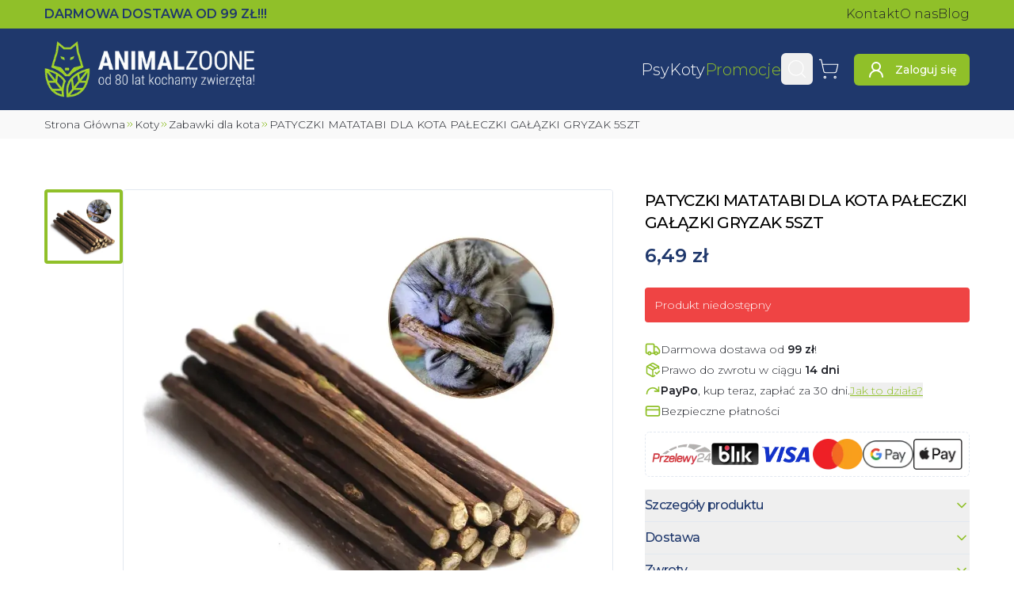

--- FILE ---
content_type: text/html; charset=utf-8
request_url: https://animalzoone.pl/patyczki-matatabi-dla-kota-paleczki-galazki-gryzak-5szt-1542
body_size: 31120
content:
<!DOCTYPE html><html lang="pl" data-sentry-component="BaseLayout" data-sentry-source-file="layout.tsx"><head><script>(function(w,i,g){w[g]=w[g]||[];if(typeof w[g].push=='function')w[g].push(i)})
(window,'GTM-WFXKXVB','google_tags_first_party');</script><script>(function(w,d,s,l){w[l]=w[l]||[];(function(){w[l].push(arguments);})('set', 'developer_id.dYzg1YT', true);
		w[l].push({'gtm.start':new Date().getTime(),event:'gtm.js'});var f=d.getElementsByTagName(s)[0],
		j=d.createElement(s);j.async=true;j.src='/gtt/';
		f.parentNode.insertBefore(j,f);
		})(window,document,'script','dataLayer');</script><meta charSet="utf-8"/><meta name="viewport" content="width=device-width, initial-scale=1"/><link rel="preload" href="/_next/static/media/1f173e5e25f3efee-s.p.woff2" as="font" crossorigin="" type="font/woff2"/><link rel="preload" href="/_next/static/media/904be59b21bd51cb-s.p.woff2" as="font" crossorigin="" type="font/woff2"/><link rel="preload" as="image" imageSrcSet="/_next/image?url=%2F_next%2Fstatic%2Fmedia%2Flogo.ec43eba1.png&amp;w=16&amp;q=75 16w, /_next/image?url=%2F_next%2Fstatic%2Fmedia%2Flogo.ec43eba1.png&amp;w=32&amp;q=75 32w, /_next/image?url=%2F_next%2Fstatic%2Fmedia%2Flogo.ec43eba1.png&amp;w=48&amp;q=75 48w, /_next/image?url=%2F_next%2Fstatic%2Fmedia%2Flogo.ec43eba1.png&amp;w=64&amp;q=75 64w, /_next/image?url=%2F_next%2Fstatic%2Fmedia%2Flogo.ec43eba1.png&amp;w=96&amp;q=75 96w, /_next/image?url=%2F_next%2Fstatic%2Fmedia%2Flogo.ec43eba1.png&amp;w=128&amp;q=75 128w, /_next/image?url=%2F_next%2Fstatic%2Fmedia%2Flogo.ec43eba1.png&amp;w=200&amp;q=75 200w, /_next/image?url=%2F_next%2Fstatic%2Fmedia%2Flogo.ec43eba1.png&amp;w=256&amp;q=75 256w, /_next/image?url=%2F_next%2Fstatic%2Fmedia%2Flogo.ec43eba1.png&amp;w=384&amp;q=75 384w, /_next/image?url=%2F_next%2Fstatic%2Fmedia%2Flogo.ec43eba1.png&amp;w=420&amp;q=75 420w, /_next/image?url=%2F_next%2Fstatic%2Fmedia%2Flogo.ec43eba1.png&amp;w=640&amp;q=75 640w, /_next/image?url=%2F_next%2Fstatic%2Fmedia%2Flogo.ec43eba1.png&amp;w=750&amp;q=75 750w, /_next/image?url=%2F_next%2Fstatic%2Fmedia%2Flogo.ec43eba1.png&amp;w=828&amp;q=75 828w, /_next/image?url=%2F_next%2Fstatic%2Fmedia%2Flogo.ec43eba1.png&amp;w=1080&amp;q=75 1080w, /_next/image?url=%2F_next%2Fstatic%2Fmedia%2Flogo.ec43eba1.png&amp;w=1200&amp;q=75 1200w, /_next/image?url=%2F_next%2Fstatic%2Fmedia%2Flogo.ec43eba1.png&amp;w=1920&amp;q=75 1920w, /_next/image?url=%2F_next%2Fstatic%2Fmedia%2Flogo.ec43eba1.png&amp;w=2048&amp;q=75 2048w" imageSizes="(max-width: 640px) 185px, 265px"/><link rel="stylesheet" href="/_next/static/css/7746d16720b92031.css" data-precedence="next"/><link rel="stylesheet" href="/_next/static/css/0d006d76b13c0deb.css" data-precedence="next"/><link rel="preload" as="script" fetchPriority="low" href="/_next/static/chunks/webpack-82e55d17ef7cfe56.js"/><script src="/_next/static/chunks/e1c99393-897351d3084f5754.js" async=""></script><script src="/_next/static/chunks/5720-54c486e7dca99adf.js" async=""></script><script src="/_next/static/chunks/main-app-21e9170ad8ffe23d.js" async=""></script><script src="/_next/static/chunks/3455-576fdfbb45de4530.js" async=""></script><script src="/_next/static/chunks/333-d5b8a92d941d64ad.js" async=""></script><script src="/_next/static/chunks/5941-bbe825b2574d6490.js" async=""></script><script src="/_next/static/chunks/5922-f28bbfaceb2f53db.js" async=""></script><script src="/_next/static/chunks/3210-d560214ba125d303.js" async=""></script><script src="/_next/static/chunks/7789-a5ff7cc63f10b2e9.js" async=""></script><script src="/_next/static/chunks/179-063caa492c38e456.js" async=""></script><script src="/_next/static/chunks/3196-47d76c3cb5b73281.js" async=""></script><script src="/_next/static/chunks/5327-92d9953850539342.js" async=""></script><script src="/_next/static/chunks/5155-b6f1aa995f79ad36.js" async=""></script><script src="/_next/static/chunks/app/layout-93e74160e32f3755.js" async=""></script><script src="/_next/static/chunks/1822-61c7977d8b830a19.js" async=""></script><script src="/_next/static/chunks/app/global-error-d8614eae1963d1fc.js" async=""></script><script src="/_next/static/chunks/9804-8a02d53bdd010bd8.js" async=""></script><script src="/_next/static/chunks/9516-7cd4ceb0019cbd35.js" async=""></script><script src="/_next/static/chunks/app/%5Bslug%5D/page-ccb859f90f7239de.js" async=""></script><script src="/_next/static/chunks/app/error-923df10cf442c204.js" async=""></script><meta name="next-size-adjust" content=""/><meta name="theme-color" content="#90c029"/><title>PATYCZKI MATATABI DLA KOTA PAŁECZKI GAŁĄZKI GRYZAK 5SZT - AnimalZoone</title><meta name="description" content="Wybierz PATYCZKI MATATABI DLA KOTA PAŁECZKI GAŁĄZKI GRYZAK 5SZT w sklepie zoologicznym AnimalZoone! ⭐ Szeroki asortyment produktów w niskiej cenie! ⭐ Odwiedź nasz sklep! ⭐"/><meta name="creator" content="Oskar Radziewicz - stronkadlaciebie.pl"/><link rel="canonical" href="https://animalzoone.pl/patyczki-matatabi-dla-kota-paleczki-galazki-gryzak-5szt-1542"/><meta property="og:title" content="PATYCZKI MATATABI DLA KOTA PAŁECZKI GAŁĄZKI GRYZAK 5SZT"/><meta property="og:description" content="Wybierz PATYCZKI MATATABI DLA KOTA PAŁECZKI GAŁĄZKI GRYZAK 5SZT w sklepie zoologicznym AnimalZoone! ⭐ Szeroki asortyment produktów w niskiej cenie! ⭐ Odwiedź nasz sklep! ⭐"/><meta property="og:url" content="https://animalzoone.pl/patyczki-matatabi-dla-kota-paleczki-galazki-gryzak-5szt-1542"/><meta property="og:image" content="https://animalzoone.pl/zdjecie/f_auto,c_limit,w_1920,q_auto/animalzoone/PATYCZKI-MATATABI-DLA-KOTA-PALECZKI-GALAZKI-GRYZAK-5SZT-10450.webp"/><meta name="twitter:card" content="summary_large_image"/><meta name="twitter:title" content="PATYCZKI MATATABI DLA KOTA PAŁECZKI GAŁĄZKI GRYZAK 5SZT"/><meta name="twitter:description" content="Wybierz PATYCZKI MATATABI DLA KOTA PAŁECZKI GAŁĄZKI GRYZAK 5SZT w sklepie zoologicznym AnimalZoone! ⭐ Szeroki asortyment produktów w niskiej cenie! ⭐ Odwiedź nasz sklep! ⭐"/><meta name="twitter:image" content="https://animalzoone.pl/zdjecie/f_auto,c_limit,w_1920,q_auto/animalzoone/PATYCZKI-MATATABI-DLA-KOTA-PALECZKI-GALAZKI-GRYZAK-5SZT-10450.webp"/><link rel="icon" href="/favicon.ico" type="image/x-icon" sizes="150x150"/><link rel="icon" href="/icon.png?a97742233c4c171b" type="image/png" sizes="150x150"/><link rel="icon" href="/icon2.png?3829500876e58166" type="image/png" sizes="16x16"/><link rel="icon" href="/icon3.png?603ec0fef45f9e9f" type="image/png" sizes="32x32"/><link rel="icon" href="/icon4.png?86937baf4cf3e227" type="image/png" sizes="192x192"/><link rel="icon" href="/icon5.png?6e50a0ef0fd643ae" type="image/png" sizes="512x512"/><link rel="apple-touch-icon" href="/apple-icon.png?3b99bce8901928b2" type="image/png" sizes="180x180"/><meta name="sentry-trace" content="79bceabeac35777a3a017fdf8957643e-d7e2105a8209ff4f-1"/><meta name="baggage" content="sentry-environment=production,sentry-release=33aac780912485725acc672fcf0d8f6c5a11b4a7,sentry-public_key=005eb954434dfa079ab97ebcc78ca415,sentry-trace_id=79bceabeac35777a3a017fdf8957643e,sentry-org_id=4506419566018560,sentry-transaction=GET%20%2F%5Bslug%5D,sentry-sampled=true,sentry-sample_rand=0.4266793571525356,sentry-sample_rate=1"/><script src="/_next/static/chunks/polyfills-42372ed130431b0a.js" noModule=""></script></head><body class="flex min-h-svh flex-col overflow-x-hidden __className_30cb6a"><div hidden=""><!--$--><!--/$--></div><!--$--><!--/$--><!--$--><!--/$--><div class="fixed left-0 top-0 z-50 h-1 bg-primary" style="width:0%;transition:width 0.5s ease-in-out, opacity 0.3s ease-in-out 1s;opacity:0"></div><div class="top-0 z-30 duration-500 max-sm:sticky max-sm:transition-transform" data-sentry-component="StickyNavbarContainer" data-sentry-source-file="sticky-navbar-container.tsx"><div class="bg-primary py-1.5" data-sentry-component="Preheader" data-sentry-source-file="navbar.tsx"><div class="container flex items-center justify-between gap-7"><span class="font-semibold uppercase text-dark max-sm:text-xs">Darmowa dostawa<!-- --> <!--$-->od 99 ZŁ!!!<!-- --><!--/$--></span><nav class="max-sm:hidden"><ul class="flex gap-x-4 whitespace-nowrap"><li><a class="hover:text-secondary" data-sentry-element="NextLink" data-sentry-component="Link" data-sentry-source-file="link.tsx" href="/kontakt-i-dane-firmy">Kontakt</a></li><li><a class="hover:text-secondary" data-sentry-element="NextLink" data-sentry-component="Link" data-sentry-source-file="link.tsx" href="/o-nas">O nas</a></li><li><a class="hover:text-secondary" data-sentry-element="NextLink" data-sentry-component="Link" data-sentry-source-file="link.tsx" href="/blog">Blog</a></li></ul></nav></div></div><header class="dark"><div class="container flex items-center gap-2 py-2.5 sm:py-4 md:gap-5"><a class="hover:text-primary mr-auto" data-sentry-element="NextLink" data-sentry-source-file="link.tsx" data-sentry-component="Link" href="/"><img alt="Animalzoone" data-sentry-element="Image" data-sentry-source-file="navbar.tsx" width="842" height="226" decoding="async" data-nimg="1" class="max-w-[265px] max-sm:max-w-[185px]" style="color:transparent" sizes="(max-width: 640px) 185px, 265px" srcSet="/_next/image?url=%2F_next%2Fstatic%2Fmedia%2Flogo.ec43eba1.png&amp;w=16&amp;q=75 16w, /_next/image?url=%2F_next%2Fstatic%2Fmedia%2Flogo.ec43eba1.png&amp;w=32&amp;q=75 32w, /_next/image?url=%2F_next%2Fstatic%2Fmedia%2Flogo.ec43eba1.png&amp;w=48&amp;q=75 48w, /_next/image?url=%2F_next%2Fstatic%2Fmedia%2Flogo.ec43eba1.png&amp;w=64&amp;q=75 64w, /_next/image?url=%2F_next%2Fstatic%2Fmedia%2Flogo.ec43eba1.png&amp;w=96&amp;q=75 96w, /_next/image?url=%2F_next%2Fstatic%2Fmedia%2Flogo.ec43eba1.png&amp;w=128&amp;q=75 128w, /_next/image?url=%2F_next%2Fstatic%2Fmedia%2Flogo.ec43eba1.png&amp;w=200&amp;q=75 200w, /_next/image?url=%2F_next%2Fstatic%2Fmedia%2Flogo.ec43eba1.png&amp;w=256&amp;q=75 256w, /_next/image?url=%2F_next%2Fstatic%2Fmedia%2Flogo.ec43eba1.png&amp;w=384&amp;q=75 384w, /_next/image?url=%2F_next%2Fstatic%2Fmedia%2Flogo.ec43eba1.png&amp;w=420&amp;q=75 420w, /_next/image?url=%2F_next%2Fstatic%2Fmedia%2Flogo.ec43eba1.png&amp;w=640&amp;q=75 640w, /_next/image?url=%2F_next%2Fstatic%2Fmedia%2Flogo.ec43eba1.png&amp;w=750&amp;q=75 750w, /_next/image?url=%2F_next%2Fstatic%2Fmedia%2Flogo.ec43eba1.png&amp;w=828&amp;q=75 828w, /_next/image?url=%2F_next%2Fstatic%2Fmedia%2Flogo.ec43eba1.png&amp;w=1080&amp;q=75 1080w, /_next/image?url=%2F_next%2Fstatic%2Fmedia%2Flogo.ec43eba1.png&amp;w=1200&amp;q=75 1200w, /_next/image?url=%2F_next%2Fstatic%2Fmedia%2Flogo.ec43eba1.png&amp;w=1920&amp;q=75 1920w, /_next/image?url=%2F_next%2Fstatic%2Fmedia%2Flogo.ec43eba1.png&amp;w=2048&amp;q=75 2048w" src="/_next/image?url=%2F_next%2Fstatic%2Fmedia%2Flogo.ec43eba1.png&amp;w=2048&amp;q=75"/></a><nav class="max-lg:hidden" data-sentry-component="DesktopNav" data-sentry-source-file="desktop-nav.tsx"><ul class="flex items-center gap-x-6"><li><a class="hover:text-primary whitespace-nowrap text-xl font-light" data-sentry-element="NextLink" data-sentry-component="Link" data-sentry-source-file="link.tsx" href="/kategoria/karmy-dla-psa-1">Psy</a></li><li><a class="hover:text-primary whitespace-nowrap text-xl font-light" data-sentry-element="NextLink" data-sentry-component="Link" data-sentry-source-file="link.tsx" href="/kategoria/karmy-dla-kota-141">Koty</a></li><li><a class="hover:text-primary whitespace-nowrap text-xl font-light !text-primary" data-sentry-element="NextLink" data-sentry-component="Link" data-sentry-source-file="link.tsx" href="/promocje">Promocje</a></li></ul></nav><nav class="max-lg:ml-auto"><ul class="flex items-center sm:gap-x-1.5"><li><button class="inline-flex items-center justify-center whitespace-nowrap rounded-md text-sm font-medium ring-offset-background transition-colors duration-300 focus-visible:outline-none focus-visible:ring-2 focus-visible:ring-ring focus-visible:ring-offset-2 disabled:pointer-events-none disabled:opacity-50 !p-0 text-primary underline-offset-4 hover:underline size-10" data-sentry-element="Button" data-sentry-source-file="searchbar.tsx"><svg xmlns="http://www.w3.org/2000/svg" width="24" height="24" viewBox="0 0 24 24" fill="none" stroke="currentColor" stroke-width="2" stroke-linecap="round" stroke-linejoin="round" class="lucide lucide-search size-7 stroke-1 text-white hover:text-primary sm:size-7" aria-hidden="true" data-sentry-element="Search" data-sentry-source-file="searchbar.tsx"><path d="m21 21-4.34-4.34"></path><circle cx="11" cy="11" r="8"></circle></svg><span class="sr-only">Wyszukaj</span></button><!--$!--><template data-dgst="BAILOUT_TO_CLIENT_SIDE_RENDERING"></template><!--/$--></li><li><div class="group relative h-auto" data-sentry-component="CartPreview" data-sentry-source-file="cart-preview.tsx"><a class="hover:text-primary inline-flex items-center justify-center whitespace-nowrap rounded-md text-sm font-medium ring-offset-background transition-colors duration-300 focus-visible:outline-none focus-visible:ring-2 focus-visible:ring-ring focus-visible:ring-offset-2 disabled:pointer-events-none disabled:opacity-50 !p-0 text-primary underline-offset-4 hover:underline size-10" data-sentry-element="NextLink" data-sentry-source-file="link.tsx" data-sentry-component="Link" href="/koszyk"><svg xmlns="http://www.w3.org/2000/svg" width="24" height="24" viewBox="0 0 24 24" fill="none" stroke="currentColor" stroke-width="2" stroke-linecap="round" stroke-linejoin="round" class="lucide lucide-shopping-cart size-7 stroke-1 text-white group-hover:text-primary sm:size-7" aria-hidden="true"><circle cx="8" cy="21" r="1"></circle><circle cx="19" cy="21" r="1"></circle><path d="M2.05 2.05h2l2.66 12.42a2 2 0 0 0 2 1.58h9.78a2 2 0 0 0 1.95-1.57l1.65-7.43H5.12"></path></svg><span class="sr-only">Koszyk</span></a></div></li><li class="max-sm:hidden"><a class="inline-flex items-center justify-center whitespace-nowrap rounded-md text-sm font-medium ring-offset-background transition-colors duration-300 focus-visible:outline-none focus-visible:ring-2 focus-visible:ring-ring focus-visible:ring-offset-2 disabled:pointer-events-none disabled:opacity-50 bg-primary text-primary-foreground hover:bg-secondary hover:text-primary-foreground size-10 ml-3 !text-white xl:size-auto xl:px-4 xl:py-2" data-sentry-element="NextLink" data-sentry-component="Link" data-sentry-source-file="link.tsx" href="/logowanie"><svg xmlns="http://www.w3.org/2000/svg" width="24" height="24" viewBox="0 0 24 24" fill="none" stroke="currentColor" stroke-width="2" stroke-linecap="round" stroke-linejoin="round" class="lucide lucide-user-round xl:mr-3" aria-hidden="true"><circle cx="12" cy="8" r="5"></circle><path d="M20 21a8 8 0 0 0-16 0"></path></svg><span class="max-xl:sr-only">Zaloguj się</span></a></li></ul></nav><button class="inline-flex items-center justify-center whitespace-nowrap rounded-md font-medium ring-offset-background transition-colors duration-300 focus-visible:outline-none focus-visible:ring-2 focus-visible:ring-ring focus-visible:ring-offset-2 disabled:pointer-events-none disabled:opacity-50 hover:text-accent-foreground size-10 mr-2 text-base hover:bg-primary lg:hidden" data-sentry-element="Button" data-sentry-source-file="mobile-nav-sheet.tsx" type="button" aria-haspopup="dialog" aria-expanded="false" aria-controls="radix-_R_95klb_" data-state="closed"><svg xmlns="http://www.w3.org/2000/svg" width="24" height="24" viewBox="0 0 24 24" fill="none" stroke="currentColor" stroke-width="2" stroke-linecap="round" stroke-linejoin="round" class="lucide lucide-menu size-9 text-white" aria-hidden="true" data-sentry-element="Menu" data-sentry-source-file="mobile-nav-sheet.tsx"><path d="M4 5h16"></path><path d="M4 12h16"></path><path d="M4 19h16"></path></svg><span class="sr-only">Przełącz Menu</span></button></div></header></div><main class="flex grow flex-col items-stretch justify-start"><script type="application/ld+json">{"@context":"https://schema.org","@type":"Product","name":"PATYCZKI MATATABI DLA KOTA PAŁECZKI GAŁĄZKI GRYZAK 5SZT","image":["https://animalzoone.pl/zdjecie/f_auto,c_limit,w_1920,q_auto/animalzoone/PATYCZKI-MATATABI-DLA-KOTA-PALECZKI-GALAZKI-GRYZAK-5SZT-10450.webp"],"description":"<p><strong>O produkcie:</strong></p><ul><li><p>Przed podaniem patyczek należy delikatnie oskrobać z kory, aby wydobyć aromatyczne wnętrze</p></li><li><p>Służy nie tylko do zabawy, ale również naturalnie ściera kamień nazębny, wspomagając higienę jamy ustnej</p></li><li><p>5x pałeczka matatabi</p></li><li><p><strong>długość:</strong> ok. 12cm</p></li></ul><p></p>","brand":{"@type":"Brand","name":"Nunbell"},"manufacturer":{"@type":"Organization","name":"Nunbell"},"sku":"95673398","gtin":"5904316193379","offers":{"@type":"Offer","priceCurrency":"PLN","price":6.49,"itemCondition":"https://schema.org/NewCondition","availability":"https://schema.org/OutOfStock","url":"https://animalzoone.pl/patyczki-matatabi-dla-kota-paleczki-galazki-gryzak-5szt-1542","seller":{"@context":"https://schema.org/","@type":"Store","name":"Sklep zoologiczny AnimalZoone Kraków","url":"https://animalzoone.pl","email":"sklep@animalzoone.pl","telephone":"+48 733 006 694","openingHoursSpecification":[{"@type":"OpeningHoursSpecification","dayOfWeek":["Monday","Tuesday","Wednesday","Thursday","Friday"],"opens":"10:00","closes":"18:00"},{"@type":"OpeningHoursSpecification","dayOfWeek":["Saturday"],"opens":"10:00","closes":"14:00"}],"location":[{"@type":"Place","geo":{"@type":"GeoCoordinates","latitude":50.045530428187675,"longitude":19.952580375577543}}],"address":{"@type":"PostalAddress","streetAddress":"ul. Limanowskiego 6","addressLocality":"Kraków","postalCode":"30-532","addressCountry":"PL"}},"priceSpecification":{"@type":"PriceSpecification","price":6.49,"priceCurrency":"PLN","valueAddedTaxIncluded":true},"shippingDetails":{"@type":"OfferShippingDetails","shippingRate":{"@type":"MonetaryAmount","value":"0","currency":"PLN"},"shippingDestination":{"@type":"DefinedRegion","addressCountry":"PL"},"deliveryTime":{"@type":"ShippingDeliveryTime","handlingTime":{"@type":"QuantitativeValue","unitCode":"DAY","minValue":0,"maxValue":1},"transitTime":{"@type":"QuantitativeValue","unitCode":"DAY","minValue":0,"maxValue":3}}},"hasMerchantReturnPolicy":{"@type":"MerchantReturnPolicy","returnPolicyCategory":"https://schema.org/MerchantReturnFiniteReturnWindow","merchantReturnDays":14,"returnMethod":"https://schema.org/ReturnByMail","returnFees":"https://schema.org/FreeReturn","applicableCountry":"PL"}}}</script><!--$?--><template id="B:0"></template><!--/$--><div class="max-w-full overflow-x-hidden bg-light" data-sentry-component="BreadcrumbsContainer" data-sentry-source-file="breadcrumbs.tsx"><div class="container pb-0.5 pt-2"><div dir="ltr" class="relative overflow-hidden max-w-full whitespace-nowrap pb-1.5" data-sentry-element="ScrollAreaPrimitive.Root" data-sentry-source-file="scroll-area.tsx" data-sentry-component="ScrollArea" style="position:relative;--radix-scroll-area-corner-width:0px;--radix-scroll-area-corner-height:0px"><style>[data-radix-scroll-area-viewport]{scrollbar-width:none;-ms-overflow-style:none;-webkit-overflow-scrolling:touch;}[data-radix-scroll-area-viewport]::-webkit-scrollbar{display:none}</style><div data-radix-scroll-area-viewport="" class="size-full rounded-[inherit]" data-sentry-element="ScrollAreaPrimitive.Viewport" data-sentry-source-file="scroll-area.tsx" style="overflow-x:hidden;overflow-y:hidden"><div style="min-width:100%;display:table"><ul class="flex w-full gap-1 text-[0.85rem]"><li class="flex items-center gap-1 font-light text-text [&amp;&gt;svg]:last:hidden" data-sentry-component="BreadcrumbItem" data-sentry-source-file="breadcrumbs.tsx"><a class="first-letter:capitalize hover:text-primary" href="/">Strona Główna</a><svg xmlns="http://www.w3.org/2000/svg" width="24" height="24" viewBox="0 0 24 24" fill="none" stroke="currentColor" stroke-width="2" stroke-linecap="round" stroke-linejoin="round" class="lucide lucide-chevrons-right size-3 text-primary" aria-hidden="true" data-sentry-element="ChevronsRight" data-sentry-source-file="breadcrumbs.tsx"><path d="m6 17 5-5-5-5"></path><path d="m13 17 5-5-5-5"></path></svg></li><!--$?--><template id="B:1"></template><li class="flex-center" data-sentry-component="BreadcrumbsSkeleton" data-sentry-source-file="breadcrumbs.tsx"><span data-sentry-component="Loader" data-sentry-source-file="loader.tsx"><svg xmlns="http://www.w3.org/2000/svg" width="24" height="24" viewBox="0 0 24 24" fill="none" stroke="currentColor" stroke-width="2" stroke-linecap="round" stroke-linejoin="round" class="lucide lucide-loader-circle size-4 animate-spin text-primary" aria-hidden="true"><path d="M21 12a9 9 0 1 1-6.219-8.56"></path></svg></span></li><!--/$--><li class="flex items-center gap-1 font-light text-text [&amp;&gt;svg]:last:hidden" data-sentry-component="BreadcrumbItem" data-sentry-source-file="breadcrumbs.tsx"><span class="first-letter:capitalize">PATYCZKI MATATABI DLA KOTA PAŁECZKI GAŁĄZKI GRYZAK 5SZT</span><svg xmlns="http://www.w3.org/2000/svg" width="24" height="24" viewBox="0 0 24 24" fill="none" stroke="currentColor" stroke-width="2" stroke-linecap="round" stroke-linejoin="round" class="lucide lucide-chevrons-right size-3 text-primary" aria-hidden="true" data-sentry-element="ChevronsRight" data-sentry-source-file="breadcrumbs.tsx"><path d="m6 17 5-5-5-5"></path><path d="m13 17 5-5-5-5"></path></svg></li></ul></div></div></div></div></div><section class="sm:my-16 container grid grid-cols-1 gap-x-10 my-6 items-start gap-y-0 xl:grid-cols-[auto_410px] xl:grid-rows-[auto_1fr]" data-sentry-element="Container" data-sentry-source-file="container.tsx" data-sentry-component="Container"><div class="flex items-stretch gap-2 xl:mb-8"><div dir="ltr" class="relative overflow-hidden -mt-2 h-[465px] w-[115px] max-xl:hidden 2xl:h-[538px] 2xl:w-[140px]" data-sentry-element="ScrollAreaPrimitive.Root" data-sentry-component="ScrollArea" data-sentry-source-file="scroll-area.tsx" style="position:relative;--radix-scroll-area-corner-width:0px;--radix-scroll-area-corner-height:0px"><style>[data-radix-scroll-area-viewport]{scrollbar-width:none;-ms-overflow-style:none;-webkit-overflow-scrolling:touch;}[data-radix-scroll-area-viewport]::-webkit-scrollbar{display:none}</style><div data-radix-scroll-area-viewport="" class="size-full rounded-[inherit]" data-sentry-element="ScrollAreaPrimitive.Viewport" data-sentry-source-file="scroll-area.tsx" style="overflow-x:hidden;overflow-y:hidden"><div style="min-width:100%;display:table"><ul class="flex flex-none flex-col"><li class="basis-auto pt-2"><img alt="" data-sentry-element="Image" data-sentry-component="CmsImage" data-sentry-source-file="cms-image.tsx" loading="lazy" width="973" height="919" decoding="async" data-nimg="1" class="size-full object-contain rounded border-4 bg-light hover:lg:cursor-pointer border-primary" style="color:transparent" sizes="(max-width: 150px) 100vw, 150px" srcSet="https://animalzoone.pl/zdjecie/f_auto,c_limit,w_200,q_auto/animalzoone/PATYCZKI-MATATABI-DLA-KOTA-PALECZKI-GALAZKI-GRYZAK-5SZT-10450.webp 200w, https://animalzoone.pl/zdjecie/f_auto,c_limit,w_256,q_auto/animalzoone/PATYCZKI-MATATABI-DLA-KOTA-PALECZKI-GALAZKI-GRYZAK-5SZT-10450.webp 256w, https://animalzoone.pl/zdjecie/f_auto,c_limit,w_384,q_auto/animalzoone/PATYCZKI-MATATABI-DLA-KOTA-PALECZKI-GALAZKI-GRYZAK-5SZT-10450.webp 384w, https://animalzoone.pl/zdjecie/f_auto,c_limit,w_420,q_auto/animalzoone/PATYCZKI-MATATABI-DLA-KOTA-PALECZKI-GALAZKI-GRYZAK-5SZT-10450.webp 420w, https://animalzoone.pl/zdjecie/f_auto,c_limit,w_640,q_auto/animalzoone/PATYCZKI-MATATABI-DLA-KOTA-PALECZKI-GALAZKI-GRYZAK-5SZT-10450.webp 640w, https://animalzoone.pl/zdjecie/f_auto,c_limit,w_750,q_auto/animalzoone/PATYCZKI-MATATABI-DLA-KOTA-PALECZKI-GALAZKI-GRYZAK-5SZT-10450.webp 750w, https://animalzoone.pl/zdjecie/f_auto,c_limit,w_828,q_auto/animalzoone/PATYCZKI-MATATABI-DLA-KOTA-PALECZKI-GALAZKI-GRYZAK-5SZT-10450.webp 828w, https://animalzoone.pl/zdjecie/f_auto,c_limit,w_1080,q_auto/animalzoone/PATYCZKI-MATATABI-DLA-KOTA-PALECZKI-GALAZKI-GRYZAK-5SZT-10450.webp 1080w, https://animalzoone.pl/zdjecie/f_auto,c_limit,w_1200,q_auto/animalzoone/PATYCZKI-MATATABI-DLA-KOTA-PALECZKI-GALAZKI-GRYZAK-5SZT-10450.webp 1200w, https://animalzoone.pl/zdjecie/f_auto,c_limit,w_1920,q_auto/animalzoone/PATYCZKI-MATATABI-DLA-KOTA-PALECZKI-GALAZKI-GRYZAK-5SZT-10450.webp 1920w, https://animalzoone.pl/zdjecie/f_auto,c_limit,w_2048,q_auto/animalzoone/PATYCZKI-MATATABI-DLA-KOTA-PALECZKI-GALAZKI-GRYZAK-5SZT-10450.webp 2048w" src="https://animalzoone.pl/zdjecie/f_auto,c_limit,w_2048,q_auto/animalzoone/PATYCZKI-MATATABI-DLA-KOTA-PALECZKI-GALAZKI-GRYZAK-5SZT-10450.webp"/></li></ul></div></div></div><div class="overflow-hidden rounded relative aspect-auto max-h-[600px] w-full border" data-sentry-component="CmsImageContainer" data-sentry-source-file="cms-image.tsx"><div class="absolute left-2 top-2 sm:left-3 sm:top-3"></div><img alt="PATYCZKI MATATABI DLA KOTA PAŁECZKI GAŁĄZKI GRYZAK 5SZT" data-sentry-element="Image" data-sentry-component="CmsImage" data-sentry-source-file="cms-image.tsx" loading="lazy" width="973" height="919" decoding="async" data-nimg="1" class="size-full object-contain hover:lg:cursor-pointer" style="color:transparent" sizes="(max-width: 850px) 100vw, 850px" srcSet="https://animalzoone.pl/zdjecie/f_auto,c_limit,w_200,q_auto/animalzoone/PATYCZKI-MATATABI-DLA-KOTA-PALECZKI-GALAZKI-GRYZAK-5SZT-10450.webp 200w, https://animalzoone.pl/zdjecie/f_auto,c_limit,w_256,q_auto/animalzoone/PATYCZKI-MATATABI-DLA-KOTA-PALECZKI-GALAZKI-GRYZAK-5SZT-10450.webp 256w, https://animalzoone.pl/zdjecie/f_auto,c_limit,w_384,q_auto/animalzoone/PATYCZKI-MATATABI-DLA-KOTA-PALECZKI-GALAZKI-GRYZAK-5SZT-10450.webp 384w, https://animalzoone.pl/zdjecie/f_auto,c_limit,w_420,q_auto/animalzoone/PATYCZKI-MATATABI-DLA-KOTA-PALECZKI-GALAZKI-GRYZAK-5SZT-10450.webp 420w, https://animalzoone.pl/zdjecie/f_auto,c_limit,w_640,q_auto/animalzoone/PATYCZKI-MATATABI-DLA-KOTA-PALECZKI-GALAZKI-GRYZAK-5SZT-10450.webp 640w, https://animalzoone.pl/zdjecie/f_auto,c_limit,w_750,q_auto/animalzoone/PATYCZKI-MATATABI-DLA-KOTA-PALECZKI-GALAZKI-GRYZAK-5SZT-10450.webp 750w, https://animalzoone.pl/zdjecie/f_auto,c_limit,w_828,q_auto/animalzoone/PATYCZKI-MATATABI-DLA-KOTA-PALECZKI-GALAZKI-GRYZAK-5SZT-10450.webp 828w, https://animalzoone.pl/zdjecie/f_auto,c_limit,w_1080,q_auto/animalzoone/PATYCZKI-MATATABI-DLA-KOTA-PALECZKI-GALAZKI-GRYZAK-5SZT-10450.webp 1080w, https://animalzoone.pl/zdjecie/f_auto,c_limit,w_1200,q_auto/animalzoone/PATYCZKI-MATATABI-DLA-KOTA-PALECZKI-GALAZKI-GRYZAK-5SZT-10450.webp 1200w, https://animalzoone.pl/zdjecie/f_auto,c_limit,w_1920,q_auto/animalzoone/PATYCZKI-MATATABI-DLA-KOTA-PALECZKI-GALAZKI-GRYZAK-5SZT-10450.webp 1920w, https://animalzoone.pl/zdjecie/f_auto,c_limit,w_2048,q_auto/animalzoone/PATYCZKI-MATATABI-DLA-KOTA-PALECZKI-GALAZKI-GRYZAK-5SZT-10450.webp 2048w" src="https://animalzoone.pl/zdjecie/f_auto,c_limit,w_2048,q_auto/animalzoone/PATYCZKI-MATATABI-DLA-KOTA-PALECZKI-GALAZKI-GRYZAK-5SZT-10450.webp"/></div></div><div class="relative h-full max-xl:my-8 xl:row-span-2"><aside class="top-4 xl:sticky"><h1 class="mb-3 text-xl !leading-[140%] text-black">PATYCZKI MATATABI DLA KOTA PAŁECZKI GAŁĄZKI GRYZAK 5SZT</h1><div class="text-2xl font-semibold text-dark">6,49 zł</div><div class="mb-4 mt-6 w-full rounded bg-destructive p-3 text-sm text-white">Produkt niedostępny</div><div class="mb-4 mt-6 space-y-1.5 rounded-md"><div class="flex items-center gap-x-2 text-sm"><svg xmlns="http://www.w3.org/2000/svg" width="24" height="24" viewBox="0 0 24 24" fill="none" stroke="currentColor" stroke-width="2" stroke-linecap="round" stroke-linejoin="round" class="lucide lucide-truck size-5 text-primary" aria-hidden="true"><path d="M14 18V6a2 2 0 0 0-2-2H4a2 2 0 0 0-2 2v11a1 1 0 0 0 1 1h2"></path><path d="M15 18H9"></path><path d="M19 18h2a1 1 0 0 0 1-1v-3.65a1 1 0 0 0-.22-.624l-3.48-4.35A1 1 0 0 0 17.52 8H14"></path><circle cx="17" cy="18" r="2"></circle><circle cx="7" cy="18" r="2"></circle></svg> <span>Darmowa dostawa od<!-- --> <span class="font-semibold">99<!-- --> zł</span>!</span></div><div class="flex items-center gap-x-2 text-sm"><svg xmlns="http://www.w3.org/2000/svg" width="24" height="24" viewBox="0 0 24 24" fill="none" stroke="currentColor" stroke-width="2" stroke-linecap="round" stroke-linejoin="round" class="lucide lucide-package-check size-5 text-primary" aria-hidden="true" data-sentry-element="PackageCheck" data-sentry-source-file="product.tsx"><path d="m16 16 2 2 4-4"></path><path d="M21 10V8a2 2 0 0 0-1-1.73l-7-4a2 2 0 0 0-2 0l-7 4A2 2 0 0 0 3 8v8a2 2 0 0 0 1 1.73l7 4a2 2 0 0 0 2 0l2-1.14"></path><path d="m7.5 4.27 9 5.15"></path><polyline points="3.29 7 12 12 20.71 7"></polyline><line x1="12" x2="12" y1="22" y2="12"></line></svg><span>Prawo do zwrotu w ciągu <span class="font-semibold">14 dni</span></span></div><div class="flex flex-wrap items-center gap-x-2 text-sm"><svg xmlns="http://www.w3.org/2000/svg" width="24" height="24" viewBox="0 0 24 24" fill="none" stroke="currentColor" stroke-width="2" stroke-linecap="round" stroke-linejoin="round" class="lucide lucide-redo size-5 text-primary" aria-hidden="true" data-sentry-element="Redo" data-sentry-source-file="product.tsx"><path d="M21 7v6h-6"></path><path d="M3 17a9 9 0 0 1 9-9 9 9 0 0 1 6 2.3l3 2.7"></path></svg><span><span class="font-semibold">PayPo</span>, kup teraz, zapłać za 30 dni.</span><button type="button" aria-haspopup="dialog" aria-expanded="false" aria-controls="radix-_R_3e4hbsnpklb_" data-state="closed" class="text-primary underline" data-sentry-element="DialogTrigger" data-sentry-source-file="paypo-how-it-works-dialog.tsx">Jak to działa?</button></div><div class="flex items-center gap-x-2 text-sm"><svg xmlns="http://www.w3.org/2000/svg" width="24" height="24" viewBox="0 0 24 24" fill="none" stroke="currentColor" stroke-width="2" stroke-linecap="round" stroke-linejoin="round" class="lucide lucide-credit-card size-5 text-primary" aria-hidden="true" data-sentry-element="CreditCard" data-sentry-source-file="product.tsx"><rect width="20" height="14" x="2" y="5" rx="2"></rect><line x1="2" x2="22" y1="10" y2="10"></line></svg><span>Bezpieczne płatności</span></div></div><div class="flex items-center justify-between gap-3 [&amp;_img]:max-h-11 my-4 w-full rounded-md border border-dashed p-2" data-sentry-component="PaymentMethodLogos" data-sentry-source-file="payment-method-logos.tsx"><div style="flex-basis:154%"><img alt="Przelewy24" data-sentry-element="Image" data-sentry-component="CmsImage" data-sentry-source-file="cms-image.tsx" loading="lazy" width="150" height="53" decoding="async" data-nimg="1" class="size-full object-contain" style="color:transparent" sizes="(max-width: 150px) 100vw, 150px" srcSet="https://animalzoone.pl/zdjecie/f_auto,c_limit,w_200,q_auto/Przelewy24_logo_mr4e2x.webp 200w, https://animalzoone.pl/zdjecie/f_auto,c_limit,w_256,q_auto/Przelewy24_logo_mr4e2x.webp 256w, https://animalzoone.pl/zdjecie/f_auto,c_limit,w_384,q_auto/Przelewy24_logo_mr4e2x.webp 384w, https://animalzoone.pl/zdjecie/f_auto,c_limit,w_420,q_auto/Przelewy24_logo_mr4e2x.webp 420w, https://animalzoone.pl/zdjecie/f_auto,c_limit,w_640,q_auto/Przelewy24_logo_mr4e2x.webp 640w, https://animalzoone.pl/zdjecie/f_auto,c_limit,w_750,q_auto/Przelewy24_logo_mr4e2x.webp 750w, https://animalzoone.pl/zdjecie/f_auto,c_limit,w_828,q_auto/Przelewy24_logo_mr4e2x.webp 828w, https://animalzoone.pl/zdjecie/f_auto,c_limit,w_1080,q_auto/Przelewy24_logo_mr4e2x.webp 1080w, https://animalzoone.pl/zdjecie/f_auto,c_limit,w_1200,q_auto/Przelewy24_logo_mr4e2x.webp 1200w, https://animalzoone.pl/zdjecie/f_auto,c_limit,w_1920,q_auto/Przelewy24_logo_mr4e2x.webp 1920w, https://animalzoone.pl/zdjecie/f_auto,c_limit,w_2048,q_auto/Przelewy24_logo_mr4e2x.webp 2048w" src="https://animalzoone.pl/zdjecie/f_auto,c_limit,w_2048,q_auto/Przelewy24_logo_mr4e2x.webp"/></div><div style="flex-basis:122%"><img alt="Blik" data-sentry-element="Image" data-sentry-component="CmsImage" data-sentry-source-file="cms-image.tsx" loading="lazy" width="169" height="85" decoding="async" data-nimg="1" class="size-full object-contain" style="color:transparent" sizes="(max-width: 169px) 100vw, 169px" srcSet="https://animalzoone.pl/zdjecie/f_auto,c_limit,w_200,q_auto/Blik.webp 200w, https://animalzoone.pl/zdjecie/f_auto,c_limit,w_256,q_auto/Blik.webp 256w, https://animalzoone.pl/zdjecie/f_auto,c_limit,w_384,q_auto/Blik.webp 384w, https://animalzoone.pl/zdjecie/f_auto,c_limit,w_420,q_auto/Blik.webp 420w, https://animalzoone.pl/zdjecie/f_auto,c_limit,w_640,q_auto/Blik.webp 640w, https://animalzoone.pl/zdjecie/f_auto,c_limit,w_750,q_auto/Blik.webp 750w, https://animalzoone.pl/zdjecie/f_auto,c_limit,w_828,q_auto/Blik.webp 828w, https://animalzoone.pl/zdjecie/f_auto,c_limit,w_1080,q_auto/Blik.webp 1080w, https://animalzoone.pl/zdjecie/f_auto,c_limit,w_1200,q_auto/Blik.webp 1200w, https://animalzoone.pl/zdjecie/f_auto,c_limit,w_1920,q_auto/Blik.webp 1920w, https://animalzoone.pl/zdjecie/f_auto,c_limit,w_2048,q_auto/Blik.webp 2048w" src="https://animalzoone.pl/zdjecie/f_auto,c_limit,w_2048,q_auto/Blik.webp"/></div><div style="flex-basis:139%"><img alt="Visa" data-sentry-element="Image" data-sentry-component="CmsImage" data-sentry-source-file="cms-image.tsx" loading="lazy" width="207" height="68" decoding="async" data-nimg="1" class="size-full object-contain bg-white p-1 rounded-[0.15rem]" style="color:transparent" sizes="(max-width: 207px) 100vw, 207px" srcSet="https://animalzoone.pl/zdjecie/f_auto,c_limit,w_200,q_auto/VISA.webp 200w, https://animalzoone.pl/zdjecie/f_auto,c_limit,w_256,q_auto/VISA.webp 256w, https://animalzoone.pl/zdjecie/f_auto,c_limit,w_384,q_auto/VISA.webp 384w, https://animalzoone.pl/zdjecie/f_auto,c_limit,w_420,q_auto/VISA.webp 420w, https://animalzoone.pl/zdjecie/f_auto,c_limit,w_640,q_auto/VISA.webp 640w, https://animalzoone.pl/zdjecie/f_auto,c_limit,w_750,q_auto/VISA.webp 750w, https://animalzoone.pl/zdjecie/f_auto,c_limit,w_828,q_auto/VISA.webp 828w, https://animalzoone.pl/zdjecie/f_auto,c_limit,w_1080,q_auto/VISA.webp 1080w, https://animalzoone.pl/zdjecie/f_auto,c_limit,w_1200,q_auto/VISA.webp 1200w, https://animalzoone.pl/zdjecie/f_auto,c_limit,w_1920,q_auto/VISA.webp 1920w, https://animalzoone.pl/zdjecie/f_auto,c_limit,w_2048,q_auto/VISA.webp 2048w" src="https://animalzoone.pl/zdjecie/f_auto,c_limit,w_2048,q_auto/VISA.webp"/></div><div style="flex-basis:128%"><img alt="Mastercard" data-sentry-element="Image" data-sentry-component="CmsImage" data-sentry-source-file="cms-image.tsx" loading="lazy" width="127" height="79" decoding="async" data-nimg="1" class="size-full object-contain" style="color:transparent" sizes="(max-width: 127px) 100vw, 127px" srcSet="https://animalzoone.pl/zdjecie/f_auto,c_limit,w_200,q_auto/mastercard.webp 200w, https://animalzoone.pl/zdjecie/f_auto,c_limit,w_256,q_auto/mastercard.webp 256w, https://animalzoone.pl/zdjecie/f_auto,c_limit,w_384,q_auto/mastercard.webp 384w, https://animalzoone.pl/zdjecie/f_auto,c_limit,w_420,q_auto/mastercard.webp 420w, https://animalzoone.pl/zdjecie/f_auto,c_limit,w_640,q_auto/mastercard.webp 640w, https://animalzoone.pl/zdjecie/f_auto,c_limit,w_750,q_auto/mastercard.webp 750w, https://animalzoone.pl/zdjecie/f_auto,c_limit,w_828,q_auto/mastercard.webp 828w, https://animalzoone.pl/zdjecie/f_auto,c_limit,w_1080,q_auto/mastercard.webp 1080w, https://animalzoone.pl/zdjecie/f_auto,c_limit,w_1200,q_auto/mastercard.webp 1200w, https://animalzoone.pl/zdjecie/f_auto,c_limit,w_1920,q_auto/mastercard.webp 1920w, https://animalzoone.pl/zdjecie/f_auto,c_limit,w_2048,q_auto/mastercard.webp 2048w" src="https://animalzoone.pl/zdjecie/f_auto,c_limit,w_2048,q_auto/mastercard.webp"/></div><div style="flex-basis:132%"><img alt="Google Pay" data-sentry-element="Image" data-sentry-component="CmsImage" data-sentry-source-file="cms-image.tsx" loading="lazy" width="140" height="75" decoding="async" data-nimg="1" class="size-full object-contain" style="color:transparent" sizes="(max-width: 140px) 100vw, 140px" srcSet="https://animalzoone.pl/zdjecie/f_auto,c_limit,w_200,q_auto/google-pay.webp 200w, https://animalzoone.pl/zdjecie/f_auto,c_limit,w_256,q_auto/google-pay.webp 256w, https://animalzoone.pl/zdjecie/f_auto,c_limit,w_384,q_auto/google-pay.webp 384w, https://animalzoone.pl/zdjecie/f_auto,c_limit,w_420,q_auto/google-pay.webp 420w, https://animalzoone.pl/zdjecie/f_auto,c_limit,w_640,q_auto/google-pay.webp 640w, https://animalzoone.pl/zdjecie/f_auto,c_limit,w_750,q_auto/google-pay.webp 750w, https://animalzoone.pl/zdjecie/f_auto,c_limit,w_828,q_auto/google-pay.webp 828w, https://animalzoone.pl/zdjecie/f_auto,c_limit,w_1080,q_auto/google-pay.webp 1080w, https://animalzoone.pl/zdjecie/f_auto,c_limit,w_1200,q_auto/google-pay.webp 1200w, https://animalzoone.pl/zdjecie/f_auto,c_limit,w_1920,q_auto/google-pay.webp 1920w, https://animalzoone.pl/zdjecie/f_auto,c_limit,w_2048,q_auto/google-pay.webp 2048w" src="https://animalzoone.pl/zdjecie/f_auto,c_limit,w_2048,q_auto/google-pay.webp"/></div><div style="flex-basis:126%"><img alt="Apple Pay" data-sentry-element="Image" data-sentry-component="CmsImage" data-sentry-source-file="cms-image.tsx" loading="lazy" width="127" height="81" decoding="async" data-nimg="1" class="size-full object-contain" style="color:transparent" sizes="(max-width: 127px) 100vw, 127px" srcSet="https://animalzoone.pl/zdjecie/f_auto,c_limit,w_200,q_auto/apple-pay.webp 200w, https://animalzoone.pl/zdjecie/f_auto,c_limit,w_256,q_auto/apple-pay.webp 256w, https://animalzoone.pl/zdjecie/f_auto,c_limit,w_384,q_auto/apple-pay.webp 384w, https://animalzoone.pl/zdjecie/f_auto,c_limit,w_420,q_auto/apple-pay.webp 420w, https://animalzoone.pl/zdjecie/f_auto,c_limit,w_640,q_auto/apple-pay.webp 640w, https://animalzoone.pl/zdjecie/f_auto,c_limit,w_750,q_auto/apple-pay.webp 750w, https://animalzoone.pl/zdjecie/f_auto,c_limit,w_828,q_auto/apple-pay.webp 828w, https://animalzoone.pl/zdjecie/f_auto,c_limit,w_1080,q_auto/apple-pay.webp 1080w, https://animalzoone.pl/zdjecie/f_auto,c_limit,w_1200,q_auto/apple-pay.webp 1200w, https://animalzoone.pl/zdjecie/f_auto,c_limit,w_1920,q_auto/apple-pay.webp 1920w, https://animalzoone.pl/zdjecie/f_auto,c_limit,w_2048,q_auto/apple-pay.webp 2048w" src="https://animalzoone.pl/zdjecie/f_auto,c_limit,w_2048,q_auto/apple-pay.webp"/></div></div><div data-sentry-element="Accordion" data-sentry-component="ProductAccordion" data-sentry-source-file="product.tsx" data-orientation="vertical"><div data-state="closed" data-orientation="vertical" class="border-b last:border-b-0"><h3 data-orientation="vertical" data-state="closed" class="my-0 flex"><button type="button" aria-controls="radix-_R_mkhbsnpklb_" aria-expanded="false" data-state="closed" data-orientation="vertical" id="radix-_R_6khbsnpklb_" class="flex flex-1 items-center justify-between py-2.5 text-start font-medium transition-all hover:text-primary [&amp;[data-state=open]&gt;svg]:rotate-180 text-base sm:py-2" data-radix-collection-item="">Szczegóły produktu<svg xmlns="http://www.w3.org/2000/svg" width="24" height="24" viewBox="0 0 24 24" fill="none" stroke="currentColor" stroke-width="2" stroke-linecap="round" stroke-linejoin="round" class="lucide lucide-chevron-down ml-1.5 shrink-0 text-primary transition-transform duration-200 size-5" aria-hidden="true"><path d="m6 9 6 6 6-6"></path></svg></button></h3><div data-state="closed" id="radix-_R_mkhbsnpklb_" hidden="" role="region" aria-labelledby="radix-_R_6khbsnpklb_" data-orientation="vertical" class="overflow-hidden text-sm leading-normal transition-all data-[state=closed]:animate-accordion-up data-[state=open]:animate-accordion-down" style="--radix-accordion-content-height:var(--radix-collapsible-content-height);--radix-accordion-content-width:var(--radix-collapsible-content-width)"></div></div><div data-state="closed" data-orientation="vertical" class="border-b last:border-b-0" data-sentry-element="AccordionItem" data-sentry-source-file="product.tsx"><h3 data-orientation="vertical" data-state="closed" class="my-0 flex"><button type="button" aria-controls="radix-_R_qkhbsnpklb_" aria-expanded="false" data-state="closed" data-orientation="vertical" id="radix-_R_akhbsnpklb_" class="flex flex-1 items-center justify-between py-2.5 text-start font-medium transition-all hover:text-primary [&amp;[data-state=open]&gt;svg]:rotate-180 text-base sm:py-2" data-sentry-element="AccordionTrigger" data-sentry-source-file="product.tsx" data-radix-collection-item="">Dostawa<svg xmlns="http://www.w3.org/2000/svg" width="24" height="24" viewBox="0 0 24 24" fill="none" stroke="currentColor" stroke-width="2" stroke-linecap="round" stroke-linejoin="round" class="lucide lucide-chevron-down ml-1.5 shrink-0 text-primary transition-transform duration-200 size-5" aria-hidden="true"><path d="m6 9 6 6 6-6"></path></svg></button></h3><div data-state="closed" id="radix-_R_qkhbsnpklb_" hidden="" role="region" aria-labelledby="radix-_R_akhbsnpklb_" data-orientation="vertical" class="overflow-hidden text-sm leading-normal transition-all data-[state=closed]:animate-accordion-up data-[state=open]:animate-accordion-down" data-sentry-element="AccordionContent" data-sentry-source-file="product.tsx" style="--radix-accordion-content-height:var(--radix-collapsible-content-height);--radix-accordion-content-width:var(--radix-collapsible-content-width)"></div></div><div data-state="closed" data-orientation="vertical" class="border-b last:border-b-0" data-sentry-element="AccordionItem" data-sentry-source-file="product.tsx"><h3 data-orientation="vertical" data-state="closed" class="my-0 flex"><button type="button" aria-controls="radix-_R_ukhbsnpklb_" aria-expanded="false" data-state="closed" data-orientation="vertical" id="radix-_R_ekhbsnpklb_" class="flex flex-1 items-center justify-between py-2.5 text-start font-medium transition-all hover:text-primary [&amp;[data-state=open]&gt;svg]:rotate-180 text-base sm:py-2" data-sentry-element="AccordionTrigger" data-sentry-source-file="product.tsx" data-radix-collection-item="">Zwroty<svg xmlns="http://www.w3.org/2000/svg" width="24" height="24" viewBox="0 0 24 24" fill="none" stroke="currentColor" stroke-width="2" stroke-linecap="round" stroke-linejoin="round" class="lucide lucide-chevron-down ml-1.5 shrink-0 text-primary transition-transform duration-200 size-5" aria-hidden="true"><path d="m6 9 6 6 6-6"></path></svg></button></h3><div data-state="closed" id="radix-_R_ukhbsnpklb_" hidden="" role="region" aria-labelledby="radix-_R_ekhbsnpklb_" data-orientation="vertical" class="overflow-hidden text-sm leading-normal transition-all data-[state=closed]:animate-accordion-up data-[state=open]:animate-accordion-down" data-sentry-element="AccordionContent" data-sentry-source-file="product.tsx" style="--radix-accordion-content-height:var(--radix-collapsible-content-height);--radix-accordion-content-width:var(--radix-collapsible-content-width)"></div></div></div></aside></div><div class="prose-table prose min-w-0 prose-headings:font-medium prose-h2:text-[1.3rem] prose-h3:text-lg empty:prose-p:h-4 prose-a:text-[#008000] [&amp;&gt;*:first-child]:mt-0 [&amp;&gt;*:last-child]:mb-0 [&amp;&gt;div:first-child&gt;:first-child]:mt-0 [&amp;_iframe]:max-w-full prose-p:[&amp;_li]:my-0 prose-strong:[&amp;_span[style*=&#x27;color&#x27;]]:text-inherit max-w-full" data-sentry-component="TipTapContent" data-sentry-source-file="tiptap-content.tsx"><p><strong>O produkcie:</strong></p><ul><li><p>Przed podaniem patyczek należy delikatnie oskrobać z kory, aby wydobyć aromatyczne wnętrze</p></li><li><p>Służy nie tylko do zabawy, ale również naturalnie ściera kamień nazębny, wspomagając higienę jamy ustnej</p></li><li><p>5x pałeczka matatabi</p></li><li><p><strong>długość:</strong> ok. 12cm</p></li></ul><p></p></div></section><!--$?--><template id="B:2"></template><!--/$--><section class="my-10 sm:my-16 container items-center grid grid-cols-1 gap-x-10 gap-y-4 sm:grid-cols-2" data-sentry-element="Container" data-sentry-component="Container" data-sentry-source-file="container.tsx"><h2 class="mb-0">Bestsellery</h2><a class="hover:text-primary inline-flex items-center justify-center whitespace-nowrap rounded-md text-sm font-medium ring-offset-background transition-colors duration-300 focus-visible:outline-none focus-visible:ring-2 focus-visible:ring-ring focus-visible:ring-offset-2 disabled:pointer-events-none disabled:opacity-50 bg-dark text-white hover:bg-secondary px-4 py-3 max-sm:order-last max-sm:mt-3 max-sm:text-base sm:ml-auto" data-sentry-element="NextLink" data-sentry-source-file="link.tsx" data-sentry-component="Link" href="/bestsellery">Zobacz wszystkie bestsellery</a><div class="relative sm:col-span-2" role="region" aria-roledescription="carousel" data-sentry-element="Carousel" data-sentry-component="BestsellersCarousel" data-sentry-source-file="bestsellers-carousel.tsx"><!--$?--><template id="B:3"></template><div class="overflow-hidden" data-sentry-component="CarouselContent" data-sentry-source-file="carousel.tsx"><div class="flex -ml-4"><div role="group" aria-roledescription="slide" class="min-w-0 shrink-0 grow-0 basis-full pl-4 md:basis-1/2 lg:basis-1/3 xl:basis-1/4" data-sentry-component="CarouselItem" data-sentry-source-file="carousel.tsx"><div class="flex flex-col rounded py-2 sm:border sm:px-3" data-sentry-component="ProductCardSkeleton" data-sentry-source-file="product-card.tsx"><div class="mb-3 aspect-[4/3] w-full animate-pulse rounded bg-gray-200"></div><div><div class="animate-pulse rounded-md bg-muted mb-1 h-5" data-sentry-element="Skeleton" data-sentry-source-file="skeleton.tsx" data-sentry-component="Skeleton"></div><div class="animate-pulse rounded-md bg-muted h-5 w-3/4" data-sentry-element="Skeleton" data-sentry-source-file="skeleton.tsx" data-sentry-component="Skeleton"></div></div><div class="mt-5 flex items-center justify-between"><div class="animate-pulse rounded-md bg-muted h-6 w-1/3" data-sentry-element="Skeleton" data-sentry-source-file="skeleton.tsx" data-sentry-component="Skeleton"></div><div class="animate-pulse rounded-md bg-muted h-10 w-[37%]" data-sentry-element="Skeleton" data-sentry-source-file="skeleton.tsx" data-sentry-component="Skeleton"></div></div></div></div><div role="group" aria-roledescription="slide" class="min-w-0 shrink-0 grow-0 basis-full pl-4 md:basis-1/2 lg:basis-1/3 xl:basis-1/4" data-sentry-component="CarouselItem" data-sentry-source-file="carousel.tsx"><div class="flex flex-col rounded py-2 sm:border sm:px-3" data-sentry-component="ProductCardSkeleton" data-sentry-source-file="product-card.tsx"><div class="mb-3 aspect-[4/3] w-full animate-pulse rounded bg-gray-200"></div><div><div class="animate-pulse rounded-md bg-muted mb-1 h-5" data-sentry-element="Skeleton" data-sentry-source-file="skeleton.tsx" data-sentry-component="Skeleton"></div><div class="animate-pulse rounded-md bg-muted h-5 w-3/4" data-sentry-element="Skeleton" data-sentry-source-file="skeleton.tsx" data-sentry-component="Skeleton"></div></div><div class="mt-5 flex items-center justify-between"><div class="animate-pulse rounded-md bg-muted h-6 w-1/3" data-sentry-element="Skeleton" data-sentry-source-file="skeleton.tsx" data-sentry-component="Skeleton"></div><div class="animate-pulse rounded-md bg-muted h-10 w-[37%]" data-sentry-element="Skeleton" data-sentry-source-file="skeleton.tsx" data-sentry-component="Skeleton"></div></div></div></div><div role="group" aria-roledescription="slide" class="min-w-0 shrink-0 grow-0 basis-full pl-4 md:basis-1/2 lg:basis-1/3 xl:basis-1/4" data-sentry-component="CarouselItem" data-sentry-source-file="carousel.tsx"><div class="flex flex-col rounded py-2 sm:border sm:px-3" data-sentry-component="ProductCardSkeleton" data-sentry-source-file="product-card.tsx"><div class="mb-3 aspect-[4/3] w-full animate-pulse rounded bg-gray-200"></div><div><div class="animate-pulse rounded-md bg-muted mb-1 h-5" data-sentry-element="Skeleton" data-sentry-source-file="skeleton.tsx" data-sentry-component="Skeleton"></div><div class="animate-pulse rounded-md bg-muted h-5 w-3/4" data-sentry-element="Skeleton" data-sentry-source-file="skeleton.tsx" data-sentry-component="Skeleton"></div></div><div class="mt-5 flex items-center justify-between"><div class="animate-pulse rounded-md bg-muted h-6 w-1/3" data-sentry-element="Skeleton" data-sentry-source-file="skeleton.tsx" data-sentry-component="Skeleton"></div><div class="animate-pulse rounded-md bg-muted h-10 w-[37%]" data-sentry-element="Skeleton" data-sentry-source-file="skeleton.tsx" data-sentry-component="Skeleton"></div></div></div></div><div role="group" aria-roledescription="slide" class="min-w-0 shrink-0 grow-0 basis-full pl-4 md:basis-1/2 lg:basis-1/3 xl:basis-1/4" data-sentry-component="CarouselItem" data-sentry-source-file="carousel.tsx"><div class="flex flex-col rounded py-2 sm:border sm:px-3" data-sentry-component="ProductCardSkeleton" data-sentry-source-file="product-card.tsx"><div class="mb-3 aspect-[4/3] w-full animate-pulse rounded bg-gray-200"></div><div><div class="animate-pulse rounded-md bg-muted mb-1 h-5" data-sentry-element="Skeleton" data-sentry-source-file="skeleton.tsx" data-sentry-component="Skeleton"></div><div class="animate-pulse rounded-md bg-muted h-5 w-3/4" data-sentry-element="Skeleton" data-sentry-source-file="skeleton.tsx" data-sentry-component="Skeleton"></div></div><div class="mt-5 flex items-center justify-between"><div class="animate-pulse rounded-md bg-muted h-6 w-1/3" data-sentry-element="Skeleton" data-sentry-source-file="skeleton.tsx" data-sentry-component="Skeleton"></div><div class="animate-pulse rounded-md bg-muted h-10 w-[37%]" data-sentry-element="Skeleton" data-sentry-source-file="skeleton.tsx" data-sentry-component="Skeleton"></div></div></div></div><div role="group" aria-roledescription="slide" class="min-w-0 shrink-0 grow-0 basis-full pl-4 md:basis-1/2 lg:basis-1/3 xl:basis-1/4" data-sentry-component="CarouselItem" data-sentry-source-file="carousel.tsx"><div class="flex flex-col rounded py-2 sm:border sm:px-3" data-sentry-component="ProductCardSkeleton" data-sentry-source-file="product-card.tsx"><div class="mb-3 aspect-[4/3] w-full animate-pulse rounded bg-gray-200"></div><div><div class="animate-pulse rounded-md bg-muted mb-1 h-5" data-sentry-element="Skeleton" data-sentry-source-file="skeleton.tsx" data-sentry-component="Skeleton"></div><div class="animate-pulse rounded-md bg-muted h-5 w-3/4" data-sentry-element="Skeleton" data-sentry-source-file="skeleton.tsx" data-sentry-component="Skeleton"></div></div><div class="mt-5 flex items-center justify-between"><div class="animate-pulse rounded-md bg-muted h-6 w-1/3" data-sentry-element="Skeleton" data-sentry-source-file="skeleton.tsx" data-sentry-component="Skeleton"></div><div class="animate-pulse rounded-md bg-muted h-10 w-[37%]" data-sentry-element="Skeleton" data-sentry-source-file="skeleton.tsx" data-sentry-component="Skeleton"></div></div></div></div><div role="group" aria-roledescription="slide" class="min-w-0 shrink-0 grow-0 basis-full pl-4 md:basis-1/2 lg:basis-1/3 xl:basis-1/4" data-sentry-component="CarouselItem" data-sentry-source-file="carousel.tsx"><div class="flex flex-col rounded py-2 sm:border sm:px-3" data-sentry-component="ProductCardSkeleton" data-sentry-source-file="product-card.tsx"><div class="mb-3 aspect-[4/3] w-full animate-pulse rounded bg-gray-200"></div><div><div class="animate-pulse rounded-md bg-muted mb-1 h-5" data-sentry-element="Skeleton" data-sentry-source-file="skeleton.tsx" data-sentry-component="Skeleton"></div><div class="animate-pulse rounded-md bg-muted h-5 w-3/4" data-sentry-element="Skeleton" data-sentry-source-file="skeleton.tsx" data-sentry-component="Skeleton"></div></div><div class="mt-5 flex items-center justify-between"><div class="animate-pulse rounded-md bg-muted h-6 w-1/3" data-sentry-element="Skeleton" data-sentry-source-file="skeleton.tsx" data-sentry-component="Skeleton"></div><div class="animate-pulse rounded-md bg-muted h-10 w-[37%]" data-sentry-element="Skeleton" data-sentry-source-file="skeleton.tsx" data-sentry-component="Skeleton"></div></div></div></div><div role="group" aria-roledescription="slide" class="min-w-0 shrink-0 grow-0 basis-full pl-4 md:basis-1/2 lg:basis-1/3 xl:basis-1/4" data-sentry-component="CarouselItem" data-sentry-source-file="carousel.tsx"><div class="flex flex-col rounded py-2 sm:border sm:px-3" data-sentry-component="ProductCardSkeleton" data-sentry-source-file="product-card.tsx"><div class="mb-3 aspect-[4/3] w-full animate-pulse rounded bg-gray-200"></div><div><div class="animate-pulse rounded-md bg-muted mb-1 h-5" data-sentry-element="Skeleton" data-sentry-source-file="skeleton.tsx" data-sentry-component="Skeleton"></div><div class="animate-pulse rounded-md bg-muted h-5 w-3/4" data-sentry-element="Skeleton" data-sentry-source-file="skeleton.tsx" data-sentry-component="Skeleton"></div></div><div class="mt-5 flex items-center justify-between"><div class="animate-pulse rounded-md bg-muted h-6 w-1/3" data-sentry-element="Skeleton" data-sentry-source-file="skeleton.tsx" data-sentry-component="Skeleton"></div><div class="animate-pulse rounded-md bg-muted h-10 w-[37%]" data-sentry-element="Skeleton" data-sentry-source-file="skeleton.tsx" data-sentry-component="Skeleton"></div></div></div></div><div role="group" aria-roledescription="slide" class="min-w-0 shrink-0 grow-0 basis-full pl-4 md:basis-1/2 lg:basis-1/3 xl:basis-1/4" data-sentry-component="CarouselItem" data-sentry-source-file="carousel.tsx"><div class="flex flex-col rounded py-2 sm:border sm:px-3" data-sentry-component="ProductCardSkeleton" data-sentry-source-file="product-card.tsx"><div class="mb-3 aspect-[4/3] w-full animate-pulse rounded bg-gray-200"></div><div><div class="animate-pulse rounded-md bg-muted mb-1 h-5" data-sentry-element="Skeleton" data-sentry-source-file="skeleton.tsx" data-sentry-component="Skeleton"></div><div class="animate-pulse rounded-md bg-muted h-5 w-3/4" data-sentry-element="Skeleton" data-sentry-source-file="skeleton.tsx" data-sentry-component="Skeleton"></div></div><div class="mt-5 flex items-center justify-between"><div class="animate-pulse rounded-md bg-muted h-6 w-1/3" data-sentry-element="Skeleton" data-sentry-source-file="skeleton.tsx" data-sentry-component="Skeleton"></div><div class="animate-pulse rounded-md bg-muted h-10 w-[37%]" data-sentry-element="Skeleton" data-sentry-source-file="skeleton.tsx" data-sentry-component="Skeleton"></div></div></div></div><div role="group" aria-roledescription="slide" class="min-w-0 shrink-0 grow-0 basis-full pl-4 md:basis-1/2 lg:basis-1/3 xl:basis-1/4" data-sentry-component="CarouselItem" data-sentry-source-file="carousel.tsx"><div class="flex flex-col rounded py-2 sm:border sm:px-3" data-sentry-component="ProductCardSkeleton" data-sentry-source-file="product-card.tsx"><div class="mb-3 aspect-[4/3] w-full animate-pulse rounded bg-gray-200"></div><div><div class="animate-pulse rounded-md bg-muted mb-1 h-5" data-sentry-element="Skeleton" data-sentry-source-file="skeleton.tsx" data-sentry-component="Skeleton"></div><div class="animate-pulse rounded-md bg-muted h-5 w-3/4" data-sentry-element="Skeleton" data-sentry-source-file="skeleton.tsx" data-sentry-component="Skeleton"></div></div><div class="mt-5 flex items-center justify-between"><div class="animate-pulse rounded-md bg-muted h-6 w-1/3" data-sentry-element="Skeleton" data-sentry-source-file="skeleton.tsx" data-sentry-component="Skeleton"></div><div class="animate-pulse rounded-md bg-muted h-10 w-[37%]" data-sentry-element="Skeleton" data-sentry-source-file="skeleton.tsx" data-sentry-component="Skeleton"></div></div></div></div><div role="group" aria-roledescription="slide" class="min-w-0 shrink-0 grow-0 basis-full pl-4 md:basis-1/2 lg:basis-1/3 xl:basis-1/4" data-sentry-component="CarouselItem" data-sentry-source-file="carousel.tsx"><div class="flex flex-col rounded py-2 sm:border sm:px-3" data-sentry-component="ProductCardSkeleton" data-sentry-source-file="product-card.tsx"><div class="mb-3 aspect-[4/3] w-full animate-pulse rounded bg-gray-200"></div><div><div class="animate-pulse rounded-md bg-muted mb-1 h-5" data-sentry-element="Skeleton" data-sentry-source-file="skeleton.tsx" data-sentry-component="Skeleton"></div><div class="animate-pulse rounded-md bg-muted h-5 w-3/4" data-sentry-element="Skeleton" data-sentry-source-file="skeleton.tsx" data-sentry-component="Skeleton"></div></div><div class="mt-5 flex items-center justify-between"><div class="animate-pulse rounded-md bg-muted h-6 w-1/3" data-sentry-element="Skeleton" data-sentry-source-file="skeleton.tsx" data-sentry-component="Skeleton"></div><div class="animate-pulse rounded-md bg-muted h-10 w-[37%]" data-sentry-element="Skeleton" data-sentry-source-file="skeleton.tsx" data-sentry-component="Skeleton"></div></div></div></div><div role="group" aria-roledescription="slide" class="min-w-0 shrink-0 grow-0 basis-full pl-4 md:basis-1/2 lg:basis-1/3 xl:basis-1/4" data-sentry-component="CarouselItem" data-sentry-source-file="carousel.tsx"><div class="flex flex-col rounded py-2 sm:border sm:px-3" data-sentry-component="ProductCardSkeleton" data-sentry-source-file="product-card.tsx"><div class="mb-3 aspect-[4/3] w-full animate-pulse rounded bg-gray-200"></div><div><div class="animate-pulse rounded-md bg-muted mb-1 h-5" data-sentry-element="Skeleton" data-sentry-source-file="skeleton.tsx" data-sentry-component="Skeleton"></div><div class="animate-pulse rounded-md bg-muted h-5 w-3/4" data-sentry-element="Skeleton" data-sentry-source-file="skeleton.tsx" data-sentry-component="Skeleton"></div></div><div class="mt-5 flex items-center justify-between"><div class="animate-pulse rounded-md bg-muted h-6 w-1/3" data-sentry-element="Skeleton" data-sentry-source-file="skeleton.tsx" data-sentry-component="Skeleton"></div><div class="animate-pulse rounded-md bg-muted h-10 w-[37%]" data-sentry-element="Skeleton" data-sentry-source-file="skeleton.tsx" data-sentry-component="Skeleton"></div></div></div></div><div role="group" aria-roledescription="slide" class="min-w-0 shrink-0 grow-0 basis-full pl-4 md:basis-1/2 lg:basis-1/3 xl:basis-1/4" data-sentry-component="CarouselItem" data-sentry-source-file="carousel.tsx"><div class="flex flex-col rounded py-2 sm:border sm:px-3" data-sentry-component="ProductCardSkeleton" data-sentry-source-file="product-card.tsx"><div class="mb-3 aspect-[4/3] w-full animate-pulse rounded bg-gray-200"></div><div><div class="animate-pulse rounded-md bg-muted mb-1 h-5" data-sentry-element="Skeleton" data-sentry-source-file="skeleton.tsx" data-sentry-component="Skeleton"></div><div class="animate-pulse rounded-md bg-muted h-5 w-3/4" data-sentry-element="Skeleton" data-sentry-source-file="skeleton.tsx" data-sentry-component="Skeleton"></div></div><div class="mt-5 flex items-center justify-between"><div class="animate-pulse rounded-md bg-muted h-6 w-1/3" data-sentry-element="Skeleton" data-sentry-source-file="skeleton.tsx" data-sentry-component="Skeleton"></div><div class="animate-pulse rounded-md bg-muted h-10 w-[37%]" data-sentry-element="Skeleton" data-sentry-source-file="skeleton.tsx" data-sentry-component="Skeleton"></div></div></div></div><div role="group" aria-roledescription="slide" class="min-w-0 shrink-0 grow-0 basis-full pl-4 md:basis-1/2 lg:basis-1/3 xl:basis-1/4" data-sentry-component="CarouselItem" data-sentry-source-file="carousel.tsx"><div class="flex flex-col rounded py-2 sm:border sm:px-3" data-sentry-component="ProductCardSkeleton" data-sentry-source-file="product-card.tsx"><div class="mb-3 aspect-[4/3] w-full animate-pulse rounded bg-gray-200"></div><div><div class="animate-pulse rounded-md bg-muted mb-1 h-5" data-sentry-element="Skeleton" data-sentry-source-file="skeleton.tsx" data-sentry-component="Skeleton"></div><div class="animate-pulse rounded-md bg-muted h-5 w-3/4" data-sentry-element="Skeleton" data-sentry-source-file="skeleton.tsx" data-sentry-component="Skeleton"></div></div><div class="mt-5 flex items-center justify-between"><div class="animate-pulse rounded-md bg-muted h-6 w-1/3" data-sentry-element="Skeleton" data-sentry-source-file="skeleton.tsx" data-sentry-component="Skeleton"></div><div class="animate-pulse rounded-md bg-muted h-10 w-[37%]" data-sentry-element="Skeleton" data-sentry-source-file="skeleton.tsx" data-sentry-component="Skeleton"></div></div></div></div><div role="group" aria-roledescription="slide" class="min-w-0 shrink-0 grow-0 basis-full pl-4 md:basis-1/2 lg:basis-1/3 xl:basis-1/4" data-sentry-component="CarouselItem" data-sentry-source-file="carousel.tsx"><div class="flex flex-col rounded py-2 sm:border sm:px-3" data-sentry-component="ProductCardSkeleton" data-sentry-source-file="product-card.tsx"><div class="mb-3 aspect-[4/3] w-full animate-pulse rounded bg-gray-200"></div><div><div class="animate-pulse rounded-md bg-muted mb-1 h-5" data-sentry-element="Skeleton" data-sentry-source-file="skeleton.tsx" data-sentry-component="Skeleton"></div><div class="animate-pulse rounded-md bg-muted h-5 w-3/4" data-sentry-element="Skeleton" data-sentry-source-file="skeleton.tsx" data-sentry-component="Skeleton"></div></div><div class="mt-5 flex items-center justify-between"><div class="animate-pulse rounded-md bg-muted h-6 w-1/3" data-sentry-element="Skeleton" data-sentry-source-file="skeleton.tsx" data-sentry-component="Skeleton"></div><div class="animate-pulse rounded-md bg-muted h-10 w-[37%]" data-sentry-element="Skeleton" data-sentry-source-file="skeleton.tsx" data-sentry-component="Skeleton"></div></div></div></div><div role="group" aria-roledescription="slide" class="min-w-0 shrink-0 grow-0 basis-full pl-4 md:basis-1/2 lg:basis-1/3 xl:basis-1/4" data-sentry-component="CarouselItem" data-sentry-source-file="carousel.tsx"><div class="flex flex-col rounded py-2 sm:border sm:px-3" data-sentry-component="ProductCardSkeleton" data-sentry-source-file="product-card.tsx"><div class="mb-3 aspect-[4/3] w-full animate-pulse rounded bg-gray-200"></div><div><div class="animate-pulse rounded-md bg-muted mb-1 h-5" data-sentry-element="Skeleton" data-sentry-source-file="skeleton.tsx" data-sentry-component="Skeleton"></div><div class="animate-pulse rounded-md bg-muted h-5 w-3/4" data-sentry-element="Skeleton" data-sentry-source-file="skeleton.tsx" data-sentry-component="Skeleton"></div></div><div class="mt-5 flex items-center justify-between"><div class="animate-pulse rounded-md bg-muted h-6 w-1/3" data-sentry-element="Skeleton" data-sentry-source-file="skeleton.tsx" data-sentry-component="Skeleton"></div><div class="animate-pulse rounded-md bg-muted h-10 w-[37%]" data-sentry-element="Skeleton" data-sentry-source-file="skeleton.tsx" data-sentry-component="Skeleton"></div></div></div></div><div role="group" aria-roledescription="slide" class="min-w-0 shrink-0 grow-0 basis-full pl-4 md:basis-1/2 lg:basis-1/3 xl:basis-1/4" data-sentry-component="CarouselItem" data-sentry-source-file="carousel.tsx"><div class="flex flex-col rounded py-2 sm:border sm:px-3" data-sentry-component="ProductCardSkeleton" data-sentry-source-file="product-card.tsx"><div class="mb-3 aspect-[4/3] w-full animate-pulse rounded bg-gray-200"></div><div><div class="animate-pulse rounded-md bg-muted mb-1 h-5" data-sentry-element="Skeleton" data-sentry-source-file="skeleton.tsx" data-sentry-component="Skeleton"></div><div class="animate-pulse rounded-md bg-muted h-5 w-3/4" data-sentry-element="Skeleton" data-sentry-source-file="skeleton.tsx" data-sentry-component="Skeleton"></div></div><div class="mt-5 flex items-center justify-between"><div class="animate-pulse rounded-md bg-muted h-6 w-1/3" data-sentry-element="Skeleton" data-sentry-source-file="skeleton.tsx" data-sentry-component="Skeleton"></div><div class="animate-pulse rounded-md bg-muted h-10 w-[37%]" data-sentry-element="Skeleton" data-sentry-source-file="skeleton.tsx" data-sentry-component="Skeleton"></div></div></div></div><div role="group" aria-roledescription="slide" class="min-w-0 shrink-0 grow-0 basis-full pl-4 md:basis-1/2 lg:basis-1/3 xl:basis-1/4" data-sentry-component="CarouselItem" data-sentry-source-file="carousel.tsx"><div class="flex flex-col rounded py-2 sm:border sm:px-3" data-sentry-component="ProductCardSkeleton" data-sentry-source-file="product-card.tsx"><div class="mb-3 aspect-[4/3] w-full animate-pulse rounded bg-gray-200"></div><div><div class="animate-pulse rounded-md bg-muted mb-1 h-5" data-sentry-element="Skeleton" data-sentry-source-file="skeleton.tsx" data-sentry-component="Skeleton"></div><div class="animate-pulse rounded-md bg-muted h-5 w-3/4" data-sentry-element="Skeleton" data-sentry-source-file="skeleton.tsx" data-sentry-component="Skeleton"></div></div><div class="mt-5 flex items-center justify-between"><div class="animate-pulse rounded-md bg-muted h-6 w-1/3" data-sentry-element="Skeleton" data-sentry-source-file="skeleton.tsx" data-sentry-component="Skeleton"></div><div class="animate-pulse rounded-md bg-muted h-10 w-[37%]" data-sentry-element="Skeleton" data-sentry-source-file="skeleton.tsx" data-sentry-component="Skeleton"></div></div></div></div><div role="group" aria-roledescription="slide" class="min-w-0 shrink-0 grow-0 basis-full pl-4 md:basis-1/2 lg:basis-1/3 xl:basis-1/4" data-sentry-component="CarouselItem" data-sentry-source-file="carousel.tsx"><div class="flex flex-col rounded py-2 sm:border sm:px-3" data-sentry-component="ProductCardSkeleton" data-sentry-source-file="product-card.tsx"><div class="mb-3 aspect-[4/3] w-full animate-pulse rounded bg-gray-200"></div><div><div class="animate-pulse rounded-md bg-muted mb-1 h-5" data-sentry-element="Skeleton" data-sentry-source-file="skeleton.tsx" data-sentry-component="Skeleton"></div><div class="animate-pulse rounded-md bg-muted h-5 w-3/4" data-sentry-element="Skeleton" data-sentry-source-file="skeleton.tsx" data-sentry-component="Skeleton"></div></div><div class="mt-5 flex items-center justify-between"><div class="animate-pulse rounded-md bg-muted h-6 w-1/3" data-sentry-element="Skeleton" data-sentry-source-file="skeleton.tsx" data-sentry-component="Skeleton"></div><div class="animate-pulse rounded-md bg-muted h-10 w-[37%]" data-sentry-element="Skeleton" data-sentry-source-file="skeleton.tsx" data-sentry-component="Skeleton"></div></div></div></div><div role="group" aria-roledescription="slide" class="min-w-0 shrink-0 grow-0 basis-full pl-4 md:basis-1/2 lg:basis-1/3 xl:basis-1/4" data-sentry-component="CarouselItem" data-sentry-source-file="carousel.tsx"><div class="flex flex-col rounded py-2 sm:border sm:px-3" data-sentry-component="ProductCardSkeleton" data-sentry-source-file="product-card.tsx"><div class="mb-3 aspect-[4/3] w-full animate-pulse rounded bg-gray-200"></div><div><div class="animate-pulse rounded-md bg-muted mb-1 h-5" data-sentry-element="Skeleton" data-sentry-source-file="skeleton.tsx" data-sentry-component="Skeleton"></div><div class="animate-pulse rounded-md bg-muted h-5 w-3/4" data-sentry-element="Skeleton" data-sentry-source-file="skeleton.tsx" data-sentry-component="Skeleton"></div></div><div class="mt-5 flex items-center justify-between"><div class="animate-pulse rounded-md bg-muted h-6 w-1/3" data-sentry-element="Skeleton" data-sentry-source-file="skeleton.tsx" data-sentry-component="Skeleton"></div><div class="animate-pulse rounded-md bg-muted h-10 w-[37%]" data-sentry-element="Skeleton" data-sentry-source-file="skeleton.tsx" data-sentry-component="Skeleton"></div></div></div></div><div role="group" aria-roledescription="slide" class="min-w-0 shrink-0 grow-0 basis-full pl-4 md:basis-1/2 lg:basis-1/3 xl:basis-1/4" data-sentry-component="CarouselItem" data-sentry-source-file="carousel.tsx"><div class="flex flex-col rounded py-2 sm:border sm:px-3" data-sentry-component="ProductCardSkeleton" data-sentry-source-file="product-card.tsx"><div class="mb-3 aspect-[4/3] w-full animate-pulse rounded bg-gray-200"></div><div><div class="animate-pulse rounded-md bg-muted mb-1 h-5" data-sentry-element="Skeleton" data-sentry-source-file="skeleton.tsx" data-sentry-component="Skeleton"></div><div class="animate-pulse rounded-md bg-muted h-5 w-3/4" data-sentry-element="Skeleton" data-sentry-source-file="skeleton.tsx" data-sentry-component="Skeleton"></div></div><div class="mt-5 flex items-center justify-between"><div class="animate-pulse rounded-md bg-muted h-6 w-1/3" data-sentry-element="Skeleton" data-sentry-source-file="skeleton.tsx" data-sentry-component="Skeleton"></div><div class="animate-pulse rounded-md bg-muted h-10 w-[37%]" data-sentry-element="Skeleton" data-sentry-source-file="skeleton.tsx" data-sentry-component="Skeleton"></div></div></div></div><div role="group" aria-roledescription="slide" class="min-w-0 shrink-0 grow-0 basis-full pl-4 md:basis-1/2 lg:basis-1/3 xl:basis-1/4" data-sentry-component="CarouselItem" data-sentry-source-file="carousel.tsx"><div class="flex flex-col rounded py-2 sm:border sm:px-3" data-sentry-component="ProductCardSkeleton" data-sentry-source-file="product-card.tsx"><div class="mb-3 aspect-[4/3] w-full animate-pulse rounded bg-gray-200"></div><div><div class="animate-pulse rounded-md bg-muted mb-1 h-5" data-sentry-element="Skeleton" data-sentry-source-file="skeleton.tsx" data-sentry-component="Skeleton"></div><div class="animate-pulse rounded-md bg-muted h-5 w-3/4" data-sentry-element="Skeleton" data-sentry-source-file="skeleton.tsx" data-sentry-component="Skeleton"></div></div><div class="mt-5 flex items-center justify-between"><div class="animate-pulse rounded-md bg-muted h-6 w-1/3" data-sentry-element="Skeleton" data-sentry-source-file="skeleton.tsx" data-sentry-component="Skeleton"></div><div class="animate-pulse rounded-md bg-muted h-10 w-[37%]" data-sentry-element="Skeleton" data-sentry-source-file="skeleton.tsx" data-sentry-component="Skeleton"></div></div></div></div><div role="group" aria-roledescription="slide" class="min-w-0 shrink-0 grow-0 basis-full pl-4 md:basis-1/2 lg:basis-1/3 xl:basis-1/4" data-sentry-component="CarouselItem" data-sentry-source-file="carousel.tsx"><div class="flex flex-col rounded py-2 sm:border sm:px-3" data-sentry-component="ProductCardSkeleton" data-sentry-source-file="product-card.tsx"><div class="mb-3 aspect-[4/3] w-full animate-pulse rounded bg-gray-200"></div><div><div class="animate-pulse rounded-md bg-muted mb-1 h-5" data-sentry-element="Skeleton" data-sentry-source-file="skeleton.tsx" data-sentry-component="Skeleton"></div><div class="animate-pulse rounded-md bg-muted h-5 w-3/4" data-sentry-element="Skeleton" data-sentry-source-file="skeleton.tsx" data-sentry-component="Skeleton"></div></div><div class="mt-5 flex items-center justify-between"><div class="animate-pulse rounded-md bg-muted h-6 w-1/3" data-sentry-element="Skeleton" data-sentry-source-file="skeleton.tsx" data-sentry-component="Skeleton"></div><div class="animate-pulse rounded-md bg-muted h-10 w-[37%]" data-sentry-element="Skeleton" data-sentry-source-file="skeleton.tsx" data-sentry-component="Skeleton"></div></div></div></div><div role="group" aria-roledescription="slide" class="min-w-0 shrink-0 grow-0 basis-full pl-4 md:basis-1/2 lg:basis-1/3 xl:basis-1/4" data-sentry-component="CarouselItem" data-sentry-source-file="carousel.tsx"><div class="flex flex-col rounded py-2 sm:border sm:px-3" data-sentry-component="ProductCardSkeleton" data-sentry-source-file="product-card.tsx"><div class="mb-3 aspect-[4/3] w-full animate-pulse rounded bg-gray-200"></div><div><div class="animate-pulse rounded-md bg-muted mb-1 h-5" data-sentry-element="Skeleton" data-sentry-source-file="skeleton.tsx" data-sentry-component="Skeleton"></div><div class="animate-pulse rounded-md bg-muted h-5 w-3/4" data-sentry-element="Skeleton" data-sentry-source-file="skeleton.tsx" data-sentry-component="Skeleton"></div></div><div class="mt-5 flex items-center justify-between"><div class="animate-pulse rounded-md bg-muted h-6 w-1/3" data-sentry-element="Skeleton" data-sentry-source-file="skeleton.tsx" data-sentry-component="Skeleton"></div><div class="animate-pulse rounded-md bg-muted h-10 w-[37%]" data-sentry-element="Skeleton" data-sentry-source-file="skeleton.tsx" data-sentry-component="Skeleton"></div></div></div></div><div role="group" aria-roledescription="slide" class="min-w-0 shrink-0 grow-0 basis-full pl-4 md:basis-1/2 lg:basis-1/3 xl:basis-1/4" data-sentry-component="CarouselItem" data-sentry-source-file="carousel.tsx"><div class="flex flex-col rounded py-2 sm:border sm:px-3" data-sentry-component="ProductCardSkeleton" data-sentry-source-file="product-card.tsx"><div class="mb-3 aspect-[4/3] w-full animate-pulse rounded bg-gray-200"></div><div><div class="animate-pulse rounded-md bg-muted mb-1 h-5" data-sentry-element="Skeleton" data-sentry-source-file="skeleton.tsx" data-sentry-component="Skeleton"></div><div class="animate-pulse rounded-md bg-muted h-5 w-3/4" data-sentry-element="Skeleton" data-sentry-source-file="skeleton.tsx" data-sentry-component="Skeleton"></div></div><div class="mt-5 flex items-center justify-between"><div class="animate-pulse rounded-md bg-muted h-6 w-1/3" data-sentry-element="Skeleton" data-sentry-source-file="skeleton.tsx" data-sentry-component="Skeleton"></div><div class="animate-pulse rounded-md bg-muted h-10 w-[37%]" data-sentry-element="Skeleton" data-sentry-source-file="skeleton.tsx" data-sentry-component="Skeleton"></div></div></div></div><div role="group" aria-roledescription="slide" class="min-w-0 shrink-0 grow-0 basis-full pl-4 md:basis-1/2 lg:basis-1/3 xl:basis-1/4" data-sentry-component="CarouselItem" data-sentry-source-file="carousel.tsx"><div class="flex flex-col rounded py-2 sm:border sm:px-3" data-sentry-component="ProductCardSkeleton" data-sentry-source-file="product-card.tsx"><div class="mb-3 aspect-[4/3] w-full animate-pulse rounded bg-gray-200"></div><div><div class="animate-pulse rounded-md bg-muted mb-1 h-5" data-sentry-element="Skeleton" data-sentry-source-file="skeleton.tsx" data-sentry-component="Skeleton"></div><div class="animate-pulse rounded-md bg-muted h-5 w-3/4" data-sentry-element="Skeleton" data-sentry-source-file="skeleton.tsx" data-sentry-component="Skeleton"></div></div><div class="mt-5 flex items-center justify-between"><div class="animate-pulse rounded-md bg-muted h-6 w-1/3" data-sentry-element="Skeleton" data-sentry-source-file="skeleton.tsx" data-sentry-component="Skeleton"></div><div class="animate-pulse rounded-md bg-muted h-10 w-[37%]" data-sentry-element="Skeleton" data-sentry-source-file="skeleton.tsx" data-sentry-component="Skeleton"></div></div></div></div><div role="group" aria-roledescription="slide" class="min-w-0 shrink-0 grow-0 basis-full pl-4 md:basis-1/2 lg:basis-1/3 xl:basis-1/4" data-sentry-component="CarouselItem" data-sentry-source-file="carousel.tsx"><div class="flex flex-col rounded py-2 sm:border sm:px-3" data-sentry-component="ProductCardSkeleton" data-sentry-source-file="product-card.tsx"><div class="mb-3 aspect-[4/3] w-full animate-pulse rounded bg-gray-200"></div><div><div class="animate-pulse rounded-md bg-muted mb-1 h-5" data-sentry-element="Skeleton" data-sentry-source-file="skeleton.tsx" data-sentry-component="Skeleton"></div><div class="animate-pulse rounded-md bg-muted h-5 w-3/4" data-sentry-element="Skeleton" data-sentry-source-file="skeleton.tsx" data-sentry-component="Skeleton"></div></div><div class="mt-5 flex items-center justify-between"><div class="animate-pulse rounded-md bg-muted h-6 w-1/3" data-sentry-element="Skeleton" data-sentry-source-file="skeleton.tsx" data-sentry-component="Skeleton"></div><div class="animate-pulse rounded-md bg-muted h-10 w-[37%]" data-sentry-element="Skeleton" data-sentry-source-file="skeleton.tsx" data-sentry-component="Skeleton"></div></div></div></div><div role="group" aria-roledescription="slide" class="min-w-0 shrink-0 grow-0 basis-full pl-4 md:basis-1/2 lg:basis-1/3 xl:basis-1/4" data-sentry-component="CarouselItem" data-sentry-source-file="carousel.tsx"><div class="flex flex-col rounded py-2 sm:border sm:px-3" data-sentry-component="ProductCardSkeleton" data-sentry-source-file="product-card.tsx"><div class="mb-3 aspect-[4/3] w-full animate-pulse rounded bg-gray-200"></div><div><div class="animate-pulse rounded-md bg-muted mb-1 h-5" data-sentry-element="Skeleton" data-sentry-source-file="skeleton.tsx" data-sentry-component="Skeleton"></div><div class="animate-pulse rounded-md bg-muted h-5 w-3/4" data-sentry-element="Skeleton" data-sentry-source-file="skeleton.tsx" data-sentry-component="Skeleton"></div></div><div class="mt-5 flex items-center justify-between"><div class="animate-pulse rounded-md bg-muted h-6 w-1/3" data-sentry-element="Skeleton" data-sentry-source-file="skeleton.tsx" data-sentry-component="Skeleton"></div><div class="animate-pulse rounded-md bg-muted h-10 w-[37%]" data-sentry-element="Skeleton" data-sentry-source-file="skeleton.tsx" data-sentry-component="Skeleton"></div></div></div></div><div role="group" aria-roledescription="slide" class="min-w-0 shrink-0 grow-0 basis-full pl-4 md:basis-1/2 lg:basis-1/3 xl:basis-1/4" data-sentry-component="CarouselItem" data-sentry-source-file="carousel.tsx"><div class="flex flex-col rounded py-2 sm:border sm:px-3" data-sentry-component="ProductCardSkeleton" data-sentry-source-file="product-card.tsx"><div class="mb-3 aspect-[4/3] w-full animate-pulse rounded bg-gray-200"></div><div><div class="animate-pulse rounded-md bg-muted mb-1 h-5" data-sentry-element="Skeleton" data-sentry-source-file="skeleton.tsx" data-sentry-component="Skeleton"></div><div class="animate-pulse rounded-md bg-muted h-5 w-3/4" data-sentry-element="Skeleton" data-sentry-source-file="skeleton.tsx" data-sentry-component="Skeleton"></div></div><div class="mt-5 flex items-center justify-between"><div class="animate-pulse rounded-md bg-muted h-6 w-1/3" data-sentry-element="Skeleton" data-sentry-source-file="skeleton.tsx" data-sentry-component="Skeleton"></div><div class="animate-pulse rounded-md bg-muted h-10 w-[37%]" data-sentry-element="Skeleton" data-sentry-source-file="skeleton.tsx" data-sentry-component="Skeleton"></div></div></div></div><div role="group" aria-roledescription="slide" class="min-w-0 shrink-0 grow-0 basis-full pl-4 md:basis-1/2 lg:basis-1/3 xl:basis-1/4" data-sentry-component="CarouselItem" data-sentry-source-file="carousel.tsx"><div class="flex flex-col rounded py-2 sm:border sm:px-3" data-sentry-component="ProductCardSkeleton" data-sentry-source-file="product-card.tsx"><div class="mb-3 aspect-[4/3] w-full animate-pulse rounded bg-gray-200"></div><div><div class="animate-pulse rounded-md bg-muted mb-1 h-5" data-sentry-element="Skeleton" data-sentry-source-file="skeleton.tsx" data-sentry-component="Skeleton"></div><div class="animate-pulse rounded-md bg-muted h-5 w-3/4" data-sentry-element="Skeleton" data-sentry-source-file="skeleton.tsx" data-sentry-component="Skeleton"></div></div><div class="mt-5 flex items-center justify-between"><div class="animate-pulse rounded-md bg-muted h-6 w-1/3" data-sentry-element="Skeleton" data-sentry-source-file="skeleton.tsx" data-sentry-component="Skeleton"></div><div class="animate-pulse rounded-md bg-muted h-10 w-[37%]" data-sentry-element="Skeleton" data-sentry-source-file="skeleton.tsx" data-sentry-component="Skeleton"></div></div></div></div><div role="group" aria-roledescription="slide" class="min-w-0 shrink-0 grow-0 basis-full pl-4 md:basis-1/2 lg:basis-1/3 xl:basis-1/4" data-sentry-component="CarouselItem" data-sentry-source-file="carousel.tsx"><div class="flex flex-col rounded py-2 sm:border sm:px-3" data-sentry-component="ProductCardSkeleton" data-sentry-source-file="product-card.tsx"><div class="mb-3 aspect-[4/3] w-full animate-pulse rounded bg-gray-200"></div><div><div class="animate-pulse rounded-md bg-muted mb-1 h-5" data-sentry-element="Skeleton" data-sentry-source-file="skeleton.tsx" data-sentry-component="Skeleton"></div><div class="animate-pulse rounded-md bg-muted h-5 w-3/4" data-sentry-element="Skeleton" data-sentry-source-file="skeleton.tsx" data-sentry-component="Skeleton"></div></div><div class="mt-5 flex items-center justify-between"><div class="animate-pulse rounded-md bg-muted h-6 w-1/3" data-sentry-element="Skeleton" data-sentry-source-file="skeleton.tsx" data-sentry-component="Skeleton"></div><div class="animate-pulse rounded-md bg-muted h-10 w-[37%]" data-sentry-element="Skeleton" data-sentry-source-file="skeleton.tsx" data-sentry-component="Skeleton"></div></div></div></div><div role="group" aria-roledescription="slide" class="min-w-0 shrink-0 grow-0 basis-full pl-4 md:basis-1/2 lg:basis-1/3 xl:basis-1/4" data-sentry-component="CarouselItem" data-sentry-source-file="carousel.tsx"><div class="flex flex-col rounded py-2 sm:border sm:px-3" data-sentry-component="ProductCardSkeleton" data-sentry-source-file="product-card.tsx"><div class="mb-3 aspect-[4/3] w-full animate-pulse rounded bg-gray-200"></div><div><div class="animate-pulse rounded-md bg-muted mb-1 h-5" data-sentry-element="Skeleton" data-sentry-source-file="skeleton.tsx" data-sentry-component="Skeleton"></div><div class="animate-pulse rounded-md bg-muted h-5 w-3/4" data-sentry-element="Skeleton" data-sentry-source-file="skeleton.tsx" data-sentry-component="Skeleton"></div></div><div class="mt-5 flex items-center justify-between"><div class="animate-pulse rounded-md bg-muted h-6 w-1/3" data-sentry-element="Skeleton" data-sentry-source-file="skeleton.tsx" data-sentry-component="Skeleton"></div><div class="animate-pulse rounded-md bg-muted h-10 w-[37%]" data-sentry-element="Skeleton" data-sentry-source-file="skeleton.tsx" data-sentry-component="Skeleton"></div></div></div></div><div role="group" aria-roledescription="slide" class="min-w-0 shrink-0 grow-0 basis-full pl-4 md:basis-1/2 lg:basis-1/3 xl:basis-1/4" data-sentry-component="CarouselItem" data-sentry-source-file="carousel.tsx"><div class="flex flex-col rounded py-2 sm:border sm:px-3" data-sentry-component="ProductCardSkeleton" data-sentry-source-file="product-card.tsx"><div class="mb-3 aspect-[4/3] w-full animate-pulse rounded bg-gray-200"></div><div><div class="animate-pulse rounded-md bg-muted mb-1 h-5" data-sentry-element="Skeleton" data-sentry-source-file="skeleton.tsx" data-sentry-component="Skeleton"></div><div class="animate-pulse rounded-md bg-muted h-5 w-3/4" data-sentry-element="Skeleton" data-sentry-source-file="skeleton.tsx" data-sentry-component="Skeleton"></div></div><div class="mt-5 flex items-center justify-between"><div class="animate-pulse rounded-md bg-muted h-6 w-1/3" data-sentry-element="Skeleton" data-sentry-source-file="skeleton.tsx" data-sentry-component="Skeleton"></div><div class="animate-pulse rounded-md bg-muted h-10 w-[37%]" data-sentry-element="Skeleton" data-sentry-source-file="skeleton.tsx" data-sentry-component="Skeleton"></div></div></div></div><div role="group" aria-roledescription="slide" class="min-w-0 shrink-0 grow-0 basis-full pl-4 md:basis-1/2 lg:basis-1/3 xl:basis-1/4" data-sentry-component="CarouselItem" data-sentry-source-file="carousel.tsx"><div class="flex flex-col rounded py-2 sm:border sm:px-3" data-sentry-component="ProductCardSkeleton" data-sentry-source-file="product-card.tsx"><div class="mb-3 aspect-[4/3] w-full animate-pulse rounded bg-gray-200"></div><div><div class="animate-pulse rounded-md bg-muted mb-1 h-5" data-sentry-element="Skeleton" data-sentry-source-file="skeleton.tsx" data-sentry-component="Skeleton"></div><div class="animate-pulse rounded-md bg-muted h-5 w-3/4" data-sentry-element="Skeleton" data-sentry-source-file="skeleton.tsx" data-sentry-component="Skeleton"></div></div><div class="mt-5 flex items-center justify-between"><div class="animate-pulse rounded-md bg-muted h-6 w-1/3" data-sentry-element="Skeleton" data-sentry-source-file="skeleton.tsx" data-sentry-component="Skeleton"></div><div class="animate-pulse rounded-md bg-muted h-10 w-[37%]" data-sentry-element="Skeleton" data-sentry-source-file="skeleton.tsx" data-sentry-component="Skeleton"></div></div></div></div><div role="group" aria-roledescription="slide" class="min-w-0 shrink-0 grow-0 basis-full pl-4 md:basis-1/2 lg:basis-1/3 xl:basis-1/4" data-sentry-component="CarouselItem" data-sentry-source-file="carousel.tsx"><div class="flex flex-col rounded py-2 sm:border sm:px-3" data-sentry-component="ProductCardSkeleton" data-sentry-source-file="product-card.tsx"><div class="mb-3 aspect-[4/3] w-full animate-pulse rounded bg-gray-200"></div><div><div class="animate-pulse rounded-md bg-muted mb-1 h-5" data-sentry-element="Skeleton" data-sentry-source-file="skeleton.tsx" data-sentry-component="Skeleton"></div><div class="animate-pulse rounded-md bg-muted h-5 w-3/4" data-sentry-element="Skeleton" data-sentry-source-file="skeleton.tsx" data-sentry-component="Skeleton"></div></div><div class="mt-5 flex items-center justify-between"><div class="animate-pulse rounded-md bg-muted h-6 w-1/3" data-sentry-element="Skeleton" data-sentry-source-file="skeleton.tsx" data-sentry-component="Skeleton"></div><div class="animate-pulse rounded-md bg-muted h-10 w-[37%]" data-sentry-element="Skeleton" data-sentry-source-file="skeleton.tsx" data-sentry-component="Skeleton"></div></div></div></div><div role="group" aria-roledescription="slide" class="min-w-0 shrink-0 grow-0 basis-full pl-4 md:basis-1/2 lg:basis-1/3 xl:basis-1/4" data-sentry-component="CarouselItem" data-sentry-source-file="carousel.tsx"><div class="flex flex-col rounded py-2 sm:border sm:px-3" data-sentry-component="ProductCardSkeleton" data-sentry-source-file="product-card.tsx"><div class="mb-3 aspect-[4/3] w-full animate-pulse rounded bg-gray-200"></div><div><div class="animate-pulse rounded-md bg-muted mb-1 h-5" data-sentry-element="Skeleton" data-sentry-source-file="skeleton.tsx" data-sentry-component="Skeleton"></div><div class="animate-pulse rounded-md bg-muted h-5 w-3/4" data-sentry-element="Skeleton" data-sentry-source-file="skeleton.tsx" data-sentry-component="Skeleton"></div></div><div class="mt-5 flex items-center justify-between"><div class="animate-pulse rounded-md bg-muted h-6 w-1/3" data-sentry-element="Skeleton" data-sentry-source-file="skeleton.tsx" data-sentry-component="Skeleton"></div><div class="animate-pulse rounded-md bg-muted h-10 w-[37%]" data-sentry-element="Skeleton" data-sentry-source-file="skeleton.tsx" data-sentry-component="Skeleton"></div></div></div></div><div role="group" aria-roledescription="slide" class="min-w-0 shrink-0 grow-0 basis-full pl-4 md:basis-1/2 lg:basis-1/3 xl:basis-1/4" data-sentry-component="CarouselItem" data-sentry-source-file="carousel.tsx"><div class="flex flex-col rounded py-2 sm:border sm:px-3" data-sentry-component="ProductCardSkeleton" data-sentry-source-file="product-card.tsx"><div class="mb-3 aspect-[4/3] w-full animate-pulse rounded bg-gray-200"></div><div><div class="animate-pulse rounded-md bg-muted mb-1 h-5" data-sentry-element="Skeleton" data-sentry-source-file="skeleton.tsx" data-sentry-component="Skeleton"></div><div class="animate-pulse rounded-md bg-muted h-5 w-3/4" data-sentry-element="Skeleton" data-sentry-source-file="skeleton.tsx" data-sentry-component="Skeleton"></div></div><div class="mt-5 flex items-center justify-between"><div class="animate-pulse rounded-md bg-muted h-6 w-1/3" data-sentry-element="Skeleton" data-sentry-source-file="skeleton.tsx" data-sentry-component="Skeleton"></div><div class="animate-pulse rounded-md bg-muted h-10 w-[37%]" data-sentry-element="Skeleton" data-sentry-source-file="skeleton.tsx" data-sentry-component="Skeleton"></div></div></div></div><div role="group" aria-roledescription="slide" class="min-w-0 shrink-0 grow-0 basis-full pl-4 md:basis-1/2 lg:basis-1/3 xl:basis-1/4" data-sentry-component="CarouselItem" data-sentry-source-file="carousel.tsx"><div class="flex flex-col rounded py-2 sm:border sm:px-3" data-sentry-component="ProductCardSkeleton" data-sentry-source-file="product-card.tsx"><div class="mb-3 aspect-[4/3] w-full animate-pulse rounded bg-gray-200"></div><div><div class="animate-pulse rounded-md bg-muted mb-1 h-5" data-sentry-element="Skeleton" data-sentry-source-file="skeleton.tsx" data-sentry-component="Skeleton"></div><div class="animate-pulse rounded-md bg-muted h-5 w-3/4" data-sentry-element="Skeleton" data-sentry-source-file="skeleton.tsx" data-sentry-component="Skeleton"></div></div><div class="mt-5 flex items-center justify-between"><div class="animate-pulse rounded-md bg-muted h-6 w-1/3" data-sentry-element="Skeleton" data-sentry-source-file="skeleton.tsx" data-sentry-component="Skeleton"></div><div class="animate-pulse rounded-md bg-muted h-10 w-[37%]" data-sentry-element="Skeleton" data-sentry-source-file="skeleton.tsx" data-sentry-component="Skeleton"></div></div></div></div><div role="group" aria-roledescription="slide" class="min-w-0 shrink-0 grow-0 basis-full pl-4 md:basis-1/2 lg:basis-1/3 xl:basis-1/4" data-sentry-component="CarouselItem" data-sentry-source-file="carousel.tsx"><div class="flex flex-col rounded py-2 sm:border sm:px-3" data-sentry-component="ProductCardSkeleton" data-sentry-source-file="product-card.tsx"><div class="mb-3 aspect-[4/3] w-full animate-pulse rounded bg-gray-200"></div><div><div class="animate-pulse rounded-md bg-muted mb-1 h-5" data-sentry-element="Skeleton" data-sentry-source-file="skeleton.tsx" data-sentry-component="Skeleton"></div><div class="animate-pulse rounded-md bg-muted h-5 w-3/4" data-sentry-element="Skeleton" data-sentry-source-file="skeleton.tsx" data-sentry-component="Skeleton"></div></div><div class="mt-5 flex items-center justify-between"><div class="animate-pulse rounded-md bg-muted h-6 w-1/3" data-sentry-element="Skeleton" data-sentry-source-file="skeleton.tsx" data-sentry-component="Skeleton"></div><div class="animate-pulse rounded-md bg-muted h-10 w-[37%]" data-sentry-element="Skeleton" data-sentry-source-file="skeleton.tsx" data-sentry-component="Skeleton"></div></div></div></div><div role="group" aria-roledescription="slide" class="min-w-0 shrink-0 grow-0 basis-full pl-4 md:basis-1/2 lg:basis-1/3 xl:basis-1/4" data-sentry-component="CarouselItem" data-sentry-source-file="carousel.tsx"><div class="flex flex-col rounded py-2 sm:border sm:px-3" data-sentry-component="ProductCardSkeleton" data-sentry-source-file="product-card.tsx"><div class="mb-3 aspect-[4/3] w-full animate-pulse rounded bg-gray-200"></div><div><div class="animate-pulse rounded-md bg-muted mb-1 h-5" data-sentry-element="Skeleton" data-sentry-source-file="skeleton.tsx" data-sentry-component="Skeleton"></div><div class="animate-pulse rounded-md bg-muted h-5 w-3/4" data-sentry-element="Skeleton" data-sentry-source-file="skeleton.tsx" data-sentry-component="Skeleton"></div></div><div class="mt-5 flex items-center justify-between"><div class="animate-pulse rounded-md bg-muted h-6 w-1/3" data-sentry-element="Skeleton" data-sentry-source-file="skeleton.tsx" data-sentry-component="Skeleton"></div><div class="animate-pulse rounded-md bg-muted h-10 w-[37%]" data-sentry-element="Skeleton" data-sentry-source-file="skeleton.tsx" data-sentry-component="Skeleton"></div></div></div></div><div role="group" aria-roledescription="slide" class="min-w-0 shrink-0 grow-0 basis-full pl-4 md:basis-1/2 lg:basis-1/3 xl:basis-1/4" data-sentry-component="CarouselItem" data-sentry-source-file="carousel.tsx"><div class="flex flex-col rounded py-2 sm:border sm:px-3" data-sentry-component="ProductCardSkeleton" data-sentry-source-file="product-card.tsx"><div class="mb-3 aspect-[4/3] w-full animate-pulse rounded bg-gray-200"></div><div><div class="animate-pulse rounded-md bg-muted mb-1 h-5" data-sentry-element="Skeleton" data-sentry-source-file="skeleton.tsx" data-sentry-component="Skeleton"></div><div class="animate-pulse rounded-md bg-muted h-5 w-3/4" data-sentry-element="Skeleton" data-sentry-source-file="skeleton.tsx" data-sentry-component="Skeleton"></div></div><div class="mt-5 flex items-center justify-between"><div class="animate-pulse rounded-md bg-muted h-6 w-1/3" data-sentry-element="Skeleton" data-sentry-source-file="skeleton.tsx" data-sentry-component="Skeleton"></div><div class="animate-pulse rounded-md bg-muted h-10 w-[37%]" data-sentry-element="Skeleton" data-sentry-source-file="skeleton.tsx" data-sentry-component="Skeleton"></div></div></div></div><div role="group" aria-roledescription="slide" class="min-w-0 shrink-0 grow-0 basis-full pl-4 md:basis-1/2 lg:basis-1/3 xl:basis-1/4" data-sentry-component="CarouselItem" data-sentry-source-file="carousel.tsx"><div class="flex flex-col rounded py-2 sm:border sm:px-3" data-sentry-component="ProductCardSkeleton" data-sentry-source-file="product-card.tsx"><div class="mb-3 aspect-[4/3] w-full animate-pulse rounded bg-gray-200"></div><div><div class="animate-pulse rounded-md bg-muted mb-1 h-5" data-sentry-element="Skeleton" data-sentry-source-file="skeleton.tsx" data-sentry-component="Skeleton"></div><div class="animate-pulse rounded-md bg-muted h-5 w-3/4" data-sentry-element="Skeleton" data-sentry-source-file="skeleton.tsx" data-sentry-component="Skeleton"></div></div><div class="mt-5 flex items-center justify-between"><div class="animate-pulse rounded-md bg-muted h-6 w-1/3" data-sentry-element="Skeleton" data-sentry-source-file="skeleton.tsx" data-sentry-component="Skeleton"></div><div class="animate-pulse rounded-md bg-muted h-10 w-[37%]" data-sentry-element="Skeleton" data-sentry-source-file="skeleton.tsx" data-sentry-component="Skeleton"></div></div></div></div><div role="group" aria-roledescription="slide" class="min-w-0 shrink-0 grow-0 basis-full pl-4 md:basis-1/2 lg:basis-1/3 xl:basis-1/4" data-sentry-component="CarouselItem" data-sentry-source-file="carousel.tsx"><div class="flex flex-col rounded py-2 sm:border sm:px-3" data-sentry-component="ProductCardSkeleton" data-sentry-source-file="product-card.tsx"><div class="mb-3 aspect-[4/3] w-full animate-pulse rounded bg-gray-200"></div><div><div class="animate-pulse rounded-md bg-muted mb-1 h-5" data-sentry-element="Skeleton" data-sentry-source-file="skeleton.tsx" data-sentry-component="Skeleton"></div><div class="animate-pulse rounded-md bg-muted h-5 w-3/4" data-sentry-element="Skeleton" data-sentry-source-file="skeleton.tsx" data-sentry-component="Skeleton"></div></div><div class="mt-5 flex items-center justify-between"><div class="animate-pulse rounded-md bg-muted h-6 w-1/3" data-sentry-element="Skeleton" data-sentry-source-file="skeleton.tsx" data-sentry-component="Skeleton"></div><div class="animate-pulse rounded-md bg-muted h-10 w-[37%]" data-sentry-element="Skeleton" data-sentry-source-file="skeleton.tsx" data-sentry-component="Skeleton"></div></div></div></div><div role="group" aria-roledescription="slide" class="min-w-0 shrink-0 grow-0 basis-full pl-4 md:basis-1/2 lg:basis-1/3 xl:basis-1/4" data-sentry-component="CarouselItem" data-sentry-source-file="carousel.tsx"><div class="flex flex-col rounded py-2 sm:border sm:px-3" data-sentry-component="ProductCardSkeleton" data-sentry-source-file="product-card.tsx"><div class="mb-3 aspect-[4/3] w-full animate-pulse rounded bg-gray-200"></div><div><div class="animate-pulse rounded-md bg-muted mb-1 h-5" data-sentry-element="Skeleton" data-sentry-source-file="skeleton.tsx" data-sentry-component="Skeleton"></div><div class="animate-pulse rounded-md bg-muted h-5 w-3/4" data-sentry-element="Skeleton" data-sentry-source-file="skeleton.tsx" data-sentry-component="Skeleton"></div></div><div class="mt-5 flex items-center justify-between"><div class="animate-pulse rounded-md bg-muted h-6 w-1/3" data-sentry-element="Skeleton" data-sentry-source-file="skeleton.tsx" data-sentry-component="Skeleton"></div><div class="animate-pulse rounded-md bg-muted h-10 w-[37%]" data-sentry-element="Skeleton" data-sentry-source-file="skeleton.tsx" data-sentry-component="Skeleton"></div></div></div></div><div role="group" aria-roledescription="slide" class="min-w-0 shrink-0 grow-0 basis-full pl-4 md:basis-1/2 lg:basis-1/3 xl:basis-1/4" data-sentry-component="CarouselItem" data-sentry-source-file="carousel.tsx"><div class="flex flex-col rounded py-2 sm:border sm:px-3" data-sentry-component="ProductCardSkeleton" data-sentry-source-file="product-card.tsx"><div class="mb-3 aspect-[4/3] w-full animate-pulse rounded bg-gray-200"></div><div><div class="animate-pulse rounded-md bg-muted mb-1 h-5" data-sentry-element="Skeleton" data-sentry-source-file="skeleton.tsx" data-sentry-component="Skeleton"></div><div class="animate-pulse rounded-md bg-muted h-5 w-3/4" data-sentry-element="Skeleton" data-sentry-source-file="skeleton.tsx" data-sentry-component="Skeleton"></div></div><div class="mt-5 flex items-center justify-between"><div class="animate-pulse rounded-md bg-muted h-6 w-1/3" data-sentry-element="Skeleton" data-sentry-source-file="skeleton.tsx" data-sentry-component="Skeleton"></div><div class="animate-pulse rounded-md bg-muted h-10 w-[37%]" data-sentry-element="Skeleton" data-sentry-source-file="skeleton.tsx" data-sentry-component="Skeleton"></div></div></div></div><div role="group" aria-roledescription="slide" class="min-w-0 shrink-0 grow-0 basis-full pl-4 md:basis-1/2 lg:basis-1/3 xl:basis-1/4" data-sentry-component="CarouselItem" data-sentry-source-file="carousel.tsx"><div class="flex flex-col rounded py-2 sm:border sm:px-3" data-sentry-component="ProductCardSkeleton" data-sentry-source-file="product-card.tsx"><div class="mb-3 aspect-[4/3] w-full animate-pulse rounded bg-gray-200"></div><div><div class="animate-pulse rounded-md bg-muted mb-1 h-5" data-sentry-element="Skeleton" data-sentry-source-file="skeleton.tsx" data-sentry-component="Skeleton"></div><div class="animate-pulse rounded-md bg-muted h-5 w-3/4" data-sentry-element="Skeleton" data-sentry-source-file="skeleton.tsx" data-sentry-component="Skeleton"></div></div><div class="mt-5 flex items-center justify-between"><div class="animate-pulse rounded-md bg-muted h-6 w-1/3" data-sentry-element="Skeleton" data-sentry-source-file="skeleton.tsx" data-sentry-component="Skeleton"></div><div class="animate-pulse rounded-md bg-muted h-10 w-[37%]" data-sentry-element="Skeleton" data-sentry-source-file="skeleton.tsx" data-sentry-component="Skeleton"></div></div></div></div><div role="group" aria-roledescription="slide" class="min-w-0 shrink-0 grow-0 basis-full pl-4 md:basis-1/2 lg:basis-1/3 xl:basis-1/4" data-sentry-component="CarouselItem" data-sentry-source-file="carousel.tsx"><div class="flex flex-col rounded py-2 sm:border sm:px-3" data-sentry-component="ProductCardSkeleton" data-sentry-source-file="product-card.tsx"><div class="mb-3 aspect-[4/3] w-full animate-pulse rounded bg-gray-200"></div><div><div class="animate-pulse rounded-md bg-muted mb-1 h-5" data-sentry-element="Skeleton" data-sentry-source-file="skeleton.tsx" data-sentry-component="Skeleton"></div><div class="animate-pulse rounded-md bg-muted h-5 w-3/4" data-sentry-element="Skeleton" data-sentry-source-file="skeleton.tsx" data-sentry-component="Skeleton"></div></div><div class="mt-5 flex items-center justify-between"><div class="animate-pulse rounded-md bg-muted h-6 w-1/3" data-sentry-element="Skeleton" data-sentry-source-file="skeleton.tsx" data-sentry-component="Skeleton"></div><div class="animate-pulse rounded-md bg-muted h-10 w-[37%]" data-sentry-element="Skeleton" data-sentry-source-file="skeleton.tsx" data-sentry-component="Skeleton"></div></div></div></div><div role="group" aria-roledescription="slide" class="min-w-0 shrink-0 grow-0 basis-full pl-4 md:basis-1/2 lg:basis-1/3 xl:basis-1/4" data-sentry-component="CarouselItem" data-sentry-source-file="carousel.tsx"><div class="flex flex-col rounded py-2 sm:border sm:px-3" data-sentry-component="ProductCardSkeleton" data-sentry-source-file="product-card.tsx"><div class="mb-3 aspect-[4/3] w-full animate-pulse rounded bg-gray-200"></div><div><div class="animate-pulse rounded-md bg-muted mb-1 h-5" data-sentry-element="Skeleton" data-sentry-source-file="skeleton.tsx" data-sentry-component="Skeleton"></div><div class="animate-pulse rounded-md bg-muted h-5 w-3/4" data-sentry-element="Skeleton" data-sentry-source-file="skeleton.tsx" data-sentry-component="Skeleton"></div></div><div class="mt-5 flex items-center justify-between"><div class="animate-pulse rounded-md bg-muted h-6 w-1/3" data-sentry-element="Skeleton" data-sentry-source-file="skeleton.tsx" data-sentry-component="Skeleton"></div><div class="animate-pulse rounded-md bg-muted h-10 w-[37%]" data-sentry-element="Skeleton" data-sentry-source-file="skeleton.tsx" data-sentry-component="Skeleton"></div></div></div></div><div role="group" aria-roledescription="slide" class="min-w-0 shrink-0 grow-0 basis-full pl-4 md:basis-1/2 lg:basis-1/3 xl:basis-1/4" data-sentry-component="CarouselItem" data-sentry-source-file="carousel.tsx"><div class="flex flex-col rounded py-2 sm:border sm:px-3" data-sentry-component="ProductCardSkeleton" data-sentry-source-file="product-card.tsx"><div class="mb-3 aspect-[4/3] w-full animate-pulse rounded bg-gray-200"></div><div><div class="animate-pulse rounded-md bg-muted mb-1 h-5" data-sentry-element="Skeleton" data-sentry-source-file="skeleton.tsx" data-sentry-component="Skeleton"></div><div class="animate-pulse rounded-md bg-muted h-5 w-3/4" data-sentry-element="Skeleton" data-sentry-source-file="skeleton.tsx" data-sentry-component="Skeleton"></div></div><div class="mt-5 flex items-center justify-between"><div class="animate-pulse rounded-md bg-muted h-6 w-1/3" data-sentry-element="Skeleton" data-sentry-source-file="skeleton.tsx" data-sentry-component="Skeleton"></div><div class="animate-pulse rounded-md bg-muted h-10 w-[37%]" data-sentry-element="Skeleton" data-sentry-source-file="skeleton.tsx" data-sentry-component="Skeleton"></div></div></div></div><div role="group" aria-roledescription="slide" class="min-w-0 shrink-0 grow-0 basis-full pl-4 md:basis-1/2 lg:basis-1/3 xl:basis-1/4" data-sentry-component="CarouselItem" data-sentry-source-file="carousel.tsx"><div class="flex flex-col rounded py-2 sm:border sm:px-3" data-sentry-component="ProductCardSkeleton" data-sentry-source-file="product-card.tsx"><div class="mb-3 aspect-[4/3] w-full animate-pulse rounded bg-gray-200"></div><div><div class="animate-pulse rounded-md bg-muted mb-1 h-5" data-sentry-element="Skeleton" data-sentry-source-file="skeleton.tsx" data-sentry-component="Skeleton"></div><div class="animate-pulse rounded-md bg-muted h-5 w-3/4" data-sentry-element="Skeleton" data-sentry-source-file="skeleton.tsx" data-sentry-component="Skeleton"></div></div><div class="mt-5 flex items-center justify-between"><div class="animate-pulse rounded-md bg-muted h-6 w-1/3" data-sentry-element="Skeleton" data-sentry-source-file="skeleton.tsx" data-sentry-component="Skeleton"></div><div class="animate-pulse rounded-md bg-muted h-10 w-[37%]" data-sentry-element="Skeleton" data-sentry-source-file="skeleton.tsx" data-sentry-component="Skeleton"></div></div></div></div><div role="group" aria-roledescription="slide" class="min-w-0 shrink-0 grow-0 basis-full pl-4 md:basis-1/2 lg:basis-1/3 xl:basis-1/4" data-sentry-component="CarouselItem" data-sentry-source-file="carousel.tsx"><div class="flex flex-col rounded py-2 sm:border sm:px-3" data-sentry-component="ProductCardSkeleton" data-sentry-source-file="product-card.tsx"><div class="mb-3 aspect-[4/3] w-full animate-pulse rounded bg-gray-200"></div><div><div class="animate-pulse rounded-md bg-muted mb-1 h-5" data-sentry-element="Skeleton" data-sentry-source-file="skeleton.tsx" data-sentry-component="Skeleton"></div><div class="animate-pulse rounded-md bg-muted h-5 w-3/4" data-sentry-element="Skeleton" data-sentry-source-file="skeleton.tsx" data-sentry-component="Skeleton"></div></div><div class="mt-5 flex items-center justify-between"><div class="animate-pulse rounded-md bg-muted h-6 w-1/3" data-sentry-element="Skeleton" data-sentry-source-file="skeleton.tsx" data-sentry-component="Skeleton"></div><div class="animate-pulse rounded-md bg-muted h-10 w-[37%]" data-sentry-element="Skeleton" data-sentry-source-file="skeleton.tsx" data-sentry-component="Skeleton"></div></div></div></div><div role="group" aria-roledescription="slide" class="min-w-0 shrink-0 grow-0 basis-full pl-4 md:basis-1/2 lg:basis-1/3 xl:basis-1/4" data-sentry-component="CarouselItem" data-sentry-source-file="carousel.tsx"><div class="flex flex-col rounded py-2 sm:border sm:px-3" data-sentry-component="ProductCardSkeleton" data-sentry-source-file="product-card.tsx"><div class="mb-3 aspect-[4/3] w-full animate-pulse rounded bg-gray-200"></div><div><div class="animate-pulse rounded-md bg-muted mb-1 h-5" data-sentry-element="Skeleton" data-sentry-source-file="skeleton.tsx" data-sentry-component="Skeleton"></div><div class="animate-pulse rounded-md bg-muted h-5 w-3/4" data-sentry-element="Skeleton" data-sentry-source-file="skeleton.tsx" data-sentry-component="Skeleton"></div></div><div class="mt-5 flex items-center justify-between"><div class="animate-pulse rounded-md bg-muted h-6 w-1/3" data-sentry-element="Skeleton" data-sentry-source-file="skeleton.tsx" data-sentry-component="Skeleton"></div><div class="animate-pulse rounded-md bg-muted h-10 w-[37%]" data-sentry-element="Skeleton" data-sentry-source-file="skeleton.tsx" data-sentry-component="Skeleton"></div></div></div></div><div role="group" aria-roledescription="slide" class="min-w-0 shrink-0 grow-0 basis-full pl-4 md:basis-1/2 lg:basis-1/3 xl:basis-1/4" data-sentry-component="CarouselItem" data-sentry-source-file="carousel.tsx"><div class="flex flex-col rounded py-2 sm:border sm:px-3" data-sentry-component="ProductCardSkeleton" data-sentry-source-file="product-card.tsx"><div class="mb-3 aspect-[4/3] w-full animate-pulse rounded bg-gray-200"></div><div><div class="animate-pulse rounded-md bg-muted mb-1 h-5" data-sentry-element="Skeleton" data-sentry-source-file="skeleton.tsx" data-sentry-component="Skeleton"></div><div class="animate-pulse rounded-md bg-muted h-5 w-3/4" data-sentry-element="Skeleton" data-sentry-source-file="skeleton.tsx" data-sentry-component="Skeleton"></div></div><div class="mt-5 flex items-center justify-between"><div class="animate-pulse rounded-md bg-muted h-6 w-1/3" data-sentry-element="Skeleton" data-sentry-source-file="skeleton.tsx" data-sentry-component="Skeleton"></div><div class="animate-pulse rounded-md bg-muted h-10 w-[37%]" data-sentry-element="Skeleton" data-sentry-source-file="skeleton.tsx" data-sentry-component="Skeleton"></div></div></div></div><div role="group" aria-roledescription="slide" class="min-w-0 shrink-0 grow-0 basis-full pl-4 md:basis-1/2 lg:basis-1/3 xl:basis-1/4" data-sentry-component="CarouselItem" data-sentry-source-file="carousel.tsx"><div class="flex flex-col rounded py-2 sm:border sm:px-3" data-sentry-component="ProductCardSkeleton" data-sentry-source-file="product-card.tsx"><div class="mb-3 aspect-[4/3] w-full animate-pulse rounded bg-gray-200"></div><div><div class="animate-pulse rounded-md bg-muted mb-1 h-5" data-sentry-element="Skeleton" data-sentry-source-file="skeleton.tsx" data-sentry-component="Skeleton"></div><div class="animate-pulse rounded-md bg-muted h-5 w-3/4" data-sentry-element="Skeleton" data-sentry-source-file="skeleton.tsx" data-sentry-component="Skeleton"></div></div><div class="mt-5 flex items-center justify-between"><div class="animate-pulse rounded-md bg-muted h-6 w-1/3" data-sentry-element="Skeleton" data-sentry-source-file="skeleton.tsx" data-sentry-component="Skeleton"></div><div class="animate-pulse rounded-md bg-muted h-10 w-[37%]" data-sentry-element="Skeleton" data-sentry-source-file="skeleton.tsx" data-sentry-component="Skeleton"></div></div></div></div><div role="group" aria-roledescription="slide" class="min-w-0 shrink-0 grow-0 basis-full pl-4 md:basis-1/2 lg:basis-1/3 xl:basis-1/4" data-sentry-component="CarouselItem" data-sentry-source-file="carousel.tsx"><div class="flex flex-col rounded py-2 sm:border sm:px-3" data-sentry-component="ProductCardSkeleton" data-sentry-source-file="product-card.tsx"><div class="mb-3 aspect-[4/3] w-full animate-pulse rounded bg-gray-200"></div><div><div class="animate-pulse rounded-md bg-muted mb-1 h-5" data-sentry-element="Skeleton" data-sentry-source-file="skeleton.tsx" data-sentry-component="Skeleton"></div><div class="animate-pulse rounded-md bg-muted h-5 w-3/4" data-sentry-element="Skeleton" data-sentry-source-file="skeleton.tsx" data-sentry-component="Skeleton"></div></div><div class="mt-5 flex items-center justify-between"><div class="animate-pulse rounded-md bg-muted h-6 w-1/3" data-sentry-element="Skeleton" data-sentry-source-file="skeleton.tsx" data-sentry-component="Skeleton"></div><div class="animate-pulse rounded-md bg-muted h-10 w-[37%]" data-sentry-element="Skeleton" data-sentry-source-file="skeleton.tsx" data-sentry-component="Skeleton"></div></div></div></div><div role="group" aria-roledescription="slide" class="min-w-0 shrink-0 grow-0 basis-full pl-4 md:basis-1/2 lg:basis-1/3 xl:basis-1/4" data-sentry-component="CarouselItem" data-sentry-source-file="carousel.tsx"><div class="flex flex-col rounded py-2 sm:border sm:px-3" data-sentry-component="ProductCardSkeleton" data-sentry-source-file="product-card.tsx"><div class="mb-3 aspect-[4/3] w-full animate-pulse rounded bg-gray-200"></div><div><div class="animate-pulse rounded-md bg-muted mb-1 h-5" data-sentry-element="Skeleton" data-sentry-source-file="skeleton.tsx" data-sentry-component="Skeleton"></div><div class="animate-pulse rounded-md bg-muted h-5 w-3/4" data-sentry-element="Skeleton" data-sentry-source-file="skeleton.tsx" data-sentry-component="Skeleton"></div></div><div class="mt-5 flex items-center justify-between"><div class="animate-pulse rounded-md bg-muted h-6 w-1/3" data-sentry-element="Skeleton" data-sentry-source-file="skeleton.tsx" data-sentry-component="Skeleton"></div><div class="animate-pulse rounded-md bg-muted h-10 w-[37%]" data-sentry-element="Skeleton" data-sentry-source-file="skeleton.tsx" data-sentry-component="Skeleton"></div></div></div></div><div role="group" aria-roledescription="slide" class="min-w-0 shrink-0 grow-0 basis-full pl-4 md:basis-1/2 lg:basis-1/3 xl:basis-1/4" data-sentry-component="CarouselItem" data-sentry-source-file="carousel.tsx"><div class="flex flex-col rounded py-2 sm:border sm:px-3" data-sentry-component="ProductCardSkeleton" data-sentry-source-file="product-card.tsx"><div class="mb-3 aspect-[4/3] w-full animate-pulse rounded bg-gray-200"></div><div><div class="animate-pulse rounded-md bg-muted mb-1 h-5" data-sentry-element="Skeleton" data-sentry-source-file="skeleton.tsx" data-sentry-component="Skeleton"></div><div class="animate-pulse rounded-md bg-muted h-5 w-3/4" data-sentry-element="Skeleton" data-sentry-source-file="skeleton.tsx" data-sentry-component="Skeleton"></div></div><div class="mt-5 flex items-center justify-between"><div class="animate-pulse rounded-md bg-muted h-6 w-1/3" data-sentry-element="Skeleton" data-sentry-source-file="skeleton.tsx" data-sentry-component="Skeleton"></div><div class="animate-pulse rounded-md bg-muted h-10 w-[37%]" data-sentry-element="Skeleton" data-sentry-source-file="skeleton.tsx" data-sentry-component="Skeleton"></div></div></div></div><div role="group" aria-roledescription="slide" class="min-w-0 shrink-0 grow-0 basis-full pl-4 md:basis-1/2 lg:basis-1/3 xl:basis-1/4" data-sentry-component="CarouselItem" data-sentry-source-file="carousel.tsx"><div class="flex flex-col rounded py-2 sm:border sm:px-3" data-sentry-component="ProductCardSkeleton" data-sentry-source-file="product-card.tsx"><div class="mb-3 aspect-[4/3] w-full animate-pulse rounded bg-gray-200"></div><div><div class="animate-pulse rounded-md bg-muted mb-1 h-5" data-sentry-element="Skeleton" data-sentry-source-file="skeleton.tsx" data-sentry-component="Skeleton"></div><div class="animate-pulse rounded-md bg-muted h-5 w-3/4" data-sentry-element="Skeleton" data-sentry-source-file="skeleton.tsx" data-sentry-component="Skeleton"></div></div><div class="mt-5 flex items-center justify-between"><div class="animate-pulse rounded-md bg-muted h-6 w-1/3" data-sentry-element="Skeleton" data-sentry-source-file="skeleton.tsx" data-sentry-component="Skeleton"></div><div class="animate-pulse rounded-md bg-muted h-10 w-[37%]" data-sentry-element="Skeleton" data-sentry-source-file="skeleton.tsx" data-sentry-component="Skeleton"></div></div></div></div><div role="group" aria-roledescription="slide" class="min-w-0 shrink-0 grow-0 basis-full pl-4 md:basis-1/2 lg:basis-1/3 xl:basis-1/4" data-sentry-component="CarouselItem" data-sentry-source-file="carousel.tsx"><div class="flex flex-col rounded py-2 sm:border sm:px-3" data-sentry-component="ProductCardSkeleton" data-sentry-source-file="product-card.tsx"><div class="mb-3 aspect-[4/3] w-full animate-pulse rounded bg-gray-200"></div><div><div class="animate-pulse rounded-md bg-muted mb-1 h-5" data-sentry-element="Skeleton" data-sentry-source-file="skeleton.tsx" data-sentry-component="Skeleton"></div><div class="animate-pulse rounded-md bg-muted h-5 w-3/4" data-sentry-element="Skeleton" data-sentry-source-file="skeleton.tsx" data-sentry-component="Skeleton"></div></div><div class="mt-5 flex items-center justify-between"><div class="animate-pulse rounded-md bg-muted h-6 w-1/3" data-sentry-element="Skeleton" data-sentry-source-file="skeleton.tsx" data-sentry-component="Skeleton"></div><div class="animate-pulse rounded-md bg-muted h-10 w-[37%]" data-sentry-element="Skeleton" data-sentry-source-file="skeleton.tsx" data-sentry-component="Skeleton"></div></div></div></div><div role="group" aria-roledescription="slide" class="min-w-0 shrink-0 grow-0 basis-full pl-4 md:basis-1/2 lg:basis-1/3 xl:basis-1/4" data-sentry-component="CarouselItem" data-sentry-source-file="carousel.tsx"><div class="flex flex-col rounded py-2 sm:border sm:px-3" data-sentry-component="ProductCardSkeleton" data-sentry-source-file="product-card.tsx"><div class="mb-3 aspect-[4/3] w-full animate-pulse rounded bg-gray-200"></div><div><div class="animate-pulse rounded-md bg-muted mb-1 h-5" data-sentry-element="Skeleton" data-sentry-source-file="skeleton.tsx" data-sentry-component="Skeleton"></div><div class="animate-pulse rounded-md bg-muted h-5 w-3/4" data-sentry-element="Skeleton" data-sentry-source-file="skeleton.tsx" data-sentry-component="Skeleton"></div></div><div class="mt-5 flex items-center justify-between"><div class="animate-pulse rounded-md bg-muted h-6 w-1/3" data-sentry-element="Skeleton" data-sentry-source-file="skeleton.tsx" data-sentry-component="Skeleton"></div><div class="animate-pulse rounded-md bg-muted h-10 w-[37%]" data-sentry-element="Skeleton" data-sentry-source-file="skeleton.tsx" data-sentry-component="Skeleton"></div></div></div></div><div role="group" aria-roledescription="slide" class="min-w-0 shrink-0 grow-0 basis-full pl-4 md:basis-1/2 lg:basis-1/3 xl:basis-1/4" data-sentry-component="CarouselItem" data-sentry-source-file="carousel.tsx"><div class="flex flex-col rounded py-2 sm:border sm:px-3" data-sentry-component="ProductCardSkeleton" data-sentry-source-file="product-card.tsx"><div class="mb-3 aspect-[4/3] w-full animate-pulse rounded bg-gray-200"></div><div><div class="animate-pulse rounded-md bg-muted mb-1 h-5" data-sentry-element="Skeleton" data-sentry-source-file="skeleton.tsx" data-sentry-component="Skeleton"></div><div class="animate-pulse rounded-md bg-muted h-5 w-3/4" data-sentry-element="Skeleton" data-sentry-source-file="skeleton.tsx" data-sentry-component="Skeleton"></div></div><div class="mt-5 flex items-center justify-between"><div class="animate-pulse rounded-md bg-muted h-6 w-1/3" data-sentry-element="Skeleton" data-sentry-source-file="skeleton.tsx" data-sentry-component="Skeleton"></div><div class="animate-pulse rounded-md bg-muted h-10 w-[37%]" data-sentry-element="Skeleton" data-sentry-source-file="skeleton.tsx" data-sentry-component="Skeleton"></div></div></div></div><div role="group" aria-roledescription="slide" class="min-w-0 shrink-0 grow-0 basis-full pl-4 md:basis-1/2 lg:basis-1/3 xl:basis-1/4" data-sentry-component="CarouselItem" data-sentry-source-file="carousel.tsx"><div class="flex flex-col rounded py-2 sm:border sm:px-3" data-sentry-component="ProductCardSkeleton" data-sentry-source-file="product-card.tsx"><div class="mb-3 aspect-[4/3] w-full animate-pulse rounded bg-gray-200"></div><div><div class="animate-pulse rounded-md bg-muted mb-1 h-5" data-sentry-element="Skeleton" data-sentry-source-file="skeleton.tsx" data-sentry-component="Skeleton"></div><div class="animate-pulse rounded-md bg-muted h-5 w-3/4" data-sentry-element="Skeleton" data-sentry-source-file="skeleton.tsx" data-sentry-component="Skeleton"></div></div><div class="mt-5 flex items-center justify-between"><div class="animate-pulse rounded-md bg-muted h-6 w-1/3" data-sentry-element="Skeleton" data-sentry-source-file="skeleton.tsx" data-sentry-component="Skeleton"></div><div class="animate-pulse rounded-md bg-muted h-10 w-[37%]" data-sentry-element="Skeleton" data-sentry-source-file="skeleton.tsx" data-sentry-component="Skeleton"></div></div></div></div><div role="group" aria-roledescription="slide" class="min-w-0 shrink-0 grow-0 basis-full pl-4 md:basis-1/2 lg:basis-1/3 xl:basis-1/4" data-sentry-component="CarouselItem" data-sentry-source-file="carousel.tsx"><div class="flex flex-col rounded py-2 sm:border sm:px-3" data-sentry-component="ProductCardSkeleton" data-sentry-source-file="product-card.tsx"><div class="mb-3 aspect-[4/3] w-full animate-pulse rounded bg-gray-200"></div><div><div class="animate-pulse rounded-md bg-muted mb-1 h-5" data-sentry-element="Skeleton" data-sentry-source-file="skeleton.tsx" data-sentry-component="Skeleton"></div><div class="animate-pulse rounded-md bg-muted h-5 w-3/4" data-sentry-element="Skeleton" data-sentry-source-file="skeleton.tsx" data-sentry-component="Skeleton"></div></div><div class="mt-5 flex items-center justify-between"><div class="animate-pulse rounded-md bg-muted h-6 w-1/3" data-sentry-element="Skeleton" data-sentry-source-file="skeleton.tsx" data-sentry-component="Skeleton"></div><div class="animate-pulse rounded-md bg-muted h-10 w-[37%]" data-sentry-element="Skeleton" data-sentry-source-file="skeleton.tsx" data-sentry-component="Skeleton"></div></div></div></div><div role="group" aria-roledescription="slide" class="min-w-0 shrink-0 grow-0 basis-full pl-4 md:basis-1/2 lg:basis-1/3 xl:basis-1/4" data-sentry-component="CarouselItem" data-sentry-source-file="carousel.tsx"><div class="flex flex-col rounded py-2 sm:border sm:px-3" data-sentry-component="ProductCardSkeleton" data-sentry-source-file="product-card.tsx"><div class="mb-3 aspect-[4/3] w-full animate-pulse rounded bg-gray-200"></div><div><div class="animate-pulse rounded-md bg-muted mb-1 h-5" data-sentry-element="Skeleton" data-sentry-source-file="skeleton.tsx" data-sentry-component="Skeleton"></div><div class="animate-pulse rounded-md bg-muted h-5 w-3/4" data-sentry-element="Skeleton" data-sentry-source-file="skeleton.tsx" data-sentry-component="Skeleton"></div></div><div class="mt-5 flex items-center justify-between"><div class="animate-pulse rounded-md bg-muted h-6 w-1/3" data-sentry-element="Skeleton" data-sentry-source-file="skeleton.tsx" data-sentry-component="Skeleton"></div><div class="animate-pulse rounded-md bg-muted h-10 w-[37%]" data-sentry-element="Skeleton" data-sentry-source-file="skeleton.tsx" data-sentry-component="Skeleton"></div></div></div></div><div role="group" aria-roledescription="slide" class="min-w-0 shrink-0 grow-0 basis-full pl-4 md:basis-1/2 lg:basis-1/3 xl:basis-1/4" data-sentry-component="CarouselItem" data-sentry-source-file="carousel.tsx"><div class="flex flex-col rounded py-2 sm:border sm:px-3" data-sentry-component="ProductCardSkeleton" data-sentry-source-file="product-card.tsx"><div class="mb-3 aspect-[4/3] w-full animate-pulse rounded bg-gray-200"></div><div><div class="animate-pulse rounded-md bg-muted mb-1 h-5" data-sentry-element="Skeleton" data-sentry-source-file="skeleton.tsx" data-sentry-component="Skeleton"></div><div class="animate-pulse rounded-md bg-muted h-5 w-3/4" data-sentry-element="Skeleton" data-sentry-source-file="skeleton.tsx" data-sentry-component="Skeleton"></div></div><div class="mt-5 flex items-center justify-between"><div class="animate-pulse rounded-md bg-muted h-6 w-1/3" data-sentry-element="Skeleton" data-sentry-source-file="skeleton.tsx" data-sentry-component="Skeleton"></div><div class="animate-pulse rounded-md bg-muted h-10 w-[37%]" data-sentry-element="Skeleton" data-sentry-source-file="skeleton.tsx" data-sentry-component="Skeleton"></div></div></div></div></div></div><!--/$--><button class="inline-flex items-center justify-center whitespace-nowrap text-sm font-medium ring-offset-background transition-colors duration-300 focus-visible:outline-none focus-visible:ring-2 focus-visible:ring-ring focus-visible:ring-offset-2 disabled:pointer-events-none disabled:opacity-50 border border-input bg-background hover:bg-accent hover:text-accent-foreground absolute size-8 rounded-full max-sm:hidden -left-12 top-1/2 -translate-y-1/2" disabled="" data-sentry-element="Button" data-sentry-source-file="carousel.tsx" data-sentry-component="CarouselPrevious"><svg xmlns="http://www.w3.org/2000/svg" width="24" height="24" viewBox="0 0 24 24" fill="none" stroke="currentColor" stroke-width="2" stroke-linecap="round" stroke-linejoin="round" class="lucide lucide-arrow-left size-4" aria-hidden="true"><path d="m12 19-7-7 7-7"></path><path d="M19 12H5"></path></svg><span class="sr-only">Poprzedni slajd</span></button><button class="inline-flex items-center justify-center whitespace-nowrap text-sm font-medium ring-offset-background transition-colors duration-300 focus-visible:outline-none focus-visible:ring-2 focus-visible:ring-ring focus-visible:ring-offset-2 disabled:pointer-events-none disabled:opacity-50 border border-input bg-background hover:bg-accent hover:text-accent-foreground absolute size-8 rounded-full max-sm:hidden -right-12 top-1/2 -translate-y-1/2" disabled="" data-sentry-element="Button" data-sentry-source-file="carousel.tsx" data-sentry-component="CarouselNext"><svg xmlns="http://www.w3.org/2000/svg" width="24" height="24" viewBox="0 0 24 24" fill="none" stroke="currentColor" stroke-width="2" stroke-linecap="round" stroke-linejoin="round" class="lucide lucide-arrow-right size-4" aria-hidden="true"><path d="M5 12h14"></path><path d="m12 5 7 7-7 7"></path></svg><span class="sr-only">Następny slajd</span></button><div class="mt-2.5 flex h-1 justify-center gap-1 sm:hidden" data-sentry-component="CarouselDots" data-sentry-source-file="carousel.tsx"></div></div></section><section class="my-10 sm:my-16 container items-center" data-sentry-element="Container" data-sentry-component="Container" data-sentry-source-file="container.tsx"><div class="dark grid rounded bg-dark md:grid-cols-[150px_auto] lg:grid-cols-[300px_auto] xl:grid-cols-[500px_auto]"><img data-sentry-element="Image" data-sentry-source-file="cms-image.tsx" alt="" data-sentry-component="CmsImage" loading="lazy" width="813" height="499" decoding="async" data-nimg="1" class="size-full rounded-l bg-secondary object-contain max-sm:rounded-r" style="color:transparent" sizes="(max-width: 813px) 100vw, 813px" srcSet="https://animalzoone.pl/zdjecie/f_auto,c_limit,w_200,q_auto/zmi4kwzyqksy34obdjq3.webp 200w, https://animalzoone.pl/zdjecie/f_auto,c_limit,w_256,q_auto/zmi4kwzyqksy34obdjq3.webp 256w, https://animalzoone.pl/zdjecie/f_auto,c_limit,w_384,q_auto/zmi4kwzyqksy34obdjq3.webp 384w, https://animalzoone.pl/zdjecie/f_auto,c_limit,w_420,q_auto/zmi4kwzyqksy34obdjq3.webp 420w, https://animalzoone.pl/zdjecie/f_auto,c_limit,w_640,q_auto/zmi4kwzyqksy34obdjq3.webp 640w, https://animalzoone.pl/zdjecie/f_auto,c_limit,w_750,q_auto/zmi4kwzyqksy34obdjq3.webp 750w, https://animalzoone.pl/zdjecie/f_auto,c_limit,w_828,q_auto/zmi4kwzyqksy34obdjq3.webp 828w, https://animalzoone.pl/zdjecie/f_auto,c_limit,w_1080,q_auto/zmi4kwzyqksy34obdjq3.webp 1080w, https://animalzoone.pl/zdjecie/f_auto,c_limit,w_1200,q_auto/zmi4kwzyqksy34obdjq3.webp 1200w, https://animalzoone.pl/zdjecie/f_auto,c_limit,w_1920,q_auto/zmi4kwzyqksy34obdjq3.webp 1920w, https://animalzoone.pl/zdjecie/f_auto,c_limit,w_2048,q_auto/zmi4kwzyqksy34obdjq3.webp 2048w" src="https://animalzoone.pl/zdjecie/f_auto,c_limit,w_2048,q_auto/zmi4kwzyqksy34obdjq3.webp"/><div class="relative px-3.5 pb-16 pt-7 sm:pb-12 md:px-6 lg:px-10"><span class="text-sm font-semibold text-primary">OFERTA SPECJALNA</span><h2 class="mb-3.5 mt-1 sm:!leading-tight">10 zł rabatu za zapisanie się na Newsletter</h2><!--$!--><template data-dgst="BAILOUT_TO_CLIENT_SIDE_RENDERING"></template><div>Ładowanie formularza...</div><!--/$--><span class="absolute bottom-1.5 left-3.5 text-xs text-[#A9A9A9] md:left-6 lg:left-10">Twoje dane będą przetwarzane zgodnie z<!-- --> <a class="underline" data-sentry-element="Link" data-sentry-source-file="newsletter-card.tsx" href="/polityka-prywatnosci">Polityką Prywatności</a></span></div></div></section><!--$--><!--/$--></main><footer class="dark"><div class="container"><div class="grid auto-rows-min gap-x-6 py-8 text-[#ccc] sm:grid-cols-2 sm:pt-16 xl:grid-cols-5a"><div class="sm:max-xl:row-span-4"><a aria-label="Logo Animalzoone" class="inline-block" data-sentry-element="Link" data-sentry-source-file="footer.tsx" href="/"><img alt="Logo Animalzoone" data-sentry-element="Image" data-sentry-source-file="footer.tsx" loading="lazy" width="842" height="226" decoding="async" data-nimg="1" class="w-[230px] max-sm:w-[165px]" style="color:transparent" sizes="(max-width: 640px) 165px, 230px" srcSet="/_next/image?url=%2F_next%2Fstatic%2Fmedia%2Flogo.ec43eba1.png&amp;w=16&amp;q=75 16w, /_next/image?url=%2F_next%2Fstatic%2Fmedia%2Flogo.ec43eba1.png&amp;w=32&amp;q=75 32w, /_next/image?url=%2F_next%2Fstatic%2Fmedia%2Flogo.ec43eba1.png&amp;w=48&amp;q=75 48w, /_next/image?url=%2F_next%2Fstatic%2Fmedia%2Flogo.ec43eba1.png&amp;w=64&amp;q=75 64w, /_next/image?url=%2F_next%2Fstatic%2Fmedia%2Flogo.ec43eba1.png&amp;w=96&amp;q=75 96w, /_next/image?url=%2F_next%2Fstatic%2Fmedia%2Flogo.ec43eba1.png&amp;w=128&amp;q=75 128w, /_next/image?url=%2F_next%2Fstatic%2Fmedia%2Flogo.ec43eba1.png&amp;w=200&amp;q=75 200w, /_next/image?url=%2F_next%2Fstatic%2Fmedia%2Flogo.ec43eba1.png&amp;w=256&amp;q=75 256w, /_next/image?url=%2F_next%2Fstatic%2Fmedia%2Flogo.ec43eba1.png&amp;w=384&amp;q=75 384w, /_next/image?url=%2F_next%2Fstatic%2Fmedia%2Flogo.ec43eba1.png&amp;w=420&amp;q=75 420w, /_next/image?url=%2F_next%2Fstatic%2Fmedia%2Flogo.ec43eba1.png&amp;w=640&amp;q=75 640w, /_next/image?url=%2F_next%2Fstatic%2Fmedia%2Flogo.ec43eba1.png&amp;w=750&amp;q=75 750w, /_next/image?url=%2F_next%2Fstatic%2Fmedia%2Flogo.ec43eba1.png&amp;w=828&amp;q=75 828w, /_next/image?url=%2F_next%2Fstatic%2Fmedia%2Flogo.ec43eba1.png&amp;w=1080&amp;q=75 1080w, /_next/image?url=%2F_next%2Fstatic%2Fmedia%2Flogo.ec43eba1.png&amp;w=1200&amp;q=75 1200w, /_next/image?url=%2F_next%2Fstatic%2Fmedia%2Flogo.ec43eba1.png&amp;w=1920&amp;q=75 1920w, /_next/image?url=%2F_next%2Fstatic%2Fmedia%2Flogo.ec43eba1.png&amp;w=2048&amp;q=75 2048w" src="/_next/image?url=%2F_next%2Fstatic%2Fmedia%2Flogo.ec43eba1.png&amp;w=2048&amp;q=75"/></a><h2 class="mb-3 mt-6 text-base">Dane kontaktowe</h2><!--$?--><template id="B:4"></template><ul class="space-y-2" data-sentry-component="PhoneAndEmail" data-sentry-source-file="footer.tsx"><li class="flex items-center gap-x-3"><svg xmlns="http://www.w3.org/2000/svg" width="24" height="24" viewBox="0 0 24 24" fill="none" stroke="currentColor" stroke-width="2" stroke-linecap="round" stroke-linejoin="round" class="lucide lucide-phone size-5 text-primary" aria-hidden="true" data-sentry-element="Phone" data-sentry-source-file="footer.tsx"><path d="M13.832 16.568a1 1 0 0 0 1.213-.303l.355-.465A2 2 0 0 1 17 15h3a2 2 0 0 1 2 2v3a2 2 0 0 1-2 2A18 18 0 0 1 2 4a2 2 0 0 1 2-2h3a2 2 0 0 1 2 2v3a2 2 0 0 1-.8 1.6l-.468.351a1 1 0 0 0-.292 1.233 14 14 0 0 0 6.392 6.384"></path></svg><div class="animate-pulse rounded-md my-1 h-4 w-[180px] bg-[#142853]" data-sentry-component="Skeleton" data-sentry-source-file="skeleton.tsx"></div></li><li class="flex items-center gap-x-3"><svg xmlns="http://www.w3.org/2000/svg" width="24" height="24" viewBox="0 0 24 24" fill="none" stroke="currentColor" stroke-width="2" stroke-linecap="round" stroke-linejoin="round" class="lucide lucide-mail size-5 text-primary" aria-hidden="true" data-sentry-element="Mail" data-sentry-source-file="footer.tsx"><path d="m22 7-8.991 5.727a2 2 0 0 1-2.009 0L2 7"></path><rect x="2" y="4" width="20" height="16" rx="2"></rect></svg><div class="animate-pulse rounded-md my-0.5 h-4 w-[130px] bg-[#142853]" data-sentry-component="Skeleton" data-sentry-source-file="skeleton.tsx"></div></li></ul><!--/$--><ul class="mt-4 flex gap-2" data-sentry-component="SocialLinks" data-sentry-source-file="footer.tsx"><li><a target="_blank" rel="nofollow noopener noreferrer" class="flex size-8 items-center justify-center gap-2 rounded-md border border-primary/40 transition-colors duration-300 hover:bg-secondary" aria-label="Instagram" href="https://www.instagram.com/animalzoone_sklep_zoologiczny/"><svg xmlns="http://www.w3.org/2000/svg" width="24" height="24" fill="currentColor" viewBox="0 0 24 24" class="size-5 text-primary"><title>Instagram</title><path d="M7.0301.084c-1.2768.0602-2.1487.264-2.911.5634-.7888.3075-1.4575.72-2.1228 1.3877-.6652.6677-1.075 1.3368-1.3802 2.127-.2954.7638-.4956 1.6365-.552 2.914-.0564 1.2775-.0689 1.6882-.0626 4.947.0062 3.2586.0206 3.6671.0825 4.9473.061 1.2765.264 2.1482.5635 2.9107.308.7889.72 1.4573 1.388 2.1228.6679.6655 1.3365 1.0743 2.1285 1.38.7632.295 1.6361.4961 2.9134.552 1.2773.056 1.6884.069 4.9462.0627 3.2578-.0062 3.668-.0207 4.9478-.0814 1.28-.0607 2.147-.2652 2.9098-.5633.7889-.3086 1.4578-.72 2.1228-1.3881.665-.6682 1.0745-1.3378 1.3795-2.1284.2957-.7632.4966-1.636.552-2.9124.056-1.2809.0692-1.6898.063-4.948-.0063-3.2583-.021-3.6668-.0817-4.9465-.0607-1.2797-.264-2.1487-.5633-2.9117-.3084-.7889-.72-1.4568-1.3876-2.1228C21.2982 1.33 20.628.9208 19.8378.6165 19.074.321 18.2017.1197 16.9244.0645 15.6471.0093 15.236-.005 11.977.0014 8.718.0076 8.31.0215 7.0301.0839m.1402 21.6932c-1.17-.0509-1.8053-.2453-2.2287-.408-.5606-.216-.96-.4771-1.3819-.895-.422-.4178-.6811-.8186-.9-1.378-.1644-.4234-.3624-1.058-.4171-2.228-.0595-1.2645-.072-1.6442-.079-4.848-.007-3.2037.0053-3.583.0607-4.848.05-1.169.2456-1.805.408-2.2282.216-.5613.4762-.96.895-1.3816.4188-.4217.8184-.6814 1.3783-.9003.423-.1651 1.0575-.3614 2.227-.4171 1.2655-.06 1.6447-.072 4.848-.079 3.2033-.007 3.5835.005 4.8495.0608 1.169.0508 1.8053.2445 2.228.408.5608.216.96.4754 1.3816.895.4217.4194.6816.8176.9005 1.3787.1653.4217.3617 1.056.4169 2.2263.0602 1.2655.0739 1.645.0796 4.848.0058 3.203-.0055 3.5834-.061 4.848-.051 1.17-.245 1.8055-.408 2.2294-.216.5604-.4763.96-.8954 1.3814-.419.4215-.8181.6811-1.3783.9-.4224.1649-1.0577.3617-2.2262.4174-1.2656.0595-1.6448.072-4.8493.079-3.2045.007-3.5825-.006-4.848-.0608M16.953 5.5864A1.44 1.44 0 1 0 18.39 4.144a1.44 1.44 0 0 0-1.437 1.4424M5.8385 12.012c.0067 3.4032 2.7706 6.1557 6.173 6.1493 3.4026-.0065 6.157-2.7701 6.1506-6.1733-.0065-3.4032-2.771-6.1565-6.174-6.1498-3.403.0067-6.156 2.771-6.1496 6.1738M8 12.0077a4 4 0 1 1 4.008 3.9921A3.9996 3.9996 0 0 1 8 12.0077"></path></svg></a></li><li><a target="_blank" rel="nofollow noopener noreferrer" class="flex size-8 items-center justify-center gap-2 rounded-md border border-primary/40 transition-colors duration-300 hover:bg-secondary" aria-label="TikTok" href="https://www.tiktok.com/@animalzoone_zoologiczny"><svg xmlns="http://www.w3.org/2000/svg" width="24" height="24" fill="currentColor" viewBox="0 0 24 24" class="size-5 text-primary"><title>TikTok</title><path d="M12.525.02c1.31-.02 2.61-.01 3.91-.02.08 1.53.63 3.09 1.75 4.17 1.12 1.11 2.7 1.62 4.24 1.79v4.03c-1.44-.05-2.89-.35-4.2-.97-.57-.26-1.1-.59-1.62-.93-.01 2.92.01 5.84-.02 8.75-.08 1.4-.54 2.79-1.35 3.94-1.31 1.92-3.58 3.17-5.91 3.21-1.43.08-2.86-.31-4.08-1.03-2.02-1.19-3.44-3.37-3.65-5.71-.02-.5-.03-1-.01-1.49.18-1.9 1.12-3.72 2.58-4.96 1.66-1.44 3.98-2.13 6.15-1.72.02 1.48-.04 2.96-.04 4.44-.99-.32-2.15-.23-3.02.37-.63.41-1.11 1.04-1.36 1.75-.21.51-.15 1.07-.14 1.61.24 1.64 1.82 3.02 3.5 2.87 1.12-.01 2.19-.66 2.77-1.61.19-.33.4-.67.41-1.06.1-1.79.06-3.57.07-5.36.01-4.03-.01-8.05.02-12.07z"></path></svg></a></li><li><a target="_blank" rel="nofollow noopener noreferrer" class="flex size-8 items-center justify-center gap-2 rounded-md border border-primary/40 transition-colors duration-300 hover:bg-secondary" aria-label="Facebook" href="https://www.facebook.com/p/AnimalZoone-sklep-zoologiczny-100057148252495/"><svg xmlns="http://www.w3.org/2000/svg" width="24" height="24" fill="currentColor" viewBox="0 0 24 24" class="size-5 text-primary"><title>Facebook</title><path d="M9.101 23.691v-7.98H6.627v-3.667h2.474v-1.58c0-4.085 1.848-5.978 5.858-5.978.401 0 .955.042 1.468.103a8.68 8.68 0 0 1 1.141.195v3.325a8.623 8.623 0 0 0-.653-.036 26.805 26.805 0 0 0-.733-.009c-.707 0-1.259.096-1.675.309a1.686 1.686 0 0 0-.679.622c-.258.42-.374.995-.374 1.752v1.297h3.919l-.386 2.103-.287 1.564h-3.246v8.245C19.396 23.238 24 18.179 24 12.044c0-6.627-5.373-12-12-12s-12 5.373-12 12c0 5.628 3.874 10.35 9.101 11.647Z"></path></svg></a></li><li><a target="_blank" rel="nofollow noopener noreferrer" class="flex size-8 items-center justify-center gap-2 rounded-md border border-primary/40 transition-colors duration-300 hover:bg-secondary" aria-label="Posadzimy pl" href="https://posadzimy.pl/firma/animalzoone-pl/"><img alt="Posadzimy" loading="lazy" width="1080" height="1080" decoding="async" data-nimg="1" class="ml-1 size-6 text-primary" style="color:transparent" src="/_next/static/media/posadzimy-logo.5f730109.svg"/></a></li></ul><h2 class="mb-3 mt-6 text-base">Sklep stacjonarny</h2><ul><li class="flex gap-x-2"><svg xmlns="http://www.w3.org/2000/svg" width="24" height="24" viewBox="0 0 24 24" fill="none" stroke="currentColor" stroke-width="2" stroke-linecap="round" stroke-linejoin="round" class="lucide lucide-map-pin mt-0.5 size-6 text-primary" aria-hidden="true" data-sentry-element="MapPin" data-sentry-source-file="footer.tsx"><path d="M20 10c0 4.993-5.539 10.193-7.399 11.799a1 1 0 0 1-1.202 0C9.539 20.193 4 14.993 4 10a8 8 0 0 1 16 0"></path><circle cx="12" cy="10" r="3"></circle></svg><address class="not-italic">Sklep zoologiczny Kraków<br/>ul. Limanowskiego 6<br/>30-534 Kraków</address></li></ul><div class="my-5 text-primary sm:mb-0">Poniedziałek - Piątek: 10:00 - 18:00<br/>Sobota: 10:00 - 14:00</div></div><div data-sentry-component="ConditionalAccordion" data-sentry-source-file="conditional-accordion.tsx"><h3 class="mb-4">Produkty dla Kota</h3><nav><ul class="space-y-2.5 text-base"><li><a class="!text-[#ccc] hover:!text-primary" href="/kategoria/mleko-dla-kociat-150">Mleko dla kociąt</a></li><li><a class="!text-[#ccc] hover:!text-primary" href="/kategoria/karma-sucha-dla-kota-148">Karmy suche dla kota</a></li><li><a class="!text-[#ccc] hover:!text-primary" href="/kategoria/karma-mokra-dla-kota-147">Karmy mokre dla kota</a></li><li><a class="!text-[#ccc] hover:!text-primary" href="/kategoria/akcesoria-dla-kota-151">Akcesoria dla kota</a></li><li><a class="!text-[#ccc] hover:!text-primary" href="/kategoria/kosmetyki-dla-kotow-144">Pielęgnacja dla kota</a></li><li><a class="!text-[#ccc] hover:!text-primary" href="/kategoria/przysmaki-dla-kota-149">Przysmaki dla kota</a></li><li><a class="!text-[#ccc] hover:!text-primary" href="/kategoria/zabawki-dla-kota-146">Zabawki dla kota</a></li><li><a class="!text-[#ccc] hover:!text-primary" href="/kategoria/zdrowie-2-143">Zdrowie dla kota</a></li><li><a class="!text-[#ccc] hover:!text-primary" href="/kategoria/zwirki-i-piaski-dla-kota-145">Żwirki dla kota</a></li></ul></nav></div><div data-sentry-component="ConditionalAccordion" data-sentry-source-file="conditional-accordion.tsx"><h3 class="mb-4">Produkty dla Psa</h3><nav><ul class="space-y-2.5 text-base"><li><a class="!text-[#ccc] hover:!text-primary" href="/kategoria/karma-sucha-dla-psa-18">Karmy suche dla psa</a></li><li><a class="!text-[#ccc] hover:!text-primary" href="/kategoria/karma-mokra-dla-psa-16">Karmy mokre dla psa</a></li><li><a class="!text-[#ccc] hover:!text-primary" href="/kategoria/akcesoria-dla-psa-10">Akcesoria dla psa</a></li><li><a class="!text-[#ccc] hover:!text-primary" href="/kategoria/ubranka-dla-psa-17">Ubranka dla psa</a></li><li><a class="!text-[#ccc] hover:!text-primary" href="/kategoria/legowiska-dla-psa-3">Legowiska dla psa</a></li><li><a class="!text-[#ccc] hover:!text-primary" href="/kategoria/kosmetyki-i-pielegnacja-6">Pielęgnacja dla psa</a></li><li><a class="!text-[#ccc] hover:!text-primary" href="/kategoria/przysmaki-dla-psa-13">Przysmaki dla psa</a></li><li><a class="!text-[#ccc] hover:!text-primary" href="/kategoria/zabawki-dla-psa-8">Zabawki dla psa</a></li><li><a class="!text-[#ccc] hover:!text-primary" href="/kategoria/zdrowie-5">Zdrowie dla psa</a></li></ul></nav></div><!--$?--><template id="B:5"></template><!--/$--><div><div data-sentry-component="ConditionalAccordion" data-sentry-source-file="conditional-accordion.tsx"><h3 class="mb-4">Informacje</h3><nav><ul class="space-y-2.5 text-base"><li><a class="!text-[#ccc] hover:!text-primary" href="/polityka-prywatnosci">Polityka Prywatności</a></li><li><a class="!text-[#ccc] hover:!text-primary" href="/regulamin">Regulamin</a></li><li><a class="!text-[#ccc] hover:!text-primary" href="/kontakt-i-dane-firmy">Kontakt i dane firmy</a></li><li><a class="!text-[#ccc] hover:!text-primary" href="/dostawa-i-platnosc">Dostawa i płatność</a></li><li><a class="!text-[#ccc] hover:!text-primary" href="/zwroty-i-reklamacje">Zwroty i reklamacje</a></li><li><a class="!text-[#ccc] hover:!text-primary" href="/o-nas">O nas</a></li><li><a class="!text-[#ccc] hover:!text-primary" href="/blog">Blog</a></li></ul></nav></div><a target="_blank" rel="nofollow noopener noreferrer" class="mt-6 block" data-sentry-element="Link" data-sentry-source-file="footer.tsx" href="https://pasze.wetgiw.gov.pl/otc/demo/index.php"><img data-sentry-element="Image" data-sentry-source-file="cms-image.tsx" alt="Kliknij, żeby sprawdzić, czy ta strona działa zgodnie z prawem" data-sentry-component="CmsImage" loading="lazy" width="160" height="133" decoding="async" data-nimg="1" class="size-full object-contain h-auto max-w-[160px]" style="color:transparent" sizes="(max-width: 160px) 100vw, 160px" srcSet="https://animalzoone.pl/zdjecie/f_auto,c_limit,w_200,q_auto/logo-vet_p3ebsq.webp 200w, https://animalzoone.pl/zdjecie/f_auto,c_limit,w_256,q_auto/logo-vet_p3ebsq.webp 256w, https://animalzoone.pl/zdjecie/f_auto,c_limit,w_384,q_auto/logo-vet_p3ebsq.webp 384w, https://animalzoone.pl/zdjecie/f_auto,c_limit,w_420,q_auto/logo-vet_p3ebsq.webp 420w, https://animalzoone.pl/zdjecie/f_auto,c_limit,w_640,q_auto/logo-vet_p3ebsq.webp 640w, https://animalzoone.pl/zdjecie/f_auto,c_limit,w_750,q_auto/logo-vet_p3ebsq.webp 750w, https://animalzoone.pl/zdjecie/f_auto,c_limit,w_828,q_auto/logo-vet_p3ebsq.webp 828w, https://animalzoone.pl/zdjecie/f_auto,c_limit,w_1080,q_auto/logo-vet_p3ebsq.webp 1080w, https://animalzoone.pl/zdjecie/f_auto,c_limit,w_1200,q_auto/logo-vet_p3ebsq.webp 1200w, https://animalzoone.pl/zdjecie/f_auto,c_limit,w_1920,q_auto/logo-vet_p3ebsq.webp 1920w, https://animalzoone.pl/zdjecie/f_auto,c_limit,w_2048,q_auto/logo-vet_p3ebsq.webp 2048w" src="https://animalzoone.pl/zdjecie/f_auto,c_limit,w_2048,q_auto/logo-vet_p3ebsq.webp"/></a></div></div><div data-orientation="horizontal" role="none" data-slot="separator" class="shrink-0 bg-border h-px w-full" data-sentry-element="SeparatorPrimitive.Root" data-sentry-source-file="separator.tsx" data-sentry-component="Separator"></div><div class="flex w-full flex-wrap items-center justify-center gap-2 py-2 text-center text-xs sm:gap-4 lg:grid lg:grid-cols-[auto_1fr_auto]"><img data-sentry-element="Image" data-sentry-source-file="cms-image.tsx" alt="" data-sentry-component="CmsImage" loading="lazy" width="322" height="86" decoding="async" data-nimg="1" class="size-full object-contain h-[40px] w-auto" style="color:transparent" sizes="(max-width: 322px) 100vw, 322px" srcSet="https://animalzoone.pl/zdjecie/f_auto,c_limit,w_200,q_auto/glowny_inspektorat_weterynarii_ocnckj.webp 200w, https://animalzoone.pl/zdjecie/f_auto,c_limit,w_256,q_auto/glowny_inspektorat_weterynarii_ocnckj.webp 256w, https://animalzoone.pl/zdjecie/f_auto,c_limit,w_384,q_auto/glowny_inspektorat_weterynarii_ocnckj.webp 384w, https://animalzoone.pl/zdjecie/f_auto,c_limit,w_420,q_auto/glowny_inspektorat_weterynarii_ocnckj.webp 420w, https://animalzoone.pl/zdjecie/f_auto,c_limit,w_640,q_auto/glowny_inspektorat_weterynarii_ocnckj.webp 640w, https://animalzoone.pl/zdjecie/f_auto,c_limit,w_750,q_auto/glowny_inspektorat_weterynarii_ocnckj.webp 750w, https://animalzoone.pl/zdjecie/f_auto,c_limit,w_828,q_auto/glowny_inspektorat_weterynarii_ocnckj.webp 828w, https://animalzoone.pl/zdjecie/f_auto,c_limit,w_1080,q_auto/glowny_inspektorat_weterynarii_ocnckj.webp 1080w, https://animalzoone.pl/zdjecie/f_auto,c_limit,w_1200,q_auto/glowny_inspektorat_weterynarii_ocnckj.webp 1200w, https://animalzoone.pl/zdjecie/f_auto,c_limit,w_1920,q_auto/glowny_inspektorat_weterynarii_ocnckj.webp 1920w, https://animalzoone.pl/zdjecie/f_auto,c_limit,w_2048,q_auto/glowny_inspektorat_weterynarii_ocnckj.webp 2048w" src="https://animalzoone.pl/zdjecie/f_auto,c_limit,w_2048,q_auto/glowny_inspektorat_weterynarii_ocnckj.webp"/><div class="max-w-96 max-sm:mb-2 sm:text-left">Nadzór nad obrotem produktami leczniczymi weterynaryjnymi sprawuje<!-- --> <a target="_blank" rel="nofollow noopener noreferrer" class="underline" data-sentry-element="Link" data-sentry-source-file="footer.tsx" href="https://www.wiw.krakow.pl/">Małopolski Wojewódzki Lekarz Weterynarii</a></div><div class="flex items-center justify-between gap-3 [&amp;_img]:max-h-11 max-w-[350px]" data-sentry-component="PaymentMethodLogos" data-sentry-source-file="payment-method-logos.tsx"><div style="flex-basis:154%"><img alt="Przelewy24" data-sentry-element="Image" data-sentry-component="CmsImage" data-sentry-source-file="cms-image.tsx" loading="lazy" width="150" height="53" decoding="async" data-nimg="1" class="size-full object-contain" style="color:transparent" sizes="(max-width: 150px) 100vw, 150px" srcSet="https://animalzoone.pl/zdjecie/f_auto,c_limit,w_200,q_auto/Przelewy24_logo_mr4e2x.webp 200w, https://animalzoone.pl/zdjecie/f_auto,c_limit,w_256,q_auto/Przelewy24_logo_mr4e2x.webp 256w, https://animalzoone.pl/zdjecie/f_auto,c_limit,w_384,q_auto/Przelewy24_logo_mr4e2x.webp 384w, https://animalzoone.pl/zdjecie/f_auto,c_limit,w_420,q_auto/Przelewy24_logo_mr4e2x.webp 420w, https://animalzoone.pl/zdjecie/f_auto,c_limit,w_640,q_auto/Przelewy24_logo_mr4e2x.webp 640w, https://animalzoone.pl/zdjecie/f_auto,c_limit,w_750,q_auto/Przelewy24_logo_mr4e2x.webp 750w, https://animalzoone.pl/zdjecie/f_auto,c_limit,w_828,q_auto/Przelewy24_logo_mr4e2x.webp 828w, https://animalzoone.pl/zdjecie/f_auto,c_limit,w_1080,q_auto/Przelewy24_logo_mr4e2x.webp 1080w, https://animalzoone.pl/zdjecie/f_auto,c_limit,w_1200,q_auto/Przelewy24_logo_mr4e2x.webp 1200w, https://animalzoone.pl/zdjecie/f_auto,c_limit,w_1920,q_auto/Przelewy24_logo_mr4e2x.webp 1920w, https://animalzoone.pl/zdjecie/f_auto,c_limit,w_2048,q_auto/Przelewy24_logo_mr4e2x.webp 2048w" src="https://animalzoone.pl/zdjecie/f_auto,c_limit,w_2048,q_auto/Przelewy24_logo_mr4e2x.webp"/></div><div style="flex-basis:122%"><img alt="Blik" data-sentry-element="Image" data-sentry-component="CmsImage" data-sentry-source-file="cms-image.tsx" loading="lazy" width="169" height="85" decoding="async" data-nimg="1" class="size-full object-contain" style="color:transparent" sizes="(max-width: 169px) 100vw, 169px" srcSet="https://animalzoone.pl/zdjecie/f_auto,c_limit,w_200,q_auto/Blik.webp 200w, https://animalzoone.pl/zdjecie/f_auto,c_limit,w_256,q_auto/Blik.webp 256w, https://animalzoone.pl/zdjecie/f_auto,c_limit,w_384,q_auto/Blik.webp 384w, https://animalzoone.pl/zdjecie/f_auto,c_limit,w_420,q_auto/Blik.webp 420w, https://animalzoone.pl/zdjecie/f_auto,c_limit,w_640,q_auto/Blik.webp 640w, https://animalzoone.pl/zdjecie/f_auto,c_limit,w_750,q_auto/Blik.webp 750w, https://animalzoone.pl/zdjecie/f_auto,c_limit,w_828,q_auto/Blik.webp 828w, https://animalzoone.pl/zdjecie/f_auto,c_limit,w_1080,q_auto/Blik.webp 1080w, https://animalzoone.pl/zdjecie/f_auto,c_limit,w_1200,q_auto/Blik.webp 1200w, https://animalzoone.pl/zdjecie/f_auto,c_limit,w_1920,q_auto/Blik.webp 1920w, https://animalzoone.pl/zdjecie/f_auto,c_limit,w_2048,q_auto/Blik.webp 2048w" src="https://animalzoone.pl/zdjecie/f_auto,c_limit,w_2048,q_auto/Blik.webp"/></div><div style="flex-basis:139%"><img alt="Visa" data-sentry-element="Image" data-sentry-component="CmsImage" data-sentry-source-file="cms-image.tsx" loading="lazy" width="207" height="68" decoding="async" data-nimg="1" class="size-full object-contain bg-white p-1 rounded-[0.15rem]" style="color:transparent" sizes="(max-width: 207px) 100vw, 207px" srcSet="https://animalzoone.pl/zdjecie/f_auto,c_limit,w_200,q_auto/VISA.webp 200w, https://animalzoone.pl/zdjecie/f_auto,c_limit,w_256,q_auto/VISA.webp 256w, https://animalzoone.pl/zdjecie/f_auto,c_limit,w_384,q_auto/VISA.webp 384w, https://animalzoone.pl/zdjecie/f_auto,c_limit,w_420,q_auto/VISA.webp 420w, https://animalzoone.pl/zdjecie/f_auto,c_limit,w_640,q_auto/VISA.webp 640w, https://animalzoone.pl/zdjecie/f_auto,c_limit,w_750,q_auto/VISA.webp 750w, https://animalzoone.pl/zdjecie/f_auto,c_limit,w_828,q_auto/VISA.webp 828w, https://animalzoone.pl/zdjecie/f_auto,c_limit,w_1080,q_auto/VISA.webp 1080w, https://animalzoone.pl/zdjecie/f_auto,c_limit,w_1200,q_auto/VISA.webp 1200w, https://animalzoone.pl/zdjecie/f_auto,c_limit,w_1920,q_auto/VISA.webp 1920w, https://animalzoone.pl/zdjecie/f_auto,c_limit,w_2048,q_auto/VISA.webp 2048w" src="https://animalzoone.pl/zdjecie/f_auto,c_limit,w_2048,q_auto/VISA.webp"/></div><div style="flex-basis:128%"><img alt="Mastercard" data-sentry-element="Image" data-sentry-component="CmsImage" data-sentry-source-file="cms-image.tsx" loading="lazy" width="127" height="79" decoding="async" data-nimg="1" class="size-full object-contain" style="color:transparent" sizes="(max-width: 127px) 100vw, 127px" srcSet="https://animalzoone.pl/zdjecie/f_auto,c_limit,w_200,q_auto/mastercard.webp 200w, https://animalzoone.pl/zdjecie/f_auto,c_limit,w_256,q_auto/mastercard.webp 256w, https://animalzoone.pl/zdjecie/f_auto,c_limit,w_384,q_auto/mastercard.webp 384w, https://animalzoone.pl/zdjecie/f_auto,c_limit,w_420,q_auto/mastercard.webp 420w, https://animalzoone.pl/zdjecie/f_auto,c_limit,w_640,q_auto/mastercard.webp 640w, https://animalzoone.pl/zdjecie/f_auto,c_limit,w_750,q_auto/mastercard.webp 750w, https://animalzoone.pl/zdjecie/f_auto,c_limit,w_828,q_auto/mastercard.webp 828w, https://animalzoone.pl/zdjecie/f_auto,c_limit,w_1080,q_auto/mastercard.webp 1080w, https://animalzoone.pl/zdjecie/f_auto,c_limit,w_1200,q_auto/mastercard.webp 1200w, https://animalzoone.pl/zdjecie/f_auto,c_limit,w_1920,q_auto/mastercard.webp 1920w, https://animalzoone.pl/zdjecie/f_auto,c_limit,w_2048,q_auto/mastercard.webp 2048w" src="https://animalzoone.pl/zdjecie/f_auto,c_limit,w_2048,q_auto/mastercard.webp"/></div><div style="flex-basis:132%"><img alt="Google Pay" data-sentry-element="Image" data-sentry-component="CmsImage" data-sentry-source-file="cms-image.tsx" loading="lazy" width="140" height="75" decoding="async" data-nimg="1" class="size-full object-contain" style="color:transparent" sizes="(max-width: 140px) 100vw, 140px" srcSet="https://animalzoone.pl/zdjecie/f_auto,c_limit,w_200,q_auto/google-pay.webp 200w, https://animalzoone.pl/zdjecie/f_auto,c_limit,w_256,q_auto/google-pay.webp 256w, https://animalzoone.pl/zdjecie/f_auto,c_limit,w_384,q_auto/google-pay.webp 384w, https://animalzoone.pl/zdjecie/f_auto,c_limit,w_420,q_auto/google-pay.webp 420w, https://animalzoone.pl/zdjecie/f_auto,c_limit,w_640,q_auto/google-pay.webp 640w, https://animalzoone.pl/zdjecie/f_auto,c_limit,w_750,q_auto/google-pay.webp 750w, https://animalzoone.pl/zdjecie/f_auto,c_limit,w_828,q_auto/google-pay.webp 828w, https://animalzoone.pl/zdjecie/f_auto,c_limit,w_1080,q_auto/google-pay.webp 1080w, https://animalzoone.pl/zdjecie/f_auto,c_limit,w_1200,q_auto/google-pay.webp 1200w, https://animalzoone.pl/zdjecie/f_auto,c_limit,w_1920,q_auto/google-pay.webp 1920w, https://animalzoone.pl/zdjecie/f_auto,c_limit,w_2048,q_auto/google-pay.webp 2048w" src="https://animalzoone.pl/zdjecie/f_auto,c_limit,w_2048,q_auto/google-pay.webp"/></div><div style="flex-basis:126%"><img alt="Apple Pay" data-sentry-element="Image" data-sentry-component="CmsImage" data-sentry-source-file="cms-image.tsx" loading="lazy" width="127" height="81" decoding="async" data-nimg="1" class="size-full object-contain" style="color:transparent" sizes="(max-width: 127px) 100vw, 127px" srcSet="https://animalzoone.pl/zdjecie/f_auto,c_limit,w_200,q_auto/apple-pay.webp 200w, https://animalzoone.pl/zdjecie/f_auto,c_limit,w_256,q_auto/apple-pay.webp 256w, https://animalzoone.pl/zdjecie/f_auto,c_limit,w_384,q_auto/apple-pay.webp 384w, https://animalzoone.pl/zdjecie/f_auto,c_limit,w_420,q_auto/apple-pay.webp 420w, https://animalzoone.pl/zdjecie/f_auto,c_limit,w_640,q_auto/apple-pay.webp 640w, https://animalzoone.pl/zdjecie/f_auto,c_limit,w_750,q_auto/apple-pay.webp 750w, https://animalzoone.pl/zdjecie/f_auto,c_limit,w_828,q_auto/apple-pay.webp 828w, https://animalzoone.pl/zdjecie/f_auto,c_limit,w_1080,q_auto/apple-pay.webp 1080w, https://animalzoone.pl/zdjecie/f_auto,c_limit,w_1200,q_auto/apple-pay.webp 1200w, https://animalzoone.pl/zdjecie/f_auto,c_limit,w_1920,q_auto/apple-pay.webp 1920w, https://animalzoone.pl/zdjecie/f_auto,c_limit,w_2048,q_auto/apple-pay.webp 2048w" src="https://animalzoone.pl/zdjecie/f_auto,c_limit,w_2048,q_auto/apple-pay.webp"/></div></div></div></div></footer><!--$--><!--/$--><script type="application/ld+json">{"@context":"https://schema.org/","@type":"Store","name":"Sklep zoologiczny AnimalZoone Kraków","url":"https://animalzoone.pl","email":"sklep@animalzoone.pl","telephone":"+48 733 006 694","openingHoursSpecification":[{"@type":"OpeningHoursSpecification","dayOfWeek":["Monday","Tuesday","Wednesday","Thursday","Friday"],"opens":"10:00","closes":"18:00"},{"@type":"OpeningHoursSpecification","dayOfWeek":["Saturday"],"opens":"10:00","closes":"14:00"}],"location":[{"@type":"Place","geo":{"@type":"GeoCoordinates","latitude":50.045530428187675,"longitude":19.952580375577543}}],"address":{"@type":"PostalAddress","streetAddress":"ul. Limanowskiego 6","addressLocality":"Kraków","postalCode":"30-532","addressCountry":"PL"}}</script><script>requestAnimationFrame(function(){$RT=performance.now()});</script><script src="/_next/static/chunks/webpack-82e55d17ef7cfe56.js" id="_R_" async=""></script><div hidden id="S:0"><script type="application/ld+json" data-sentry-component="JsonLdBreadcrumbList" data-sentry-source-file="breadcrumbs-jsonld.tsx">{"@context":"https://schema.org","@type":"BreadcrumbList","itemListElement":[{"@type":"ListItem","position":1,"item":{"@id":"https://animalzoone.pl","name":"Sklep zoologiczny AnimalZoone Kraków"}},{"@type":"ListItem","item":{"@id":"/kategoria/karmy-dla-kota-141","name":"Koty"},"position":2},{"@type":"ListItem","item":{"@id":"/kategoria/zabawki-dla-kota-146","name":"Zabawki dla kota"},"position":3}]}</script></div><script>$RB=[];$RV=function(a){$RT=performance.now();for(var b=0;b<a.length;b+=2){var c=a[b],e=a[b+1];null!==e.parentNode&&e.parentNode.removeChild(e);var f=c.parentNode;if(f){var g=c.previousSibling,h=0;do{if(c&&8===c.nodeType){var d=c.data;if("/$"===d||"/&"===d)if(0===h)break;else h--;else"$"!==d&&"$?"!==d&&"$~"!==d&&"$!"!==d&&"&"!==d||h++}d=c.nextSibling;f.removeChild(c);c=d}while(c);for(;e.firstChild;)f.insertBefore(e.firstChild,c);g.data="$";g._reactRetry&&requestAnimationFrame(g._reactRetry)}}a.length=0};
$RC=function(a,b){if(b=document.getElementById(b))(a=document.getElementById(a))?(a.previousSibling.data="$~",$RB.push(a,b),2===$RB.length&&("number"!==typeof $RT?requestAnimationFrame($RV.bind(null,$RB)):(a=performance.now(),setTimeout($RV.bind(null,$RB),2300>a&&2E3<a?2300-a:$RT+300-a)))):b.parentNode.removeChild(b)};$RC("B:0","S:0")</script><div hidden id="S:1"><li class="flex items-center gap-1 font-light text-text [&amp;&gt;svg]:last:hidden" data-sentry-component="BreadcrumbItem" data-sentry-source-file="breadcrumbs.tsx"><a class="first-letter:capitalize hover:text-primary" href="/kategoria/karmy-dla-kota-141">Koty</a><svg xmlns="http://www.w3.org/2000/svg" width="24" height="24" viewBox="0 0 24 24" fill="none" stroke="currentColor" stroke-width="2" stroke-linecap="round" stroke-linejoin="round" class="lucide lucide-chevrons-right size-3 text-primary" aria-hidden="true" data-sentry-element="ChevronsRight" data-sentry-source-file="breadcrumbs.tsx"><path d="m6 17 5-5-5-5"></path><path d="m13 17 5-5-5-5"></path></svg></li><li class="flex items-center gap-1 font-light text-text [&amp;&gt;svg]:last:hidden" data-sentry-component="BreadcrumbItem" data-sentry-source-file="breadcrumbs.tsx"><a class="first-letter:capitalize hover:text-primary" href="/kategoria/zabawki-dla-kota-146">Zabawki dla kota</a><svg xmlns="http://www.w3.org/2000/svg" width="24" height="24" viewBox="0 0 24 24" fill="none" stroke="currentColor" stroke-width="2" stroke-linecap="round" stroke-linejoin="round" class="lucide lucide-chevrons-right size-3 text-primary" aria-hidden="true" data-sentry-element="ChevronsRight" data-sentry-source-file="breadcrumbs.tsx"><path d="m6 17 5-5-5-5"></path><path d="m13 17 5-5-5-5"></path></svg></li></div><script>$RC("B:1","S:1")</script><div hidden id="S:2"><section class="my-10 sm:my-16 container items-center" data-sentry-element="Container" data-sentry-component="Container" data-sentry-source-file="container.tsx"><h2 class="mb-4">Powiązane produkty</h2><div class="relative" role="region" aria-roledescription="carousel" data-sentry-element="Carousel" data-sentry-source-file="carousel.tsx" data-sentry-component="StandardCarousel"><div class="overflow-hidden" data-sentry-component="CarouselContent" data-sentry-source-file="carousel.tsx"><div class="flex -ml-4" data-sentry-element="CarouselContent" data-sentry-source-file="carousel.tsx"><div role="group" aria-roledescription="slide" class="min-w-0 shrink-0 grow-0 basis-full pl-4 md:basis-1/2 lg:basis-1/3 xl:basis-1/4" data-sentry-component="CarouselItem" data-sentry-source-file="carousel.tsx"><div class="relative flex h-full flex-col gap-y-2.5 rounded py-2 sm:border sm:px-3" data-sentry-component="ProductCard" data-sentry-source-file="product-card.tsx"><div class="relative aspect-[4/3] overflow-hidden rounded flex-none" data-sentry-component="CmsImageContainer" data-sentry-source-file="cms-image.tsx"><div class="absolute left-1 top-1 space-x-1"></div><img data-sentry-element="Image" data-sentry-source-file="cms-image.tsx" alt="Naturalna, drewniana zabawka dla kota z kocimiętką" data-sentry-component="CmsImage" loading="lazy" width="1178" height="1037" decoding="async" data-nimg="1" class="object-contain size-full" style="color:transparent" sizes="(max-width: 300px) 100vw, 300px" srcSet="https://animalzoone.pl/zdjecie/f_auto,c_limit,w_200,q_auto/animalzoone/naturalna-drewniania-zabawka-dla-kota-1816.webp 200w, https://animalzoone.pl/zdjecie/f_auto,c_limit,w_256,q_auto/animalzoone/naturalna-drewniania-zabawka-dla-kota-1816.webp 256w, https://animalzoone.pl/zdjecie/f_auto,c_limit,w_384,q_auto/animalzoone/naturalna-drewniania-zabawka-dla-kota-1816.webp 384w, https://animalzoone.pl/zdjecie/f_auto,c_limit,w_420,q_auto/animalzoone/naturalna-drewniania-zabawka-dla-kota-1816.webp 420w, https://animalzoone.pl/zdjecie/f_auto,c_limit,w_640,q_auto/animalzoone/naturalna-drewniania-zabawka-dla-kota-1816.webp 640w, https://animalzoone.pl/zdjecie/f_auto,c_limit,w_750,q_auto/animalzoone/naturalna-drewniania-zabawka-dla-kota-1816.webp 750w, https://animalzoone.pl/zdjecie/f_auto,c_limit,w_828,q_auto/animalzoone/naturalna-drewniania-zabawka-dla-kota-1816.webp 828w, https://animalzoone.pl/zdjecie/f_auto,c_limit,w_1080,q_auto/animalzoone/naturalna-drewniania-zabawka-dla-kota-1816.webp 1080w, https://animalzoone.pl/zdjecie/f_auto,c_limit,w_1200,q_auto/animalzoone/naturalna-drewniania-zabawka-dla-kota-1816.webp 1200w, https://animalzoone.pl/zdjecie/f_auto,c_limit,w_1920,q_auto/animalzoone/naturalna-drewniania-zabawka-dla-kota-1816.webp 1920w, https://animalzoone.pl/zdjecie/f_auto,c_limit,w_2048,q_auto/animalzoone/naturalna-drewniania-zabawka-dla-kota-1816.webp 2048w" src="https://animalzoone.pl/zdjecie/f_auto,c_limit,w_2048,q_auto/animalzoone/naturalna-drewniania-zabawka-dla-kota-1816.webp"/></div><div class="flex grow flex-col"><a class="hover:text-primary link-stretched inline-block" data-sentry-element="NextLink" data-sentry-source-file="link.tsx" data-sentry-component="Link" href="/naturalna-drewniana-zabawka-dla-kota-z-kocimietka-825"><span class="sr-only">Zobacz produkt </span><h3 class="mb-2 text-[1.05rem] font-medium text-[#151515]">Naturalna, drewniana zabawka dla kota z kocimiętką</h3></a><div class="relative z-10 mt-auto flex items-center justify-between gap-x-1"><span class="text-lg font-semibold text-dark">10,97 zł</span><button class="inline-flex items-center justify-center whitespace-nowrap rounded-md text-sm ring-offset-background transition-colors duration-300 focus-visible:outline-none focus-visible:ring-2 focus-visible:ring-ring focus-visible:ring-offset-2 disabled:pointer-events-none disabled:opacity-50 bg-primary text-primary-foreground hover:bg-secondary hover:text-primary-foreground px-4 py-2 font-medium" data-sentry-element="Button" data-sentry-source-file="add-to-cart-btn.tsx">Do koszyka</button><!--$!--><template data-dgst="BAILOUT_TO_CLIENT_SIDE_RENDERING"></template><!--/$--></div></div></div></div><div role="group" aria-roledescription="slide" class="min-w-0 shrink-0 grow-0 basis-full pl-4 md:basis-1/2 lg:basis-1/3 xl:basis-1/4" data-sentry-component="CarouselItem" data-sentry-source-file="carousel.tsx"><div class="relative flex h-full flex-col gap-y-2.5 rounded py-2 sm:border sm:px-3" data-sentry-component="ProductCard" data-sentry-source-file="product-card.tsx"><div class="relative aspect-[4/3] overflow-hidden rounded flex-none" data-sentry-component="CmsImageContainer" data-sentry-source-file="cms-image.tsx"><div class="absolute left-1 top-1 space-x-1"></div><img data-sentry-element="Image" data-sentry-source-file="cms-image.tsx" alt="Zabawka dla kota kaczka z kocimiętką 19,7 cm" data-sentry-component="CmsImage" loading="lazy" width="1100" height="1422" decoding="async" data-nimg="1" class="object-contain size-full" style="color:transparent" sizes="(max-width: 300px) 100vw, 300px" srcSet="https://animalzoone.pl/zdjecie/f_auto,c_limit,w_200,q_auto/animalzoone/cat-stuffed-animals-with-catnip-6-pcs-pack-2-1181.webp 200w, https://animalzoone.pl/zdjecie/f_auto,c_limit,w_256,q_auto/animalzoone/cat-stuffed-animals-with-catnip-6-pcs-pack-2-1181.webp 256w, https://animalzoone.pl/zdjecie/f_auto,c_limit,w_384,q_auto/animalzoone/cat-stuffed-animals-with-catnip-6-pcs-pack-2-1181.webp 384w, https://animalzoone.pl/zdjecie/f_auto,c_limit,w_420,q_auto/animalzoone/cat-stuffed-animals-with-catnip-6-pcs-pack-2-1181.webp 420w, https://animalzoone.pl/zdjecie/f_auto,c_limit,w_640,q_auto/animalzoone/cat-stuffed-animals-with-catnip-6-pcs-pack-2-1181.webp 640w, https://animalzoone.pl/zdjecie/f_auto,c_limit,w_750,q_auto/animalzoone/cat-stuffed-animals-with-catnip-6-pcs-pack-2-1181.webp 750w, https://animalzoone.pl/zdjecie/f_auto,c_limit,w_828,q_auto/animalzoone/cat-stuffed-animals-with-catnip-6-pcs-pack-2-1181.webp 828w, https://animalzoone.pl/zdjecie/f_auto,c_limit,w_1080,q_auto/animalzoone/cat-stuffed-animals-with-catnip-6-pcs-pack-2-1181.webp 1080w, https://animalzoone.pl/zdjecie/f_auto,c_limit,w_1200,q_auto/animalzoone/cat-stuffed-animals-with-catnip-6-pcs-pack-2-1181.webp 1200w, https://animalzoone.pl/zdjecie/f_auto,c_limit,w_1920,q_auto/animalzoone/cat-stuffed-animals-with-catnip-6-pcs-pack-2-1181.webp 1920w, https://animalzoone.pl/zdjecie/f_auto,c_limit,w_2048,q_auto/animalzoone/cat-stuffed-animals-with-catnip-6-pcs-pack-2-1181.webp 2048w" src="https://animalzoone.pl/zdjecie/f_auto,c_limit,w_2048,q_auto/animalzoone/cat-stuffed-animals-with-catnip-6-pcs-pack-2-1181.webp"/></div><div class="flex grow flex-col"><a class="hover:text-primary link-stretched inline-block" data-sentry-element="NextLink" data-sentry-source-file="link.tsx" data-sentry-component="Link" href="/zabawka-dla-kota-kaczka-z-kocimietka-197-cm-512"><span class="sr-only">Zobacz produkt </span><h3 class="mb-2 text-[1.05rem] font-medium text-[#151515]">Zabawka dla kota kaczka z kocimiętką 19,7 cm</h3></a><div class="relative z-10 mt-auto flex items-center justify-between gap-x-1"><span class="text-lg font-semibold text-dark">16,99 zł</span><button class="inline-flex items-center justify-center whitespace-nowrap rounded-md text-sm ring-offset-background transition-colors duration-300 focus-visible:outline-none focus-visible:ring-2 focus-visible:ring-ring focus-visible:ring-offset-2 disabled:pointer-events-none disabled:opacity-50 bg-primary text-primary-foreground hover:bg-secondary hover:text-primary-foreground px-4 py-2 font-medium" data-sentry-element="Button" data-sentry-source-file="add-to-cart-btn.tsx">Do koszyka</button><!--$!--><template data-dgst="BAILOUT_TO_CLIENT_SIDE_RENDERING"></template><!--/$--></div></div></div></div><div role="group" aria-roledescription="slide" class="min-w-0 shrink-0 grow-0 basis-full pl-4 md:basis-1/2 lg:basis-1/3 xl:basis-1/4" data-sentry-component="CarouselItem" data-sentry-source-file="carousel.tsx"><div class="relative flex h-full flex-col gap-y-2.5 rounded py-2 sm:border sm:px-3" data-sentry-component="ProductCard" data-sentry-source-file="product-card.tsx"><div class="relative aspect-[4/3] overflow-hidden rounded flex-none" data-sentry-component="CmsImageContainer" data-sentry-source-file="cms-image.tsx"><div class="absolute left-1 top-1 space-x-1"></div><img data-sentry-element="Image" data-sentry-source-file="cms-image.tsx" alt="Pluszowa zabawka dla kota z kocimiętką i frędzlami" data-sentry-component="CmsImage" loading="lazy" width="1178" height="1053" decoding="async" data-nimg="1" class="object-contain size-full" style="color:transparent" sizes="(max-width: 300px) 100vw, 300px" srcSet="https://animalzoone.pl/zdjecie/f_auto,c_limit,w_200,q_auto/animalzoone/pluszowa-zabawka-dla-kota-z-kocimietka-i-fredzlami-1817.webp 200w, https://animalzoone.pl/zdjecie/f_auto,c_limit,w_256,q_auto/animalzoone/pluszowa-zabawka-dla-kota-z-kocimietka-i-fredzlami-1817.webp 256w, https://animalzoone.pl/zdjecie/f_auto,c_limit,w_384,q_auto/animalzoone/pluszowa-zabawka-dla-kota-z-kocimietka-i-fredzlami-1817.webp 384w, https://animalzoone.pl/zdjecie/f_auto,c_limit,w_420,q_auto/animalzoone/pluszowa-zabawka-dla-kota-z-kocimietka-i-fredzlami-1817.webp 420w, https://animalzoone.pl/zdjecie/f_auto,c_limit,w_640,q_auto/animalzoone/pluszowa-zabawka-dla-kota-z-kocimietka-i-fredzlami-1817.webp 640w, https://animalzoone.pl/zdjecie/f_auto,c_limit,w_750,q_auto/animalzoone/pluszowa-zabawka-dla-kota-z-kocimietka-i-fredzlami-1817.webp 750w, https://animalzoone.pl/zdjecie/f_auto,c_limit,w_828,q_auto/animalzoone/pluszowa-zabawka-dla-kota-z-kocimietka-i-fredzlami-1817.webp 828w, https://animalzoone.pl/zdjecie/f_auto,c_limit,w_1080,q_auto/animalzoone/pluszowa-zabawka-dla-kota-z-kocimietka-i-fredzlami-1817.webp 1080w, https://animalzoone.pl/zdjecie/f_auto,c_limit,w_1200,q_auto/animalzoone/pluszowa-zabawka-dla-kota-z-kocimietka-i-fredzlami-1817.webp 1200w, https://animalzoone.pl/zdjecie/f_auto,c_limit,w_1920,q_auto/animalzoone/pluszowa-zabawka-dla-kota-z-kocimietka-i-fredzlami-1817.webp 1920w, https://animalzoone.pl/zdjecie/f_auto,c_limit,w_2048,q_auto/animalzoone/pluszowa-zabawka-dla-kota-z-kocimietka-i-fredzlami-1817.webp 2048w" src="https://animalzoone.pl/zdjecie/f_auto,c_limit,w_2048,q_auto/animalzoone/pluszowa-zabawka-dla-kota-z-kocimietka-i-fredzlami-1817.webp"/></div><div class="flex grow flex-col"><a class="hover:text-primary link-stretched inline-block" data-sentry-element="NextLink" data-sentry-source-file="link.tsx" data-sentry-component="Link" href="/pluszowa-zabawka-dla-kota-z-kocimietka-i-fredzlami-822"><span class="sr-only">Zobacz produkt </span><h3 class="mb-2 text-[1.05rem] font-medium text-[#151515]">Pluszowa zabawka dla kota z kocimiętką i frędzlami</h3></a><div class="relative z-10 mt-auto flex items-center justify-between gap-x-1"><span class="text-lg font-semibold text-dark">13,48 zł</span><button class="inline-flex items-center justify-center whitespace-nowrap rounded-md text-sm ring-offset-background transition-colors duration-300 focus-visible:outline-none focus-visible:ring-2 focus-visible:ring-ring focus-visible:ring-offset-2 disabled:pointer-events-none disabled:opacity-50 bg-primary text-primary-foreground hover:bg-secondary hover:text-primary-foreground px-4 py-2 font-medium" data-sentry-element="Button" data-sentry-source-file="add-to-cart-btn.tsx">Do koszyka</button><!--$!--><template data-dgst="BAILOUT_TO_CLIENT_SIDE_RENDERING"></template><!--/$--></div></div></div></div><div role="group" aria-roledescription="slide" class="min-w-0 shrink-0 grow-0 basis-full pl-4 md:basis-1/2 lg:basis-1/3 xl:basis-1/4" data-sentry-component="CarouselItem" data-sentry-source-file="carousel.tsx"><div class="relative flex h-full flex-col gap-y-2.5 rounded py-2 sm:border sm:px-3" data-sentry-component="ProductCard" data-sentry-source-file="product-card.tsx"><div class="relative aspect-[4/3] overflow-hidden rounded flex-none" data-sentry-component="CmsImageContainer" data-sentry-source-file="cms-image.tsx"><div class="absolute left-1 top-1 space-x-1"></div><img data-sentry-element="Image" data-sentry-source-file="cms-image.tsx" alt="Naturalna zabawka dla kota piłka z kocimiętki" data-sentry-component="CmsImage" loading="lazy" width="1179" height="1041" decoding="async" data-nimg="1" class="object-contain size-full" style="color:transparent" sizes="(max-width: 300px) 100vw, 300px" srcSet="https://animalzoone.pl/zdjecie/f_auto,c_limit,w_200,q_auto/animalzoone/zabawka-dla-kota-pileczki-z-kocimietki-1821.webp 200w, https://animalzoone.pl/zdjecie/f_auto,c_limit,w_256,q_auto/animalzoone/zabawka-dla-kota-pileczki-z-kocimietki-1821.webp 256w, https://animalzoone.pl/zdjecie/f_auto,c_limit,w_384,q_auto/animalzoone/zabawka-dla-kota-pileczki-z-kocimietki-1821.webp 384w, https://animalzoone.pl/zdjecie/f_auto,c_limit,w_420,q_auto/animalzoone/zabawka-dla-kota-pileczki-z-kocimietki-1821.webp 420w, https://animalzoone.pl/zdjecie/f_auto,c_limit,w_640,q_auto/animalzoone/zabawka-dla-kota-pileczki-z-kocimietki-1821.webp 640w, https://animalzoone.pl/zdjecie/f_auto,c_limit,w_750,q_auto/animalzoone/zabawka-dla-kota-pileczki-z-kocimietki-1821.webp 750w, https://animalzoone.pl/zdjecie/f_auto,c_limit,w_828,q_auto/animalzoone/zabawka-dla-kota-pileczki-z-kocimietki-1821.webp 828w, https://animalzoone.pl/zdjecie/f_auto,c_limit,w_1080,q_auto/animalzoone/zabawka-dla-kota-pileczki-z-kocimietki-1821.webp 1080w, https://animalzoone.pl/zdjecie/f_auto,c_limit,w_1200,q_auto/animalzoone/zabawka-dla-kota-pileczki-z-kocimietki-1821.webp 1200w, https://animalzoone.pl/zdjecie/f_auto,c_limit,w_1920,q_auto/animalzoone/zabawka-dla-kota-pileczki-z-kocimietki-1821.webp 1920w, https://animalzoone.pl/zdjecie/f_auto,c_limit,w_2048,q_auto/animalzoone/zabawka-dla-kota-pileczki-z-kocimietki-1821.webp 2048w" src="https://animalzoone.pl/zdjecie/f_auto,c_limit,w_2048,q_auto/animalzoone/zabawka-dla-kota-pileczki-z-kocimietki-1821.webp"/></div><div class="flex grow flex-col"><a class="hover:text-primary link-stretched inline-block" data-sentry-element="NextLink" data-sentry-source-file="link.tsx" data-sentry-component="Link" href="/naturalna-zabawka-dla-kota-pilka-z-kocimietki-826"><span class="sr-only">Zobacz produkt </span><h3 class="mb-2 text-[1.05rem] font-medium text-[#151515]">Naturalna zabawka dla kota piłka z kocimiętki</h3></a><div class="relative z-10 mt-auto flex items-center justify-between gap-x-1"><span class="text-lg font-semibold text-dark">10,35 zł</span><button class="inline-flex items-center justify-center whitespace-nowrap rounded-md text-sm ring-offset-background transition-colors duration-300 focus-visible:outline-none focus-visible:ring-2 focus-visible:ring-ring focus-visible:ring-offset-2 disabled:pointer-events-none disabled:opacity-50 bg-primary text-primary-foreground hover:bg-secondary hover:text-primary-foreground px-4 py-2 font-medium" data-sentry-element="Button" data-sentry-source-file="add-to-cart-btn.tsx">Do koszyka</button><!--$!--><template data-dgst="BAILOUT_TO_CLIENT_SIDE_RENDERING"></template><!--/$--></div></div></div></div></div></div><button class="inline-flex items-center justify-center whitespace-nowrap text-sm font-medium ring-offset-background transition-colors duration-300 focus-visible:outline-none focus-visible:ring-2 focus-visible:ring-ring focus-visible:ring-offset-2 disabled:pointer-events-none disabled:opacity-50 border border-input bg-background hover:bg-accent hover:text-accent-foreground absolute size-8 rounded-full max-sm:hidden -left-12 top-1/2 -translate-y-1/2" disabled="" data-sentry-element="Button" data-sentry-source-file="carousel.tsx" data-sentry-component="CarouselPrevious"><svg xmlns="http://www.w3.org/2000/svg" width="24" height="24" viewBox="0 0 24 24" fill="none" stroke="currentColor" stroke-width="2" stroke-linecap="round" stroke-linejoin="round" class="lucide lucide-arrow-left size-4" aria-hidden="true"><path d="m12 19-7-7 7-7"></path><path d="M19 12H5"></path></svg><span class="sr-only">Poprzedni slajd</span></button><button class="inline-flex items-center justify-center whitespace-nowrap text-sm font-medium ring-offset-background transition-colors duration-300 focus-visible:outline-none focus-visible:ring-2 focus-visible:ring-ring focus-visible:ring-offset-2 disabled:pointer-events-none disabled:opacity-50 border border-input bg-background hover:bg-accent hover:text-accent-foreground absolute size-8 rounded-full max-sm:hidden -right-12 top-1/2 -translate-y-1/2" disabled="" data-sentry-element="Button" data-sentry-source-file="carousel.tsx" data-sentry-component="CarouselNext"><svg xmlns="http://www.w3.org/2000/svg" width="24" height="24" viewBox="0 0 24 24" fill="none" stroke="currentColor" stroke-width="2" stroke-linecap="round" stroke-linejoin="round" class="lucide lucide-arrow-right size-4" aria-hidden="true"><path d="M5 12h14"></path><path d="m12 5 7 7-7 7"></path></svg><span class="sr-only">Następny slajd</span></button><div class="mt-2.5 flex h-1 justify-center gap-1 sm:hidden" data-sentry-component="CarouselDots" data-sentry-source-file="carousel.tsx"></div></div></section></div><script>$RC("B:2","S:2")</script><div hidden id="S:3"><div class="overflow-hidden" data-sentry-component="CarouselContent" data-sentry-source-file="carousel.tsx"><div class="flex -ml-4" data-sentry-element="CarouselContent" data-sentry-source-file="bestsellers-carousel.tsx"><div role="group" aria-roledescription="slide" class="min-w-0 shrink-0 grow-0 basis-full pl-4 md:basis-1/2 lg:basis-1/3 xl:basis-1/4" data-sentry-component="CarouselItem" data-sentry-source-file="carousel.tsx"><div class="relative flex h-full flex-col gap-y-2.5 rounded py-2 sm:border sm:px-3" data-sentry-component="ProductCard" data-sentry-source-file="product-card.tsx"><div class="relative aspect-[4/3] overflow-hidden rounded flex-none" data-sentry-component="CmsImageContainer" data-sentry-source-file="cms-image.tsx"><div class="absolute left-1 top-1 space-x-1"></div><img data-sentry-element="Image" data-sentry-source-file="cms-image.tsx" alt="Bozita Purley bez Dodatku Zbóż Jagnięcina 11kg" data-sentry-component="CmsImage" loading="lazy" width="800" height="800" decoding="async" data-nimg="1" class="object-contain size-full" style="color:transparent" sizes="(max-width: 300px) 100vw, 300px" srcSet="https://animalzoone.pl/zdjecie/f_auto,c_limit,w_200,q_auto/animalzoone/Bozita-Purley-bez-Dodatku-Zboz-Jagniecina-11kg-19634.webp 200w, https://animalzoone.pl/zdjecie/f_auto,c_limit,w_256,q_auto/animalzoone/Bozita-Purley-bez-Dodatku-Zboz-Jagniecina-11kg-19634.webp 256w, https://animalzoone.pl/zdjecie/f_auto,c_limit,w_384,q_auto/animalzoone/Bozita-Purley-bez-Dodatku-Zboz-Jagniecina-11kg-19634.webp 384w, https://animalzoone.pl/zdjecie/f_auto,c_limit,w_420,q_auto/animalzoone/Bozita-Purley-bez-Dodatku-Zboz-Jagniecina-11kg-19634.webp 420w, https://animalzoone.pl/zdjecie/f_auto,c_limit,w_640,q_auto/animalzoone/Bozita-Purley-bez-Dodatku-Zboz-Jagniecina-11kg-19634.webp 640w, https://animalzoone.pl/zdjecie/f_auto,c_limit,w_750,q_auto/animalzoone/Bozita-Purley-bez-Dodatku-Zboz-Jagniecina-11kg-19634.webp 750w, https://animalzoone.pl/zdjecie/f_auto,c_limit,w_828,q_auto/animalzoone/Bozita-Purley-bez-Dodatku-Zboz-Jagniecina-11kg-19634.webp 828w, https://animalzoone.pl/zdjecie/f_auto,c_limit,w_1080,q_auto/animalzoone/Bozita-Purley-bez-Dodatku-Zboz-Jagniecina-11kg-19634.webp 1080w, https://animalzoone.pl/zdjecie/f_auto,c_limit,w_1200,q_auto/animalzoone/Bozita-Purley-bez-Dodatku-Zboz-Jagniecina-11kg-19634.webp 1200w, https://animalzoone.pl/zdjecie/f_auto,c_limit,w_1920,q_auto/animalzoone/Bozita-Purley-bez-Dodatku-Zboz-Jagniecina-11kg-19634.webp 1920w, https://animalzoone.pl/zdjecie/f_auto,c_limit,w_2048,q_auto/animalzoone/Bozita-Purley-bez-Dodatku-Zboz-Jagniecina-11kg-19634.webp 2048w" src="https://animalzoone.pl/zdjecie/f_auto,c_limit,w_2048,q_auto/animalzoone/Bozita-Purley-bez-Dodatku-Zboz-Jagniecina-11kg-19634.webp"/></div><div class="flex grow flex-col"><a class="hover:text-primary link-stretched inline-block" data-sentry-element="NextLink" data-sentry-source-file="link.tsx" data-sentry-component="Link" href="/bozita-purley-bez-dodatku-zboz-jagniecina-11kg-147"><span class="sr-only">Zobacz produkt </span><h3 class="mb-2 text-[1.05rem] font-medium text-[#151515]">Bozita Purley bez Dodatku Zbóż Jagnięcina 11kg</h3></a><div class="relative z-10 mt-auto flex items-center justify-between gap-x-1"><span class="text-lg font-semibold text-dark">275,00 zł</span><button class="inline-flex items-center justify-center whitespace-nowrap rounded-md text-sm ring-offset-background transition-colors duration-300 focus-visible:outline-none focus-visible:ring-2 focus-visible:ring-ring focus-visible:ring-offset-2 disabled:pointer-events-none disabled:opacity-50 bg-primary text-primary-foreground hover:bg-secondary hover:text-primary-foreground px-4 py-2 font-medium" data-sentry-element="Button" data-sentry-source-file="add-to-cart-btn.tsx">Do koszyka</button><!--$!--><template data-dgst="BAILOUT_TO_CLIENT_SIDE_RENDERING"></template><!--/$--></div></div></div></div><div role="group" aria-roledescription="slide" class="min-w-0 shrink-0 grow-0 basis-full pl-4 md:basis-1/2 lg:basis-1/3 xl:basis-1/4" data-sentry-component="CarouselItem" data-sentry-source-file="carousel.tsx"><div class="relative flex h-full flex-col gap-y-2.5 rounded py-2 sm:border sm:px-3" data-sentry-component="ProductCard" data-sentry-source-file="product-card.tsx"><div class="relative aspect-[4/3] overflow-hidden rounded flex-none" data-sentry-component="CmsImageContainer" data-sentry-source-file="cms-image.tsx"><div class="absolute left-1 top-1 space-x-1"><span class="rounded-full font-semibold bg-primary text-primary-foreground px-2 py-0.5 text-xs" data-sentry-element="Badge" data-sentry-source-file="badge.tsx" data-sentry-component="Badge">Okazja</span></div><img data-sentry-element="Image" data-sentry-source-file="cms-image.tsx" alt="Applaws Kurczak z Jagnięciną 7,5 kg" data-sentry-component="CmsImage" loading="lazy" width="800" height="800" decoding="async" data-nimg="1" class="object-contain size-full" style="color:transparent" sizes="(max-width: 300px) 100vw, 300px" srcSet="https://animalzoone.pl/zdjecie/f_auto,c_limit,w_200,q_auto/animalzoone/applaws-kutczak-z-jagniecina-75kg-22619.webp 200w, https://animalzoone.pl/zdjecie/f_auto,c_limit,w_256,q_auto/animalzoone/applaws-kutczak-z-jagniecina-75kg-22619.webp 256w, https://animalzoone.pl/zdjecie/f_auto,c_limit,w_384,q_auto/animalzoone/applaws-kutczak-z-jagniecina-75kg-22619.webp 384w, https://animalzoone.pl/zdjecie/f_auto,c_limit,w_420,q_auto/animalzoone/applaws-kutczak-z-jagniecina-75kg-22619.webp 420w, https://animalzoone.pl/zdjecie/f_auto,c_limit,w_640,q_auto/animalzoone/applaws-kutczak-z-jagniecina-75kg-22619.webp 640w, https://animalzoone.pl/zdjecie/f_auto,c_limit,w_750,q_auto/animalzoone/applaws-kutczak-z-jagniecina-75kg-22619.webp 750w, https://animalzoone.pl/zdjecie/f_auto,c_limit,w_828,q_auto/animalzoone/applaws-kutczak-z-jagniecina-75kg-22619.webp 828w, https://animalzoone.pl/zdjecie/f_auto,c_limit,w_1080,q_auto/animalzoone/applaws-kutczak-z-jagniecina-75kg-22619.webp 1080w, https://animalzoone.pl/zdjecie/f_auto,c_limit,w_1200,q_auto/animalzoone/applaws-kutczak-z-jagniecina-75kg-22619.webp 1200w, https://animalzoone.pl/zdjecie/f_auto,c_limit,w_1920,q_auto/animalzoone/applaws-kutczak-z-jagniecina-75kg-22619.webp 1920w, https://animalzoone.pl/zdjecie/f_auto,c_limit,w_2048,q_auto/animalzoone/applaws-kutczak-z-jagniecina-75kg-22619.webp 2048w" src="https://animalzoone.pl/zdjecie/f_auto,c_limit,w_2048,q_auto/animalzoone/applaws-kutczak-z-jagniecina-75kg-22619.webp"/></div><div class="flex grow flex-col"><a class="hover:text-primary link-stretched inline-block" data-sentry-element="NextLink" data-sentry-source-file="link.tsx" data-sentry-component="Link" href="/applaws-kurczak-z-jagniecina-75-kg-994"><span class="sr-only">Zobacz produkt </span><h3 class="mb-2 text-[1.05rem] font-medium text-[#151515]">Applaws Kurczak z Jagnięciną 7,5 kg</h3></a><div class="relative z-10 mt-auto flex items-center justify-between gap-x-1"><div class="flex flex-col"><span class="text-lg font-semibold text-red-600">156,00 zł</span><span class="text-xs leading-none text-[#A9A9A9]"><span class="text-[0.675rem] font-light">Najniższa cena:</span> <span class="font-medium">165,00 zł</span></span></div><button class="inline-flex items-center justify-center whitespace-nowrap rounded-md text-sm ring-offset-background transition-colors duration-300 focus-visible:outline-none focus-visible:ring-2 focus-visible:ring-ring focus-visible:ring-offset-2 disabled:pointer-events-none disabled:opacity-50 bg-primary text-primary-foreground hover:bg-secondary hover:text-primary-foreground px-4 py-2 font-medium" data-sentry-element="Button" data-sentry-source-file="add-to-cart-btn.tsx">Do koszyka</button><!--$!--><template data-dgst="BAILOUT_TO_CLIENT_SIDE_RENDERING"></template><!--/$--></div></div></div></div><div role="group" aria-roledescription="slide" class="min-w-0 shrink-0 grow-0 basis-full pl-4 md:basis-1/2 lg:basis-1/3 xl:basis-1/4" data-sentry-component="CarouselItem" data-sentry-source-file="carousel.tsx"><div class="relative flex h-full flex-col gap-y-2.5 rounded py-2 sm:border sm:px-3" data-sentry-component="ProductCard" data-sentry-source-file="product-card.tsx"><div class="relative aspect-[4/3] overflow-hidden rounded flex-none" data-sentry-component="CmsImageContainer" data-sentry-source-file="cms-image.tsx"><div class="absolute left-1 top-1 space-x-1"><span class="rounded-full font-semibold bg-primary text-primary-foreground px-2 py-0.5 text-xs" data-sentry-element="Badge" data-sentry-source-file="badge.tsx" data-sentry-component="Badge">Okazja</span></div><img data-sentry-element="Image" data-sentry-source-file="cms-image.tsx" alt="Applaws Multipack Kurczaka rosole mix 12x70g" data-sentry-component="CmsImage" loading="lazy" width="800" height="800" decoding="async" data-nimg="1" class="object-contain size-full" style="color:transparent" sizes="(max-width: 300px) 100vw, 300px" srcSet="https://animalzoone.pl/zdjecie/f_auto,c_limit,w_200,q_auto/animalzoone/applaws-multipack-kurczak-12szt-23115.webp 200w, https://animalzoone.pl/zdjecie/f_auto,c_limit,w_256,q_auto/animalzoone/applaws-multipack-kurczak-12szt-23115.webp 256w, https://animalzoone.pl/zdjecie/f_auto,c_limit,w_384,q_auto/animalzoone/applaws-multipack-kurczak-12szt-23115.webp 384w, https://animalzoone.pl/zdjecie/f_auto,c_limit,w_420,q_auto/animalzoone/applaws-multipack-kurczak-12szt-23115.webp 420w, https://animalzoone.pl/zdjecie/f_auto,c_limit,w_640,q_auto/animalzoone/applaws-multipack-kurczak-12szt-23115.webp 640w, https://animalzoone.pl/zdjecie/f_auto,c_limit,w_750,q_auto/animalzoone/applaws-multipack-kurczak-12szt-23115.webp 750w, https://animalzoone.pl/zdjecie/f_auto,c_limit,w_828,q_auto/animalzoone/applaws-multipack-kurczak-12szt-23115.webp 828w, https://animalzoone.pl/zdjecie/f_auto,c_limit,w_1080,q_auto/animalzoone/applaws-multipack-kurczak-12szt-23115.webp 1080w, https://animalzoone.pl/zdjecie/f_auto,c_limit,w_1200,q_auto/animalzoone/applaws-multipack-kurczak-12szt-23115.webp 1200w, https://animalzoone.pl/zdjecie/f_auto,c_limit,w_1920,q_auto/animalzoone/applaws-multipack-kurczak-12szt-23115.webp 1920w, https://animalzoone.pl/zdjecie/f_auto,c_limit,w_2048,q_auto/animalzoone/applaws-multipack-kurczak-12szt-23115.webp 2048w" src="https://animalzoone.pl/zdjecie/f_auto,c_limit,w_2048,q_auto/animalzoone/applaws-multipack-kurczak-12szt-23115.webp"/></div><div class="flex grow flex-col"><a class="hover:text-primary link-stretched inline-block" data-sentry-element="NextLink" data-sentry-source-file="link.tsx" data-sentry-component="Link" href="/applaws-multipack-kurczaka-rosole-mix-12x70g-1018"><span class="sr-only">Zobacz produkt </span><h3 class="mb-2 text-[1.05rem] font-medium text-[#151515]">Applaws Multipack Kurczaka rosole mix 12x70g</h3></a><div class="relative z-10 mt-auto flex items-center justify-between gap-x-1"><div class="flex flex-col"><span class="text-lg font-semibold text-red-600">55,00 zł</span><span class="text-xs leading-none text-[#A9A9A9]"><span class="text-[0.675rem] font-light">Najniższa cena:</span> <span class="font-medium">55,00 zł</span></span></div><button class="inline-flex items-center justify-center whitespace-nowrap rounded-md text-sm ring-offset-background transition-colors duration-300 focus-visible:outline-none focus-visible:ring-2 focus-visible:ring-ring focus-visible:ring-offset-2 disabled:pointer-events-none disabled:opacity-50 bg-primary text-primary-foreground hover:bg-secondary hover:text-primary-foreground px-4 py-2 font-medium" data-sentry-element="Button" data-sentry-source-file="add-to-cart-btn.tsx">Do koszyka</button><!--$!--><template data-dgst="BAILOUT_TO_CLIENT_SIDE_RENDERING"></template><!--/$--></div></div></div></div><div role="group" aria-roledescription="slide" class="min-w-0 shrink-0 grow-0 basis-full pl-4 md:basis-1/2 lg:basis-1/3 xl:basis-1/4" data-sentry-component="CarouselItem" data-sentry-source-file="carousel.tsx"><div class="relative flex h-full flex-col gap-y-2.5 rounded py-2 sm:border sm:px-3" data-sentry-component="ProductCard" data-sentry-source-file="product-card.tsx"><div class="relative aspect-[4/3] overflow-hidden rounded flex-none" data-sentry-component="CmsImageContainer" data-sentry-source-file="cms-image.tsx"><div class="absolute left-1 top-1 space-x-1"><span class="rounded-full font-semibold bg-primary text-primary-foreground px-2 py-0.5 text-xs" data-sentry-element="Badge" data-sentry-source-file="badge.tsx" data-sentry-component="Badge">- 11%</span></div><img data-sentry-element="Image" data-sentry-source-file="cms-image.tsx" alt="PAKIET 6X GRANDORF  Beef &amp; Turkey - Adult 400g" data-sentry-component="CmsImage" loading="lazy" width="1920" height="1610" decoding="async" data-nimg="1" class="object-contain size-full" style="color:transparent" sizes="(max-width: 300px) 100vw, 300px" srcSet="https://animalzoone.pl/zdjecie/f_auto,c_limit,w_200,q_auto/animalzoone/GRANDORF-Beef-and-Turkey-Adult-400g-24335.webp 200w, https://animalzoone.pl/zdjecie/f_auto,c_limit,w_256,q_auto/animalzoone/GRANDORF-Beef-and-Turkey-Adult-400g-24335.webp 256w, https://animalzoone.pl/zdjecie/f_auto,c_limit,w_384,q_auto/animalzoone/GRANDORF-Beef-and-Turkey-Adult-400g-24335.webp 384w, https://animalzoone.pl/zdjecie/f_auto,c_limit,w_420,q_auto/animalzoone/GRANDORF-Beef-and-Turkey-Adult-400g-24335.webp 420w, https://animalzoone.pl/zdjecie/f_auto,c_limit,w_640,q_auto/animalzoone/GRANDORF-Beef-and-Turkey-Adult-400g-24335.webp 640w, https://animalzoone.pl/zdjecie/f_auto,c_limit,w_750,q_auto/animalzoone/GRANDORF-Beef-and-Turkey-Adult-400g-24335.webp 750w, https://animalzoone.pl/zdjecie/f_auto,c_limit,w_828,q_auto/animalzoone/GRANDORF-Beef-and-Turkey-Adult-400g-24335.webp 828w, https://animalzoone.pl/zdjecie/f_auto,c_limit,w_1080,q_auto/animalzoone/GRANDORF-Beef-and-Turkey-Adult-400g-24335.webp 1080w, https://animalzoone.pl/zdjecie/f_auto,c_limit,w_1200,q_auto/animalzoone/GRANDORF-Beef-and-Turkey-Adult-400g-24335.webp 1200w, https://animalzoone.pl/zdjecie/f_auto,c_limit,w_1920,q_auto/animalzoone/GRANDORF-Beef-and-Turkey-Adult-400g-24335.webp 1920w, https://animalzoone.pl/zdjecie/f_auto,c_limit,w_2048,q_auto/animalzoone/GRANDORF-Beef-and-Turkey-Adult-400g-24335.webp 2048w" src="https://animalzoone.pl/zdjecie/f_auto,c_limit,w_2048,q_auto/animalzoone/GRANDORF-Beef-and-Turkey-Adult-400g-24335.webp"/></div><div class="flex grow flex-col"><a class="hover:text-primary link-stretched inline-block" data-sentry-element="NextLink" data-sentry-source-file="link.tsx" data-sentry-component="Link" href="/pakiet-6x-grandorf-beef-turkey-adult-400g-1086"><span class="sr-only">Zobacz produkt </span><h3 class="mb-2 text-[1.05rem] font-medium text-[#151515]">PAKIET 6X GRANDORF  Beef &amp; Turkey - Adult 400g</h3></a><div class="relative z-10 mt-auto flex items-center justify-between gap-x-1"><div class="flex flex-col"><span class="text-lg font-semibold text-red-600">89,90 zł</span><span class="text-xs leading-none text-[#A9A9A9]"><span class="text-[0.675rem] font-light">Najniższa cena:</span> <span class="font-medium">101,50 zł</span></span></div><button class="inline-flex items-center justify-center whitespace-nowrap rounded-md text-sm ring-offset-background transition-colors duration-300 focus-visible:outline-none focus-visible:ring-2 focus-visible:ring-ring focus-visible:ring-offset-2 disabled:pointer-events-none disabled:opacity-50 bg-primary text-primary-foreground hover:bg-secondary hover:text-primary-foreground px-4 py-2 font-medium" data-sentry-element="Button" data-sentry-source-file="add-to-cart-btn.tsx">Do koszyka</button><!--$!--><template data-dgst="BAILOUT_TO_CLIENT_SIDE_RENDERING"></template><!--/$--></div></div></div></div><div role="group" aria-roledescription="slide" class="min-w-0 shrink-0 grow-0 basis-full pl-4 md:basis-1/2 lg:basis-1/3 xl:basis-1/4" data-sentry-component="CarouselItem" data-sentry-source-file="carousel.tsx"><div class="relative flex h-full flex-col gap-y-2.5 rounded py-2 sm:border sm:px-3" data-sentry-component="ProductCard" data-sentry-source-file="product-card.tsx"><div class="relative aspect-[4/3] overflow-hidden rounded flex-none" data-sentry-component="CmsImageContainer" data-sentry-source-file="cms-image.tsx"><div class="absolute left-1 top-1 space-x-1"><span class="rounded-full font-semibold bg-primary text-primary-foreground px-2 py-0.5 text-xs" data-sentry-element="Badge" data-sentry-source-file="badge.tsx" data-sentry-component="Badge">Okazja</span></div><img data-sentry-element="Image" data-sentry-source-file="cms-image.tsx" alt="GRANDORF Turkey Adult Medium &amp; Maxi Breeds- pełnoporcjowa karma dla dorosłych psów ras średnich i dużych 3kg" data-sentry-component="CmsImage" loading="lazy" width="1920" height="1610" decoding="async" data-nimg="1" class="object-contain size-full" style="color:transparent" sizes="(max-width: 300px) 100vw, 300px" srcSet="https://animalzoone.pl/zdjecie/f_auto,c_limit,w_200,q_auto/animalzoone/GRANDORF-Turkey-Adult-Medium-and-Maxi-Breeds-pelnoporcjowa-karma-dla-doroslych-psow-ras-srednich-i-duzych-24508.webp 200w, https://animalzoone.pl/zdjecie/f_auto,c_limit,w_256,q_auto/animalzoone/GRANDORF-Turkey-Adult-Medium-and-Maxi-Breeds-pelnoporcjowa-karma-dla-doroslych-psow-ras-srednich-i-duzych-24508.webp 256w, https://animalzoone.pl/zdjecie/f_auto,c_limit,w_384,q_auto/animalzoone/GRANDORF-Turkey-Adult-Medium-and-Maxi-Breeds-pelnoporcjowa-karma-dla-doroslych-psow-ras-srednich-i-duzych-24508.webp 384w, https://animalzoone.pl/zdjecie/f_auto,c_limit,w_420,q_auto/animalzoone/GRANDORF-Turkey-Adult-Medium-and-Maxi-Breeds-pelnoporcjowa-karma-dla-doroslych-psow-ras-srednich-i-duzych-24508.webp 420w, https://animalzoone.pl/zdjecie/f_auto,c_limit,w_640,q_auto/animalzoone/GRANDORF-Turkey-Adult-Medium-and-Maxi-Breeds-pelnoporcjowa-karma-dla-doroslych-psow-ras-srednich-i-duzych-24508.webp 640w, https://animalzoone.pl/zdjecie/f_auto,c_limit,w_750,q_auto/animalzoone/GRANDORF-Turkey-Adult-Medium-and-Maxi-Breeds-pelnoporcjowa-karma-dla-doroslych-psow-ras-srednich-i-duzych-24508.webp 750w, https://animalzoone.pl/zdjecie/f_auto,c_limit,w_828,q_auto/animalzoone/GRANDORF-Turkey-Adult-Medium-and-Maxi-Breeds-pelnoporcjowa-karma-dla-doroslych-psow-ras-srednich-i-duzych-24508.webp 828w, https://animalzoone.pl/zdjecie/f_auto,c_limit,w_1080,q_auto/animalzoone/GRANDORF-Turkey-Adult-Medium-and-Maxi-Breeds-pelnoporcjowa-karma-dla-doroslych-psow-ras-srednich-i-duzych-24508.webp 1080w, https://animalzoone.pl/zdjecie/f_auto,c_limit,w_1200,q_auto/animalzoone/GRANDORF-Turkey-Adult-Medium-and-Maxi-Breeds-pelnoporcjowa-karma-dla-doroslych-psow-ras-srednich-i-duzych-24508.webp 1200w, https://animalzoone.pl/zdjecie/f_auto,c_limit,w_1920,q_auto/animalzoone/GRANDORF-Turkey-Adult-Medium-and-Maxi-Breeds-pelnoporcjowa-karma-dla-doroslych-psow-ras-srednich-i-duzych-24508.webp 1920w, https://animalzoone.pl/zdjecie/f_auto,c_limit,w_2048,q_auto/animalzoone/GRANDORF-Turkey-Adult-Medium-and-Maxi-Breeds-pelnoporcjowa-karma-dla-doroslych-psow-ras-srednich-i-duzych-24508.webp 2048w" src="https://animalzoone.pl/zdjecie/f_auto,c_limit,w_2048,q_auto/animalzoone/GRANDORF-Turkey-Adult-Medium-and-Maxi-Breeds-pelnoporcjowa-karma-dla-doroslych-psow-ras-srednich-i-duzych-24508.webp"/></div><div class="flex grow flex-col"><a class="hover:text-primary link-stretched inline-block" data-sentry-element="NextLink" data-sentry-source-file="link.tsx" data-sentry-component="Link" href="/grandorf-turkey-adult-medium-maxi-breeds-pelnoporcjowa-karma-dla-doroslych-psow-ras-srednich-i-duzych-3kg-1093"><span class="sr-only">Zobacz produkt </span><h3 class="mb-2 text-[1.05rem] font-medium text-[#151515]">GRANDORF Turkey Adult Medium &amp; Maxi Breeds- pełnoporcjowa karma dla dorosłych psów ras średnich i dużych 3kg</h3></a><div class="relative z-10 mt-auto flex items-center justify-between gap-x-1"><div class="flex flex-col"><span class="text-lg font-semibold text-red-600">134,83 zł</span><span class="text-xs leading-none text-[#A9A9A9]"><span class="text-[0.675rem] font-light">Najniższa cena:</span> <span class="font-medium">139,00 zł</span></span></div><button class="inline-flex items-center justify-center whitespace-nowrap rounded-md text-sm ring-offset-background transition-colors duration-300 focus-visible:outline-none focus-visible:ring-2 focus-visible:ring-ring focus-visible:ring-offset-2 disabled:pointer-events-none disabled:opacity-50 bg-primary text-primary-foreground hover:bg-secondary hover:text-primary-foreground px-4 py-2 font-medium" data-sentry-element="Button" data-sentry-source-file="add-to-cart-btn.tsx">Do koszyka</button><!--$!--><template data-dgst="BAILOUT_TO_CLIENT_SIDE_RENDERING"></template><!--/$--></div></div></div></div><div role="group" aria-roledescription="slide" class="min-w-0 shrink-0 grow-0 basis-full pl-4 md:basis-1/2 lg:basis-1/3 xl:basis-1/4" data-sentry-component="CarouselItem" data-sentry-source-file="carousel.tsx"><div class="relative flex h-full flex-col gap-y-2.5 rounded py-2 sm:border sm:px-3" data-sentry-component="ProductCard" data-sentry-source-file="product-card.tsx"><div class="relative aspect-[4/3] overflow-hidden rounded flex-none" data-sentry-component="CmsImageContainer" data-sentry-source-file="cms-image.tsx"><div class="absolute left-1 top-1 space-x-1"><span class="rounded-full font-semibold bg-primary text-primary-foreground px-2 py-0.5 text-xs" data-sentry-element="Badge" data-sentry-source-file="badge.tsx" data-sentry-component="Badge">Okazja</span></div><img data-sentry-element="Image" data-sentry-source-file="cms-image.tsx" alt="GRANDORF  4 Meat – Adult Sterilised- karma dla kotów sterylizowanych lub starszych kotów powyżej 1. roku życia 2kg" data-sentry-component="CmsImage" loading="lazy" width="1920" height="1610" decoding="async" data-nimg="1" class="object-contain size-full" style="color:transparent" sizes="(max-width: 300px) 100vw, 300px" srcSet="https://animalzoone.pl/zdjecie/f_auto,c_limit,w_200,q_auto/animalzoone/GRANDORF-4-Meat-Adult-Sterilised-karma-dla-kotow-sterylizowanych-lub-starszych-kotow-powyzej-1.-roku-zycia-2kg-24383.webp 200w, https://animalzoone.pl/zdjecie/f_auto,c_limit,w_256,q_auto/animalzoone/GRANDORF-4-Meat-Adult-Sterilised-karma-dla-kotow-sterylizowanych-lub-starszych-kotow-powyzej-1.-roku-zycia-2kg-24383.webp 256w, https://animalzoone.pl/zdjecie/f_auto,c_limit,w_384,q_auto/animalzoone/GRANDORF-4-Meat-Adult-Sterilised-karma-dla-kotow-sterylizowanych-lub-starszych-kotow-powyzej-1.-roku-zycia-2kg-24383.webp 384w, https://animalzoone.pl/zdjecie/f_auto,c_limit,w_420,q_auto/animalzoone/GRANDORF-4-Meat-Adult-Sterilised-karma-dla-kotow-sterylizowanych-lub-starszych-kotow-powyzej-1.-roku-zycia-2kg-24383.webp 420w, https://animalzoone.pl/zdjecie/f_auto,c_limit,w_640,q_auto/animalzoone/GRANDORF-4-Meat-Adult-Sterilised-karma-dla-kotow-sterylizowanych-lub-starszych-kotow-powyzej-1.-roku-zycia-2kg-24383.webp 640w, https://animalzoone.pl/zdjecie/f_auto,c_limit,w_750,q_auto/animalzoone/GRANDORF-4-Meat-Adult-Sterilised-karma-dla-kotow-sterylizowanych-lub-starszych-kotow-powyzej-1.-roku-zycia-2kg-24383.webp 750w, https://animalzoone.pl/zdjecie/f_auto,c_limit,w_828,q_auto/animalzoone/GRANDORF-4-Meat-Adult-Sterilised-karma-dla-kotow-sterylizowanych-lub-starszych-kotow-powyzej-1.-roku-zycia-2kg-24383.webp 828w, https://animalzoone.pl/zdjecie/f_auto,c_limit,w_1080,q_auto/animalzoone/GRANDORF-4-Meat-Adult-Sterilised-karma-dla-kotow-sterylizowanych-lub-starszych-kotow-powyzej-1.-roku-zycia-2kg-24383.webp 1080w, https://animalzoone.pl/zdjecie/f_auto,c_limit,w_1200,q_auto/animalzoone/GRANDORF-4-Meat-Adult-Sterilised-karma-dla-kotow-sterylizowanych-lub-starszych-kotow-powyzej-1.-roku-zycia-2kg-24383.webp 1200w, https://animalzoone.pl/zdjecie/f_auto,c_limit,w_1920,q_auto/animalzoone/GRANDORF-4-Meat-Adult-Sterilised-karma-dla-kotow-sterylizowanych-lub-starszych-kotow-powyzej-1.-roku-zycia-2kg-24383.webp 1920w, https://animalzoone.pl/zdjecie/f_auto,c_limit,w_2048,q_auto/animalzoone/GRANDORF-4-Meat-Adult-Sterilised-karma-dla-kotow-sterylizowanych-lub-starszych-kotow-powyzej-1.-roku-zycia-2kg-24383.webp 2048w" src="https://animalzoone.pl/zdjecie/f_auto,c_limit,w_2048,q_auto/animalzoone/GRANDORF-4-Meat-Adult-Sterilised-karma-dla-kotow-sterylizowanych-lub-starszych-kotow-powyzej-1.-roku-zycia-2kg-24383.webp"/></div><div class="flex grow flex-col"><a class="hover:text-primary link-stretched inline-block" data-sentry-element="NextLink" data-sentry-source-file="link.tsx" data-sentry-component="Link" href="/grandorf-4-meat-adult-sterilised-karma-dla-kotow-sterylizowanych-lub-starszych-kotow-powyzej-1.-roku-zycia-2kg-1123"><span class="sr-only">Zobacz produkt </span><h3 class="mb-2 text-[1.05rem] font-medium text-[#151515]">GRANDORF  4 Meat – Adult Sterilised- karma dla kotów sterylizowanych lub starszych kotów powyżej 1. roku życia 2kg</h3></a><div class="relative z-10 mt-auto flex items-center justify-between gap-x-1"><div class="flex flex-col"><span class="text-lg font-semibold text-red-600">113,49 zł</span><span class="text-xs leading-none text-[#A9A9A9]"><span class="text-[0.675rem] font-light">Najniższa cena:</span> <span class="font-medium">117,00 zł</span></span></div><button class="inline-flex items-center justify-center whitespace-nowrap rounded-md text-sm ring-offset-background transition-colors duration-300 focus-visible:outline-none focus-visible:ring-2 focus-visible:ring-ring focus-visible:ring-offset-2 disabled:pointer-events-none disabled:opacity-50 bg-primary text-primary-foreground hover:bg-secondary hover:text-primary-foreground px-4 py-2 font-medium" data-sentry-element="Button" data-sentry-source-file="add-to-cart-btn.tsx">Do koszyka</button><!--$!--><template data-dgst="BAILOUT_TO_CLIENT_SIDE_RENDERING"></template><!--/$--></div></div></div></div><div role="group" aria-roledescription="slide" class="min-w-0 shrink-0 grow-0 basis-full pl-4 md:basis-1/2 lg:basis-1/3 xl:basis-1/4" data-sentry-component="CarouselItem" data-sentry-source-file="carousel.tsx"><div class="relative flex h-full flex-col gap-y-2.5 rounded py-2 sm:border sm:px-3" data-sentry-component="ProductCard" data-sentry-source-file="product-card.tsx"><div class="relative aspect-[4/3] overflow-hidden rounded flex-none" data-sentry-component="CmsImageContainer" data-sentry-source-file="cms-image.tsx"><div class="absolute left-1 top-1 space-x-1"><span class="rounded-full font-semibold bg-primary text-primary-foreground px-2 py-0.5 text-xs" data-sentry-element="Badge" data-sentry-source-file="badge.tsx" data-sentry-component="Badge">Okazja</span></div><img data-sentry-element="Image" data-sentry-source-file="cms-image.tsx" alt="Opti Life Adult Digestion Medium &amp; Maxi 12,5 kg - karma dla dorosłych psów ras średnich i dużych z wrażliwym układem pokarmowym" data-sentry-component="CmsImage" loading="lazy" width="541" height="788" decoding="async" data-nimg="1" class="object-contain size-full" style="color:transparent" sizes="(max-width: 300px) 100vw, 300px" srcSet="https://animalzoone.pl/zdjecie/f_auto,c_limit,w_200,q_auto/animalzoone/Opti-Life-Adult-Digestion-Medium-and-Maxi-125-kg-9889.webp 200w, https://animalzoone.pl/zdjecie/f_auto,c_limit,w_256,q_auto/animalzoone/Opti-Life-Adult-Digestion-Medium-and-Maxi-125-kg-9889.webp 256w, https://animalzoone.pl/zdjecie/f_auto,c_limit,w_384,q_auto/animalzoone/Opti-Life-Adult-Digestion-Medium-and-Maxi-125-kg-9889.webp 384w, https://animalzoone.pl/zdjecie/f_auto,c_limit,w_420,q_auto/animalzoone/Opti-Life-Adult-Digestion-Medium-and-Maxi-125-kg-9889.webp 420w, https://animalzoone.pl/zdjecie/f_auto,c_limit,w_640,q_auto/animalzoone/Opti-Life-Adult-Digestion-Medium-and-Maxi-125-kg-9889.webp 640w, https://animalzoone.pl/zdjecie/f_auto,c_limit,w_750,q_auto/animalzoone/Opti-Life-Adult-Digestion-Medium-and-Maxi-125-kg-9889.webp 750w, https://animalzoone.pl/zdjecie/f_auto,c_limit,w_828,q_auto/animalzoone/Opti-Life-Adult-Digestion-Medium-and-Maxi-125-kg-9889.webp 828w, https://animalzoone.pl/zdjecie/f_auto,c_limit,w_1080,q_auto/animalzoone/Opti-Life-Adult-Digestion-Medium-and-Maxi-125-kg-9889.webp 1080w, https://animalzoone.pl/zdjecie/f_auto,c_limit,w_1200,q_auto/animalzoone/Opti-Life-Adult-Digestion-Medium-and-Maxi-125-kg-9889.webp 1200w, https://animalzoone.pl/zdjecie/f_auto,c_limit,w_1920,q_auto/animalzoone/Opti-Life-Adult-Digestion-Medium-and-Maxi-125-kg-9889.webp 1920w, https://animalzoone.pl/zdjecie/f_auto,c_limit,w_2048,q_auto/animalzoone/Opti-Life-Adult-Digestion-Medium-and-Maxi-125-kg-9889.webp 2048w" src="https://animalzoone.pl/zdjecie/f_auto,c_limit,w_2048,q_auto/animalzoone/Opti-Life-Adult-Digestion-Medium-and-Maxi-125-kg-9889.webp"/></div><div class="flex grow flex-col"><a class="hover:text-primary link-stretched inline-block" data-sentry-element="NextLink" data-sentry-source-file="link.tsx" data-sentry-component="Link" href="/opti-life-adult-digestion-medium-maxi-125-kg-karma-dla-doroslych-psow-ras-srednich-i-duzych-z-wrazliwym-ukladem-pokarmowym-1419"><span class="sr-only">Zobacz produkt </span><h3 class="mb-2 text-[1.05rem] font-medium text-[#151515]">Opti Life Adult Digestion Medium &amp; Maxi 12,5 kg - karma dla dorosłych psów ras średnich i dużych z wrażliwym układem pokarmowym</h3></a><div class="relative z-10 mt-auto flex items-center justify-between gap-x-1"><div class="flex flex-col"><span class="text-lg font-semibold text-red-600">199,00 zł</span><span class="text-xs leading-none text-[#A9A9A9]"><span class="text-[0.675rem] font-light">Najniższa cena:</span> <span class="font-medium">189,00 zł</span></span></div><button class="inline-flex items-center justify-center whitespace-nowrap rounded-md text-sm ring-offset-background transition-colors duration-300 focus-visible:outline-none focus-visible:ring-2 focus-visible:ring-ring focus-visible:ring-offset-2 disabled:pointer-events-none disabled:opacity-50 bg-primary text-primary-foreground hover:bg-secondary hover:text-primary-foreground px-4 py-2 font-medium" data-sentry-element="Button" data-sentry-source-file="add-to-cart-btn.tsx">Do koszyka</button><!--$!--><template data-dgst="BAILOUT_TO_CLIENT_SIDE_RENDERING"></template><!--/$--></div></div></div></div><div role="group" aria-roledescription="slide" class="min-w-0 shrink-0 grow-0 basis-full pl-4 md:basis-1/2 lg:basis-1/3 xl:basis-1/4" data-sentry-component="CarouselItem" data-sentry-source-file="carousel.tsx"><div class="relative flex h-full flex-col gap-y-2.5 rounded py-2 sm:border sm:px-3" data-sentry-component="ProductCard" data-sentry-source-file="product-card.tsx"><div class="relative aspect-[4/3] overflow-hidden rounded flex-none" data-sentry-component="CmsImageContainer" data-sentry-source-file="cms-image.tsx"><div class="absolute left-1 top-1 space-x-1"></div><img data-sentry-element="Image" data-sentry-source-file="cms-image.tsx" alt="BRIT CARE MINI GRAIN-FREE SENSITIVE 2kg" data-sentry-component="CmsImage" loading="lazy" width="1920" height="1610" decoding="async" data-nimg="1" class="object-contain size-full" style="color:transparent" sizes="(max-width: 300px) 100vw, 300px" srcSet="https://animalzoone.pl/zdjecie/f_auto,c_limit,w_200,q_auto/animalzoone/BRIT-CARE-MINI-GRAIN-FREE-SENSITIVE-2kg-24324.webp 200w, https://animalzoone.pl/zdjecie/f_auto,c_limit,w_256,q_auto/animalzoone/BRIT-CARE-MINI-GRAIN-FREE-SENSITIVE-2kg-24324.webp 256w, https://animalzoone.pl/zdjecie/f_auto,c_limit,w_384,q_auto/animalzoone/BRIT-CARE-MINI-GRAIN-FREE-SENSITIVE-2kg-24324.webp 384w, https://animalzoone.pl/zdjecie/f_auto,c_limit,w_420,q_auto/animalzoone/BRIT-CARE-MINI-GRAIN-FREE-SENSITIVE-2kg-24324.webp 420w, https://animalzoone.pl/zdjecie/f_auto,c_limit,w_640,q_auto/animalzoone/BRIT-CARE-MINI-GRAIN-FREE-SENSITIVE-2kg-24324.webp 640w, https://animalzoone.pl/zdjecie/f_auto,c_limit,w_750,q_auto/animalzoone/BRIT-CARE-MINI-GRAIN-FREE-SENSITIVE-2kg-24324.webp 750w, https://animalzoone.pl/zdjecie/f_auto,c_limit,w_828,q_auto/animalzoone/BRIT-CARE-MINI-GRAIN-FREE-SENSITIVE-2kg-24324.webp 828w, https://animalzoone.pl/zdjecie/f_auto,c_limit,w_1080,q_auto/animalzoone/BRIT-CARE-MINI-GRAIN-FREE-SENSITIVE-2kg-24324.webp 1080w, https://animalzoone.pl/zdjecie/f_auto,c_limit,w_1200,q_auto/animalzoone/BRIT-CARE-MINI-GRAIN-FREE-SENSITIVE-2kg-24324.webp 1200w, https://animalzoone.pl/zdjecie/f_auto,c_limit,w_1920,q_auto/animalzoone/BRIT-CARE-MINI-GRAIN-FREE-SENSITIVE-2kg-24324.webp 1920w, https://animalzoone.pl/zdjecie/f_auto,c_limit,w_2048,q_auto/animalzoone/BRIT-CARE-MINI-GRAIN-FREE-SENSITIVE-2kg-24324.webp 2048w" src="https://animalzoone.pl/zdjecie/f_auto,c_limit,w_2048,q_auto/animalzoone/BRIT-CARE-MINI-GRAIN-FREE-SENSITIVE-2kg-24324.webp"/></div><div class="flex grow flex-col"><a class="hover:text-primary link-stretched inline-block" data-sentry-element="NextLink" data-sentry-source-file="link.tsx" data-sentry-component="Link" href="/brit-care-mini-grain-free-sensitive-2kg-1428"><span class="sr-only">Zobacz produkt </span><h3 class="mb-2 text-[1.05rem] font-medium text-[#151515]">BRIT CARE MINI GRAIN-FREE SENSITIVE 2kg</h3></a><div class="relative z-10 mt-auto flex items-center justify-between gap-x-1"><span class="text-lg font-semibold text-dark">76,98 zł</span><button class="inline-flex items-center justify-center whitespace-nowrap rounded-md text-sm ring-offset-background transition-colors duration-300 focus-visible:outline-none focus-visible:ring-2 focus-visible:ring-ring focus-visible:ring-offset-2 disabled:pointer-events-none disabled:opacity-50 bg-primary text-primary-foreground hover:bg-secondary hover:text-primary-foreground px-4 py-2 font-medium" data-sentry-element="Button" data-sentry-source-file="add-to-cart-btn.tsx">Do koszyka</button><!--$!--><template data-dgst="BAILOUT_TO_CLIENT_SIDE_RENDERING"></template><!--/$--></div></div></div></div></div></div></div><script>$RC("B:3","S:3")</script><div hidden id="S:4"><ul class="space-y-2" data-sentry-component="PhoneAndEmail" data-sentry-source-file="footer.tsx"><li class="flex items-center gap-x-3"><svg xmlns="http://www.w3.org/2000/svg" width="24" height="24" viewBox="0 0 24 24" fill="none" stroke="currentColor" stroke-width="2" stroke-linecap="round" stroke-linejoin="round" class="lucide lucide-phone size-5 text-primary" aria-hidden="true" data-sentry-element="Phone" data-sentry-source-file="footer.tsx"><path d="M13.832 16.568a1 1 0 0 0 1.213-.303l.355-.465A2 2 0 0 1 17 15h3a2 2 0 0 1 2 2v3a2 2 0 0 1-2 2A18 18 0 0 1 2 4a2 2 0 0 1 2-2h3a2 2 0 0 1 2 2v3a2 2 0 0 1-.8 1.6l-.468.351a1 1 0 0 0-.292 1.233 14 14 0 0 0 6.392 6.384"></path></svg><a href="tel:+48 733 006 694">+48 733 006 694</a></li><li class="flex items-center gap-x-3"><svg xmlns="http://www.w3.org/2000/svg" width="24" height="24" viewBox="0 0 24 24" fill="none" stroke="currentColor" stroke-width="2" stroke-linecap="round" stroke-linejoin="round" class="lucide lucide-mail size-5 text-primary" aria-hidden="true" data-sentry-element="Mail" data-sentry-source-file="footer.tsx"><path d="m22 7-8.991 5.727a2 2 0 0 1-2.009 0L2 7"></path><rect x="2" y="4" width="20" height="16" rx="2"></rect></svg><a href="mailto:sklep@animalzoone.pl">sklep@animalzoone.pl</a></li></ul></div><script>$RC("B:4","S:4")</script><div hidden id="S:5"><div data-sentry-component="ConditionalAccordion" data-sentry-source-file="conditional-accordion.tsx"><h3 class="mb-4">Strony lokalne</h3><nav><div data-sentry-component="ReadMore" data-sentry-source-file="read-more.tsx"><ul class="space-y-2"><li><a class="hover:text-primary !text-[#ccc] hover:!text-primary" data-sentry-element="NextLink" data-sentry-component="Link" data-sentry-source-file="link.tsx" href="/strony-lokalne">Miasta</a></li><li><a class="hover:text-primary !text-[#ccc] hover:!text-primary" data-sentry-element="NextLink" data-sentry-component="Link" data-sentry-source-file="link.tsx" href="/strony-lokalne/sklep-zoologiczny-belchatow-162">Sklep zoologiczny Bełchatów</a></li><li><a class="hover:text-primary !text-[#ccc] hover:!text-primary" data-sentry-element="NextLink" data-sentry-component="Link" data-sentry-source-file="link.tsx" href="/strony-lokalne/sklep-zoologiczny-bochnia-139">Sklep zoologiczny Bochnia</a></li><li><a class="hover:text-primary !text-[#ccc] hover:!text-primary" data-sentry-element="NextLink" data-sentry-component="Link" data-sentry-source-file="link.tsx" href="/strony-lokalne/sklep-zoologiczny-brzesko-164">Sklep zoologiczny Brzesko</a></li><li><a class="hover:text-primary !text-[#ccc] hover:!text-primary" data-sentry-element="NextLink" data-sentry-component="Link" data-sentry-source-file="link.tsx" href="/strony-lokalne/sklep-zoologiczny-bytom-154">Sklep zoologiczny Bytom</a></li><li><a class="hover:text-primary !text-[#ccc] hover:!text-primary" data-sentry-element="NextLink" data-sentry-component="Link" data-sentry-source-file="link.tsx" href="/strony-lokalne/sklep-zoologiczny-chrzanow-149">Sklep zoologiczny Chrzanów</a></li><li><a class="hover:text-primary !text-[#ccc] hover:!text-primary" data-sentry-element="NextLink" data-sentry-component="Link" data-sentry-source-file="link.tsx" href="/strony-lokalne/sklep-zoologiczny-debica-172">Sklep zoologiczny Dębica</a></li><li><a class="hover:text-primary !text-[#ccc] hover:!text-primary" data-sentry-element="NextLink" data-sentry-component="Link" data-sentry-source-file="link.tsx" href="/strony-lokalne/sklep-zoologiczny-gorlice-144">Sklep zoologiczny Gorlice</a></li><li><a class="hover:text-primary !text-[#ccc] hover:!text-primary" data-sentry-element="NextLink" data-sentry-component="Link" data-sentry-source-file="link.tsx" href="/strony-lokalne/sklep-zoologiczny-jaslo-166">Sklep zoologiczny Jasło</a></li><li><a class="hover:text-primary !text-[#ccc] hover:!text-primary" data-sentry-element="NextLink" data-sentry-component="Link" data-sentry-source-file="link.tsx" href="/strony-lokalne/sklep-zoologiczny-kielce-173">Sklep zoologiczny Kielce</a></li><li><a class="hover:text-primary !text-[#ccc] hover:!text-primary hidden" data-sentry-element="NextLink" data-sentry-component="Link" data-sentry-source-file="link.tsx" href="/strony-lokalne/sklep-zoologiczny-krakow-151">Sklep zoologiczny Kraków </a></li><li><a class="hover:text-primary !text-[#ccc] hover:!text-primary hidden" data-sentry-element="NextLink" data-sentry-component="Link" data-sentry-source-file="link.tsx" href="/strony-lokalne/sklep-zoologiczny-krosno-157">Sklep zoologiczny Krosno</a></li><li><a class="hover:text-primary !text-[#ccc] hover:!text-primary hidden" data-sentry-element="NextLink" data-sentry-component="Link" data-sentry-source-file="link.tsx" href="/strony-lokalne/sklep-zoologiczny-krzeszowice-159">Sklep zoologiczny Krzeszowice</a></li><li><a class="hover:text-primary !text-[#ccc] hover:!text-primary hidden" data-sentry-element="NextLink" data-sentry-component="Link" data-sentry-source-file="link.tsx" href="/strony-lokalne/sklep-zoologiczny-kepno-171">Sklep zoologiczny Kępno</a></li><li><a class="hover:text-primary !text-[#ccc] hover:!text-primary hidden" data-sentry-element="NextLink" data-sentry-component="Link" data-sentry-source-file="link.tsx" href="/strony-lokalne/sklep-zoologiczny-limanowa-148">Sklep zoologiczny Limanowa</a></li><li><a class="hover:text-primary !text-[#ccc] hover:!text-primary hidden" data-sentry-element="NextLink" data-sentry-component="Link" data-sentry-source-file="link.tsx" href="/strony-lokalne/sklep-zoologiczny-mszana-dolna-143">Sklep zoologiczny Mszana Dolna</a></li><li><a class="hover:text-primary !text-[#ccc] hover:!text-primary hidden" data-sentry-element="NextLink" data-sentry-component="Link" data-sentry-source-file="link.tsx" href="/strony-lokalne/sklep-zoologiczny-myslenice-140">Sklep zoologiczny Myślenice</a></li><li><a class="hover:text-primary !text-[#ccc] hover:!text-primary hidden" data-sentry-element="NextLink" data-sentry-component="Link" data-sentry-source-file="link.tsx" href="/strony-lokalne/sklep-zoologiczny-nowy-sacz-146">Sklep zoologiczny Nowy Sącz</a></li><li><a class="hover:text-primary !text-[#ccc] hover:!text-primary hidden" data-sentry-element="NextLink" data-sentry-component="Link" data-sentry-source-file="link.tsx" href="/strony-lokalne/sklep-zoologiczny-nowy-targ-161">Sklep zoologiczny Nowy Targ</a></li><li><a class="hover:text-primary !text-[#ccc] hover:!text-primary hidden" data-sentry-element="NextLink" data-sentry-component="Link" data-sentry-source-file="link.tsx" href="/strony-lokalne/sklep-zoologiczny-olkusz-145">Sklep zoologiczny Olkusz</a></li><li><a class="hover:text-primary !text-[#ccc] hover:!text-primary hidden" data-sentry-element="NextLink" data-sentry-component="Link" data-sentry-source-file="link.tsx" href="/strony-lokalne/sklep-zoologiczny-opole-169">Sklep zoologiczny Opole</a></li><li><a class="hover:text-primary !text-[#ccc] hover:!text-primary hidden" data-sentry-element="NextLink" data-sentry-component="Link" data-sentry-source-file="link.tsx" href="/strony-lokalne/sklep-zoologiczny-oswiecim-147">Sklep zoologiczny Oświęcim</a></li><li><a class="hover:text-primary !text-[#ccc] hover:!text-primary hidden" data-sentry-element="NextLink" data-sentry-component="Link" data-sentry-source-file="link.tsx" href="/strony-lokalne/sklep-zoologiczny-parczew-155">Sklep zoologiczny Parczew</a></li><li><a class="hover:text-primary !text-[#ccc] hover:!text-primary hidden" data-sentry-element="NextLink" data-sentry-component="Link" data-sentry-source-file="link.tsx" href="/strony-lokalne/sklep-zoologiczny-pulawy-160">Sklep zoologiczny Puławy</a></li><li><a class="hover:text-primary !text-[#ccc] hover:!text-primary hidden" data-sentry-element="NextLink" data-sentry-component="Link" data-sentry-source-file="link.tsx" href="/strony-lokalne/sklep-zoologiczny-radomsko-158">Sklep zoologiczny Radomsko</a></li><li><a class="hover:text-primary !text-[#ccc] hover:!text-primary hidden" data-sentry-element="NextLink" data-sentry-component="Link" data-sentry-source-file="link.tsx" href="/strony-lokalne/sklep-zoologiczny-rybnik-168">Sklep zoologiczny Rybnik</a></li><li><a class="hover:text-primary !text-[#ccc] hover:!text-primary hidden" data-sentry-element="NextLink" data-sentry-component="Link" data-sentry-source-file="link.tsx" href="/strony-lokalne/sklep-zoologiczny-sandomierz-156">Sklep zoologiczny Sandomierz</a></li><li><a class="hover:text-primary !text-[#ccc] hover:!text-primary hidden" data-sentry-element="NextLink" data-sentry-component="Link" data-sentry-source-file="link.tsx" href="/strony-lokalne/sklep-zoologiczny-skawina-138">Sklep zoologiczny Skawina</a></li><li><a class="hover:text-primary !text-[#ccc] hover:!text-primary hidden" data-sentry-element="NextLink" data-sentry-component="Link" data-sentry-source-file="link.tsx" href="/strony-lokalne/sklep-zoologiczny-staszow-153">Sklep zoologiczny Staszów</a></li><li><a class="hover:text-primary !text-[#ccc] hover:!text-primary hidden" data-sentry-element="NextLink" data-sentry-component="Link" data-sentry-source-file="link.tsx" href="/strony-lokalne/sklep-zoologiczny-tarnow-165">Sklep zoologiczny Tarnów</a></li><li><a class="hover:text-primary !text-[#ccc] hover:!text-primary hidden" data-sentry-element="NextLink" data-sentry-component="Link" data-sentry-source-file="link.tsx" href="/strony-lokalne/sklep-zoologiczny-tomaszow-lubelski-170">Sklep zoologiczny Tomaszów Lubelski</a></li><li><a class="hover:text-primary !text-[#ccc] hover:!text-primary hidden" data-sentry-element="NextLink" data-sentry-component="Link" data-sentry-source-file="link.tsx" href="/strony-lokalne/sklep-zoologiczny-wadowice-141">Sklep zoologiczny Wadowice</a></li><li><a class="hover:text-primary !text-[#ccc] hover:!text-primary hidden" data-sentry-element="NextLink" data-sentry-component="Link" data-sentry-source-file="link.tsx" href="/strony-lokalne/sklep-zoologiczny-wieliczka-142">Sklep zoologiczny Wieliczka</a></li><li><a class="hover:text-primary !text-[#ccc] hover:!text-primary hidden" data-sentry-element="NextLink" data-sentry-component="Link" data-sentry-source-file="link.tsx" href="/strony-lokalne/sklep-zoologiczny-zakopane-150">Sklep zoologiczny Zakopane</a></li><li><a class="hover:text-primary !text-[#ccc] hover:!text-primary hidden" data-sentry-element="NextLink" data-sentry-component="Link" data-sentry-source-file="link.tsx" href="/strony-lokalne/sklep-zoologiczny-zamosc-163">Sklep zoologiczny Zamość</a></li><li><a class="hover:text-primary !text-[#ccc] hover:!text-primary hidden" data-sentry-element="NextLink" data-sentry-component="Link" data-sentry-source-file="link.tsx" href="/strony-lokalne/sklep-zoologiczny-zory-167">Sklep zoologiczny Żory</a></li><li><a class="hover:text-primary !text-[#ccc] hover:!text-primary hidden" data-sentry-element="NextLink" data-sentry-component="Link" data-sentry-source-file="link.tsx" href="/strony-lokalne/sklep-zoologiczny-zywiec-152">Sklep zoologiczny Żywiec</a></li></ul><button class="inline-flex items-center justify-center whitespace-nowrap rounded-md text-sm font-medium ring-offset-background transition-colors duration-300 focus-visible:outline-none focus-visible:ring-2 focus-visible:ring-ring focus-visible:ring-offset-2 disabled:pointer-events-none disabled:opacity-50 !p-0 text-primary underline-offset-4 hover:underline mt-2.5 p-0">Więcej (27)</button></div></nav></div></div><script>$RC("B:5","S:5")</script><script>(self.__next_f=self.__next_f||[]).push([0])</script><script>self.__next_f.push([1,"1:\"$Sreact.fragment\"\n2:I[72084,[\"3455\",\"static/chunks/3455-576fdfbb45de4530.js\",\"333\",\"static/chunks/333-d5b8a92d941d64ad.js\",\"5941\",\"static/chunks/5941-bbe825b2574d6490.js\",\"5922\",\"static/chunks/5922-f28bbfaceb2f53db.js\",\"3210\",\"static/chunks/3210-d560214ba125d303.js\",\"7789\",\"static/chunks/7789-a5ff7cc63f10b2e9.js\",\"179\",\"static/chunks/179-063caa492c38e456.js\",\"3196\",\"static/chunks/3196-47d76c3cb5b73281.js\",\"5327\",\"static/chunks/5327-92d9953850539342.js\",\"5155\",\"static/chunks/5155-b6f1aa995f79ad36.js\",\"7177\",\"static/chunks/app/layout-93e74160e32f3755.js\"],\"GoogleTagManager\"]\n3:I[17616,[\"3455\",\"static/chunks/3455-576fdfbb45de4530.js\",\"333\",\"static/chunks/333-d5b8a92d941d64ad.js\",\"5941\",\"static/chunks/5941-bbe825b2574d6490.js\",\"5922\",\"static/chunks/5922-f28bbfaceb2f53db.js\",\"3210\",\"static/chunks/3210-d560214ba125d303.js\",\"7789\",\"static/chunks/7789-a5ff7cc63f10b2e9.js\",\"179\",\"static/chunks/179-063caa492c38e456.js\",\"3196\",\"static/chunks/3196-47d76c3cb5b73281.js\",\"5327\",\"static/chunks/5327-92d9953850539342.js\",\"5155\",\"static/chunks/5155-b6f1aa995f79ad36.js\",\"7177\",\"static/chunks/app/layout-93e74160e32f3755.js\"],\"Clarity\"]\n5:I[65724,[],\"\"]\n6:I[68938,[],\"\"]\n8:I[42473,[],\"OutletBoundary\"]\na:I[93956,[],\"AsyncMetadataOutlet\"]\nc:I[42473,[],\"ViewportBoundary\"]\ne:I[42473,[],\"MetadataBoundary\"]\nf:\"$Sreact.suspense\"\n11:I[4182,[\"3455\",\"static/chunks/3455-576fdfbb45de4530.js\",\"333\",\"static/chunks/333-d5b8a92d941d64ad.js\",\"1822\",\"static/chunks/1822-61c7977d8b830a19.js\",\"4219\",\"static/chunks/app/global-error-d8614eae1963d1fc.js\"],\"default\"]\n:HL[\"/_next/static/media/1f173e5e25f3efee-s.p.woff2\",\"font\",{\"crossOrigin\":\"\",\"type\":\"font/woff2\"}]\n:HL[\"/_next/static/media/904be59b21bd51cb-s.p.woff2\",\"font\",{\"crossOrigin\":\"\",\"type\":\"font/woff2\"}]\n:HL[\"/_next/static/css/7746d16720b92031.css\",\"style\"]\n:HL[\"/_next/static/css/0d006d76b13c0deb.css\",\"style\"]\n"])</script><script>self.__next_f.push([1,"0:{\"P\":null,\"b\":\"n9NfpwrtxgltTli45v_X5\",\"p\":\"\",\"c\":[\"\",\"patyczki-matatabi-dla-kota-paleczki-galazki-gryzak-5szt-1542\"],\"i\":false,\"f\":[[[\"\",{\"children\":[[\"slug\",\"patyczki-matatabi-dla-kota-paleczki-galazki-gryzak-5szt-1542\",\"d\"],{\"children\":[\"__PAGE__\",{}]}]},\"$undefined\",\"$undefined\",true],[\"\",[\"$\",\"$1\",\"c\",{\"children\":[[[\"$\",\"link\",\"0\",{\"rel\":\"stylesheet\",\"href\":\"/_next/static/css/7746d16720b92031.css\",\"precedence\":\"next\",\"crossOrigin\":\"$undefined\",\"nonce\":\"$undefined\"}],[\"$\",\"link\",\"1\",{\"rel\":\"stylesheet\",\"href\":\"/_next/static/css/0d006d76b13c0deb.css\",\"precedence\":\"next\",\"crossOrigin\":\"$undefined\",\"nonce\":\"$undefined\"}]],[\"$\",\"html\",null,{\"lang\":\"pl\",\"data-sentry-component\":\"BaseLayout\",\"data-sentry-source-file\":\"layout.tsx\",\"children\":[[[\"$\",\"$L2\",null,{\"gtmId\":\"GTM-WFXKXVB\"}],[\"$\",\"$L3\",null,{\"clarityId\":\"g4xxdhnsq1\"}]],[\"$\",\"body\",null,{\"className\":\"flex min-h-svh flex-col overflow-x-hidden __className_30cb6a\",\"children\":\"$L4\"}]]}]]}],{\"children\":[[\"slug\",\"patyczki-matatabi-dla-kota-paleczki-galazki-gryzak-5szt-1542\",\"d\"],[\"$\",\"$1\",\"c\",{\"children\":[null,[\"$\",\"$L5\",null,{\"parallelRouterKey\":\"children\",\"error\":\"$undefined\",\"errorStyles\":\"$undefined\",\"errorScripts\":\"$undefined\",\"template\":[\"$\",\"$L6\",null,{}],\"templateStyles\":\"$undefined\",\"templateScripts\":\"$undefined\",\"notFound\":\"$undefined\",\"forbidden\":\"$undefined\",\"unauthorized\":\"$undefined\"}]]}],{\"children\":[\"__PAGE__\",[\"$\",\"$1\",\"c\",{\"children\":[\"$L7\",null,[\"$\",\"$L8\",null,{\"children\":[\"$L9\",[\"$\",\"$La\",null,{\"promise\":\"$@b\"}]]}]]}],{},null,false]},null,false]},null,false],[\"$\",\"$1\",\"h\",{\"children\":[null,[[\"$\",\"$Lc\",null,{\"children\":\"$Ld\"}],[\"$\",\"meta\",null,{\"name\":\"next-size-adjust\",\"content\":\"\"}]],[\"$\",\"$Le\",null,{\"children\":[\"$\",\"div\",null,{\"hidden\":true,\"children\":[\"$\",\"$f\",null,{\"fallback\":null,\"children\":\"$L10\"}]}]}]]}],false]],\"m\":\"$undefined\",\"G\":[\"$11\",[]],\"s\":false,\"S\":true}\n"])</script><script>self.__next_f.push([1,"12:I[20040,[\"3455\",\"static/chunks/3455-576fdfbb45de4530.js\",\"333\",\"static/chunks/333-d5b8a92d941d64ad.js\",\"5941\",\"static/chunks/5941-bbe825b2574d6490.js\",\"5922\",\"static/chunks/5922-f28bbfaceb2f53db.js\",\"3210\",\"static/chunks/3210-d560214ba125d303.js\",\"7789\",\"static/chunks/7789-a5ff7cc63f10b2e9.js\",\"179\",\"static/chunks/179-063caa492c38e456.js\",\"3196\",\"static/chunks/3196-47d76c3cb5b73281.js\",\"5327\",\"static/chunks/5327-92d9953850539342.js\",\"5155\",\"static/chunks/5155-b6f1aa995f79ad36.js\",\"7177\",\"static/chunks/app/layout-93e74160e32f3755.js\"],\"default\"]\n14:I[30413,[\"3455\",\"static/chunks/3455-576fdfbb45de4530.js\",\"333\",\"static/chunks/333-d5b8a92d941d64ad.js\",\"5941\",\"static/chunks/5941-bbe825b2574d6490.js\",\"5922\",\"static/chunks/5922-f28bbfaceb2f53db.js\",\"3210\",\"static/chunks/3210-d560214ba125d303.js\",\"7789\",\"static/chunks/7789-a5ff7cc63f10b2e9.js\",\"179\",\"static/chunks/179-063caa492c38e456.js\",\"3196\",\"static/chunks/3196-47d76c3cb5b73281.js\",\"5327\",\"static/chunks/5327-92d9953850539342.js\",\"5155\",\"static/chunks/5155-b6f1aa995f79ad36.js\",\"7177\",\"static/chunks/app/layout-93e74160e32f3755.js\"],\"Providers\"]\n"])</script><script>self.__next_f.push([1,"4:[[\"$\",\"$f\",null,{\"data-sentry-element\":\"Suspense\",\"data-sentry-source-file\":\"layout.tsx\",\"children\":[\"$\",\"$L12\",null,{\"shopInfoPromise\":\"$@13\",\"privacyPolicyHref\":\"/polityka-prywatnosci\",\"data-sentry-element\":\"CookieBanner\",\"data-sentry-component\":\"CookieBannerProvider\",\"data-sentry-source-file\":\"layout.tsx\"}]}],[\"$\",\"$L14\",null,{\"config\":{\"pages\":{\"homepage\":\"/\",\"politykaPrywatnosci\":\"/polityka-prywatnosci\",\"regulamin\":\"/regulamin\",\"kontakt\":\"/kontakt-i-dane-firmy\",\"dostawaPlatnosc\":\"/dostawa-i-platnosc\",\"zwrotyReklamacje\":\"/zwroty-i-reklamacje\",\"oNas\":\"/o-nas\",\"logowanie\":\"/logowanie\",\"rejestracja\":\"/rejestracja\",\"resetowanieHasla\":\"/resetowanie-hasla\",\"zmianaHasla\":\"/zmiana-hasla\",\"blog\":\"/blog\",\"bestsellery\":\"/bestsellery\",\"promocje\":\"/promocje\",\"koszyk\":\"/koszyk\",\"localSite\":\"/strony-lokalne\"},\"urlPrefixes\":{\"category\":\"kategoria\",\"manufacturer\":\"producent\",\"blogPost\":\"blog\",\"blogCategory\":\"blog/kategoria\",\"localSite\":\"strony-lokalne\",\"profile\":\"konto\",\"cart\":\"koszyk\",\"search\":\"wyszukiwanie\",\"feedback\":\"ankieta\",\"sitemap\":\"sitemap\"},\"organizationJsonLd\":{\"@context\":\"https://schema.org/\",\"@type\":\"Store\",\"name\":\"Sklep zoologiczny AnimalZoone Kraków\",\"url\":\"https://animalzoone.pl\",\"email\":\"sklep@animalzoone.pl\",\"telephone\":\"+48 733 006 694\",\"openingHoursSpecification\":[{\"@type\":\"OpeningHoursSpecification\",\"dayOfWeek\":[\"Monday\",\"Tuesday\",\"Wednesday\",\"Thursday\",\"Friday\"],\"opens\":\"10:00\",\"closes\":\"18:00\"},{\"@type\":\"OpeningHoursSpecification\",\"dayOfWeek\":[\"Saturday\"],\"opens\":\"10:00\",\"closes\":\"14:00\"}],\"location\":[{\"@type\":\"Place\",\"geo\":{\"@type\":\"GeoCoordinates\",\"latitude\":50.045530428187675,\"longitude\":19.952580375577543}}],\"address\":{\"@type\":\"PostalAddress\",\"streetAddress\":\"ul. Limanowskiego 6\",\"addressLocality\":\"Kraków\",\"postalCode\":\"30-532\",\"addressCountry\":\"PL\"}},\"popups\":[],\"metadata\":{\"name\":\"Sklep zoologiczny AnimalZoone Kraków\",\"titleTemplate\":\"%s - AnimalZoone\",\"themeColor\":\"#90c029\",\"description\":\"Odwiedź tani sklep zoologiczny AnimalZoone ⭐ Szeroki wybór produktów w atrakcyjnych cenach dla psów i kotów! ⭐ Odwiedź nasz sklep! ⭐\",\"productDefaultDesc\":\"Wybierz %s w sklepie zoologicznym AnimalZoone! ⭐ Szeroki asortyment produktów w niskiej cenie! ⭐ Odwiedź nasz sklep! ⭐\"},\"productsPerPage\":36,\"postsPerPage\":18,\"bestsellersProductsToShow\":8,\"searchBarProductsLimit\":6,\"allowOverSelling\":true,\"updateQuantityOnPurchase\":false,\"blackFridayMode\":false,\"defaultPaymentMethod\":\"PRZELEWY24\",\"mailingSoftware\":\"GetResponse\",\"DEFAULT_LOGIN_REDIRECT\":\"/konto/zamowienia\",\"REQUIRE_EMAIL_CONFIRMATION\":false,\"PROTECTED_ROUTES_PREFIXES\":[\"/konto\"],\"email-settings\":{\"type\":\"email-settings\",\"logoSrc\":\"https://animalzoone.pl/animalzoone-logo-dark.png\",\"footerMenu\":[{\"href\":\"https://animalzoone.pl/regulamin\",\"title\":\"Regulamin\"},{\"href\":\"https://animalzoone.pl/zwroty-i-reklamacje\",\"title\":\"Zwroty i reklamacje\"},{\"href\":\"https://animalzoone.pl/polityka-prywatnosci\",\"title\":\"Polityka Prywatności\"},{\"href\":\"https://animalzoone.pl/kontakt-i-dane-firmy\",\"title\":\"Kontakt\"},{\"href\":\"https://animalzoone.pl/promocje\",\"title\":\"Promocje\"},{\"href\":\"https://animalzoone.pl/bestsellery\",\"title\":\"Bestsellery\"}]},\"shop-info\":{\"nip\":\"6792970822\",\"city\":\"Kraków\",\"name\":\"AnimalZoone\",\"type\":\"shop-info\",\"email\":\"sklep@animalzoone.pl\",\"phone\":\"+48 733 006 694\",\"regon\":\"122432104\",\"street\":\"ul. Limanowskiego 6\",\"zipCode\":\"30-532\",\"companyName\":\"F.H.U. TRANSFER Dominika Wilczyńska-Leśnik\"},\"homepage-banners\":{\"type\":\"homepage-banners\",\"banners\":[{\"link\":\"https://animalzoone.pl/grandorf-dog-vet-gastrointestinal-low-fat-indyk-pelnoporcjowa-karma-dietetyczna-o-niskiej-zawartosci-tluszczu-dla-psow-z-problemami-trawiennymi-1-kg-4878\",\"image\":{\"id\":15114,\"src\":\"baner_sklep-21_jo6sam\",\"width\":4688,\"height\":1563}},{\"link\":\"https://animalzoone.pl/kategoria/karmy-dla-psa-1?marka=GRANDORF\",\"image\":{\"id\":15074,\"src\":\"2_kdrw6v\",\"width\":3188,\"height\":1063}},{\"link\":\"https://animalzoone.pl/kategoria/karmy-dla-psa-1?marka=VERSELE-LAGA\",\"image\":{\"id\":15077,\"src\":\"Baner_OPTILIFE_fk5ff0\",\"width\":1500,\"height\":500}}]},\"orlen-delivery-config\":{\"type\":\"orlen-delivery-config\",\"senderData\":{\"SenderCity\":\"Kraków\",\"SenderEMail\":\"sklep@animalzone.pl\",\"SenderPostCode\":\"30-532\",\"SenderStreetName\":\"ul. Bolesława Limanowskiego\",\"SenderCompanyName\":\"DOMINIKA WILCZYŃSKA-LEŚNIK FIRMA HANDLOWO USŁUGOWA TRANSFER\",\"SenderPhoneNumber\":\"606506172\",\"SenderBuildingNumber\":\"6\"},\"defaultBoxSize\":\"S\"},\"free-delivery-threshold\":{\"type\":\"free-delivery-threshold\",\"threshold\":9900}},\"progressBarClassName\":\"bg-primary\",\"data-sentry-element\":\"Providers\",\"data-sentry-source-file\":\"layout.tsx\",\"children\":[\"$L15\",\"$L16\",\"$L17\"]}],\"$L18\",\"$L19\"]\n"])</script><script>self.__next_f.push([1,"1a:I[10974,[\"3455\",\"static/chunks/3455-576fdfbb45de4530.js\",\"333\",\"static/chunks/333-d5b8a92d941d64ad.js\",\"5941\",\"static/chunks/5941-bbe825b2574d6490.js\",\"5922\",\"static/chunks/5922-f28bbfaceb2f53db.js\",\"3210\",\"static/chunks/3210-d560214ba125d303.js\",\"7789\",\"static/chunks/7789-a5ff7cc63f10b2e9.js\",\"179\",\"static/chunks/179-063caa492c38e456.js\",\"3196\",\"static/chunks/3196-47d76c3cb5b73281.js\",\"5327\",\"static/chunks/5327-92d9953850539342.js\",\"5155\",\"static/chunks/5155-b6f1aa995f79ad36.js\",\"7177\",\"static/chunks/app/layout-93e74160e32f3755.js\"],\"StickyNavbarContainer\"]\n1c:I[23691,[\"3455\",\"static/chunks/3455-576fdfbb45de4530.js\",\"333\",\"static/chunks/333-d5b8a92d941d64ad.js\",\"5941\",\"static/chunks/5941-bbe825b2574d6490.js\",\"5922\",\"static/chunks/5922-f28bbfaceb2f53db.js\",\"3210\",\"static/chunks/3210-d560214ba125d303.js\",\"7789\",\"static/chunks/7789-a5ff7cc63f10b2e9.js\",\"179\",\"static/chunks/179-063caa492c38e456.js\",\"9804\",\"static/chunks/9804-8a02d53bdd010bd8.js\",\"5155\",\"static/chunks/5155-b6f1aa995f79ad36.js\",\"9516\",\"static/chunks/9516-7cd4ceb0019cbd35.js\",\"7182\",\"static/chunks/app/%5Bslug%5D/page-ccb859f90f7239de.js\"],\"Link\"]\n1d:I[88466,[\"3455\",\"static/chunks/3455-576fdfbb45de4530.js\",\"333\",\"static/chunks/333-d5b8a92d941d64ad.js\",\"5941\",\"static/chunks/5941-bbe825b2574d6490.js\",\"5922\",\"static/chunks/5922-f28bbfaceb2f53db.js\",\"3210\",\"static/chunks/3210-d560214ba125d303.js\",\"7789\",\"static/chunks/7789-a5ff7cc63f10b2e9.js\",\"179\",\"static/chunks/179-063caa492c38e456.js\",\"3196\",\"static/chunks/3196-47d76c3cb5b73281.js\",\"5327\",\"static/chunks/5327-92d9953850539342.js\",\"5155\",\"static/chunks/5155-b6f1aa995f79ad36.js\",\"7177\",\"static/chunks/app/layout-93e74160e32f3755.js\"],\"Image\"]\n1e:I[65874,[\"3455\",\"static/chunks/3455-576fdfbb45de4530.js\",\"333\",\"static/chunks/333-d5b8a92d941d64ad.js\",\"5941\",\"static/chunks/5941-bbe825b2574d6490.js\",\"5922\",\"static/chunks/5922-f28bbfaceb2f53db.js\",\"3210\",\"static/chunks/3210-d560214ba125d303.js\",\"7789\",\"static/chunks/7789-a5ff7cc63f10b2e9.js\",\"179\",\"static/chunks/179-063caa492c38e456.js\",\"3196\",\"static/chunks/31"])</script><script>self.__next_f.push([1,"96-47d76c3cb5b73281.js\",\"5327\",\"static/chunks/5327-92d9953850539342.js\",\"5155\",\"static/chunks/5155-b6f1aa995f79ad36.js\",\"7177\",\"static/chunks/app/layout-93e74160e32f3755.js\"],\"SearchBar\"]\n1f:I[26366,[\"3455\",\"static/chunks/3455-576fdfbb45de4530.js\",\"333\",\"static/chunks/333-d5b8a92d941d64ad.js\",\"5941\",\"static/chunks/5941-bbe825b2574d6490.js\",\"5922\",\"static/chunks/5922-f28bbfaceb2f53db.js\",\"3210\",\"static/chunks/3210-d560214ba125d303.js\",\"7789\",\"static/chunks/7789-a5ff7cc63f10b2e9.js\",\"179\",\"static/chunks/179-063caa492c38e456.js\",\"3196\",\"static/chunks/3196-47d76c3cb5b73281.js\",\"5327\",\"static/chunks/5327-92d9953850539342.js\",\"5155\",\"static/chunks/5155-b6f1aa995f79ad36.js\",\"7177\",\"static/chunks/app/layout-93e74160e32f3755.js\"],\"CartPreview\"]\n20:I[10958,[\"3455\",\"static/chunks/3455-576fdfbb45de4530.js\",\"333\",\"static/chunks/333-d5b8a92d941d64ad.js\",\"5941\",\"static/chunks/5941-bbe825b2574d6490.js\",\"5922\",\"static/chunks/5922-f28bbfaceb2f53db.js\",\"3210\",\"static/chunks/3210-d560214ba125d303.js\",\"7789\",\"static/chunks/7789-a5ff7cc63f10b2e9.js\",\"179\",\"static/chunks/179-063caa492c38e456.js\",\"3196\",\"static/chunks/3196-47d76c3cb5b73281.js\",\"5327\",\"static/chunks/5327-92d9953850539342.js\",\"5155\",\"static/chunks/5155-b6f1aa995f79ad36.js\",\"7177\",\"static/chunks/app/layout-93e74160e32f3755.js\"],\"UserMenu\"]\n21:I[68524,[\"3455\",\"static/chunks/3455-576fdfbb45de4530.js\",\"333\",\"static/chunks/333-d5b8a92d941d64ad.js\",\"5941\",\"static/chunks/5941-bbe825b2574d6490.js\",\"5922\",\"static/chunks/5922-f28bbfaceb2f53db.js\",\"3210\",\"static/chunks/3210-d560214ba125d303.js\",\"7789\",\"static/chunks/7789-a5ff7cc63f10b2e9.js\",\"179\",\"static/chunks/179-063caa492c38e456.js\",\"3196\",\"static/chunks/3196-47d76c3cb5b73281.js\",\"5327\",\"static/chunks/5327-92d9953850539342.js\",\"5155\",\"static/chunks/5155-b6f1aa995f79ad36.js\",\"7177\",\"static/chunks/app/layout-93e74160e32f3755.js\"],\"MobileNavSheet\"]\n22:I[57139,[\"3455\",\"static/chunks/3455-576fdfbb45de4530.js\",\"333\",\"static/chunks/333-d5b8a92d941d64ad.js\",\"1822\",\"static/chunks/1822-61c7977d8b830a19.js\",\"8039\",\"static/chunks/app/error-"])</script><script>self.__next_f.push([1,"923df10cf442c204.js\"],\"default\"]\n23:I[10333,[\"3455\",\"static/chunks/3455-576fdfbb45de4530.js\",\"333\",\"static/chunks/333-d5b8a92d941d64ad.js\",\"5941\",\"static/chunks/5941-bbe825b2574d6490.js\",\"5922\",\"static/chunks/5922-f28bbfaceb2f53db.js\",\"3210\",\"static/chunks/3210-d560214ba125d303.js\",\"7789\",\"static/chunks/7789-a5ff7cc63f10b2e9.js\",\"179\",\"static/chunks/179-063caa492c38e456.js\",\"9804\",\"static/chunks/9804-8a02d53bdd010bd8.js\",\"5155\",\"static/chunks/5155-b6f1aa995f79ad36.js\",\"9516\",\"static/chunks/9516-7cd4ceb0019cbd35.js\",\"7182\",\"static/chunks/app/%5Bslug%5D/page-ccb859f90f7239de.js\"],\"\"]\n"])</script><script>self.__next_f.push([1,"15:[\"$\",\"$L1a\",null,{\"data-sentry-element\":\"StickyNavbarContainer\",\"data-sentry-component\":\"Navbar\",\"data-sentry-source-file\":\"navbar.tsx\",\"children\":[[\"$\",\"div\",null,{\"className\":\"bg-primary py-1.5\",\"data-sentry-component\":\"Preheader\",\"data-sentry-source-file\":\"navbar.tsx\",\"children\":[\"$\",\"div\",null,{\"className\":\"container flex items-center justify-between gap-7\",\"children\":[[\"$\",\"span\",null,{\"className\":\"font-semibold uppercase text-dark max-sm:text-xs\",\"children\":[\"Darmowa dostawa\",\" \",[\"$\",\"$f\",null,{\"data-sentry-element\":\"Suspense\",\"data-sentry-source-file\":\"navbar.tsx\",\"children\":\"$L1b\"}]]}],[\"$\",\"nav\",null,{\"className\":\"max-sm:hidden\",\"children\":[\"$\",\"ul\",null,{\"className\":\"flex gap-x-4 whitespace-nowrap\",\"children\":[[\"$\",\"li\",\"/kontakt-i-dane-firmy\",{\"children\":[\"$\",\"$L1c\",null,{\"href\":\"/kontakt-i-dane-firmy\",\"className\":\"hover:text-secondary\",\"children\":\"Kontakt\"}]}],[\"$\",\"li\",\"/o-nas\",{\"children\":[\"$\",\"$L1c\",null,{\"href\":\"/o-nas\",\"className\":\"hover:text-secondary\",\"children\":\"O nas\"}]}],[\"$\",\"li\",\"/blog\",{\"children\":[\"$\",\"$L1c\",null,{\"href\":\"/blog\",\"className\":\"hover:text-secondary\",\"children\":\"Blog\"}]}]]}]}]]}]}],[\"$\",\"header\",null,{\"className\":\"dark\",\"children\":[\"$\",\"div\",null,{\"className\":\"container flex items-center gap-2 py-2.5 sm:py-4 md:gap-5\",\"children\":[[\"$\",\"$L1c\",null,{\"href\":\"/\",\"className\":\"mr-auto\",\"data-sentry-element\":\"Link\",\"data-sentry-source-file\":\"navbar.tsx\",\"children\":[\"$\",\"$L1d\",null,{\"src\":{\"src\":\"/_next/static/media/logo.ec43eba1.png\",\"height\":226,\"width\":842,\"blurDataURL\":\"[data-uri]\",\"blurWidth\":8,\"blurHeight\":2},\"width\":842,\"height\":226,\"priority\":true,\"alt\":\"Animalzoone\",\"className\":\"max-w-[265px] max-sm:max-w-[185px]\",\"sizes\":\"(max-width: 640px) 185px, 265px\",\"data-sentry-element\":\"Image\",\"data-sentry-source-file\":\"navbar.tsx\"}]}],[\"$\",\"nav\",null,{\"className\":\"max-lg:hidden\",\"data-sentry-component\":\"DesktopNav\",\"data-sentry-source-file\":\"desktop-nav.tsx\",\"children\":[\"$\",\"ul\",null,{\"className\":\"flex items-center gap-x-6\",\"children\":[[\"$\",\"li\",\"navbar-/kategoria/karmy-dla-psa-1\",{\"children\":[\"$\",\"$L1c\",null,{\"href\":\"/kategoria/karmy-dla-psa-1\",\"className\":\"whitespace-nowrap text-xl font-light\",\"children\":\"Psy\"}]}],[\"$\",\"li\",\"navbar-/kategoria/karmy-dla-kota-141\",{\"children\":[\"$\",\"$L1c\",null,{\"href\":\"/kategoria/karmy-dla-kota-141\",\"className\":\"whitespace-nowrap text-xl font-light\",\"children\":\"Koty\"}]}],[\"$\",\"li\",\"navbar-/promocje\",{\"children\":[\"$\",\"$L1c\",null,{\"href\":\"/promocje\",\"className\":\"whitespace-nowrap text-xl font-light !text-primary\",\"children\":\"Promocje\"}]}]]}]}],[\"$\",\"nav\",null,{\"className\":\"max-lg:ml-auto\",\"children\":[\"$\",\"ul\",null,{\"className\":\"flex items-center sm:gap-x-1.5\",\"children\":[[\"$\",\"li\",null,{\"children\":[\"$\",\"$L1e\",null,{\"config\":{\"SEARCH_BAR_PRODUCTS_LIMIT\":6,\"URL_PREFIXES\":\"$4:1:props:config:urlPrefixes\"},\"data-sentry-element\":\"SearchBar\",\"data-sentry-source-file\":\"navbar.tsx\"}]}],[\"$\",\"li\",null,{\"children\":[\"$\",\"$L1f\",null,{\"cartHref\":\"/koszyk\",\"icon\":[\"$\",\"svg\",null,{\"ref\":\"$undefined\",\"xmlns\":\"http://www.w3.org/2000/svg\",\"width\":24,\"height\":24,\"viewBox\":\"0 0 24 24\",\"fill\":\"none\",\"stroke\":\"currentColor\",\"strokeWidth\":2,\"strokeLinecap\":\"round\",\"strokeLinejoin\":\"round\",\"className\":\"lucide lucide-shopping-cart size-7 stroke-1 text-white group-hover:text-primary sm:size-7\",\"aria-hidden\":\"true\",\"children\":[[\"$\",\"circle\",\"jimo8o\",{\"cx\":\"8\",\"cy\":\"21\",\"r\":\"1\"}],[\"$\",\"circle\",\"13723u\",{\"cx\":\"19\",\"cy\":\"21\",\"r\":\"1\"}],[\"$\",\"path\",\"9zh506\",{\"d\":\"M2.05 2.05h2l2.66 12.42a2 2 0 0 0 2 1.58h9.78a2 2 0 0 0 1.95-1.57l1.65-7.43H5.12\"}],\"$undefined\"]}],\"data-sentry-element\":\"CartPreview\",\"data-sentry-source-file\":\"navbar.tsx\"}]}],[\"$\",\"li\",null,{\"className\":\"max-sm:hidden\",\"children\":[\"$\",\"$L20\",null,{\"data-sentry-element\":\"UserMenu\",\"data-sentry-source-file\":\"navbar.tsx\"}]}]]}]}],[\"$\",\"$L21\",null,{\"routes\":[{\"label\":\"Psy\",\"path\":\"/kategoria/karmy-dla-psa-1\",\"subRoutes\":[{\"label\":\"Karmy suche\",\"path\":\"/kategoria/karma-sucha-dla-psa-18\"},{\"label\":\"Karmy mokre\",\"path\":\"/kategoria/karma-mokra-dla-psa-16\"},{\"label\":\"Akcesoria\",\"path\":\"/kategoria/akcesoria-dla-psa-10\"},{\"label\":\"Ubranka\",\"path\":\"/kategoria/ubranka-dla-psa-17\"},{\"label\":\"Legowiska\",\"path\":\"/kategoria/legowiska-dla-psa-3\"},{\"label\":\"Pielęgnacja\",\"path\":\"/kategoria/kosmetyki-i-pielegnacja-6\"},{\"label\":\"Przysmaki\",\"path\":\"/kategoria/przysmaki-dla-psa-13\"},{\"label\":\"Zabawki\",\"path\":\"/kategoria/zabawki-dla-psa-8\"},{\"label\":\"Zdrowie\",\"path\":\"/kategoria/zdrowie-5\"}]},{\"label\":\"Koty\",\"path\":\"/kategoria/karmy-dla-kota-141\",\"subRoutes\":[{\"label\":\"Mleko dla kociąt\",\"path\":\"/kategoria/mleko-dla-kociat-150\"},{\"label\":\"Karmy suche\",\"path\":\"/kategoria/karma-sucha-dla-kota-148\"},{\"label\":\"Karmy mokre\",\"path\":\"/kategoria/karma-mokra-dla-kota-147\"},{\"label\":\"Akcesoria\",\"path\":\"/kategoria/akcesoria-dla-kota-151\"},{\"label\":\"Pielęgnacja\",\"path\":\"/kategoria/kosmetyki-dla-kotow-144\"},{\"label\":\"Przysmaki\",\"path\":\"/kategoria/przysmaki-dla-kota-149\"},{\"label\":\"Zabawki\",\"path\":\"/kategoria/zabawki-dla-kota-146\"},{\"label\":\"Zdrowie\",\"path\":\"/kategoria/zdrowie-2-143\"},{\"label\":\"Żwirki\",\"path\":\"/kategoria/zwirki-i-piaski-dla-kota-145\"}]},{\"label\":\"Promocje\",\"path\":\"/promocje\",\"className\":\"!text-primary\"},{\"label\":\"Kontakt\",\"path\":\"/kontakt-i-dane-firmy\"},{\"label\":\"O nas\",\"path\":\"/o-nas\"},{\"label\":\"Blog\",\"path\":\"/blog\"}],\"data-sentry-element\":\"MobileNavSheet\",\"data-sentry-source-file\":\"navbar.tsx\"}]]}]}]]}]\n"])</script><script>self.__next_f.push([1,"16:[\"$\",\"main\",null,{\"className\":\"flex grow flex-col items-stretch justify-start\",\"children\":[\"$\",\"$L5\",null,{\"parallelRouterKey\":\"children\",\"error\":\"$22\",\"errorStyles\":[],\"errorScripts\":[],\"template\":[\"$\",\"$L6\",null,{}],\"templateStyles\":\"$undefined\",\"templateScripts\":\"$undefined\",\"notFound\":[[\"$\",\"section\",null,{\"className\":\"flex-center container my-auto flex-col self-center py-16 text-center sm:py-28\",\"data-sentry-component\":\"NotFound\",\"data-sentry-source-file\":\"not-found.tsx\",\"children\":[[\"$\",\"span\",null,{\"children\":\"Bład 404\"}],[\"$\",\"h1\",null,{\"className\":\"mb-8 mt-1 sm:text-3xl\",\"children\":\"Nie ma niczego pod tym adresem\"}],[\"$\",\"$L23\",null,{\"href\":\"/\",\"data-sentry-element\":\"Link\",\"data-sentry-source-file\":\"not-found.tsx\",\"children\":\"Przejdź na stronę główną\",\"className\":\"inline-flex items-center justify-center whitespace-nowrap rounded-md text-sm font-medium ring-offset-background transition-colors duration-300 focus-visible:outline-none focus-visible:ring-2 focus-visible:ring-ring focus-visible:ring-offset-2 disabled:pointer-events-none disabled:opacity-50 bg-primary text-primary-foreground hover:bg-secondary hover:text-primary-foreground px-4 py-2\",\"ref\":null}]]}],[]],\"forbidden\":\"$undefined\",\"unauthorized\":\"$undefined\"}]}]\n"])</script><script>self.__next_f.push([1,"26:T7c4,"])</script><script>self.__next_f.push([1,"M7.0301.084c-1.2768.0602-2.1487.264-2.911.5634-.7888.3075-1.4575.72-2.1228 1.3877-.6652.6677-1.075 1.3368-1.3802 2.127-.2954.7638-.4956 1.6365-.552 2.914-.0564 1.2775-.0689 1.6882-.0626 4.947.0062 3.2586.0206 3.6671.0825 4.9473.061 1.2765.264 2.1482.5635 2.9107.308.7889.72 1.4573 1.388 2.1228.6679.6655 1.3365 1.0743 2.1285 1.38.7632.295 1.6361.4961 2.9134.552 1.2773.056 1.6884.069 4.9462.0627 3.2578-.0062 3.668-.0207 4.9478-.0814 1.28-.0607 2.147-.2652 2.9098-.5633.7889-.3086 1.4578-.72 2.1228-1.3881.665-.6682 1.0745-1.3378 1.3795-2.1284.2957-.7632.4966-1.636.552-2.9124.056-1.2809.0692-1.6898.063-4.948-.0063-3.2583-.021-3.6668-.0817-4.9465-.0607-1.2797-.264-2.1487-.5633-2.9117-.3084-.7889-.72-1.4568-1.3876-2.1228C21.2982 1.33 20.628.9208 19.8378.6165 19.074.321 18.2017.1197 16.9244.0645 15.6471.0093 15.236-.005 11.977.0014 8.718.0076 8.31.0215 7.0301.0839m.1402 21.6932c-1.17-.0509-1.8053-.2453-2.2287-.408-.5606-.216-.96-.4771-1.3819-.895-.422-.4178-.6811-.8186-.9-1.378-.1644-.4234-.3624-1.058-.4171-2.228-.0595-1.2645-.072-1.6442-.079-4.848-.007-3.2037.0053-3.583.0607-4.848.05-1.169.2456-1.805.408-2.2282.216-.5613.4762-.96.895-1.3816.4188-.4217.8184-.6814 1.3783-.9003.423-.1651 1.0575-.3614 2.227-.4171 1.2655-.06 1.6447-.072 4.848-.079 3.2033-.007 3.5835.005 4.8495.0608 1.169.0508 1.8053.2445 2.228.408.5608.216.96.4754 1.3816.895.4217.4194.6816.8176.9005 1.3787.1653.4217.3617 1.056.4169 2.2263.0602 1.2655.0739 1.645.0796 4.848.0058 3.203-.0055 3.5834-.061 4.848-.051 1.17-.245 1.8055-.408 2.2294-.216.5604-.4763.96-.8954 1.3814-.419.4215-.8181.6811-1.3783.9-.4224.1649-1.0577.3617-2.2262.4174-1.2656.0595-1.6448.072-4.8493.079-3.2045.007-3.5825-.006-4.848-.0608M16.953 5.5864A1.44 1.44 0 1 0 18.39 4.144a1.44 1.44 0 0 0-1.437 1.4424M5.8385 12.012c.0067 3.4032 2.7706 6.1557 6.173 6.1493 3.4026-.0065 6.157-2.7701 6.1506-6.1733-.0065-3.4032-2.771-6.1565-6.174-6.1498-3.403.0067-6.156 2.771-6.1496 6.1738M8 12.0077a4 4 0 1 1 4.008 3.9921A3.9996 3.9996 0 0 1 8 12.0077"])</script><script>self.__next_f.push([1,"17:[\"$\",\"footer\",null,{\"className\":\"dark\",\"children\":[\"$\",\"div\",null,{\"className\":\"container\",\"children\":[[\"$\",\"div\",null,{\"className\":\"grid auto-rows-min gap-x-6 py-8 text-[#ccc] sm:grid-cols-2 sm:pt-16 xl:grid-cols-5a\",\"children\":[[\"$\",\"div\",null,{\"className\":\"sm:max-xl:row-span-4\",\"children\":[[\"$\",\"$L23\",null,{\"href\":\"/\",\"aria-label\":\"Logo Animalzoone\",\"className\":\"inline-block\",\"data-sentry-element\":\"Link\",\"data-sentry-source-file\":\"footer.tsx\",\"children\":[\"$\",\"$L1d\",null,{\"src\":\"$15:props:children:1:props:children:props:children:0:props:children:props:src\",\"width\":842,\"height\":226,\"alt\":\"Logo Animalzoone\",\"className\":\"w-[230px] max-sm:w-[165px]\",\"sizes\":\"(max-width: 640px) 165px, 230px\",\"data-sentry-element\":\"Image\",\"data-sentry-source-file\":\"footer.tsx\"}]}],[\"$\",\"h2\",null,{\"className\":\"mb-3 mt-6 text-base\",\"children\":\"Dane kontaktowe\"}],[\"$\",\"$f\",null,{\"fallback\":\"$L24\",\"data-sentry-element\":\"Suspense\",\"data-sentry-component\":\"PhoneAndEmailSuspended\",\"data-sentry-source-file\":\"footer.tsx\",\"children\":\"$L25\"}],[\"$\",\"ul\",null,{\"className\":\"mt-4 flex gap-2\",\"data-sentry-component\":\"SocialLinks\",\"data-sentry-source-file\":\"footer.tsx\",\"children\":[[\"$\",\"li\",\"Instagram\",{\"children\":[\"$\",\"$L23\",null,{\"href\":\"https://www.instagram.com/animalzoone_sklep_zoologiczny/\",\"target\":\"_blank\",\"rel\":\"nofollow noopener noreferrer\",\"className\":\"flex size-8 items-center justify-center gap-2 rounded-md border border-primary/40 transition-colors duration-300 hover:bg-secondary\",\"aria-label\":\"Instagram\",\"children\":[[\"$\",\"svg\",null,{\"xmlns\":\"http://www.w3.org/2000/svg\",\"width\":24,\"height\":24,\"fill\":\"currentColor\",\"viewBox\":\"0 0 24 24\",\"ref\":\"$undefined\",\"className\":\"size-5 text-primary\",\"children\":[[\"$\",\"title\",null,{\"children\":\"Instagram\"}],[\"$\",\"path\",null,{\"d\":\"$26\"}]]}],\"$undefined\"]}]}],\"$L27\",\"$L28\",\"$L29\"]}],\"$L2a\",\"$L2b\",\"$L2c\"]}],\"$L2d\",\"$L2e\",\"$L2f\",\"$L30\"]}],\"$L31\",\"$L32\"]}]}]\n"])</script><script>self.__next_f.push([1,"18:[\"$\",\"script\",null,{\"dangerouslySetInnerHTML\":{\"__html\":\"{\\\"@context\\\":\\\"https://schema.org/\\\",\\\"@type\\\":\\\"Store\\\",\\\"name\\\":\\\"Sklep zoologiczny AnimalZoone Kraków\\\",\\\"url\\\":\\\"https://animalzoone.pl\\\",\\\"email\\\":\\\"sklep@animalzoone.pl\\\",\\\"telephone\\\":\\\"+48 733 006 694\\\",\\\"openingHoursSpecification\\\":[{\\\"@type\\\":\\\"OpeningHoursSpecification\\\",\\\"dayOfWeek\\\":[\\\"Monday\\\",\\\"Tuesday\\\",\\\"Wednesday\\\",\\\"Thursday\\\",\\\"Friday\\\"],\\\"opens\\\":\\\"10:00\\\",\\\"closes\\\":\\\"18:00\\\"},{\\\"@type\\\":\\\"OpeningHoursSpecification\\\",\\\"dayOfWeek\\\":[\\\"Saturday\\\"],\\\"opens\\\":\\\"10:00\\\",\\\"closes\\\":\\\"14:00\\\"}],\\\"location\\\":[{\\\"@type\\\":\\\"Place\\\",\\\"geo\\\":{\\\"@type\\\":\\\"GeoCoordinates\\\",\\\"latitude\\\":50.045530428187675,\\\"longitude\\\":19.952580375577543}}],\\\"address\\\":{\\\"@type\\\":\\\"PostalAddress\\\",\\\"streetAddress\\\":\\\"ul. Limanowskiego 6\\\",\\\"addressLocality\\\":\\\"Kraków\\\",\\\"postalCode\\\":\\\"30-532\\\",\\\"addressCountry\\\":\\\"PL\\\"}}\"},\"type\":\"application/ld+json\"}]\n"])</script><script>self.__next_f.push([1,"19:null\n"])</script><script>self.__next_f.push([1,"33:I[52340,[\"3455\",\"static/chunks/3455-576fdfbb45de4530.js\",\"333\",\"static/chunks/333-d5b8a92d941d64ad.js\",\"5941\",\"static/chunks/5941-bbe825b2574d6490.js\",\"5922\",\"static/chunks/5922-f28bbfaceb2f53db.js\",\"3210\",\"static/chunks/3210-d560214ba125d303.js\",\"7789\",\"static/chunks/7789-a5ff7cc63f10b2e9.js\",\"179\",\"static/chunks/179-063caa492c38e456.js\",\"3196\",\"static/chunks/3196-47d76c3cb5b73281.js\",\"5327\",\"static/chunks/5327-92d9953850539342.js\",\"5155\",\"static/chunks/5155-b6f1aa995f79ad36.js\",\"7177\",\"static/chunks/app/layout-93e74160e32f3755.js\"],\"ConditionalAccordion\"]\n35:I[92564,[\"3455\",\"static/chunks/3455-576fdfbb45de4530.js\",\"333\",\"static/chunks/333-d5b8a92d941d64ad.js\",\"5941\",\"static/chunks/5941-bbe825b2574d6490.js\",\"5922\",\"static/chunks/5922-f28bbfaceb2f53db.js\",\"3210\",\"static/chunks/3210-d560214ba125d303.js\",\"7789\",\"static/chunks/7789-a5ff7cc63f10b2e9.js\",\"179\",\"static/chunks/179-063caa492c38e456.js\",\"9804\",\"static/chunks/9804-8a02d53bdd010bd8.js\",\"5155\",\"static/chunks/5155-b6f1aa995f79ad36.js\",\"9516\",\"static/chunks/9516-7cd4ceb0019cbd35.js\",\"7182\",\"static/chunks/app/%5Bslug%5D/page-ccb859f90f7239de.js\"],\"CmsImage\"]\n36:I[69780,[\"3455\",\"static/chunks/3455-576fdfbb45de4530.js\",\"333\",\"static/chunks/333-d5b8a92d941d64ad.js\",\"5941\",\"static/chunks/5941-bbe825b2574d6490.js\",\"5922\",\"static/chunks/5922-f28bbfaceb2f53db.js\",\"3210\",\"static/chunks/3210-d560214ba125d303.js\",\"7789\",\"static/chunks/7789-a5ff7cc63f10b2e9.js\",\"179\",\"static/chunks/179-063caa492c38e456.js\",\"3196\",\"static/chunks/3196-47d76c3cb5b73281.js\",\"5327\",\"static/chunks/5327-92d9953850539342.js\",\"5155\",\"static/chunks/5155-b6f1aa995f79ad36.js\",\"7177\",\"static/chunks/app/layout-93e74160e32f3755.js\"],\"Separator\"]\n"])</script><script>self.__next_f.push([1,"27:[\"$\",\"li\",\"TikTok\",{\"children\":[\"$\",\"$L23\",null,{\"href\":\"https://www.tiktok.com/@animalzoone_zoologiczny\",\"target\":\"_blank\",\"rel\":\"nofollow noopener noreferrer\",\"className\":\"flex size-8 items-center justify-center gap-2 rounded-md border border-primary/40 transition-colors duration-300 hover:bg-secondary\",\"aria-label\":\"TikTok\",\"children\":[[\"$\",\"svg\",null,{\"xmlns\":\"http://www.w3.org/2000/svg\",\"width\":24,\"height\":24,\"fill\":\"currentColor\",\"viewBox\":\"0 0 24 24\",\"ref\":\"$undefined\",\"className\":\"size-5 text-primary\",\"children\":[[\"$\",\"title\",null,{\"children\":\"TikTok\"}],[\"$\",\"path\",null,{\"d\":\"M12.525.02c1.31-.02 2.61-.01 3.91-.02.08 1.53.63 3.09 1.75 4.17 1.12 1.11 2.7 1.62 4.24 1.79v4.03c-1.44-.05-2.89-.35-4.2-.97-.57-.26-1.1-.59-1.62-.93-.01 2.92.01 5.84-.02 8.75-.08 1.4-.54 2.79-1.35 3.94-1.31 1.92-3.58 3.17-5.91 3.21-1.43.08-2.86-.31-4.08-1.03-2.02-1.19-3.44-3.37-3.65-5.71-.02-.5-.03-1-.01-1.49.18-1.9 1.12-3.72 2.58-4.96 1.66-1.44 3.98-2.13 6.15-1.72.02 1.48-.04 2.96-.04 4.44-.99-.32-2.15-.23-3.02.37-.63.41-1.11 1.04-1.36 1.75-.21.51-.15 1.07-.14 1.61.24 1.64 1.82 3.02 3.5 2.87 1.12-.01 2.19-.66 2.77-1.61.19-.33.4-.67.41-1.06.1-1.79.06-3.57.07-5.36.01-4.03-.01-8.05.02-12.07z\"}]]}],\"$undefined\"]}]}]\n"])</script><script>self.__next_f.push([1,"28:[\"$\",\"li\",\"Facebook\",{\"children\":[\"$\",\"$L23\",null,{\"href\":\"https://www.facebook.com/p/AnimalZoone-sklep-zoologiczny-100057148252495/\",\"target\":\"_blank\",\"rel\":\"nofollow noopener noreferrer\",\"className\":\"flex size-8 items-center justify-center gap-2 rounded-md border border-primary/40 transition-colors duration-300 hover:bg-secondary\",\"aria-label\":\"Facebook\",\"children\":[[\"$\",\"svg\",null,{\"xmlns\":\"http://www.w3.org/2000/svg\",\"width\":24,\"height\":24,\"fill\":\"currentColor\",\"viewBox\":\"0 0 24 24\",\"ref\":\"$undefined\",\"className\":\"size-5 text-primary\",\"children\":[[\"$\",\"title\",null,{\"children\":\"Facebook\"}],[\"$\",\"path\",null,{\"d\":\"M9.101 23.691v-7.98H6.627v-3.667h2.474v-1.58c0-4.085 1.848-5.978 5.858-5.978.401 0 .955.042 1.468.103a8.68 8.68 0 0 1 1.141.195v3.325a8.623 8.623 0 0 0-.653-.036 26.805 26.805 0 0 0-.733-.009c-.707 0-1.259.096-1.675.309a1.686 1.686 0 0 0-.679.622c-.258.42-.374.995-.374 1.752v1.297h3.919l-.386 2.103-.287 1.564h-3.246v8.245C19.396 23.238 24 18.179 24 12.044c0-6.627-5.373-12-12-12s-12 5.373-12 12c0 5.628 3.874 10.35 9.101 11.647Z\"}]]}],\"$undefined\"]}]}]\n"])</script><script>self.__next_f.push([1,"29:[\"$\",\"li\",\"Posadzimy pl\",{\"children\":[\"$\",\"$L23\",null,{\"href\":\"https://posadzimy.pl/firma/animalzoone-pl/\",\"target\":\"_blank\",\"rel\":\"nofollow noopener noreferrer\",\"className\":\"flex size-8 items-center justify-center gap-2 rounded-md border border-primary/40 transition-colors duration-300 hover:bg-secondary\",\"aria-label\":\"Posadzimy pl\",\"children\":[\"$undefined\",[\"$\",\"$L1d\",null,{\"src\":{\"src\":\"/_next/static/media/posadzimy-logo.5f730109.svg\",\"height\":1080,\"width\":1080,\"blurWidth\":0,\"blurHeight\":0},\"alt\":\"Posadzimy\",\"unoptimized\":false,\"className\":\"ml-1 size-6 text-primary\"}]]}]}]\n2a:[\"$\",\"h2\",null,{\"className\":\"mb-3 mt-6 text-base\",\"children\":\"Sklep stacjonarny\"}]\n"])</script><script>self.__next_f.push([1,"2b:[\"$\",\"ul\",null,{\"children\":[\"$\",\"li\",null,{\"className\":\"flex gap-x-2\",\"children\":[[\"$\",\"svg\",null,{\"ref\":\"$undefined\",\"xmlns\":\"http://www.w3.org/2000/svg\",\"width\":24,\"height\":24,\"viewBox\":\"0 0 24 24\",\"fill\":\"none\",\"stroke\":\"currentColor\",\"strokeWidth\":2,\"strokeLinecap\":\"round\",\"strokeLinejoin\":\"round\",\"className\":\"lucide lucide-map-pin mt-0.5 size-6 text-primary\",\"aria-hidden\":\"true\",\"data-sentry-element\":\"MapPin\",\"data-sentry-source-file\":\"footer.tsx\",\"children\":[[\"$\",\"path\",\"1r0f0z\",{\"d\":\"M20 10c0 4.993-5.539 10.193-7.399 11.799a1 1 0 0 1-1.202 0C9.539 20.193 4 14.993 4 10a8 8 0 0 1 16 0\"}],[\"$\",\"circle\",\"ilqhr7\",{\"cx\":\"12\",\"cy\":\"10\",\"r\":\"3\"}],\"$undefined\"]}],[\"$\",\"address\",null,{\"className\":\"not-italic\",\"children\":[\"Sklep zoologiczny Kraków\",[\"$\",\"br\",null,{}],\"ul. Limanowskiego 6\",[\"$\",\"br\",null,{}],\"30-534 Kraków\"]}]]}]}]\n"])</script><script>self.__next_f.push([1,"2c:[\"$\",\"div\",null,{\"className\":\"my-5 text-primary sm:mb-0\",\"children\":[\"Poniedziałek - Piątek: 10:00 - 18:00\",[\"$\",\"br\",null,{}],\"Sobota: 10:00 - 14:00\"]}]\n"])</script><script>self.__next_f.push([1,"2d:[\"$\",\"$L33\",null,{\"title\":\"Produkty dla Kota\",\"titleClassName\":\"mb-4\",\"data-sentry-element\":\"ConditionalAccordion\",\"data-sentry-component\":\"FooterLinksSection\",\"data-sentry-source-file\":\"footer.tsx\",\"children\":[\"$\",\"nav\",null,{\"children\":[\"$\",\"ul\",null,{\"className\":\"space-y-2.5 text-base\",\"children\":[[\"$\",\"li\",\"/kategoria/mleko-dla-kociat-150\",{\"children\":[\"$\",\"$L23\",null,{\"href\":\"/kategoria/mleko-dla-kociat-150\",\"className\":\"!text-[#ccc] hover:!text-primary\",\"children\":\"Mleko dla kociąt\"}]}],[\"$\",\"li\",\"/kategoria/karma-sucha-dla-kota-148\",{\"children\":[\"$\",\"$L23\",null,{\"href\":\"/kategoria/karma-sucha-dla-kota-148\",\"className\":\"!text-[#ccc] hover:!text-primary\",\"children\":\"Karmy suche dla kota\"}]}],[\"$\",\"li\",\"/kategoria/karma-mokra-dla-kota-147\",{\"children\":[\"$\",\"$L23\",null,{\"href\":\"/kategoria/karma-mokra-dla-kota-147\",\"className\":\"!text-[#ccc] hover:!text-primary\",\"children\":\"Karmy mokre dla kota\"}]}],[\"$\",\"li\",\"/kategoria/akcesoria-dla-kota-151\",{\"children\":[\"$\",\"$L23\",null,{\"href\":\"/kategoria/akcesoria-dla-kota-151\",\"className\":\"!text-[#ccc] hover:!text-primary\",\"children\":\"Akcesoria dla kota\"}]}],[\"$\",\"li\",\"/kategoria/kosmetyki-dla-kotow-144\",{\"children\":[\"$\",\"$L23\",null,{\"href\":\"/kategoria/kosmetyki-dla-kotow-144\",\"className\":\"!text-[#ccc] hover:!text-primary\",\"children\":\"Pielęgnacja dla kota\"}]}],[\"$\",\"li\",\"/kategoria/przysmaki-dla-kota-149\",{\"children\":[\"$\",\"$L23\",null,{\"href\":\"/kategoria/przysmaki-dla-kota-149\",\"className\":\"!text-[#ccc] hover:!text-primary\",\"children\":\"Przysmaki dla kota\"}]}],[\"$\",\"li\",\"/kategoria/zabawki-dla-kota-146\",{\"children\":[\"$\",\"$L23\",null,{\"href\":\"/kategoria/zabawki-dla-kota-146\",\"className\":\"!text-[#ccc] hover:!text-primary\",\"children\":\"Zabawki dla kota\"}]}],[\"$\",\"li\",\"/kategoria/zdrowie-2-143\",{\"children\":[\"$\",\"$L23\",null,{\"href\":\"/kategoria/zdrowie-2-143\",\"className\":\"!text-[#ccc] hover:!text-primary\",\"children\":\"Zdrowie dla kota\"}]}],[\"$\",\"li\",\"/kategoria/zwirki-i-piaski-dla-kota-145\",{\"children\":[\"$\",\"$L23\",null,{\"href\":\"/kategoria/zwirki-i-piaski-dla-kota-145\",\"className\":\"!text-[#ccc] hover:!text-primary\",\"children\":\"Żwirki dla kota\"}]}]]}]}]}]\n"])</script><script>self.__next_f.push([1,"2e:[\"$\",\"$L33\",null,{\"title\":\"Produkty dla Psa\",\"titleClassName\":\"mb-4\",\"data-sentry-element\":\"ConditionalAccordion\",\"data-sentry-component\":\"FooterLinksSection\",\"data-sentry-source-file\":\"footer.tsx\",\"children\":[\"$\",\"nav\",null,{\"children\":[\"$\",\"ul\",null,{\"className\":\"space-y-2.5 text-base\",\"children\":[[\"$\",\"li\",\"/kategoria/karma-sucha-dla-psa-18\",{\"children\":[\"$\",\"$L23\",null,{\"href\":\"/kategoria/karma-sucha-dla-psa-18\",\"className\":\"!text-[#ccc] hover:!text-primary\",\"children\":\"Karmy suche dla psa\"}]}],[\"$\",\"li\",\"/kategoria/karma-mokra-dla-psa-16\",{\"children\":[\"$\",\"$L23\",null,{\"href\":\"/kategoria/karma-mokra-dla-psa-16\",\"className\":\"!text-[#ccc] hover:!text-primary\",\"children\":\"Karmy mokre dla psa\"}]}],[\"$\",\"li\",\"/kategoria/akcesoria-dla-psa-10\",{\"children\":[\"$\",\"$L23\",null,{\"href\":\"/kategoria/akcesoria-dla-psa-10\",\"className\":\"!text-[#ccc] hover:!text-primary\",\"children\":\"Akcesoria dla psa\"}]}],[\"$\",\"li\",\"/kategoria/ubranka-dla-psa-17\",{\"children\":[\"$\",\"$L23\",null,{\"href\":\"/kategoria/ubranka-dla-psa-17\",\"className\":\"!text-[#ccc] hover:!text-primary\",\"children\":\"Ubranka dla psa\"}]}],[\"$\",\"li\",\"/kategoria/legowiska-dla-psa-3\",{\"children\":[\"$\",\"$L23\",null,{\"href\":\"/kategoria/legowiska-dla-psa-3\",\"className\":\"!text-[#ccc] hover:!text-primary\",\"children\":\"Legowiska dla psa\"}]}],[\"$\",\"li\",\"/kategoria/kosmetyki-i-pielegnacja-6\",{\"children\":[\"$\",\"$L23\",null,{\"href\":\"/kategoria/kosmetyki-i-pielegnacja-6\",\"className\":\"!text-[#ccc] hover:!text-primary\",\"children\":\"Pielęgnacja dla psa\"}]}],[\"$\",\"li\",\"/kategoria/przysmaki-dla-psa-13\",{\"children\":[\"$\",\"$L23\",null,{\"href\":\"/kategoria/przysmaki-dla-psa-13\",\"className\":\"!text-[#ccc] hover:!text-primary\",\"children\":\"Przysmaki dla psa\"}]}],[\"$\",\"li\",\"/kategoria/zabawki-dla-psa-8\",{\"children\":[\"$\",\"$L23\",null,{\"href\":\"/kategoria/zabawki-dla-psa-8\",\"className\":\"!text-[#ccc] hover:!text-primary\",\"children\":\"Zabawki dla psa\"}]}],[\"$\",\"li\",\"/kategoria/zdrowie-5\",{\"children\":[\"$\",\"$L23\",null,{\"href\":\"/kategoria/zdrowie-5\",\"className\":\"!text-[#ccc] hover:!text-primary\",\"children\":\"Zdrowie dla psa\"}]}]]}]}]}]\n"])</script><script>self.__next_f.push([1,"2f:[\"$\",\"$f\",null,{\"data-sentry-element\":\"Suspense\",\"data-sentry-source-file\":\"footer.tsx\",\"children\":\"$L34\"}]\n"])</script><script>self.__next_f.push([1,"30:[\"$\",\"div\",null,{\"children\":[[\"$\",\"$L33\",null,{\"title\":\"Informacje\",\"titleClassName\":\"mb-4\",\"data-sentry-element\":\"ConditionalAccordion\",\"data-sentry-component\":\"FooterLinksSection\",\"data-sentry-source-file\":\"footer.tsx\",\"children\":[\"$\",\"nav\",null,{\"children\":[\"$\",\"ul\",null,{\"className\":\"space-y-2.5 text-base\",\"children\":[[\"$\",\"li\",\"/polityka-prywatnosci\",{\"children\":[\"$\",\"$L23\",null,{\"href\":\"/polityka-prywatnosci\",\"className\":\"!text-[#ccc] hover:!text-primary\",\"children\":\"Polityka Prywatności\"}]}],[\"$\",\"li\",\"/regulamin\",{\"children\":[\"$\",\"$L23\",null,{\"href\":\"/regulamin\",\"className\":\"!text-[#ccc] hover:!text-primary\",\"children\":\"Regulamin\"}]}],[\"$\",\"li\",\"/kontakt-i-dane-firmy\",{\"children\":[\"$\",\"$L23\",null,{\"href\":\"/kontakt-i-dane-firmy\",\"className\":\"!text-[#ccc] hover:!text-primary\",\"children\":\"Kontakt i dane firmy\"}]}],[\"$\",\"li\",\"/dostawa-i-platnosc\",{\"children\":[\"$\",\"$L23\",null,{\"href\":\"/dostawa-i-platnosc\",\"className\":\"!text-[#ccc] hover:!text-primary\",\"children\":\"Dostawa i płatność\"}]}],[\"$\",\"li\",\"/zwroty-i-reklamacje\",{\"children\":[\"$\",\"$L23\",null,{\"href\":\"/zwroty-i-reklamacje\",\"className\":\"!text-[#ccc] hover:!text-primary\",\"children\":\"Zwroty i reklamacje\"}]}],[\"$\",\"li\",\"/o-nas\",{\"children\":[\"$\",\"$L23\",null,{\"href\":\"/o-nas\",\"className\":\"!text-[#ccc] hover:!text-primary\",\"children\":\"O nas\"}]}],[\"$\",\"li\",\"/blog\",{\"children\":[\"$\",\"$L23\",null,{\"href\":\"/blog\",\"className\":\"!text-[#ccc] hover:!text-primary\",\"children\":\"Blog\"}]}]]}]}]}],[\"$\",\"$L23\",null,{\"href\":\"https://pasze.wetgiw.gov.pl/otc/demo/index.php\",\"target\":\"_blank\",\"rel\":\"nofollow noopener noreferrer\",\"className\":\"mt-6 block\",\"data-sentry-element\":\"Link\",\"data-sentry-source-file\":\"footer.tsx\",\"children\":[\"$\",\"$L35\",null,{\"img\":{\"src\":\"logo-vet_p3ebsq\",\"width\":160,\"height\":133},\"alt\":\"Kliknij, żeby sprawdzić, czy ta strona działa zgodnie z prawem\",\"className\":\"h-auto max-w-[160px]\",\"data-sentry-element\":\"CmsImage\",\"data-sentry-source-file\":\"footer.tsx\"}]}]]}]\n"])</script><script>self.__next_f.push([1,"31:[\"$\",\"$L36\",null,{\"data-sentry-element\":\"Separator\",\"data-sentry-source-file\":\"footer.tsx\"}]\n"])</script><script>self.__next_f.push([1,"32:[\"$\",\"div\",null,{\"className\":\"flex w-full flex-wrap items-center justify-center gap-2 py-2 text-center text-xs sm:gap-4 lg:grid lg:grid-cols-[auto_1fr_auto]\",\"children\":[[\"$\",\"$L35\",null,{\"className\":\"h-[40px] w-auto\",\"img\":{\"src\":\"glowny_inspektorat_weterynarii_ocnckj\",\"width\":322,\"height\":86},\"data-sentry-element\":\"CmsImage\",\"data-sentry-source-file\":\"footer.tsx\"}],[\"$\",\"div\",null,{\"className\":\"max-w-96 max-sm:mb-2 sm:text-left\",\"children\":[\"Nadzór nad obrotem produktami leczniczymi weterynaryjnymi sprawuje\",\" \",[\"$\",\"$L23\",null,{\"href\":\"https://www.wiw.krakow.pl/\",\"target\":\"_blank\",\"rel\":\"nofollow noopener noreferrer\",\"className\":\"underline\",\"data-sentry-element\":\"Link\",\"data-sentry-source-file\":\"footer.tsx\",\"children\":\"Małopolski Wojewódzki Lekarz Weterynarii\"}]]}],[\"$\",\"div\",null,{\"className\":\"flex items-center justify-between gap-3 [\u0026_img]:max-h-11 max-w-[350px]\",\"data-sentry-component\":\"PaymentMethodLogos\",\"data-sentry-source-file\":\"payment-method-logos.tsx\",\"children\":[[\"$\",\"div\",\"Przelewy24_logo_mr4e2x\",{\"style\":{\"flexBasis\":\"154%\"},\"children\":[\"$\",\"$L35\",null,{\"img\":{\"src\":\"Przelewy24_logo_mr4e2x\",\"alt\":\"Przelewy24\",\"width\":150,\"height\":53},\"alt\":\"Przelewy24\",\"className\":\"$undefined\"}]}],[\"$\",\"div\",\"Blik\",{\"style\":{\"flexBasis\":\"122%\"},\"children\":[\"$\",\"$L35\",null,{\"img\":{\"src\":\"Blik\",\"alt\":\"Blik\",\"width\":169,\"height\":85},\"alt\":\"Blik\",\"className\":\"$undefined\"}]}],[\"$\",\"div\",\"VISA\",{\"style\":{\"flexBasis\":\"139%\"},\"children\":[\"$\",\"$L35\",null,{\"img\":{\"src\":\"VISA\",\"alt\":\"Visa\",\"className\":\"bg-white p-1 rounded-[0.15rem]\",\"width\":207,\"height\":68},\"alt\":\"Visa\",\"className\":\"bg-white p-1 rounded-[0.15rem]\"}]}],[\"$\",\"div\",\"mastercard\",{\"style\":{\"flexBasis\":\"128%\"},\"children\":[\"$\",\"$L35\",null,{\"img\":{\"src\":\"mastercard\",\"alt\":\"Mastercard\",\"width\":127,\"height\":79},\"alt\":\"Mastercard\",\"className\":\"$undefined\"}]}],[\"$\",\"div\",\"google-pay\",{\"style\":{\"flexBasis\":\"132%\"},\"children\":[\"$\",\"$L35\",null,{\"img\":{\"src\":\"google-pay\",\"alt\":\"Google Pay\",\"width\":140,\"height\":75},\"alt\":\"Google Pay\",\"className\":\"$undefined\"}]}],[\"$\",\"div\",\"apple-pay\",{\"style\":{\"flexBasis\":\"126%\"},\"children\":[\"$\",\"$L35\",null,{\"img\":{\"src\":\"apple-pay\",\"alt\":\"Apple Pay\",\"width\":127,\"height\":81},\"alt\":\"Apple Pay\",\"className\":\"$undefined\"}]}]]}]]}]\n"])</script><script>self.__next_f.push([1,"24:[\"$\",\"ul\",null,{\"className\":\"space-y-2\",\"data-sentry-component\":\"PhoneAndEmail\",\"data-sentry-source-file\":\"footer.tsx\",\"children\":[[\"$\",\"li\",null,{\"className\":\"flex items-center gap-x-3\",\"children\":[[\"$\",\"svg\",null,{\"ref\":\"$undefined\",\"xmlns\":\"http://www.w3.org/2000/svg\",\"width\":24,\"height\":24,\"viewBox\":\"0 0 24 24\",\"fill\":\"none\",\"stroke\":\"currentColor\",\"strokeWidth\":2,\"strokeLinecap\":\"round\",\"strokeLinejoin\":\"round\",\"className\":\"lucide lucide-phone size-5 text-primary\",\"aria-hidden\":\"true\",\"data-sentry-element\":\"Phone\",\"data-sentry-source-file\":\"footer.tsx\",\"children\":[[\"$\",\"path\",\"9njp5v\",{\"d\":\"M13.832 16.568a1 1 0 0 0 1.213-.303l.355-.465A2 2 0 0 1 17 15h3a2 2 0 0 1 2 2v3a2 2 0 0 1-2 2A18 18 0 0 1 2 4a2 2 0 0 1 2-2h3a2 2 0 0 1 2 2v3a2 2 0 0 1-.8 1.6l-.468.351a1 1 0 0 0-.292 1.233 14 14 0 0 0 6.392 6.384\"}],\"$undefined\"]}],[\"$\",\"div\",null,{\"className\":\"animate-pulse rounded-md my-1 h-4 w-[180px] bg-[#142853]\",\"data-sentry-component\":\"Skeleton\",\"data-sentry-source-file\":\"skeleton.tsx\"}]]}],[\"$\",\"li\",null,{\"className\":\"flex items-center gap-x-3\",\"children\":[[\"$\",\"svg\",null,{\"ref\":\"$undefined\",\"xmlns\":\"http://www.w3.org/2000/svg\",\"width\":24,\"height\":24,\"viewBox\":\"0 0 24 24\",\"fill\":\"none\",\"stroke\":\"currentColor\",\"strokeWidth\":2,\"strokeLinecap\":\"round\",\"strokeLinejoin\":\"round\",\"className\":\"lucide lucide-mail size-5 text-primary\",\"aria-hidden\":\"true\",\"data-sentry-element\":\"Mail\",\"data-sentry-source-file\":\"footer.tsx\",\"children\":[[\"$\",\"path\",\"132q7q\",{\"d\":\"m22 7-8.991 5.727a2 2 0 0 1-2.009 0L2 7\"}],[\"$\",\"rect\",\"izxlao\",{\"x\":\"2\",\"y\":\"4\",\"width\":\"20\",\"height\":\"16\",\"rx\":\"2\"}],\"$undefined\"]}],[\"$\",\"div\",null,{\"className\":\"animate-pulse rounded-md my-0.5 h-4 w-[130px] bg-[#142853]\",\"data-sentry-component\":\"Skeleton\",\"data-sentry-source-file\":\"skeleton.tsx\"}]]}]]}]\n"])</script><script>self.__next_f.push([1,"13:{\"nip\":\"6792970822\",\"city\":\"Kraków\",\"name\":\"AnimalZoone\",\"type\":\"shop-info\",\"email\":\"sklep@animalzoone.pl\",\"phone\":\"+48 733 006 694\",\"regon\":\"122432104\",\"street\":\"ul. Limanowskiego 6\",\"zipCode\":\"30-532\",\"companyName\":\"F.H.U. TRANSFER Dominika Wilczyńska-Leśnik\"}\n"])</script><script>self.__next_f.push([1,"37:I[22499,[\"3455\",\"static/chunks/3455-576fdfbb45de4530.js\",\"333\",\"static/chunks/333-d5b8a92d941d64ad.js\",\"5941\",\"static/chunks/5941-bbe825b2574d6490.js\",\"5922\",\"static/chunks/5922-f28bbfaceb2f53db.js\",\"3210\",\"static/chunks/3210-d560214ba125d303.js\",\"7789\",\"static/chunks/7789-a5ff7cc63f10b2e9.js\",\"179\",\"static/chunks/179-063caa492c38e456.js\",\"3196\",\"static/chunks/3196-47d76c3cb5b73281.js\",\"5327\",\"static/chunks/5327-92d9953850539342.js\",\"5155\",\"static/chunks/5155-b6f1aa995f79ad36.js\",\"7177\",\"static/chunks/app/layout-93e74160e32f3755.js\"],\"ReadMore\"]\n1b:\"od 99 ZŁ!!!\"\n"])</script><script>self.__next_f.push([1,"25:[\"$\",\"ul\",null,{\"className\":\"space-y-2\",\"data-sentry-component\":\"PhoneAndEmail\",\"data-sentry-source-file\":\"footer.tsx\",\"children\":[[\"$\",\"li\",null,{\"className\":\"flex items-center gap-x-3\",\"children\":[[\"$\",\"svg\",null,{\"ref\":\"$undefined\",\"xmlns\":\"http://www.w3.org/2000/svg\",\"width\":24,\"height\":24,\"viewBox\":\"0 0 24 24\",\"fill\":\"none\",\"stroke\":\"currentColor\",\"strokeWidth\":2,\"strokeLinecap\":\"round\",\"strokeLinejoin\":\"round\",\"className\":\"lucide lucide-phone size-5 text-primary\",\"aria-hidden\":\"true\",\"data-sentry-element\":\"Phone\",\"data-sentry-source-file\":\"footer.tsx\",\"children\":[[\"$\",\"path\",\"9njp5v\",{\"d\":\"M13.832 16.568a1 1 0 0 0 1.213-.303l.355-.465A2 2 0 0 1 17 15h3a2 2 0 0 1 2 2v3a2 2 0 0 1-2 2A18 18 0 0 1 2 4a2 2 0 0 1 2-2h3a2 2 0 0 1 2 2v3a2 2 0 0 1-.8 1.6l-.468.351a1 1 0 0 0-.292 1.233 14 14 0 0 0 6.392 6.384\"}],\"$undefined\"]}],[\"$\",\"$L23\",null,{\"href\":\"tel:+48 733 006 694\",\"children\":\"+48 733 006 694\"}]]}],[\"$\",\"li\",null,{\"className\":\"flex items-center gap-x-3\",\"children\":[[\"$\",\"svg\",null,{\"ref\":\"$undefined\",\"xmlns\":\"http://www.w3.org/2000/svg\",\"width\":24,\"height\":24,\"viewBox\":\"0 0 24 24\",\"fill\":\"none\",\"stroke\":\"currentColor\",\"strokeWidth\":2,\"strokeLinecap\":\"round\",\"strokeLinejoin\":\"round\",\"className\":\"lucide lucide-mail size-5 text-primary\",\"aria-hidden\":\"true\",\"data-sentry-element\":\"Mail\",\"data-sentry-source-file\":\"footer.tsx\",\"children\":[[\"$\",\"path\",\"132q7q\",{\"d\":\"m22 7-8.991 5.727a2 2 0 0 1-2.009 0L2 7\"}],[\"$\",\"rect\",\"izxlao\",{\"x\":\"2\",\"y\":\"4\",\"width\":\"20\",\"height\":\"16\",\"rx\":\"2\"}],\"$undefined\"]}],[\"$\",\"$L23\",null,{\"href\":\"mailto:sklep@animalzoone.pl\",\"children\":\"sklep@animalzoone.pl\"}]]}]]}]\n"])</script><script>self.__next_f.push([1,"34:[\"$\",\"$L33\",null,{\"title\":\"Strony lokalne\",\"titleClassName\":\"mb-4\",\"data-sentry-element\":\"ConditionalAccordion\",\"data-sentry-component\":\"FooterLocalSiteLinksSection\",\"data-sentry-source-file\":\"footer.tsx\",\"children\":[\"$\",\"nav\",null,{\"children\":[\"$\",\"$L37\",null,{\"numOfVisibleItems\":10,\"items\":[{\"name\":\"Miasta\",\"slug\":\"/strony-lokalne\"},{\"name\":\"Sklep zoologiczny Bełchatów\",\"slug\":\"/strony-lokalne/sklep-zoologiczny-belchatow-162\"},{\"name\":\"Sklep zoologiczny Bochnia\",\"slug\":\"/strony-lokalne/sklep-zoologiczny-bochnia-139\"},{\"name\":\"Sklep zoologiczny Brzesko\",\"slug\":\"/strony-lokalne/sklep-zoologiczny-brzesko-164\"},{\"name\":\"Sklep zoologiczny Bytom\",\"slug\":\"/strony-lokalne/sklep-zoologiczny-bytom-154\"},{\"name\":\"Sklep zoologiczny Chrzanów\",\"slug\":\"/strony-lokalne/sklep-zoologiczny-chrzanow-149\"},{\"name\":\"Sklep zoologiczny Dębica\",\"slug\":\"/strony-lokalne/sklep-zoologiczny-debica-172\"},{\"name\":\"Sklep zoologiczny Gorlice\",\"slug\":\"/strony-lokalne/sklep-zoologiczny-gorlice-144\"},{\"name\":\"Sklep zoologiczny Jasło\",\"slug\":\"/strony-lokalne/sklep-zoologiczny-jaslo-166\"},{\"name\":\"Sklep zoologiczny Kielce\",\"slug\":\"/strony-lokalne/sklep-zoologiczny-kielce-173\"},{\"name\":\"Sklep zoologiczny Kraków \",\"slug\":\"/strony-lokalne/sklep-zoologiczny-krakow-151\"},{\"name\":\"Sklep zoologiczny Krosno\",\"slug\":\"/strony-lokalne/sklep-zoologiczny-krosno-157\"},{\"name\":\"Sklep zoologiczny Krzeszowice\",\"slug\":\"/strony-lokalne/sklep-zoologiczny-krzeszowice-159\"},{\"name\":\"Sklep zoologiczny Kępno\",\"slug\":\"/strony-lokalne/sklep-zoologiczny-kepno-171\"},{\"name\":\"Sklep zoologiczny Limanowa\",\"slug\":\"/strony-lokalne/sklep-zoologiczny-limanowa-148\"},{\"name\":\"Sklep zoologiczny Mszana Dolna\",\"slug\":\"/strony-lokalne/sklep-zoologiczny-mszana-dolna-143\"},{\"name\":\"Sklep zoologiczny Myślenice\",\"slug\":\"/strony-lokalne/sklep-zoologiczny-myslenice-140\"},{\"name\":\"Sklep zoologiczny Nowy Sącz\",\"slug\":\"/strony-lokalne/sklep-zoologiczny-nowy-sacz-146\"},{\"name\":\"Sklep zoologiczny Nowy Targ\",\"slug\":\"/strony-lokalne/sklep-zoologiczny-nowy-targ-161\"},{\"name\":\"Sklep zoologiczny Olkusz\",\"slug\":\"/strony-lokalne/sklep-zoologiczny-olkusz-145\"},{\"name\":\"Sklep zoologiczny Opole\",\"slug\":\"/strony-lokalne/sklep-zoologiczny-opole-169\"},{\"name\":\"Sklep zoologiczny Oświęcim\",\"slug\":\"/strony-lokalne/sklep-zoologiczny-oswiecim-147\"},{\"name\":\"Sklep zoologiczny Parczew\",\"slug\":\"/strony-lokalne/sklep-zoologiczny-parczew-155\"},{\"name\":\"Sklep zoologiczny Puławy\",\"slug\":\"/strony-lokalne/sklep-zoologiczny-pulawy-160\"},{\"name\":\"Sklep zoologiczny Radomsko\",\"slug\":\"/strony-lokalne/sklep-zoologiczny-radomsko-158\"},{\"name\":\"Sklep zoologiczny Rybnik\",\"slug\":\"/strony-lokalne/sklep-zoologiczny-rybnik-168\"},{\"name\":\"Sklep zoologiczny Sandomierz\",\"slug\":\"/strony-lokalne/sklep-zoologiczny-sandomierz-156\"},{\"name\":\"Sklep zoologiczny Skawina\",\"slug\":\"/strony-lokalne/sklep-zoologiczny-skawina-138\"},{\"name\":\"Sklep zoologiczny Staszów\",\"slug\":\"/strony-lokalne/sklep-zoologiczny-staszow-153\"},{\"name\":\"Sklep zoologiczny Tarnów\",\"slug\":\"/strony-lokalne/sklep-zoologiczny-tarnow-165\"},{\"name\":\"Sklep zoologiczny Tomaszów Lubelski\",\"slug\":\"/strony-lokalne/sklep-zoologiczny-tomaszow-lubelski-170\"},{\"name\":\"Sklep zoologiczny Wadowice\",\"slug\":\"/strony-lokalne/sklep-zoologiczny-wadowice-141\"},{\"name\":\"Sklep zoologiczny Wieliczka\",\"slug\":\"/strony-lokalne/sklep-zoologiczny-wieliczka-142\"},{\"name\":\"Sklep zoologiczny Zakopane\",\"slug\":\"/strony-lokalne/sklep-zoologiczny-zakopane-150\"},{\"name\":\"Sklep zoologiczny Zamość\",\"slug\":\"/strony-lokalne/sklep-zoologiczny-zamosc-163\"},{\"name\":\"Sklep zoologiczny Żory\",\"slug\":\"/strony-lokalne/sklep-zoologiczny-zory-167\"},{\"name\":\"Sklep zoologiczny Żywiec\",\"slug\":\"/strony-lokalne/sklep-zoologiczny-zywiec-152\"}],\"data-sentry-element\":\"ReadMore\",\"data-sentry-source-file\":\"footer.tsx\"}]}]}]\n"])</script><script>self.__next_f.push([1,"d:[[\"$\",\"meta\",\"0\",{\"charSet\":\"utf-8\"}],[\"$\",\"meta\",\"1\",{\"name\":\"viewport\",\"content\":\"width=device-width, initial-scale=1\"}],[\"$\",\"meta\",\"2\",{\"name\":\"theme-color\",\"content\":\"#90c029\"}]]\n9:null\n"])</script><script>self.__next_f.push([1,"38:I[19516,[],\"IconMark\"]\n3b:I[27086,[\"3455\",\"static/chunks/3455-576fdfbb45de4530.js\",\"333\",\"static/chunks/333-d5b8a92d941d64ad.js\",\"5941\",\"static/chunks/5941-bbe825b2574d6490.js\",\"5922\",\"static/chunks/5922-f28bbfaceb2f53db.js\",\"3210\",\"static/chunks/3210-d560214ba125d303.js\",\"7789\",\"static/chunks/7789-a5ff7cc63f10b2e9.js\",\"179\",\"static/chunks/179-063caa492c38e456.js\",\"9804\",\"static/chunks/9804-8a02d53bdd010bd8.js\",\"5155\",\"static/chunks/5155-b6f1aa995f79ad36.js\",\"9516\",\"static/chunks/9516-7cd4ceb0019cbd35.js\",\"7182\",\"static/chunks/app/%5Bslug%5D/page-ccb859f90f7239de.js\"],\"ScrollArea\"]\n"])</script><script>self.__next_f.push([1,"b:{\"metadata\":[[\"$\",\"title\",\"0\",{\"children\":\"PATYCZKI MATATABI DLA KOTA PAŁECZKI GAŁĄZKI GRYZAK 5SZT - AnimalZoone\"}],[\"$\",\"meta\",\"1\",{\"name\":\"description\",\"content\":\"Wybierz PATYCZKI MATATABI DLA KOTA PAŁECZKI GAŁĄZKI GRYZAK 5SZT w sklepie zoologicznym AnimalZoone! ⭐ Szeroki asortyment produktów w niskiej cenie! ⭐ Odwiedź nasz sklep! ⭐\"}],[\"$\",\"meta\",\"2\",{\"name\":\"creator\",\"content\":\"Oskar Radziewicz - stronkadlaciebie.pl\"}],[\"$\",\"link\",\"3\",{\"rel\":\"canonical\",\"href\":\"https://animalzoone.pl/patyczki-matatabi-dla-kota-paleczki-galazki-gryzak-5szt-1542\"}],[\"$\",\"meta\",\"4\",{\"property\":\"og:title\",\"content\":\"PATYCZKI MATATABI DLA KOTA PAŁECZKI GAŁĄZKI GRYZAK 5SZT\"}],[\"$\",\"meta\",\"5\",{\"property\":\"og:description\",\"content\":\"Wybierz PATYCZKI MATATABI DLA KOTA PAŁECZKI GAŁĄZKI GRYZAK 5SZT w sklepie zoologicznym AnimalZoone! ⭐ Szeroki asortyment produktów w niskiej cenie! ⭐ Odwiedź nasz sklep! ⭐\"}],[\"$\",\"meta\",\"6\",{\"property\":\"og:url\",\"content\":\"https://animalzoone.pl/patyczki-matatabi-dla-kota-paleczki-galazki-gryzak-5szt-1542\"}],[\"$\",\"meta\",\"7\",{\"property\":\"og:image\",\"content\":\"https://animalzoone.pl/zdjecie/f_auto,c_limit,w_1920,q_auto/animalzoone/PATYCZKI-MATATABI-DLA-KOTA-PALECZKI-GALAZKI-GRYZAK-5SZT-10450.webp\"}],[\"$\",\"meta\",\"8\",{\"name\":\"twitter:card\",\"content\":\"summary_large_image\"}],[\"$\",\"meta\",\"9\",{\"name\":\"twitter:title\",\"content\":\"PATYCZKI MATATABI DLA KOTA PAŁECZKI GAŁĄZKI GRYZAK 5SZT\"}],[\"$\",\"meta\",\"10\",{\"name\":\"twitter:description\",\"content\":\"Wybierz PATYCZKI MATATABI DLA KOTA PAŁECZKI GAŁĄZKI GRYZAK 5SZT w sklepie zoologicznym AnimalZoone! ⭐ Szeroki asortyment produktów w niskiej cenie! ⭐ Odwiedź nasz sklep! ⭐\"}],[\"$\",\"meta\",\"11\",{\"name\":\"twitter:image\",\"content\":\"https://animalzoone.pl/zdjecie/f_auto,c_limit,w_1920,q_auto/animalzoone/PATYCZKI-MATATABI-DLA-KOTA-PALECZKI-GALAZKI-GRYZAK-5SZT-10450.webp\"}],[\"$\",\"link\",\"12\",{\"rel\":\"icon\",\"href\":\"/favicon.ico\",\"type\":\"image/x-icon\",\"sizes\":\"150x150\"}],[\"$\",\"link\",\"13\",{\"rel\":\"icon\",\"href\":\"/icon.png?a97742233c4c171b\",\"type\":\"image/png\",\"sizes\":\"150x150\"}],[\"$\",\"link\",\"14\",{\"rel\":\"icon\",\"href\":\"/icon2.png?3829500876e58166\",\"type\":\"image/png\",\"sizes\":\"16x16\"}],[\"$\",\"link\",\"15\",{\"rel\":\"icon\",\"href\":\"/icon3.png?603ec0fef45f9e9f\",\"type\":\"image/png\",\"sizes\":\"32x32\"}],[\"$\",\"link\",\"16\",{\"rel\":\"icon\",\"href\":\"/icon4.png?86937baf4cf3e227\",\"type\":\"image/png\",\"sizes\":\"192x192\"}],[\"$\",\"link\",\"17\",{\"rel\":\"icon\",\"href\":\"/icon5.png?6e50a0ef0fd643ae\",\"type\":\"image/png\",\"sizes\":\"512x512\"}],[\"$\",\"link\",\"18\",{\"rel\":\"apple-touch-icon\",\"href\":\"/apple-icon.png?3b99bce8901928b2\",\"type\":\"image/png\",\"sizes\":\"180x180\"}],[\"$\",\"$L38\",\"19\",{}]],\"error\":null,\"digest\":\"$undefined\"}\n"])</script><script>self.__next_f.push([1,"10:\"$b:metadata\"\n39:Ta29,"])</script><script>self.__next_f.push([1,"{\"@context\":\"https://schema.org\",\"@type\":\"Product\",\"name\":\"PATYCZKI MATATABI DLA KOTA PAŁECZKI GAŁĄZKI GRYZAK 5SZT\",\"image\":[\"https://animalzoone.pl/zdjecie/f_auto,c_limit,w_1920,q_auto/animalzoone/PATYCZKI-MATATABI-DLA-KOTA-PALECZKI-GALAZKI-GRYZAK-5SZT-10450.webp\"],\"description\":\"\u003cp\u003e\u003cstrong\u003eO produkcie:\u003c/strong\u003e\u003c/p\u003e\u003cul\u003e\u003cli\u003e\u003cp\u003ePrzed podaniem patyczek należy delikatnie oskrobać z kory, aby wydobyć aromatyczne wnętrze\u003c/p\u003e\u003c/li\u003e\u003cli\u003e\u003cp\u003eSłuży nie tylko do zabawy, ale również naturalnie ściera kamień nazębny, wspomagając higienę jamy ustnej\u003c/p\u003e\u003c/li\u003e\u003cli\u003e\u003cp\u003e5x pałeczka matatabi\u003c/p\u003e\u003c/li\u003e\u003cli\u003e\u003cp\u003e\u003cstrong\u003edługość:\u003c/strong\u003e ok. 12cm\u003c/p\u003e\u003c/li\u003e\u003c/ul\u003e\u003cp\u003e\u003c/p\u003e\",\"brand\":{\"@type\":\"Brand\",\"name\":\"Nunbell\"},\"manufacturer\":{\"@type\":\"Organization\",\"name\":\"Nunbell\"},\"sku\":\"95673398\",\"gtin\":\"5904316193379\",\"offers\":{\"@type\":\"Offer\",\"priceCurrency\":\"PLN\",\"price\":6.49,\"itemCondition\":\"https://schema.org/NewCondition\",\"availability\":\"https://schema.org/OutOfStock\",\"url\":\"https://animalzoone.pl/patyczki-matatabi-dla-kota-paleczki-galazki-gryzak-5szt-1542\",\"seller\":{\"@context\":\"https://schema.org/\",\"@type\":\"Store\",\"name\":\"Sklep zoologiczny AnimalZoone Kraków\",\"url\":\"https://animalzoone.pl\",\"email\":\"sklep@animalzoone.pl\",\"telephone\":\"+48 733 006 694\",\"openingHoursSpecification\":[{\"@type\":\"OpeningHoursSpecification\",\"dayOfWeek\":[\"Monday\",\"Tuesday\",\"Wednesday\",\"Thursday\",\"Friday\"],\"opens\":\"10:00\",\"closes\":\"18:00\"},{\"@type\":\"OpeningHoursSpecification\",\"dayOfWeek\":[\"Saturday\"],\"opens\":\"10:00\",\"closes\":\"14:00\"}],\"location\":[{\"@type\":\"Place\",\"geo\":{\"@type\":\"GeoCoordinates\",\"latitude\":50.045530428187675,\"longitude\":19.952580375577543}}],\"address\":{\"@type\":\"PostalAddress\",\"streetAddress\":\"ul. Limanowskiego 6\",\"addressLocality\":\"Kraków\",\"postalCode\":\"30-532\",\"addressCountry\":\"PL\"}},\"priceSpecification\":{\"@type\":\"PriceSpecification\",\"price\":6.49,\"priceCurrency\":\"PLN\",\"valueAddedTaxIncluded\":true},\"shippingDetails\":{\"@type\":\"OfferShippingDetails\",\"shippingRate\":{\"@type\":\"MonetaryAmount\",\"value\":\"0\",\"currency\":\"PLN\"},\"shippingDestination\":{\"@type\":\"DefinedRegion\",\"addressCountry\":\"PL\"},\"deliveryTime\":{\"@type\":\"ShippingDeliveryTime\",\"handlingTime\":{\"@type\":\"QuantitativeValue\",\"unitCode\":\"DAY\",\"minValue\":0,\"maxValue\":1},\"transitTime\":{\"@type\":\"QuantitativeValue\",\"unitCode\":\"DAY\",\"minValue\":0,\"maxValue\":3}}},\"hasMerchantReturnPolicy\":{\"@type\":\"MerchantReturnPolicy\",\"returnPolicyCategory\":\"https://schema.org/MerchantReturnFiniteReturnWindow\",\"merchantReturnDays\":14,\"returnMethod\":\"https://schema.org/ReturnByMail\",\"returnFees\":\"https://schema.org/FreeReturn\",\"applicableCountry\":\"PL\"}}}"])</script><script>self.__next_f.push([1,"7:[[\"$\",\"script\",null,{\"type\":\"application/ld+json\",\"dangerouslySetInnerHTML\":{\"__html\":\"$39\"}}],[\"$\",\"$f\",null,{\"data-sentry-element\":\"Suspense\",\"data-sentry-source-file\":\"product.tsx\",\"children\":\"$L3a\"}],[\"$\",\"div\",null,{\"className\":\"max-w-full overflow-x-hidden bg-light\",\"data-sentry-component\":\"BreadcrumbsContainer\",\"data-sentry-source-file\":\"breadcrumbs.tsx\",\"children\":[\"$\",\"div\",null,{\"className\":\"container pb-0.5 pt-2\",\"children\":[\"$\",\"$L3b\",null,{\"className\":\"max-w-full whitespace-nowrap pb-1.5\",\"data-sentry-element\":\"ScrollArea\",\"data-sentry-source-file\":\"breadcrumbs.tsx\",\"children\":[[\"$\",\"ul\",null,{\"className\":\"flex w-full gap-1 text-[0.85rem]\",\"children\":[[\"$\",\"li\",null,{\"className\":\"flex items-center gap-1 font-light text-text [\u0026\u003esvg]:last:hidden\",\"data-sentry-component\":\"BreadcrumbItem\",\"data-sentry-source-file\":\"breadcrumbs.tsx\",\"children\":[\"$L3c\",\"$L3d\"]}],\"$L3e\",\"$L3f\"]}],\"$L40\"]}]}]}],\"$L41\",\"$L42\",\"$L43\",\"$L44\",\"$L45\"]\n"])</script><script>self.__next_f.push([1,"47:I[27086,[\"3455\",\"static/chunks/3455-576fdfbb45de4530.js\",\"333\",\"static/chunks/333-d5b8a92d941d64ad.js\",\"5941\",\"static/chunks/5941-bbe825b2574d6490.js\",\"5922\",\"static/chunks/5922-f28bbfaceb2f53db.js\",\"3210\",\"static/chunks/3210-d560214ba125d303.js\",\"7789\",\"static/chunks/7789-a5ff7cc63f10b2e9.js\",\"179\",\"static/chunks/179-063caa492c38e456.js\",\"9804\",\"static/chunks/9804-8a02d53bdd010bd8.js\",\"5155\",\"static/chunks/5155-b6f1aa995f79ad36.js\",\"9516\",\"static/chunks/9516-7cd4ceb0019cbd35.js\",\"7182\",\"static/chunks/app/%5Bslug%5D/page-ccb859f90f7239de.js\"],\"ScrollBar\"]\n48:I[49209,[\"3455\",\"static/chunks/3455-576fdfbb45de4530.js\",\"333\",\"static/chunks/333-d5b8a92d941d64ad.js\",\"5941\",\"static/chunks/5941-bbe825b2574d6490.js\",\"5922\",\"static/chunks/5922-f28bbfaceb2f53db.js\",\"3210\",\"static/chunks/3210-d560214ba125d303.js\",\"7789\",\"static/chunks/7789-a5ff7cc63f10b2e9.js\",\"179\",\"static/chunks/179-063caa492c38e456.js\",\"9804\",\"static/chunks/9804-8a02d53bdd010bd8.js\",\"5155\",\"static/chunks/5155-b6f1aa995f79ad36.js\",\"9516\",\"static/chunks/9516-7cd4ceb0019cbd35.js\",\"7182\",\"static/chunks/app/%5Bslug%5D/page-ccb859f90f7239de.js\"],\"ProductGallery\"]\n53:I[59545,[\"3455\",\"static/chunks/3455-576fdfbb45de4530.js\",\"333\",\"static/chunks/333-d5b8a92d941d64ad.js\",\"5941\",\"static/chunks/5941-bbe825b2574d6490.js\",\"5922\",\"static/chunks/5922-f28bbfaceb2f53db.js\",\"3210\",\"static/chunks/3210-d560214ba125d303.js\",\"7789\",\"static/chunks/7789-a5ff7cc63f10b2e9.js\",\"179\",\"static/chunks/179-063caa492c38e456.js\",\"9804\",\"static/chunks/9804-8a02d53bdd010bd8.js\",\"5155\",\"static/chunks/5155-b6f1aa995f79ad36.js\",\"9516\",\"static/chunks/9516-7cd4ceb0019cbd35.js\",\"7182\",\"static/chunks/app/%5Bslug%5D/page-ccb859f90f7239de.js\"],\"Carousel\"]\n54:I[59545,[\"3455\",\"static/chunks/3455-576fdfbb45de4530.js\",\"333\",\"static/chunks/333-d5b8a92d941d64ad.js\",\"5941\",\"static/chunks/5941-bbe825b2574d6490.js\",\"5922\",\"static/chunks/5922-f28bbfaceb2f53db.js\",\"3210\",\"static/chunks/3210-d560214ba125d303.js\",\"7789\",\"static/chunks/7789-a5ff7cc63f10b2e9.js\",\"179\",\"static/chunks/179-063caa492c38e456.js\",\"9804"])</script><script>self.__next_f.push([1,"\",\"static/chunks/9804-8a02d53bdd010bd8.js\",\"5155\",\"static/chunks/5155-b6f1aa995f79ad36.js\",\"9516\",\"static/chunks/9516-7cd4ceb0019cbd35.js\",\"7182\",\"static/chunks/app/%5Bslug%5D/page-ccb859f90f7239de.js\"],\"CarouselContent\"]\n55:I[59545,[\"3455\",\"static/chunks/3455-576fdfbb45de4530.js\",\"333\",\"static/chunks/333-d5b8a92d941d64ad.js\",\"5941\",\"static/chunks/5941-bbe825b2574d6490.js\",\"5922\",\"static/chunks/5922-f28bbfaceb2f53db.js\",\"3210\",\"static/chunks/3210-d560214ba125d303.js\",\"7789\",\"static/chunks/7789-a5ff7cc63f10b2e9.js\",\"179\",\"static/chunks/179-063caa492c38e456.js\",\"9804\",\"static/chunks/9804-8a02d53bdd010bd8.js\",\"5155\",\"static/chunks/5155-b6f1aa995f79ad36.js\",\"9516\",\"static/chunks/9516-7cd4ceb0019cbd35.js\",\"7182\",\"static/chunks/app/%5Bslug%5D/page-ccb859f90f7239de.js\"],\"CarouselItem\"]\n67:I[55262,[\"3455\",\"static/chunks/3455-576fdfbb45de4530.js\",\"333\",\"static/chunks/333-d5b8a92d941d64ad.js\",\"5941\",\"static/chunks/5941-bbe825b2574d6490.js\",\"5922\",\"static/chunks/5922-f28bbfaceb2f53db.js\",\"3210\",\"static/chunks/3210-d560214ba125d303.js\",\"7789\",\"static/chunks/7789-a5ff7cc63f10b2e9.js\",\"179\",\"static/chunks/179-063caa492c38e456.js\",\"9804\",\"static/chunks/9804-8a02d53bdd010bd8.js\",\"5155\",\"static/chunks/5155-b6f1aa995f79ad36.js\",\"9516\",\"static/chunks/9516-7cd4ceb0019cbd35.js\",\"7182\",\"static/chunks/app/%5Bslug%5D/page-ccb859f90f7239de.js\"],\"NewsletterCard\"]\n68:I[92832,[\"3455\",\"static/chunks/3455-576fdfbb45de4530.js\",\"333\",\"static/chunks/333-d5b8a92d941d64ad.js\",\"5941\",\"static/chunks/5941-bbe825b2574d6490.js\",\"5922\",\"static/chunks/5922-f28bbfaceb2f53db.js\",\"3210\",\"static/chunks/3210-d560214ba125d303.js\",\"7789\",\"static/chunks/7789-a5ff7cc63f10b2e9.js\",\"179\",\"static/chunks/179-063caa492c38e456.js\",\"9804\",\"static/chunks/9804-8a02d53bdd010bd8.js\",\"5155\",\"static/chunks/5155-b6f1aa995f79ad36.js\",\"9516\",\"static/chunks/9516-7cd4ceb0019cbd35.js\",\"7182\",\"static/chunks/app/%5Bslug%5D/page-ccb859f90f7239de.js\"],\"GtmBaseEcommerceEvent\"]\n3c:[\"$\",\"$L23\",null,{\"href\":\"/\",\"className\":\"first-letter:capitalize hover:text-primary\",\"children\":\"Strona Gł"])</script><script>self.__next_f.push([1,"ówna\"}]\n3d:[\"$\",\"svg\",null,{\"ref\":\"$undefined\",\"xmlns\":\"http://www.w3.org/2000/svg\",\"width\":24,\"height\":24,\"viewBox\":\"0 0 24 24\",\"fill\":\"none\",\"stroke\":\"currentColor\",\"strokeWidth\":2,\"strokeLinecap\":\"round\",\"strokeLinejoin\":\"round\",\"className\":\"lucide lucide-chevrons-right size-3 text-primary\",\"aria-hidden\":\"true\",\"data-sentry-element\":\"ChevronsRight\",\"data-sentry-source-file\":\"breadcrumbs.tsx\",\"children\":[[\"$\",\"path\",\"xnjwq\",{\"d\":\"m6 17 5-5-5-5\"}],[\"$\",\"path\",\"17xmmf\",{\"d\":\"m13 17 5-5-5-5\"}],\"$undefined\"]}]\n"])</script><script>self.__next_f.push([1,"3e:[\"$\",\"$f\",null,{\"fallback\":[\"$\",\"li\",null,{\"className\":\"flex-center\",\"data-sentry-component\":\"BreadcrumbsSkeleton\",\"data-sentry-source-file\":\"breadcrumbs.tsx\",\"children\":[\"$\",\"span\",null,{\"data-sentry-component\":\"Loader\",\"data-sentry-source-file\":\"loader.tsx\",\"children\":[\"$\",\"svg\",null,{\"ref\":\"$undefined\",\"xmlns\":\"http://www.w3.org/2000/svg\",\"width\":24,\"height\":24,\"viewBox\":\"0 0 24 24\",\"fill\":\"none\",\"stroke\":\"currentColor\",\"strokeWidth\":2,\"strokeLinecap\":\"round\",\"strokeLinejoin\":\"round\",\"className\":\"lucide lucide-loader-circle size-4 animate-spin text-primary\",\"aria-hidden\":\"true\",\"children\":[[\"$\",\"path\",\"13zald\",{\"d\":\"M21 12a9 9 0 1 1-6.219-8.56\"}],\"$undefined\"]}]}]}],\"children\":\"$L46\"}]\n"])</script><script>self.__next_f.push([1,"3f:[\"$\",\"li\",null,{\"className\":\"flex items-center gap-1 font-light text-text [\u0026\u003esvg]:last:hidden\",\"data-sentry-component\":\"BreadcrumbItem\",\"data-sentry-source-file\":\"breadcrumbs.tsx\",\"children\":[[\"$\",\"span\",null,{\"className\":\"first-letter:capitalize\",\"children\":\"PATYCZKI MATATABI DLA KOTA PAŁECZKI GAŁĄZKI GRYZAK 5SZT\"}],[\"$\",\"svg\",null,{\"ref\":\"$undefined\",\"xmlns\":\"http://www.w3.org/2000/svg\",\"width\":24,\"height\":24,\"viewBox\":\"0 0 24 24\",\"fill\":\"none\",\"stroke\":\"currentColor\",\"strokeWidth\":2,\"strokeLinecap\":\"round\",\"strokeLinejoin\":\"round\",\"className\":\"lucide lucide-chevrons-right size-3 text-primary\",\"aria-hidden\":\"true\",\"data-sentry-element\":\"ChevronsRight\",\"data-sentry-source-file\":\"breadcrumbs.tsx\",\"children\":[[\"$\",\"path\",\"xnjwq\",{\"d\":\"m6 17 5-5-5-5\"}],[\"$\",\"path\",\"17xmmf\",{\"d\":\"m13 17 5-5-5-5\"}],\"$undefined\"]}]]}]\n"])</script><script>self.__next_f.push([1,"40:[\"$\",\"$L47\",null,{\"orientation\":\"horizontal\",\"className\":\"h-[5px] [\u0026\u003ediv]:bg-primary\",\"data-sentry-element\":\"ScrollBar\",\"data-sentry-source-file\":\"breadcrumbs.tsx\"}]\n"])</script><script>self.__next_f.push([1,"41:[\"$\",\"section\",null,{\"className\":\"sm:my-16 container grid grid-cols-1 gap-x-10 my-6 items-start gap-y-0 xl:grid-cols-[auto_410px] xl:grid-rows-[auto_1fr]\",\"data-sentry-element\":\"Container\",\"data-sentry-source-file\":\"container.tsx\",\"data-sentry-component\":\"Container\",\"children\":[[\"$\",\"div\",null,{\"className\":\"flex items-stretch gap-2 xl:mb-8\",\"children\":[\"$\",\"$L48\",null,{\"product\":{\"id\":1542,\"ean\":\"5904316193379\",\"sku\":\"95673398\",\"status\":\"EXPECTED_DELIVERY\",\"name\":\"PATYCZKI MATATABI DLA KOTA PAŁECZKI GAŁĄZKI GRYZAK 5SZT\",\"description\":\"\u003cp\u003e\u003cstrong\u003eO produkcie:\u003c/strong\u003e\u003c/p\u003e\u003cul\u003e\u003cli\u003e\u003cp\u003ePrzed podaniem patyczek należy delikatnie oskrobać z kory, aby wydobyć aromatyczne wnętrze\u003c/p\u003e\u003c/li\u003e\u003cli\u003e\u003cp\u003eSłuży nie tylko do zabawy, ale również naturalnie ściera kamień nazębny, wspomagając higienę jamy ustnej\u003c/p\u003e\u003c/li\u003e\u003cli\u003e\u003cp\u003e5x pałeczka matatabi\u003c/p\u003e\u003c/li\u003e\u003cli\u003e\u003cp\u003e\u003cstrong\u003edługość:\u003c/strong\u003e ok. 12cm\u003c/p\u003e\u003c/li\u003e\u003c/ul\u003e\u003cp\u003e\u003c/p\u003e\",\"shortDescription\":null,\"price\":649,\"discountedPrice\":null,\"currentPrice\":64900,\"wholesalePrice\":176,\"vat\":23,\"weight\":0.2,\"unit\":\"szt.\",\"slug\":null,\"metaTitle\":null,\"metaDescription\":null,\"quantity\":10,\"deliveryTime\":24,\"mainCategoryId\":146,\"imagesOrder\":[3108],\"createdAt\":\"$D2024-12-16T15:40:32.810Z\",\"updatedAt\":\"$D2025-11-03T13:19:16.496Z\",\"omnibusPrice\":649,\"thumbnailId\":3108,\"type\":\"PHYSICAL\",\"priority\":1,\"manufacturerId\":33,\"externalId\":6417,\"isBestseller\":false,\"isNew\":false,\"attributes\":[],\"images\":[{\"id\":3108,\"src\":\"animalzoone/PATYCZKI-MATATABI-DLA-KOTA-PALECZKI-GALAZKI-GRYZAK-5SZT-10450\",\"width\":973,\"height\":919,\"createdAt\":\"$D2024-12-16T15:40:32.449Z\",\"updatedAt\":\"$D2025-03-08T03:33:44.045Z\"}],\"thumbnail\":{\"id\":3108,\"src\":\"animalzoone/PATYCZKI-MATATABI-DLA-KOTA-PALECZKI-GALAZKI-GRYZAK-5SZT-10450\",\"width\":973,\"height\":919,\"createdAt\":\"$D2024-12-16T15:40:32.449Z\",\"updatedAt\":\"$D2025-03-08T03:33:44.045Z\"},\"promotions\":[],\"manufacturer\":{\"id\":33,\"name\":\"Nunbell\",\"slug\":null,\"fullName\":null,\"address\":null,\"email\":null,\"responsiblePersonAddress\":null,\"responsiblePersonName\":null,\"responsiblePersonEmail\":null},\"variantsAttributeGroups\":[],\"variants\":[]},\"data-sentry-element\":\"ProductGallery\",\"data-sentry-source-file\":\"product.tsx\"}]}],[\"$\",\"div\",null,{\"className\":\"relative h-full max-xl:my-8 xl:row-span-2\",\"children\":[\"$\",\"aside\",null,{\"className\":\"top-4 xl:sticky\",\"children\":[null,[\"$\",\"h1\",null,{\"className\":\"mb-3 text-xl !leading-[140%] text-black\",\"children\":\"PATYCZKI MATATABI DLA KOTA PAŁECZKI GAŁĄZKI GRYZAK 5SZT\"}],[\"$\",\"div\",null,{\"className\":\"text-2xl font-semibold text-dark\",\"children\":\"6,49 zł\"}],null,false,[\"$\",\"div\",null,{\"className\":\"mb-4 mt-6 w-full rounded bg-destructive p-3 text-sm text-white\",\"children\":\"Produkt niedostępny\"}],false,[\"$\",\"div\",null,{\"className\":\"mb-4 mt-6 space-y-1.5 rounded-md\",\"children\":[[\"$\",\"div\",null,{\"className\":\"flex items-center gap-x-2 text-sm\",\"children\":[[\"$\",\"svg\",null,{\"ref\":\"$undefined\",\"xmlns\":\"http://www.w3.org/2000/svg\",\"width\":24,\"height\":24,\"viewBox\":\"0 0 24 24\",\"fill\":\"none\",\"stroke\":\"currentColor\",\"strokeWidth\":2,\"strokeLinecap\":\"round\",\"strokeLinejoin\":\"round\",\"className\":\"lucide lucide-truck size-5 text-primary\",\"aria-hidden\":\"true\",\"children\":[[\"$\",\"path\",\"wrbu53\",{\"d\":\"M14 18V6a2 2 0 0 0-2-2H4a2 2 0 0 0-2 2v11a1 1 0 0 0 1 1h2\"}],[\"$\",\"path\",\"1lyqi6\",{\"d\":\"M15 18H9\"}],[\"$\",\"path\",\"lysw3i\",{\"d\":\"M19 18h2a1 1 0 0 0 1-1v-3.65a1 1 0 0 0-.22-.624l-3.48-4.35A1 1 0 0 0 17.52 8H14\"}],[\"$\",\"circle\",\"332jqn\",{\"cx\":\"17\",\"cy\":\"18\",\"r\":\"2\"}],[\"$\",\"circle\",\"19iecd\",{\"cx\":\"7\",\"cy\":\"18\",\"r\":\"2\"}],\"$undefined\"]}],\" \",[\"$\",\"span\",null,{\"children\":[\"Darmowa dostawa od\",\" \",[\"$\",\"span\",null,{\"className\":\"font-semibold\",\"children\":[99,\" zł\"]}],\"!\"]}]]}],[\"$\",\"div\",null,{\"className\":\"flex items-center gap-x-2 text-sm\",\"children\":[[\"$\",\"svg\",null,{\"ref\":\"$undefined\",\"xmlns\":\"http://www.w3.org/2000/svg\",\"width\":24,\"height\":24,\"viewBox\":\"0 0 24 24\",\"fill\":\"none\",\"stroke\":\"currentColor\",\"strokeWidth\":2,\"strokeLinecap\":\"round\",\"strokeLinejoin\":\"round\",\"className\":\"lucide lucide-package-check size-5 text-primary\",\"aria-hidden\":\"true\",\"data-sentry-element\":\"PackageCheck\",\"data-sentry-source-file\":\"product.tsx\",\"children\":[[\"$\",\"path\",\"gfu2re\",{\"d\":\"m16 16 2 2 4-4\"}],[\"$\",\"path\",\"e7tb2h\",{\"d\":\"M21 10V8a2 2 0 0 0-1-1.73l-7-4a2 2 0 0 0-2 0l-7 4A2 2 0 0 0 3 8v8a2 2 0 0 0 1 1.73l7 4a2 2 0 0 0 2 0l2-1.14\"}],\"$L49\",\"$L4a\",\"$L4b\",\"$undefined\"]}],\"$L4c\"]}],\"$L4d\",\"$L4e\"]}],\"$L4f\",\"$L50\"]}]}],\"$L51\"]}]\n"])</script><script>self.__next_f.push([1,"42:[\"$\",\"$f\",null,{\"data-sentry-element\":\"Suspense\",\"data-sentry-component\":\"RelatedProductsCarousel\",\"data-sentry-source-file\":\"related-products-carousel.tsx\",\"children\":\"$L52\"}]\n"])</script><script>self.__next_f.push([1,"43:[\"$\",\"section\",null,{\"className\":\"my-10 sm:my-16 container items-center grid grid-cols-1 gap-x-10 gap-y-4 sm:grid-cols-2\",\"data-sentry-element\":\"Container\",\"data-sentry-component\":\"Container\",\"data-sentry-source-file\":\"container.tsx\",\"children\":[[\"$\",\"h2\",null,{\"className\":\"mb-0\",\"children\":\"Bestsellery\"}],[\"$\",\"$L1c\",null,{\"href\":\"/bestsellery\",\"data-sentry-element\":\"Link\",\"data-sentry-source-file\":\"bestsellers.tsx\",\"children\":\"Zobacz wszystkie bestsellery\",\"className\":\"inline-flex items-center justify-center whitespace-nowrap rounded-md text-sm font-medium ring-offset-background transition-colors duration-300 focus-visible:outline-none focus-visible:ring-2 focus-visible:ring-ring focus-visible:ring-offset-2 disabled:pointer-events-none disabled:opacity-50 bg-dark text-white hover:bg-secondary px-4 py-3 max-sm:order-last max-sm:mt-3 max-sm:text-base sm:ml-auto\",\"ref\":null}],[\"$\",\"$L53\",null,{\"className\":\"sm:col-span-2\",\"data-sentry-element\":\"Carousel\",\"data-sentry-component\":\"BestsellersCarousel\",\"data-sentry-source-file\":\"bestsellers-carousel.tsx\",\"children\":[[\"$\",\"$f\",null,{\"fallback\":[\"$\",\"$L54\",null,{\"children\":[[\"$\",\"$1\",\"0\",{\"children\":[[\"$\",\"$L55\",\"best_product_0\",{\"className\":\"md:basis-1/2 lg:basis-1/3 xl:basis-1/4\",\"children\":[\"$\",\"div\",null,{\"className\":\"flex flex-col rounded py-2 sm:border sm:px-3\",\"data-sentry-component\":\"ProductCardSkeleton\",\"data-sentry-source-file\":\"product-card.tsx\",\"children\":[[\"$\",\"div\",null,{\"className\":\"mb-3 aspect-[4/3] w-full animate-pulse rounded bg-gray-200\"}],[\"$\",\"div\",null,{\"children\":[[\"$\",\"div\",null,{\"className\":\"animate-pulse rounded-md bg-muted mb-1 h-5\",\"data-sentry-element\":\"Skeleton\",\"data-sentry-source-file\":\"skeleton.tsx\",\"data-sentry-component\":\"Skeleton\"}],[\"$\",\"div\",null,{\"className\":\"animate-pulse rounded-md bg-muted h-5 w-3/4\",\"data-sentry-element\":\"Skeleton\",\"data-sentry-source-file\":\"skeleton.tsx\",\"data-sentry-component\":\"Skeleton\"}],\"$undefined\"]}],[\"$\",\"div\",null,{\"className\":\"mt-5 flex items-center justify-between\",\"children\":[[\"$\",\"div\",null,{\"className\":\"animate-pulse rounded-md bg-muted h-6 w-1/3\",\"data-sentry-element\":\"Skeleton\",\"data-sentry-source-file\":\"skeleton.tsx\",\"data-sentry-component\":\"Skeleton\"}],[\"$\",\"div\",null,{\"className\":\"animate-pulse rounded-md bg-muted h-10 w-[37%]\",\"data-sentry-element\":\"Skeleton\",\"data-sentry-source-file\":\"skeleton.tsx\",\"data-sentry-component\":\"Skeleton\"}]]}]]}]}],[\"$\",\"$L55\",\"best_product_1\",{\"className\":\"md:basis-1/2 lg:basis-1/3 xl:basis-1/4\",\"children\":[\"$\",\"div\",null,{\"className\":\"flex flex-col rounded py-2 sm:border sm:px-3\",\"data-sentry-component\":\"ProductCardSkeleton\",\"data-sentry-source-file\":\"product-card.tsx\",\"children\":[[\"$\",\"div\",null,{\"className\":\"mb-3 aspect-[4/3] w-full animate-pulse rounded bg-gray-200\"}],[\"$\",\"div\",null,{\"children\":[[\"$\",\"div\",null,{\"className\":\"animate-pulse rounded-md bg-muted mb-1 h-5\",\"data-sentry-element\":\"Skeleton\",\"data-sentry-source-file\":\"skeleton.tsx\",\"data-sentry-component\":\"Skeleton\"}],[\"$\",\"div\",null,{\"className\":\"animate-pulse rounded-md bg-muted h-5 w-3/4\",\"data-sentry-element\":\"Skeleton\",\"data-sentry-source-file\":\"skeleton.tsx\",\"data-sentry-component\":\"Skeleton\"}],\"$undefined\"]}],[\"$\",\"div\",null,{\"className\":\"mt-5 flex items-center justify-between\",\"children\":[[\"$\",\"div\",null,{\"className\":\"animate-pulse rounded-md bg-muted h-6 w-1/3\",\"data-sentry-element\":\"Skeleton\",\"data-sentry-source-file\":\"skeleton.tsx\",\"data-sentry-component\":\"Skeleton\"}],[\"$\",\"div\",null,{\"className\":\"animate-pulse rounded-md bg-muted h-10 w-[37%]\",\"data-sentry-element\":\"Skeleton\",\"data-sentry-source-file\":\"skeleton.tsx\",\"data-sentry-component\":\"Skeleton\"}]]}]]}]}],[\"$\",\"$L55\",\"best_product_2\",{\"className\":\"md:basis-1/2 lg:basis-1/3 xl:basis-1/4\",\"children\":[\"$\",\"div\",null,{\"className\":\"flex flex-col rounded py-2 sm:border sm:px-3\",\"data-sentry-component\":\"ProductCardSkeleton\",\"data-sentry-source-file\":\"product-card.tsx\",\"children\":[[\"$\",\"div\",null,{\"className\":\"mb-3 aspect-[4/3] w-full animate-pulse rounded bg-gray-200\"}],\"$L56\",\"$L57\"]}]}],\"$L58\",\"$L59\",\"$L5a\",\"$L5b\",\"$L5c\"]}],\"$L5d\",\"$L5e\",\"$L5f\",\"$L60\",\"$L61\",\"$L62\",\"$L63\"]}],\"data-sentry-element\":\"Suspense\",\"data-sentry-source-file\":\"bestsellers-carousel.tsx\",\"children\":\"$L64\"}],\"$L65\",\"$L66\"]}]]}]\n"])</script><script>self.__next_f.push([1,"44:[\"$\",\"$L67\",null,{\"data-sentry-element\":\"NewsletterCard\",\"data-sentry-source-file\":\"product.tsx\"}]\n45:[\"$\",\"$L68\",null,{\"eventName\":\"view_item\",\"product\":\"$41:props:children:0:props:children:props:product\",\"additionalData\":{\"item_variant\":\"$undefined\"},\"data-sentry-element\":\"GtmBaseEcommerceEvent\",\"data-sentry-source-file\":\"product.tsx\"}]\n3a:[\"$\",\"script\",null,{\"type\":\"application/ld+json\",\"dangerouslySetInnerHTML\":{\"__html\":\"{\\\"@context\\\":\\\"https://schema.org\\\",\\\"@type\\\":\\\"BreadcrumbList\\\",\\\"itemListElement\\\":[{\\\"@type\\\":\\\"ListItem\\\",\\\"position\\\":1,\\\"item\\\":{\\\"@id\\\":\\\"https://animalzoone.pl\\\",\\\"name\\\":\\\"Sklep zoologiczny AnimalZoone Kraków\\\"}},{\\\"@type\\\":\\\"ListItem\\\",\\\"item\\\":{\\\"@id\\\":\\\"/kategoria/karmy-dla-kota-141\\\",\\\"name\\\":\\\"Koty\\\"},\\\"position\\\":2},{\\\"@type\\\":\\\"ListItem\\\",\\\"item\\\":{\\\"@id\\\":\\\"/kategoria/zabawki-dla-kota-146\\\",\\\"name\\\":\\\"Zabawki dla kota\\\"},\\\"position\\\":3}]}\"},\"data-sentry-component\":\"JsonLdBreadcrumbList\",\"data-sentry-source-file\":\"breadcrumbs-jsonld.tsx\"}]\n"])</script><script>self.__next_f.push([1,"69:I[41465,[\"3455\",\"static/chunks/3455-576fdfbb45de4530.js\",\"333\",\"static/chunks/333-d5b8a92d941d64ad.js\",\"5941\",\"static/chunks/5941-bbe825b2574d6490.js\",\"5922\",\"static/chunks/5922-f28bbfaceb2f53db.js\",\"3210\",\"static/chunks/3210-d560214ba125d303.js\",\"7789\",\"static/chunks/7789-a5ff7cc63f10b2e9.js\",\"179\",\"static/chunks/179-063caa492c38e456.js\",\"9804\",\"static/chunks/9804-8a02d53bdd010bd8.js\",\"5155\",\"static/chunks/5155-b6f1aa995f79ad36.js\",\"9516\",\"static/chunks/9516-7cd4ceb0019cbd35.js\",\"7182\",\"static/chunks/app/%5Bslug%5D/page-ccb859f90f7239de.js\"],\"PayPoHowItWorksDialog\"]\n6a:I[96103,[\"3455\",\"static/chunks/3455-576fdfbb45de4530.js\",\"333\",\"static/chunks/333-d5b8a92d941d64ad.js\",\"5941\",\"static/chunks/5941-bbe825b2574d6490.js\",\"5922\",\"static/chunks/5922-f28bbfaceb2f53db.js\",\"3210\",\"static/chunks/3210-d560214ba125d303.js\",\"7789\",\"static/chunks/7789-a5ff7cc63f10b2e9.js\",\"179\",\"static/chunks/179-063caa492c38e456.js\",\"9804\",\"static/chunks/9804-8a02d53bdd010bd8.js\",\"5155\",\"static/chunks/5155-b6f1aa995f79ad36.js\",\"9516\",\"static/chunks/9516-7cd4ceb0019cbd35.js\",\"7182\",\"static/chunks/app/%5Bslug%5D/page-ccb859f90f7239de.js\"],\"Accordion\"]\n6b:I[96103,[\"3455\",\"static/chunks/3455-576fdfbb45de4530.js\",\"333\",\"static/chunks/333-d5b8a92d941d64ad.js\",\"5941\",\"static/chunks/5941-bbe825b2574d6490.js\",\"5922\",\"static/chunks/5922-f28bbfaceb2f53db.js\",\"3210\",\"static/chunks/3210-d560214ba125d303.js\",\"7789\",\"static/chunks/7789-a5ff7cc63f10b2e9.js\",\"179\",\"static/chunks/179-063caa492c38e456.js\",\"9804\",\"static/chunks/9804-8a02d53bdd010bd8.js\",\"5155\",\"static/chunks/5155-b6f1aa995f79ad36.js\",\"9516\",\"static/chunks/9516-7cd4ceb0019cbd35.js\",\"7182\",\"static/chunks/app/%5Bslug%5D/page-ccb859f90f7239de.js\"],\"AccordionItem\"]\n6c:I[96103,[\"3455\",\"static/chunks/3455-576fdfbb45de4530.js\",\"333\",\"static/chunks/333-d5b8a92d941d64ad.js\",\"5941\",\"static/chunks/5941-bbe825b2574d6490.js\",\"5922\",\"static/chunks/5922-f28bbfaceb2f53db.js\",\"3210\",\"static/chunks/3210-d560214ba125d303.js\",\"7789\",\"static/chunks/7789-a5ff7cc63f10b2e9.js\",\"179\",\"static/chunks/179-063caa492c38e4"])</script><script>self.__next_f.push([1,"56.js\",\"9804\",\"static/chunks/9804-8a02d53bdd010bd8.js\",\"5155\",\"static/chunks/5155-b6f1aa995f79ad36.js\",\"9516\",\"static/chunks/9516-7cd4ceb0019cbd35.js\",\"7182\",\"static/chunks/app/%5Bslug%5D/page-ccb859f90f7239de.js\"],\"AccordionTrigger\"]\n6d:I[96103,[\"3455\",\"static/chunks/3455-576fdfbb45de4530.js\",\"333\",\"static/chunks/333-d5b8a92d941d64ad.js\",\"5941\",\"static/chunks/5941-bbe825b2574d6490.js\",\"5922\",\"static/chunks/5922-f28bbfaceb2f53db.js\",\"3210\",\"static/chunks/3210-d560214ba125d303.js\",\"7789\",\"static/chunks/7789-a5ff7cc63f10b2e9.js\",\"179\",\"static/chunks/179-063caa492c38e456.js\",\"9804\",\"static/chunks/9804-8a02d53bdd010bd8.js\",\"5155\",\"static/chunks/5155-b6f1aa995f79ad36.js\",\"9516\",\"static/chunks/9516-7cd4ceb0019cbd35.js\",\"7182\",\"static/chunks/app/%5Bslug%5D/page-ccb859f90f7239de.js\"],\"AccordionContent\"]\n99:I[59545,[\"3455\",\"static/chunks/3455-576fdfbb45de4530.js\",\"333\",\"static/chunks/333-d5b8a92d941d64ad.js\",\"5941\",\"static/chunks/5941-bbe825b2574d6490.js\",\"5922\",\"static/chunks/5922-f28bbfaceb2f53db.js\",\"3210\",\"static/chunks/3210-d560214ba125d303.js\",\"7789\",\"static/chunks/7789-a5ff7cc63f10b2e9.js\",\"179\",\"static/chunks/179-063caa492c38e456.js\",\"9804\",\"static/chunks/9804-8a02d53bdd010bd8.js\",\"5155\",\"static/chunks/5155-b6f1aa995f79ad36.js\",\"9516\",\"static/chunks/9516-7cd4ceb0019cbd35.js\",\"7182\",\"static/chunks/app/%5Bslug%5D/page-ccb859f90f7239de.js\"],\"CarouselPrevious\"]\n9a:I[59545,[\"3455\",\"static/chunks/3455-576fdfbb45de4530.js\",\"333\",\"static/chunks/333-d5b8a92d941d64ad.js\",\"5941\",\"static/chunks/5941-bbe825b2574d6490.js\",\"5922\",\"static/chunks/5922-f28bbfaceb2f53db.js\",\"3210\",\"static/chunks/3210-d560214ba125d303.js\",\"7789\",\"static/chunks/7789-a5ff7cc63f10b2e9.js\",\"179\",\"static/chunks/179-063caa492c38e456.js\",\"9804\",\"static/chunks/9804-8a02d53bdd010bd8.js\",\"5155\",\"static/chunks/5155-b6f1aa995f79ad36.js\",\"9516\",\"static/chunks/9516-7cd4ceb0019cbd35.js\",\"7182\",\"static/chunks/app/%5Bslug%5D/page-ccb859f90f7239de.js\"],\"CarouselNext\"]\n49:[\"$\",\"path\",\"1c824w\",{\"d\":\"m7.5 4.27 9 5.15\"}]\n4a:[\"$\",\"polyline\",\"ousv84\",{\"points\":\"3.29 7 12 12"])</script><script>self.__next_f.push([1," 20.71 7\"}]\n4b:[\"$\",\"line\",\"a4e8g8\",{\"x1\":\"12\",\"x2\":\"12\",\"y1\":\"22\",\"y2\":\"12\"}]\n4c:[\"$\",\"span\",null,{\"children\":[\"Prawo do zwrotu w ciągu \",[\"$\",\"span\",null,{\"className\":\"font-semibold\",\"children\":\"14 dni\"}]]}]\n"])</script><script>self.__next_f.push([1,"4d:[\"$\",\"div\",null,{\"className\":\"flex flex-wrap items-center gap-x-2 text-sm\",\"children\":[[\"$\",\"svg\",null,{\"ref\":\"$undefined\",\"xmlns\":\"http://www.w3.org/2000/svg\",\"width\":24,\"height\":24,\"viewBox\":\"0 0 24 24\",\"fill\":\"none\",\"stroke\":\"currentColor\",\"strokeWidth\":2,\"strokeLinecap\":\"round\",\"strokeLinejoin\":\"round\",\"className\":\"lucide lucide-redo size-5 text-primary\",\"aria-hidden\":\"true\",\"data-sentry-element\":\"Redo\",\"data-sentry-source-file\":\"product.tsx\",\"children\":[[\"$\",\"path\",\"3ptur4\",{\"d\":\"M21 7v6h-6\"}],[\"$\",\"path\",\"1kgawr\",{\"d\":\"M3 17a9 9 0 0 1 9-9 9 9 0 0 1 6 2.3l3 2.7\"}],\"$undefined\"]}],[\"$\",\"span\",null,{\"children\":[[\"$\",\"span\",null,{\"className\":\"font-semibold\",\"children\":\"PayPo\"}],\", kup teraz, zapłać za 30 dni.\"]}],[\"$\",\"$L69\",null,{\"data-sentry-element\":\"PayPoHowItWorksDialog\",\"data-sentry-source-file\":\"product.tsx\"}]]}]\n"])</script><script>self.__next_f.push([1,"4e:[\"$\",\"div\",null,{\"className\":\"flex items-center gap-x-2 text-sm\",\"children\":[[\"$\",\"svg\",null,{\"ref\":\"$undefined\",\"xmlns\":\"http://www.w3.org/2000/svg\",\"width\":24,\"height\":24,\"viewBox\":\"0 0 24 24\",\"fill\":\"none\",\"stroke\":\"currentColor\",\"strokeWidth\":2,\"strokeLinecap\":\"round\",\"strokeLinejoin\":\"round\",\"className\":\"lucide lucide-credit-card size-5 text-primary\",\"aria-hidden\":\"true\",\"data-sentry-element\":\"CreditCard\",\"data-sentry-source-file\":\"product.tsx\",\"children\":[[\"$\",\"rect\",\"ynyp8z\",{\"width\":\"20\",\"height\":\"14\",\"x\":\"2\",\"y\":\"5\",\"rx\":\"2\"}],[\"$\",\"line\",\"1b3vmo\",{\"x1\":\"2\",\"x2\":\"22\",\"y1\":\"10\",\"y2\":\"10\"}],\"$undefined\"]}],[\"$\",\"span\",null,{\"children\":\"Bezpieczne płatności\"}]]}]\n"])</script><script>self.__next_f.push([1,"4f:[\"$\",\"div\",null,{\"className\":\"flex items-center justify-between gap-3 [\u0026_img]:max-h-11 my-4 w-full rounded-md border border-dashed p-2\",\"data-sentry-component\":\"PaymentMethodLogos\",\"data-sentry-source-file\":\"payment-method-logos.tsx\",\"children\":[[\"$\",\"div\",\"Przelewy24_logo_mr4e2x\",{\"style\":{\"flexBasis\":\"154%\"},\"children\":[\"$\",\"$L35\",null,{\"img\":\"$32:props:children:2:props:children:0:props:children:props:img\",\"alt\":\"Przelewy24\",\"className\":\"$undefined\"}]}],[\"$\",\"div\",\"Blik\",{\"style\":{\"flexBasis\":\"122%\"},\"children\":[\"$\",\"$L35\",null,{\"img\":\"$32:props:children:2:props:children:1:props:children:props:img\",\"alt\":\"Blik\",\"className\":\"$undefined\"}]}],[\"$\",\"div\",\"VISA\",{\"style\":{\"flexBasis\":\"139%\"},\"children\":[\"$\",\"$L35\",null,{\"img\":\"$32:props:children:2:props:children:2:props:children:props:img\",\"alt\":\"Visa\",\"className\":\"bg-white p-1 rounded-[0.15rem]\"}]}],[\"$\",\"div\",\"mastercard\",{\"style\":{\"flexBasis\":\"128%\"},\"children\":[\"$\",\"$L35\",null,{\"img\":\"$32:props:children:2:props:children:3:props:children:props:img\",\"alt\":\"Mastercard\",\"className\":\"$undefined\"}]}],[\"$\",\"div\",\"google-pay\",{\"style\":{\"flexBasis\":\"132%\"},\"children\":[\"$\",\"$L35\",null,{\"img\":\"$32:props:children:2:props:children:4:props:children:props:img\",\"alt\":\"Google Pay\",\"className\":\"$undefined\"}]}],[\"$\",\"div\",\"apple-pay\",{\"style\":{\"flexBasis\":\"126%\"},\"children\":[\"$\",\"$L35\",null,{\"img\":\"$32:props:children:2:props:children:5:props:children:props:img\",\"alt\":\"Apple Pay\",\"className\":\"$undefined\"}]}]]}]\n"])</script><script>self.__next_f.push([1,"50:[\"$\",\"$L6a\",null,{\"type\":\"single\",\"collapsible\":true,\"data-sentry-element\":\"Accordion\",\"data-sentry-component\":\"ProductAccordion\",\"data-sentry-source-file\":\"product.tsx\",\"children\":[[\"$\",\"$L6b\",null,{\"value\":\"item-1\",\"children\":[[\"$\",\"$L6c\",null,{\"small\":true,\"children\":\"Szczegóły produktu\"}],[\"$\",\"$L6d\",null,{\"children\":[\"$\",\"ul\",null,{\"className\":\"space-y-1\",\"children\":[[],[\"$\",\"li\",null,{\"children\":[[\"$\",\"span\",null,{\"className\":\"font-semibold\",\"children\":\"Producent:\"}],\" \",[\"$\",\"$L1c\",null,{\"href\":\"/producent/nunbell-33\",\"prefetch\":false,\"children\":\"Nunbell\"}]]}],null,null]}]}]]}],[\"$\",\"$L6b\",null,{\"value\":\"item-2\",\"data-sentry-element\":\"AccordionItem\",\"data-sentry-source-file\":\"product.tsx\",\"children\":[[\"$\",\"$L6c\",null,{\"small\":true,\"data-sentry-element\":\"AccordionTrigger\",\"data-sentry-source-file\":\"product.tsx\",\"children\":\"Dostawa\"}],[\"$\",\"$L6d\",null,{\"data-sentry-element\":\"AccordionContent\",\"data-sentry-source-file\":\"product.tsx\",\"children\":[\"$\",\"ul\",null,{\"className\":\"space-y-1\",\"children\":[[\"$\",\"li\",null,{\"children\":[\"Ten produkt możemy wysłać w:\",\" \",[\"$\",\"span\",null,{\"className\":\"font-semibold\",\"children\":\"24 godziny\"}]]}],[\"$\",\"li\",null,{\"children\":\"Czas dostawy może różnić się w zależności od dnia tygodnia, w którym złożono zamówienie. Maksymalny czas dostawy wynosi 5 dni roboczych.\"}],[\"$\",\"li\",null,{\"children\":\"Towary dostarczamy tylko na terenie Polski. Jeżeli bardzo zależy Ci na wysyłce za granice skontaktuj się z nami, a my wycenimy koszty.\"}],[\"$\",\"li\",null,{\"children\":[\"$\",\"$L1c\",null,{\"href\":\"/dostawa-i-platnosc\",\"variant\":\"primary\",\"data-sentry-element\":\"Link\",\"data-sentry-source-file\":\"product.tsx\",\"children\":\"Więcej szczegółów\"}]}]]}]}]]}],[\"$\",\"$L6b\",null,{\"value\":\"item-3\",\"data-sentry-element\":\"AccordionItem\",\"data-sentry-source-file\":\"product.tsx\",\"children\":[[\"$\",\"$L6c\",null,{\"small\":true,\"data-sentry-element\":\"AccordionTrigger\",\"data-sentry-source-file\":\"product.tsx\",\"children\":\"Zwroty\"}],[\"$\",\"$L6d\",null,{\"data-sentry-element\":\"AccordionContent\",\"data-sentry-source-file\":\"product.tsx\",\"children\":[\"$\",\"ul\",null,{\"className\":\"space-y-1\",\"children\":[[\"$\",\"li\",null,{\"children\":[\"W naszym sklepie masz\",\" \",[\"$\",\"b\",null,{\"className\":\"font-semibold\",\"children\":\"14 dni na zwrot towaru\"}],\", jak również możliwość reklamacji towaru.\"]}],[\"$\",\"li\",null,{\"children\":[\"Szczegółowe informacje dotyczące zwrotów i reklamacji znajdziesz w naszej\",\" \",[\"$\",\"$L1c\",null,{\"href\":\"/zwroty-i-reklamacje\",\"variant\":\"primary\",\"data-sentry-element\":\"Link\",\"data-sentry-source-file\":\"product.tsx\",\"children\":\"polityce zwrotów i reklamacji\"}],\".\"]}]]}]}]]}]]}]\n"])</script><script>self.__next_f.push([1,"51:[\"$\",\"div\",null,{\"className\":\"prose-table prose min-w-0 prose-headings:font-medium prose-h2:text-[1.3rem] prose-h3:text-lg empty:prose-p:h-4 prose-a:text-[#008000] [\u0026\u003e*:first-child]:mt-0 [\u0026\u003e*:last-child]:mb-0 [\u0026\u003ediv:first-child\u003e:first-child]:mt-0 [\u0026_iframe]:max-w-full prose-p:[\u0026_li]:my-0 prose-strong:[\u0026_span[style*='color']]:text-inherit max-w-full\",\"data-sentry-component\":\"TipTapContent\",\"data-sentry-source-file\":\"tiptap-content.tsx\",\"children\":[[\"$\",\"p\",\"0\",{\"children\":[\"$\",\"strong\",null,{\"children\":\"O produkcie:\"}]}],[\"$\",\"ul\",\"1\",{\"children\":[[\"$\",\"li\",\"0\",{\"children\":[\"$\",\"p\",null,{\"children\":\"Przed podaniem patyczek należy delikatnie oskrobać z kory, aby wydobyć aromatyczne wnętrze\"}]}],[\"$\",\"li\",\"1\",{\"children\":[\"$\",\"p\",null,{\"children\":\"Służy nie tylko do zabawy, ale również naturalnie ściera kamień nazębny, wspomagając higienę jamy ustnej\"}]}],[\"$\",\"li\",\"2\",{\"children\":[\"$\",\"p\",null,{\"children\":\"5x pałeczka matatabi\"}]}],[\"$\",\"li\",\"3\",{\"children\":[\"$\",\"p\",null,{\"children\":[[\"$\",\"strong\",\"0\",{\"children\":\"długość:\"}],\" ok. 12cm\"]}]}]]}],[\"$\",\"p\",\"2\",{\"children\":\"$undefined\"}]]}]\n"])</script><script>self.__next_f.push([1,"56:[\"$\",\"div\",null,{\"children\":[[\"$\",\"div\",null,{\"className\":\"animate-pulse rounded-md bg-muted mb-1 h-5\",\"data-sentry-element\":\"Skeleton\",\"data-sentry-source-file\":\"skeleton.tsx\",\"data-sentry-component\":\"Skeleton\"}],[\"$\",\"div\",null,{\"className\":\"animate-pulse rounded-md bg-muted h-5 w-3/4\",\"data-sentry-element\":\"Skeleton\",\"data-sentry-source-file\":\"skeleton.tsx\",\"data-sentry-component\":\"Skeleton\"}],\"$undefined\"]}]\n57:[\"$\",\"div\",null,{\"className\":\"mt-5 flex items-center justify-between\",\"children\":[[\"$\",\"div\",null,{\"className\":\"animate-pulse rounded-md bg-muted h-6 w-1/3\",\"data-sentry-element\":\"Skeleton\",\"data-sentry-source-file\":\"skeleton.tsx\",\"data-sentry-component\":\"Skeleton\"}],[\"$\",\"div\",null,{\"className\":\"animate-pulse rounded-md bg-muted h-10 w-[37%]\",\"data-sentry-element\":\"Skeleton\",\"data-sentry-source-file\":\"skeleton.tsx\",\"data-sentry-component\":\"Skeleton\"}]]}]\n"])</script><script>self.__next_f.push([1,"58:[\"$\",\"$L55\",\"best_product_3\",{\"className\":\"md:basis-1/2 lg:basis-1/3 xl:basis-1/4\",\"children\":[\"$\",\"div\",null,{\"className\":\"flex flex-col rounded py-2 sm:border sm:px-3\",\"data-sentry-component\":\"ProductCardSkeleton\",\"data-sentry-source-file\":\"product-card.tsx\",\"children\":[[\"$\",\"div\",null,{\"className\":\"mb-3 aspect-[4/3] w-full animate-pulse rounded bg-gray-200\"}],[\"$\",\"div\",null,{\"children\":[[\"$\",\"div\",null,{\"className\":\"animate-pulse rounded-md bg-muted mb-1 h-5\",\"data-sentry-element\":\"Skeleton\",\"data-sentry-source-file\":\"skeleton.tsx\",\"data-sentry-component\":\"Skeleton\"}],[\"$\",\"div\",null,{\"className\":\"animate-pulse rounded-md bg-muted h-5 w-3/4\",\"data-sentry-element\":\"Skeleton\",\"data-sentry-source-file\":\"skeleton.tsx\",\"data-sentry-component\":\"Skeleton\"}],\"$undefined\"]}],[\"$\",\"div\",null,{\"className\":\"mt-5 flex items-center justify-between\",\"children\":[[\"$\",\"div\",null,{\"className\":\"animate-pulse rounded-md bg-muted h-6 w-1/3\",\"data-sentry-element\":\"Skeleton\",\"data-sentry-source-file\":\"skeleton.tsx\",\"data-sentry-component\":\"Skeleton\"}],[\"$\",\"div\",null,{\"className\":\"animate-pulse rounded-md bg-muted h-10 w-[37%]\",\"data-sentry-element\":\"Skeleton\",\"data-sentry-source-file\":\"skeleton.tsx\",\"data-sentry-component\":\"Skeleton\"}]]}]]}]}]\n"])</script><script>self.__next_f.push([1,"59:[\"$\",\"$L55\",\"best_product_4\",{\"className\":\"md:basis-1/2 lg:basis-1/3 xl:basis-1/4\",\"children\":[\"$\",\"div\",null,{\"className\":\"flex flex-col rounded py-2 sm:border sm:px-3\",\"data-sentry-component\":\"ProductCardSkeleton\",\"data-sentry-source-file\":\"product-card.tsx\",\"children\":[[\"$\",\"div\",null,{\"className\":\"mb-3 aspect-[4/3] w-full animate-pulse rounded bg-gray-200\"}],[\"$\",\"div\",null,{\"children\":[[\"$\",\"div\",null,{\"className\":\"animate-pulse rounded-md bg-muted mb-1 h-5\",\"data-sentry-element\":\"Skeleton\",\"data-sentry-source-file\":\"skeleton.tsx\",\"data-sentry-component\":\"Skeleton\"}],[\"$\",\"div\",null,{\"className\":\"animate-pulse rounded-md bg-muted h-5 w-3/4\",\"data-sentry-element\":\"Skeleton\",\"data-sentry-source-file\":\"skeleton.tsx\",\"data-sentry-component\":\"Skeleton\"}],\"$undefined\"]}],[\"$\",\"div\",null,{\"className\":\"mt-5 flex items-center justify-between\",\"children\":[[\"$\",\"div\",null,{\"className\":\"animate-pulse rounded-md bg-muted h-6 w-1/3\",\"data-sentry-element\":\"Skeleton\",\"data-sentry-source-file\":\"skeleton.tsx\",\"data-sentry-component\":\"Skeleton\"}],[\"$\",\"div\",null,{\"className\":\"animate-pulse rounded-md bg-muted h-10 w-[37%]\",\"data-sentry-element\":\"Skeleton\",\"data-sentry-source-file\":\"skeleton.tsx\",\"data-sentry-component\":\"Skeleton\"}]]}]]}]}]\n"])</script><script>self.__next_f.push([1,"5a:[\"$\",\"$L55\",\"best_product_5\",{\"className\":\"md:basis-1/2 lg:basis-1/3 xl:basis-1/4\",\"children\":[\"$\",\"div\",null,{\"className\":\"flex flex-col rounded py-2 sm:border sm:px-3\",\"data-sentry-component\":\"ProductCardSkeleton\",\"data-sentry-source-file\":\"product-card.tsx\",\"children\":[[\"$\",\"div\",null,{\"className\":\"mb-3 aspect-[4/3] w-full animate-pulse rounded bg-gray-200\"}],[\"$\",\"div\",null,{\"children\":[[\"$\",\"div\",null,{\"className\":\"animate-pulse rounded-md bg-muted mb-1 h-5\",\"data-sentry-element\":\"Skeleton\",\"data-sentry-source-file\":\"skeleton.tsx\",\"data-sentry-component\":\"Skeleton\"}],[\"$\",\"div\",null,{\"className\":\"animate-pulse rounded-md bg-muted h-5 w-3/4\",\"data-sentry-element\":\"Skeleton\",\"data-sentry-source-file\":\"skeleton.tsx\",\"data-sentry-component\":\"Skeleton\"}],\"$undefined\"]}],[\"$\",\"div\",null,{\"className\":\"mt-5 flex items-center justify-between\",\"children\":[[\"$\",\"div\",null,{\"className\":\"animate-pulse rounded-md bg-muted h-6 w-1/3\",\"data-sentry-element\":\"Skeleton\",\"data-sentry-source-file\":\"skeleton.tsx\",\"data-sentry-component\":\"Skeleton\"}],[\"$\",\"div\",null,{\"className\":\"animate-pulse rounded-md bg-muted h-10 w-[37%]\",\"data-sentry-element\":\"Skeleton\",\"data-sentry-source-file\":\"skeleton.tsx\",\"data-sentry-component\":\"Skeleton\"}]]}]]}]}]\n"])</script><script>self.__next_f.push([1,"5b:[\"$\",\"$L55\",\"best_product_6\",{\"className\":\"md:basis-1/2 lg:basis-1/3 xl:basis-1/4\",\"children\":[\"$\",\"div\",null,{\"className\":\"flex flex-col rounded py-2 sm:border sm:px-3\",\"data-sentry-component\":\"ProductCardSkeleton\",\"data-sentry-source-file\":\"product-card.tsx\",\"children\":[[\"$\",\"div\",null,{\"className\":\"mb-3 aspect-[4/3] w-full animate-pulse rounded bg-gray-200\"}],[\"$\",\"div\",null,{\"children\":[[\"$\",\"div\",null,{\"className\":\"animate-pulse rounded-md bg-muted mb-1 h-5\",\"data-sentry-element\":\"Skeleton\",\"data-sentry-source-file\":\"skeleton.tsx\",\"data-sentry-component\":\"Skeleton\"}],[\"$\",\"div\",null,{\"className\":\"animate-pulse rounded-md bg-muted h-5 w-3/4\",\"data-sentry-element\":\"Skeleton\",\"data-sentry-source-file\":\"skeleton.tsx\",\"data-sentry-component\":\"Skeleton\"}],\"$undefined\"]}],[\"$\",\"div\",null,{\"className\":\"mt-5 flex items-center justify-between\",\"children\":[[\"$\",\"div\",null,{\"className\":\"animate-pulse rounded-md bg-muted h-6 w-1/3\",\"data-sentry-element\":\"Skeleton\",\"data-sentry-source-file\":\"skeleton.tsx\",\"data-sentry-component\":\"Skeleton\"}],[\"$\",\"div\",null,{\"className\":\"animate-pulse rounded-md bg-muted h-10 w-[37%]\",\"data-sentry-element\":\"Skeleton\",\"data-sentry-source-file\":\"skeleton.tsx\",\"data-sentry-component\":\"Skeleton\"}]]}]]}]}]\n"])</script><script>self.__next_f.push([1,"5c:[\"$\",\"$L55\",\"best_product_7\",{\"className\":\"md:basis-1/2 lg:basis-1/3 xl:basis-1/4\",\"children\":[\"$\",\"div\",null,{\"className\":\"flex flex-col rounded py-2 sm:border sm:px-3\",\"data-sentry-component\":\"ProductCardSkeleton\",\"data-sentry-source-file\":\"product-card.tsx\",\"children\":[[\"$\",\"div\",null,{\"className\":\"mb-3 aspect-[4/3] w-full animate-pulse rounded bg-gray-200\"}],[\"$\",\"div\",null,{\"children\":[[\"$\",\"div\",null,{\"className\":\"animate-pulse rounded-md bg-muted mb-1 h-5\",\"data-sentry-element\":\"Skeleton\",\"data-sentry-source-file\":\"skeleton.tsx\",\"data-sentry-component\":\"Skeleton\"}],[\"$\",\"div\",null,{\"className\":\"animate-pulse rounded-md bg-muted h-5 w-3/4\",\"data-sentry-element\":\"Skeleton\",\"data-sentry-source-file\":\"skeleton.tsx\",\"data-sentry-component\":\"Skeleton\"}],\"$undefined\"]}],[\"$\",\"div\",null,{\"className\":\"mt-5 flex items-center justify-between\",\"children\":[[\"$\",\"div\",null,{\"className\":\"animate-pulse rounded-md bg-muted h-6 w-1/3\",\"data-sentry-element\":\"Skeleton\",\"data-sentry-source-file\":\"skeleton.tsx\",\"data-sentry-component\":\"Skeleton\"}],[\"$\",\"div\",null,{\"className\":\"animate-pulse rounded-md bg-muted h-10 w-[37%]\",\"data-sentry-element\":\"Skeleton\",\"data-sentry-source-file\":\"skeleton.tsx\",\"data-sentry-component\":\"Skeleton\"}]]}]]}]}]\n"])</script><script>self.__next_f.push([1,"5d:[\"$\",\"$1\",\"1\",{\"children\":[[\"$\",\"$L55\",\"best_product_0\",{\"className\":\"md:basis-1/2 lg:basis-1/3 xl:basis-1/4\",\"children\":[\"$\",\"div\",null,{\"className\":\"flex flex-col rounded py-2 sm:border sm:px-3\",\"data-sentry-component\":\"ProductCardSkeleton\",\"data-sentry-source-file\":\"product-card.tsx\",\"children\":[[\"$\",\"div\",null,{\"className\":\"mb-3 aspect-[4/3] w-full animate-pulse rounded bg-gray-200\"}],[\"$\",\"div\",null,{\"children\":[[\"$\",\"div\",null,{\"className\":\"animate-pulse rounded-md bg-muted mb-1 h-5\",\"data-sentry-element\":\"Skeleton\",\"data-sentry-source-file\":\"skeleton.tsx\",\"data-sentry-component\":\"Skeleton\"}],[\"$\",\"div\",null,{\"className\":\"animate-pulse rounded-md bg-muted h-5 w-3/4\",\"data-sentry-element\":\"Skeleton\",\"data-sentry-source-file\":\"skeleton.tsx\",\"data-sentry-component\":\"Skeleton\"}],\"$undefined\"]}],[\"$\",\"div\",null,{\"className\":\"mt-5 flex items-center justify-between\",\"children\":[[\"$\",\"div\",null,{\"className\":\"animate-pulse rounded-md bg-muted h-6 w-1/3\",\"data-sentry-element\":\"Skeleton\",\"data-sentry-source-file\":\"skeleton.tsx\",\"data-sentry-component\":\"Skeleton\"}],[\"$\",\"div\",null,{\"className\":\"animate-pulse rounded-md bg-muted h-10 w-[37%]\",\"data-sentry-element\":\"Skeleton\",\"data-sentry-source-file\":\"skeleton.tsx\",\"data-sentry-component\":\"Skeleton\"}]]}]]}]}],[\"$\",\"$L55\",\"best_product_1\",{\"className\":\"md:basis-1/2 lg:basis-1/3 xl:basis-1/4\",\"children\":[\"$\",\"div\",null,{\"className\":\"flex flex-col rounded py-2 sm:border sm:px-3\",\"data-sentry-component\":\"ProductCardSkeleton\",\"data-sentry-source-file\":\"product-card.tsx\",\"children\":[[\"$\",\"div\",null,{\"className\":\"mb-3 aspect-[4/3] w-full animate-pulse rounded bg-gray-200\"}],[\"$\",\"div\",null,{\"children\":[[\"$\",\"div\",null,{\"className\":\"animate-pulse rounded-md bg-muted mb-1 h-5\",\"data-sentry-element\":\"Skeleton\",\"data-sentry-source-file\":\"skeleton.tsx\",\"data-sentry-component\":\"Skeleton\"}],[\"$\",\"div\",null,{\"className\":\"animate-pulse rounded-md bg-muted h-5 w-3/4\",\"data-sentry-element\":\"Skeleton\",\"data-sentry-source-file\":\"skeleton.tsx\",\"data-sentry-component\":\"Skeleton\"}],\"$undefined\"]}],[\"$\",\"div\",null,{\"className\":\"mt-5 flex items-center justify-between\",\"children\":[[\"$\",\"div\",null,{\"className\":\"animate-pulse rounded-md bg-muted h-6 w-1/3\",\"data-sentry-element\":\"Skeleton\",\"data-sentry-source-file\":\"skeleton.tsx\",\"data-sentry-component\":\"Skeleton\"}],[\"$\",\"div\",null,{\"className\":\"animate-pulse rounded-md bg-muted h-10 w-[37%]\",\"data-sentry-element\":\"Skeleton\",\"data-sentry-source-file\":\"skeleton.tsx\",\"data-sentry-component\":\"Skeleton\"}]]}]]}]}],[\"$\",\"$L55\",\"best_product_2\",{\"className\":\"md:basis-1/2 lg:basis-1/3 xl:basis-1/4\",\"children\":[\"$\",\"div\",null,{\"className\":\"flex flex-col rounded py-2 sm:border sm:px-3\",\"data-sentry-component\":\"ProductCardSkeleton\",\"data-sentry-source-file\":\"product-card.tsx\",\"children\":[[\"$\",\"div\",null,{\"className\":\"mb-3 aspect-[4/3] w-full animate-pulse rounded bg-gray-200\"}],[\"$\",\"div\",null,{\"children\":[[\"$\",\"div\",null,{\"className\":\"animate-pulse rounded-md bg-muted mb-1 h-5\",\"data-sentry-element\":\"Skeleton\",\"data-sentry-source-file\":\"skeleton.tsx\",\"data-sentry-component\":\"Skeleton\"}],[\"$\",\"div\",null,{\"className\":\"animate-pulse rounded-md bg-muted h-5 w-3/4\",\"data-sentry-element\":\"Skeleton\",\"data-sentry-source-file\":\"skeleton.tsx\",\"data-sentry-component\":\"Skeleton\"}],\"$undefined\"]}],[\"$\",\"div\",null,{\"className\":\"mt-5 flex items-center justify-between\",\"children\":[[\"$\",\"div\",null,{\"className\":\"animate-pulse rounded-md bg-muted h-6 w-1/3\",\"data-sentry-element\":\"Skeleton\",\"data-sentry-source-file\":\"skeleton.tsx\",\"data-sentry-component\":\"Skeleton\"}],[\"$\",\"div\",null,{\"className\":\"animate-pulse rounded-md bg-muted h-10 w-[37%]\",\"data-sentry-element\":\"Skeleton\",\"data-sentry-source-file\":\"skeleton.tsx\",\"data-sentry-component\":\"Skeleton\"}]]}]]}]}],[\"$\",\"$L55\",\"best_product_3\",{\"className\":\"md:basis-1/2 lg:basis-1/3 xl:basis-1/4\",\"children\":[\"$\",\"div\",null,{\"className\":\"flex flex-col rounded py-2 sm:border sm:px-3\",\"data-sentry-component\":\"ProductCardSkeleton\",\"data-sentry-source-file\":\"product-card.tsx\",\"children\":[[\"$\",\"div\",null,{\"className\":\"mb-3 aspect-[4/3] w-full animate-pulse rounded bg-gray-200\"}],\"$L6e\",\"$L6f\"]}]}],\"$L70\",\"$L71\",\"$L72\",\"$L73\"]}]\n"])</script><script>self.__next_f.push([1,"5e:[\"$\",\"$1\",\"2\",{\"children\":[[\"$\",\"$L55\",\"best_product_0\",{\"className\":\"md:basis-1/2 lg:basis-1/3 xl:basis-1/4\",\"children\":[\"$\",\"div\",null,{\"className\":\"flex flex-col rounded py-2 sm:border sm:px-3\",\"data-sentry-component\":\"ProductCardSkeleton\",\"data-sentry-source-file\":\"product-card.tsx\",\"children\":[[\"$\",\"div\",null,{\"className\":\"mb-3 aspect-[4/3] w-full animate-pulse rounded bg-gray-200\"}],[\"$\",\"div\",null,{\"children\":[[\"$\",\"div\",null,{\"className\":\"animate-pulse rounded-md bg-muted mb-1 h-5\",\"data-sentry-element\":\"Skeleton\",\"data-sentry-source-file\":\"skeleton.tsx\",\"data-sentry-component\":\"Skeleton\"}],[\"$\",\"div\",null,{\"className\":\"animate-pulse rounded-md bg-muted h-5 w-3/4\",\"data-sentry-element\":\"Skeleton\",\"data-sentry-source-file\":\"skeleton.tsx\",\"data-sentry-component\":\"Skeleton\"}],\"$undefined\"]}],[\"$\",\"div\",null,{\"className\":\"mt-5 flex items-center justify-between\",\"children\":[[\"$\",\"div\",null,{\"className\":\"animate-pulse rounded-md bg-muted h-6 w-1/3\",\"data-sentry-element\":\"Skeleton\",\"data-sentry-source-file\":\"skeleton.tsx\",\"data-sentry-component\":\"Skeleton\"}],[\"$\",\"div\",null,{\"className\":\"animate-pulse rounded-md bg-muted h-10 w-[37%]\",\"data-sentry-element\":\"Skeleton\",\"data-sentry-source-file\":\"skeleton.tsx\",\"data-sentry-component\":\"Skeleton\"}]]}]]}]}],[\"$\",\"$L55\",\"best_product_1\",{\"className\":\"md:basis-1/2 lg:basis-1/3 xl:basis-1/4\",\"children\":[\"$\",\"div\",null,{\"className\":\"flex flex-col rounded py-2 sm:border sm:px-3\",\"data-sentry-component\":\"ProductCardSkeleton\",\"data-sentry-source-file\":\"product-card.tsx\",\"children\":[[\"$\",\"div\",null,{\"className\":\"mb-3 aspect-[4/3] w-full animate-pulse rounded bg-gray-200\"}],[\"$\",\"div\",null,{\"children\":[[\"$\",\"div\",null,{\"className\":\"animate-pulse rounded-md bg-muted mb-1 h-5\",\"data-sentry-element\":\"Skeleton\",\"data-sentry-source-file\":\"skeleton.tsx\",\"data-sentry-component\":\"Skeleton\"}],[\"$\",\"div\",null,{\"className\":\"animate-pulse rounded-md bg-muted h-5 w-3/4\",\"data-sentry-element\":\"Skeleton\",\"data-sentry-source-file\":\"skeleton.tsx\",\"data-sentry-component\":\"Skeleton\"}],\"$undefined\"]}],[\"$\",\"div\",null,{\"className\":\"mt-5 flex items-center justify-between\",\"children\":[[\"$\",\"div\",null,{\"className\":\"animate-pulse rounded-md bg-muted h-6 w-1/3\",\"data-sentry-element\":\"Skeleton\",\"data-sentry-source-file\":\"skeleton.tsx\",\"data-sentry-component\":\"Skeleton\"}],[\"$\",\"div\",null,{\"className\":\"animate-pulse rounded-md bg-muted h-10 w-[37%]\",\"data-sentry-element\":\"Skeleton\",\"data-sentry-source-file\":\"skeleton.tsx\",\"data-sentry-component\":\"Skeleton\"}]]}]]}]}],[\"$\",\"$L55\",\"best_product_2\",{\"className\":\"md:basis-1/2 lg:basis-1/3 xl:basis-1/4\",\"children\":[\"$\",\"div\",null,{\"className\":\"flex flex-col rounded py-2 sm:border sm:px-3\",\"data-sentry-component\":\"ProductCardSkeleton\",\"data-sentry-source-file\":\"product-card.tsx\",\"children\":[[\"$\",\"div\",null,{\"className\":\"mb-3 aspect-[4/3] w-full animate-pulse rounded bg-gray-200\"}],[\"$\",\"div\",null,{\"children\":[[\"$\",\"div\",null,{\"className\":\"animate-pulse rounded-md bg-muted mb-1 h-5\",\"data-sentry-element\":\"Skeleton\",\"data-sentry-source-file\":\"skeleton.tsx\",\"data-sentry-component\":\"Skeleton\"}],[\"$\",\"div\",null,{\"className\":\"animate-pulse rounded-md bg-muted h-5 w-3/4\",\"data-sentry-element\":\"Skeleton\",\"data-sentry-source-file\":\"skeleton.tsx\",\"data-sentry-component\":\"Skeleton\"}],\"$undefined\"]}],[\"$\",\"div\",null,{\"className\":\"mt-5 flex items-center justify-between\",\"children\":[[\"$\",\"div\",null,{\"className\":\"animate-pulse rounded-md bg-muted h-6 w-1/3\",\"data-sentry-element\":\"Skeleton\",\"data-sentry-source-file\":\"skeleton.tsx\",\"data-sentry-component\":\"Skeleton\"}],[\"$\",\"div\",null,{\"className\":\"animate-pulse rounded-md bg-muted h-10 w-[37%]\",\"data-sentry-element\":\"Skeleton\",\"data-sentry-source-file\":\"skeleton.tsx\",\"data-sentry-component\":\"Skeleton\"}]]}]]}]}],[\"$\",\"$L55\",\"best_product_3\",{\"className\":\"md:basis-1/2 lg:basis-1/3 xl:basis-1/4\",\"children\":[\"$\",\"div\",null,{\"className\":\"flex flex-col rounded py-2 sm:border sm:px-3\",\"data-sentry-component\":\"ProductCardSkeleton\",\"data-sentry-source-file\":\"product-card.tsx\",\"children\":[[\"$\",\"div\",null,{\"className\":\"mb-3 aspect-[4/3] w-full animate-pulse rounded bg-gray-200\"}],\"$L74\",\"$L75\"]}]}],\"$L76\",\"$L77\",\"$L78\",\"$L79\"]}]\n"])</script><script>self.__next_f.push([1,"5f:[\"$\",\"$1\",\"3\",{\"children\":[[\"$\",\"$L55\",\"best_product_0\",{\"className\":\"md:basis-1/2 lg:basis-1/3 xl:basis-1/4\",\"children\":[\"$\",\"div\",null,{\"className\":\"flex flex-col rounded py-2 sm:border sm:px-3\",\"data-sentry-component\":\"ProductCardSkeleton\",\"data-sentry-source-file\":\"product-card.tsx\",\"children\":[[\"$\",\"div\",null,{\"className\":\"mb-3 aspect-[4/3] w-full animate-pulse rounded bg-gray-200\"}],[\"$\",\"div\",null,{\"children\":[[\"$\",\"div\",null,{\"className\":\"animate-pulse rounded-md bg-muted mb-1 h-5\",\"data-sentry-element\":\"Skeleton\",\"data-sentry-source-file\":\"skeleton.tsx\",\"data-sentry-component\":\"Skeleton\"}],[\"$\",\"div\",null,{\"className\":\"animate-pulse rounded-md bg-muted h-5 w-3/4\",\"data-sentry-element\":\"Skeleton\",\"data-sentry-source-file\":\"skeleton.tsx\",\"data-sentry-component\":\"Skeleton\"}],\"$undefined\"]}],[\"$\",\"div\",null,{\"className\":\"mt-5 flex items-center justify-between\",\"children\":[[\"$\",\"div\",null,{\"className\":\"animate-pulse rounded-md bg-muted h-6 w-1/3\",\"data-sentry-element\":\"Skeleton\",\"data-sentry-source-file\":\"skeleton.tsx\",\"data-sentry-component\":\"Skeleton\"}],[\"$\",\"div\",null,{\"className\":\"animate-pulse rounded-md bg-muted h-10 w-[37%]\",\"data-sentry-element\":\"Skeleton\",\"data-sentry-source-file\":\"skeleton.tsx\",\"data-sentry-component\":\"Skeleton\"}]]}]]}]}],[\"$\",\"$L55\",\"best_product_1\",{\"className\":\"md:basis-1/2 lg:basis-1/3 xl:basis-1/4\",\"children\":[\"$\",\"div\",null,{\"className\":\"flex flex-col rounded py-2 sm:border sm:px-3\",\"data-sentry-component\":\"ProductCardSkeleton\",\"data-sentry-source-file\":\"product-card.tsx\",\"children\":[[\"$\",\"div\",null,{\"className\":\"mb-3 aspect-[4/3] w-full animate-pulse rounded bg-gray-200\"}],[\"$\",\"div\",null,{\"children\":[[\"$\",\"div\",null,{\"className\":\"animate-pulse rounded-md bg-muted mb-1 h-5\",\"data-sentry-element\":\"Skeleton\",\"data-sentry-source-file\":\"skeleton.tsx\",\"data-sentry-component\":\"Skeleton\"}],[\"$\",\"div\",null,{\"className\":\"animate-pulse rounded-md bg-muted h-5 w-3/4\",\"data-sentry-element\":\"Skeleton\",\"data-sentry-source-file\":\"skeleton.tsx\",\"data-sentry-component\":\"Skeleton\"}],\"$undefined\"]}],[\"$\",\"div\",null,{\"className\":\"mt-5 flex items-center justify-between\",\"children\":[[\"$\",\"div\",null,{\"className\":\"animate-pulse rounded-md bg-muted h-6 w-1/3\",\"data-sentry-element\":\"Skeleton\",\"data-sentry-source-file\":\"skeleton.tsx\",\"data-sentry-component\":\"Skeleton\"}],[\"$\",\"div\",null,{\"className\":\"animate-pulse rounded-md bg-muted h-10 w-[37%]\",\"data-sentry-element\":\"Skeleton\",\"data-sentry-source-file\":\"skeleton.tsx\",\"data-sentry-component\":\"Skeleton\"}]]}]]}]}],[\"$\",\"$L55\",\"best_product_2\",{\"className\":\"md:basis-1/2 lg:basis-1/3 xl:basis-1/4\",\"children\":[\"$\",\"div\",null,{\"className\":\"flex flex-col rounded py-2 sm:border sm:px-3\",\"data-sentry-component\":\"ProductCardSkeleton\",\"data-sentry-source-file\":\"product-card.tsx\",\"children\":[[\"$\",\"div\",null,{\"className\":\"mb-3 aspect-[4/3] w-full animate-pulse rounded bg-gray-200\"}],[\"$\",\"div\",null,{\"children\":[[\"$\",\"div\",null,{\"className\":\"animate-pulse rounded-md bg-muted mb-1 h-5\",\"data-sentry-element\":\"Skeleton\",\"data-sentry-source-file\":\"skeleton.tsx\",\"data-sentry-component\":\"Skeleton\"}],[\"$\",\"div\",null,{\"className\":\"animate-pulse rounded-md bg-muted h-5 w-3/4\",\"data-sentry-element\":\"Skeleton\",\"data-sentry-source-file\":\"skeleton.tsx\",\"data-sentry-component\":\"Skeleton\"}],\"$undefined\"]}],[\"$\",\"div\",null,{\"className\":\"mt-5 flex items-center justify-between\",\"children\":[[\"$\",\"div\",null,{\"className\":\"animate-pulse rounded-md bg-muted h-6 w-1/3\",\"data-sentry-element\":\"Skeleton\",\"data-sentry-source-file\":\"skeleton.tsx\",\"data-sentry-component\":\"Skeleton\"}],[\"$\",\"div\",null,{\"className\":\"animate-pulse rounded-md bg-muted h-10 w-[37%]\",\"data-sentry-element\":\"Skeleton\",\"data-sentry-source-file\":\"skeleton.tsx\",\"data-sentry-component\":\"Skeleton\"}]]}]]}]}],[\"$\",\"$L55\",\"best_product_3\",{\"className\":\"md:basis-1/2 lg:basis-1/3 xl:basis-1/4\",\"children\":[\"$\",\"div\",null,{\"className\":\"flex flex-col rounded py-2 sm:border sm:px-3\",\"data-sentry-component\":\"ProductCardSkeleton\",\"data-sentry-source-file\":\"product-card.tsx\",\"children\":[[\"$\",\"div\",null,{\"className\":\"mb-3 aspect-[4/3] w-full animate-pulse rounded bg-gray-200\"}],\"$L7a\",\"$L7b\"]}]}],\"$L7c\",\"$L7d\",\"$L7e\",\"$L7f\"]}]\n"])</script><script>self.__next_f.push([1,"60:[\"$\",\"$1\",\"4\",{\"children\":[[\"$\",\"$L55\",\"best_product_0\",{\"className\":\"md:basis-1/2 lg:basis-1/3 xl:basis-1/4\",\"children\":[\"$\",\"div\",null,{\"className\":\"flex flex-col rounded py-2 sm:border sm:px-3\",\"data-sentry-component\":\"ProductCardSkeleton\",\"data-sentry-source-file\":\"product-card.tsx\",\"children\":[[\"$\",\"div\",null,{\"className\":\"mb-3 aspect-[4/3] w-full animate-pulse rounded bg-gray-200\"}],[\"$\",\"div\",null,{\"children\":[[\"$\",\"div\",null,{\"className\":\"animate-pulse rounded-md bg-muted mb-1 h-5\",\"data-sentry-element\":\"Skeleton\",\"data-sentry-source-file\":\"skeleton.tsx\",\"data-sentry-component\":\"Skeleton\"}],[\"$\",\"div\",null,{\"className\":\"animate-pulse rounded-md bg-muted h-5 w-3/4\",\"data-sentry-element\":\"Skeleton\",\"data-sentry-source-file\":\"skeleton.tsx\",\"data-sentry-component\":\"Skeleton\"}],\"$undefined\"]}],[\"$\",\"div\",null,{\"className\":\"mt-5 flex items-center justify-between\",\"children\":[[\"$\",\"div\",null,{\"className\":\"animate-pulse rounded-md bg-muted h-6 w-1/3\",\"data-sentry-element\":\"Skeleton\",\"data-sentry-source-file\":\"skeleton.tsx\",\"data-sentry-component\":\"Skeleton\"}],[\"$\",\"div\",null,{\"className\":\"animate-pulse rounded-md bg-muted h-10 w-[37%]\",\"data-sentry-element\":\"Skeleton\",\"data-sentry-source-file\":\"skeleton.tsx\",\"data-sentry-component\":\"Skeleton\"}]]}]]}]}],[\"$\",\"$L55\",\"best_product_1\",{\"className\":\"md:basis-1/2 lg:basis-1/3 xl:basis-1/4\",\"children\":[\"$\",\"div\",null,{\"className\":\"flex flex-col rounded py-2 sm:border sm:px-3\",\"data-sentry-component\":\"ProductCardSkeleton\",\"data-sentry-source-file\":\"product-card.tsx\",\"children\":[[\"$\",\"div\",null,{\"className\":\"mb-3 aspect-[4/3] w-full animate-pulse rounded bg-gray-200\"}],[\"$\",\"div\",null,{\"children\":[[\"$\",\"div\",null,{\"className\":\"animate-pulse rounded-md bg-muted mb-1 h-5\",\"data-sentry-element\":\"Skeleton\",\"data-sentry-source-file\":\"skeleton.tsx\",\"data-sentry-component\":\"Skeleton\"}],[\"$\",\"div\",null,{\"className\":\"animate-pulse rounded-md bg-muted h-5 w-3/4\",\"data-sentry-element\":\"Skeleton\",\"data-sentry-source-file\":\"skeleton.tsx\",\"data-sentry-component\":\"Skeleton\"}],\"$undefined\"]}],[\"$\",\"div\",null,{\"className\":\"mt-5 flex items-center justify-between\",\"children\":[[\"$\",\"div\",null,{\"className\":\"animate-pulse rounded-md bg-muted h-6 w-1/3\",\"data-sentry-element\":\"Skeleton\",\"data-sentry-source-file\":\"skeleton.tsx\",\"data-sentry-component\":\"Skeleton\"}],[\"$\",\"div\",null,{\"className\":\"animate-pulse rounded-md bg-muted h-10 w-[37%]\",\"data-sentry-element\":\"Skeleton\",\"data-sentry-source-file\":\"skeleton.tsx\",\"data-sentry-component\":\"Skeleton\"}]]}]]}]}],[\"$\",\"$L55\",\"best_product_2\",{\"className\":\"md:basis-1/2 lg:basis-1/3 xl:basis-1/4\",\"children\":[\"$\",\"div\",null,{\"className\":\"flex flex-col rounded py-2 sm:border sm:px-3\",\"data-sentry-component\":\"ProductCardSkeleton\",\"data-sentry-source-file\":\"product-card.tsx\",\"children\":[[\"$\",\"div\",null,{\"className\":\"mb-3 aspect-[4/3] w-full animate-pulse rounded bg-gray-200\"}],[\"$\",\"div\",null,{\"children\":[[\"$\",\"div\",null,{\"className\":\"animate-pulse rounded-md bg-muted mb-1 h-5\",\"data-sentry-element\":\"Skeleton\",\"data-sentry-source-file\":\"skeleton.tsx\",\"data-sentry-component\":\"Skeleton\"}],[\"$\",\"div\",null,{\"className\":\"animate-pulse rounded-md bg-muted h-5 w-3/4\",\"data-sentry-element\":\"Skeleton\",\"data-sentry-source-file\":\"skeleton.tsx\",\"data-sentry-component\":\"Skeleton\"}],\"$undefined\"]}],[\"$\",\"div\",null,{\"className\":\"mt-5 flex items-center justify-between\",\"children\":[[\"$\",\"div\",null,{\"className\":\"animate-pulse rounded-md bg-muted h-6 w-1/3\",\"data-sentry-element\":\"Skeleton\",\"data-sentry-source-file\":\"skeleton.tsx\",\"data-sentry-component\":\"Skeleton\"}],[\"$\",\"div\",null,{\"className\":\"animate-pulse rounded-md bg-muted h-10 w-[37%]\",\"data-sentry-element\":\"Skeleton\",\"data-sentry-source-file\":\"skeleton.tsx\",\"data-sentry-component\":\"Skeleton\"}]]}]]}]}],[\"$\",\"$L55\",\"best_product_3\",{\"className\":\"md:basis-1/2 lg:basis-1/3 xl:basis-1/4\",\"children\":[\"$\",\"div\",null,{\"className\":\"flex flex-col rounded py-2 sm:border sm:px-3\",\"data-sentry-component\":\"ProductCardSkeleton\",\"data-sentry-source-file\":\"product-card.tsx\",\"children\":[[\"$\",\"div\",null,{\"className\":\"mb-3 aspect-[4/3] w-full animate-pulse rounded bg-gray-200\"}],\"$L80\",\"$L81\"]}]}],\"$L82\",\"$L83\",\"$L84\",\"$L85\"]}]\n"])</script><script>self.__next_f.push([1,"61:[\"$\",\"$1\",\"5\",{\"children\":[[\"$\",\"$L55\",\"best_product_0\",{\"className\":\"md:basis-1/2 lg:basis-1/3 xl:basis-1/4\",\"children\":[\"$\",\"div\",null,{\"className\":\"flex flex-col rounded py-2 sm:border sm:px-3\",\"data-sentry-component\":\"ProductCardSkeleton\",\"data-sentry-source-file\":\"product-card.tsx\",\"children\":[[\"$\",\"div\",null,{\"className\":\"mb-3 aspect-[4/3] w-full animate-pulse rounded bg-gray-200\"}],[\"$\",\"div\",null,{\"children\":[[\"$\",\"div\",null,{\"className\":\"animate-pulse rounded-md bg-muted mb-1 h-5\",\"data-sentry-element\":\"Skeleton\",\"data-sentry-source-file\":\"skeleton.tsx\",\"data-sentry-component\":\"Skeleton\"}],[\"$\",\"div\",null,{\"className\":\"animate-pulse rounded-md bg-muted h-5 w-3/4\",\"data-sentry-element\":\"Skeleton\",\"data-sentry-source-file\":\"skeleton.tsx\",\"data-sentry-component\":\"Skeleton\"}],\"$undefined\"]}],[\"$\",\"div\",null,{\"className\":\"mt-5 flex items-center justify-between\",\"children\":[[\"$\",\"div\",null,{\"className\":\"animate-pulse rounded-md bg-muted h-6 w-1/3\",\"data-sentry-element\":\"Skeleton\",\"data-sentry-source-file\":\"skeleton.tsx\",\"data-sentry-component\":\"Skeleton\"}],[\"$\",\"div\",null,{\"className\":\"animate-pulse rounded-md bg-muted h-10 w-[37%]\",\"data-sentry-element\":\"Skeleton\",\"data-sentry-source-file\":\"skeleton.tsx\",\"data-sentry-component\":\"Skeleton\"}]]}]]}]}],[\"$\",\"$L55\",\"best_product_1\",{\"className\":\"md:basis-1/2 lg:basis-1/3 xl:basis-1/4\",\"children\":[\"$\",\"div\",null,{\"className\":\"flex flex-col rounded py-2 sm:border sm:px-3\",\"data-sentry-component\":\"ProductCardSkeleton\",\"data-sentry-source-file\":\"product-card.tsx\",\"children\":[[\"$\",\"div\",null,{\"className\":\"mb-3 aspect-[4/3] w-full animate-pulse rounded bg-gray-200\"}],[\"$\",\"div\",null,{\"children\":[[\"$\",\"div\",null,{\"className\":\"animate-pulse rounded-md bg-muted mb-1 h-5\",\"data-sentry-element\":\"Skeleton\",\"data-sentry-source-file\":\"skeleton.tsx\",\"data-sentry-component\":\"Skeleton\"}],[\"$\",\"div\",null,{\"className\":\"animate-pulse rounded-md bg-muted h-5 w-3/4\",\"data-sentry-element\":\"Skeleton\",\"data-sentry-source-file\":\"skeleton.tsx\",\"data-sentry-component\":\"Skeleton\"}],\"$undefined\"]}],[\"$\",\"div\",null,{\"className\":\"mt-5 flex items-center justify-between\",\"children\":[[\"$\",\"div\",null,{\"className\":\"animate-pulse rounded-md bg-muted h-6 w-1/3\",\"data-sentry-element\":\"Skeleton\",\"data-sentry-source-file\":\"skeleton.tsx\",\"data-sentry-component\":\"Skeleton\"}],[\"$\",\"div\",null,{\"className\":\"animate-pulse rounded-md bg-muted h-10 w-[37%]\",\"data-sentry-element\":\"Skeleton\",\"data-sentry-source-file\":\"skeleton.tsx\",\"data-sentry-component\":\"Skeleton\"}]]}]]}]}],[\"$\",\"$L55\",\"best_product_2\",{\"className\":\"md:basis-1/2 lg:basis-1/3 xl:basis-1/4\",\"children\":[\"$\",\"div\",null,{\"className\":\"flex flex-col rounded py-2 sm:border sm:px-3\",\"data-sentry-component\":\"ProductCardSkeleton\",\"data-sentry-source-file\":\"product-card.tsx\",\"children\":[[\"$\",\"div\",null,{\"className\":\"mb-3 aspect-[4/3] w-full animate-pulse rounded bg-gray-200\"}],[\"$\",\"div\",null,{\"children\":[[\"$\",\"div\",null,{\"className\":\"animate-pulse rounded-md bg-muted mb-1 h-5\",\"data-sentry-element\":\"Skeleton\",\"data-sentry-source-file\":\"skeleton.tsx\",\"data-sentry-component\":\"Skeleton\"}],[\"$\",\"div\",null,{\"className\":\"animate-pulse rounded-md bg-muted h-5 w-3/4\",\"data-sentry-element\":\"Skeleton\",\"data-sentry-source-file\":\"skeleton.tsx\",\"data-sentry-component\":\"Skeleton\"}],\"$undefined\"]}],[\"$\",\"div\",null,{\"className\":\"mt-5 flex items-center justify-between\",\"children\":[[\"$\",\"div\",null,{\"className\":\"animate-pulse rounded-md bg-muted h-6 w-1/3\",\"data-sentry-element\":\"Skeleton\",\"data-sentry-source-file\":\"skeleton.tsx\",\"data-sentry-component\":\"Skeleton\"}],[\"$\",\"div\",null,{\"className\":\"animate-pulse rounded-md bg-muted h-10 w-[37%]\",\"data-sentry-element\":\"Skeleton\",\"data-sentry-source-file\":\"skeleton.tsx\",\"data-sentry-component\":\"Skeleton\"}]]}]]}]}],[\"$\",\"$L55\",\"best_product_3\",{\"className\":\"md:basis-1/2 lg:basis-1/3 xl:basis-1/4\",\"children\":[\"$\",\"div\",null,{\"className\":\"flex flex-col rounded py-2 sm:border sm:px-3\",\"data-sentry-component\":\"ProductCardSkeleton\",\"data-sentry-source-file\":\"product-card.tsx\",\"children\":[[\"$\",\"div\",null,{\"className\":\"mb-3 aspect-[4/3] w-full animate-pulse rounded bg-gray-200\"}],\"$L86\",\"$L87\"]}]}],\"$L88\",\"$L89\",\"$L8a\",\"$L8b\"]}]\n"])</script><script>self.__next_f.push([1,"62:[\"$\",\"$1\",\"6\",{\"children\":[[\"$\",\"$L55\",\"best_product_0\",{\"className\":\"md:basis-1/2 lg:basis-1/3 xl:basis-1/4\",\"children\":[\"$\",\"div\",null,{\"className\":\"flex flex-col rounded py-2 sm:border sm:px-3\",\"data-sentry-component\":\"ProductCardSkeleton\",\"data-sentry-source-file\":\"product-card.tsx\",\"children\":[[\"$\",\"div\",null,{\"className\":\"mb-3 aspect-[4/3] w-full animate-pulse rounded bg-gray-200\"}],[\"$\",\"div\",null,{\"children\":[[\"$\",\"div\",null,{\"className\":\"animate-pulse rounded-md bg-muted mb-1 h-5\",\"data-sentry-element\":\"Skeleton\",\"data-sentry-source-file\":\"skeleton.tsx\",\"data-sentry-component\":\"Skeleton\"}],[\"$\",\"div\",null,{\"className\":\"animate-pulse rounded-md bg-muted h-5 w-3/4\",\"data-sentry-element\":\"Skeleton\",\"data-sentry-source-file\":\"skeleton.tsx\",\"data-sentry-component\":\"Skeleton\"}],\"$undefined\"]}],[\"$\",\"div\",null,{\"className\":\"mt-5 flex items-center justify-between\",\"children\":[[\"$\",\"div\",null,{\"className\":\"animate-pulse rounded-md bg-muted h-6 w-1/3\",\"data-sentry-element\":\"Skeleton\",\"data-sentry-source-file\":\"skeleton.tsx\",\"data-sentry-component\":\"Skeleton\"}],[\"$\",\"div\",null,{\"className\":\"animate-pulse rounded-md bg-muted h-10 w-[37%]\",\"data-sentry-element\":\"Skeleton\",\"data-sentry-source-file\":\"skeleton.tsx\",\"data-sentry-component\":\"Skeleton\"}]]}]]}]}],[\"$\",\"$L55\",\"best_product_1\",{\"className\":\"md:basis-1/2 lg:basis-1/3 xl:basis-1/4\",\"children\":[\"$\",\"div\",null,{\"className\":\"flex flex-col rounded py-2 sm:border sm:px-3\",\"data-sentry-component\":\"ProductCardSkeleton\",\"data-sentry-source-file\":\"product-card.tsx\",\"children\":[[\"$\",\"div\",null,{\"className\":\"mb-3 aspect-[4/3] w-full animate-pulse rounded bg-gray-200\"}],[\"$\",\"div\",null,{\"children\":[[\"$\",\"div\",null,{\"className\":\"animate-pulse rounded-md bg-muted mb-1 h-5\",\"data-sentry-element\":\"Skeleton\",\"data-sentry-source-file\":\"skeleton.tsx\",\"data-sentry-component\":\"Skeleton\"}],[\"$\",\"div\",null,{\"className\":\"animate-pulse rounded-md bg-muted h-5 w-3/4\",\"data-sentry-element\":\"Skeleton\",\"data-sentry-source-file\":\"skeleton.tsx\",\"data-sentry-component\":\"Skeleton\"}],\"$undefined\"]}],[\"$\",\"div\",null,{\"className\":\"mt-5 flex items-center justify-between\",\"children\":[[\"$\",\"div\",null,{\"className\":\"animate-pulse rounded-md bg-muted h-6 w-1/3\",\"data-sentry-element\":\"Skeleton\",\"data-sentry-source-file\":\"skeleton.tsx\",\"data-sentry-component\":\"Skeleton\"}],[\"$\",\"div\",null,{\"className\":\"animate-pulse rounded-md bg-muted h-10 w-[37%]\",\"data-sentry-element\":\"Skeleton\",\"data-sentry-source-file\":\"skeleton.tsx\",\"data-sentry-component\":\"Skeleton\"}]]}]]}]}],[\"$\",\"$L55\",\"best_product_2\",{\"className\":\"md:basis-1/2 lg:basis-1/3 xl:basis-1/4\",\"children\":[\"$\",\"div\",null,{\"className\":\"flex flex-col rounded py-2 sm:border sm:px-3\",\"data-sentry-component\":\"ProductCardSkeleton\",\"data-sentry-source-file\":\"product-card.tsx\",\"children\":[[\"$\",\"div\",null,{\"className\":\"mb-3 aspect-[4/3] w-full animate-pulse rounded bg-gray-200\"}],[\"$\",\"div\",null,{\"children\":[[\"$\",\"div\",null,{\"className\":\"animate-pulse rounded-md bg-muted mb-1 h-5\",\"data-sentry-element\":\"Skeleton\",\"data-sentry-source-file\":\"skeleton.tsx\",\"data-sentry-component\":\"Skeleton\"}],[\"$\",\"div\",null,{\"className\":\"animate-pulse rounded-md bg-muted h-5 w-3/4\",\"data-sentry-element\":\"Skeleton\",\"data-sentry-source-file\":\"skeleton.tsx\",\"data-sentry-component\":\"Skeleton\"}],\"$undefined\"]}],[\"$\",\"div\",null,{\"className\":\"mt-5 flex items-center justify-between\",\"children\":[[\"$\",\"div\",null,{\"className\":\"animate-pulse rounded-md bg-muted h-6 w-1/3\",\"data-sentry-element\":\"Skeleton\",\"data-sentry-source-file\":\"skeleton.tsx\",\"data-sentry-component\":\"Skeleton\"}],[\"$\",\"div\",null,{\"className\":\"animate-pulse rounded-md bg-muted h-10 w-[37%]\",\"data-sentry-element\":\"Skeleton\",\"data-sentry-source-file\":\"skeleton.tsx\",\"data-sentry-component\":\"Skeleton\"}]]}]]}]}],[\"$\",\"$L55\",\"best_product_3\",{\"className\":\"md:basis-1/2 lg:basis-1/3 xl:basis-1/4\",\"children\":[\"$\",\"div\",null,{\"className\":\"flex flex-col rounded py-2 sm:border sm:px-3\",\"data-sentry-component\":\"ProductCardSkeleton\",\"data-sentry-source-file\":\"product-card.tsx\",\"children\":[[\"$\",\"div\",null,{\"className\":\"mb-3 aspect-[4/3] w-full animate-pulse rounded bg-gray-200\"}],\"$L8c\",\"$L8d\"]}]}],\"$L8e\",\"$L8f\",\"$L90\",\"$L91\"]}]\n"])</script><script>self.__next_f.push([1,"63:[\"$\",\"$1\",\"7\",{\"children\":[[\"$\",\"$L55\",\"best_product_0\",{\"className\":\"md:basis-1/2 lg:basis-1/3 xl:basis-1/4\",\"children\":[\"$\",\"div\",null,{\"className\":\"flex flex-col rounded py-2 sm:border sm:px-3\",\"data-sentry-component\":\"ProductCardSkeleton\",\"data-sentry-source-file\":\"product-card.tsx\",\"children\":[[\"$\",\"div\",null,{\"className\":\"mb-3 aspect-[4/3] w-full animate-pulse rounded bg-gray-200\"}],[\"$\",\"div\",null,{\"children\":[[\"$\",\"div\",null,{\"className\":\"animate-pulse rounded-md bg-muted mb-1 h-5\",\"data-sentry-element\":\"Skeleton\",\"data-sentry-source-file\":\"skeleton.tsx\",\"data-sentry-component\":\"Skeleton\"}],[\"$\",\"div\",null,{\"className\":\"animate-pulse rounded-md bg-muted h-5 w-3/4\",\"data-sentry-element\":\"Skeleton\",\"data-sentry-source-file\":\"skeleton.tsx\",\"data-sentry-component\":\"Skeleton\"}],\"$undefined\"]}],[\"$\",\"div\",null,{\"className\":\"mt-5 flex items-center justify-between\",\"children\":[[\"$\",\"div\",null,{\"className\":\"animate-pulse rounded-md bg-muted h-6 w-1/3\",\"data-sentry-element\":\"Skeleton\",\"data-sentry-source-file\":\"skeleton.tsx\",\"data-sentry-component\":\"Skeleton\"}],[\"$\",\"div\",null,{\"className\":\"animate-pulse rounded-md bg-muted h-10 w-[37%]\",\"data-sentry-element\":\"Skeleton\",\"data-sentry-source-file\":\"skeleton.tsx\",\"data-sentry-component\":\"Skeleton\"}]]}]]}]}],[\"$\",\"$L55\",\"best_product_1\",{\"className\":\"md:basis-1/2 lg:basis-1/3 xl:basis-1/4\",\"children\":[\"$\",\"div\",null,{\"className\":\"flex flex-col rounded py-2 sm:border sm:px-3\",\"data-sentry-component\":\"ProductCardSkeleton\",\"data-sentry-source-file\":\"product-card.tsx\",\"children\":[[\"$\",\"div\",null,{\"className\":\"mb-3 aspect-[4/3] w-full animate-pulse rounded bg-gray-200\"}],[\"$\",\"div\",null,{\"children\":[[\"$\",\"div\",null,{\"className\":\"animate-pulse rounded-md bg-muted mb-1 h-5\",\"data-sentry-element\":\"Skeleton\",\"data-sentry-source-file\":\"skeleton.tsx\",\"data-sentry-component\":\"Skeleton\"}],[\"$\",\"div\",null,{\"className\":\"animate-pulse rounded-md bg-muted h-5 w-3/4\",\"data-sentry-element\":\"Skeleton\",\"data-sentry-source-file\":\"skeleton.tsx\",\"data-sentry-component\":\"Skeleton\"}],\"$undefined\"]}],[\"$\",\"div\",null,{\"className\":\"mt-5 flex items-center justify-between\",\"children\":[[\"$\",\"div\",null,{\"className\":\"animate-pulse rounded-md bg-muted h-6 w-1/3\",\"data-sentry-element\":\"Skeleton\",\"data-sentry-source-file\":\"skeleton.tsx\",\"data-sentry-component\":\"Skeleton\"}],[\"$\",\"div\",null,{\"className\":\"animate-pulse rounded-md bg-muted h-10 w-[37%]\",\"data-sentry-element\":\"Skeleton\",\"data-sentry-source-file\":\"skeleton.tsx\",\"data-sentry-component\":\"Skeleton\"}]]}]]}]}],[\"$\",\"$L55\",\"best_product_2\",{\"className\":\"md:basis-1/2 lg:basis-1/3 xl:basis-1/4\",\"children\":[\"$\",\"div\",null,{\"className\":\"flex flex-col rounded py-2 sm:border sm:px-3\",\"data-sentry-component\":\"ProductCardSkeleton\",\"data-sentry-source-file\":\"product-card.tsx\",\"children\":[[\"$\",\"div\",null,{\"className\":\"mb-3 aspect-[4/3] w-full animate-pulse rounded bg-gray-200\"}],[\"$\",\"div\",null,{\"children\":[[\"$\",\"div\",null,{\"className\":\"animate-pulse rounded-md bg-muted mb-1 h-5\",\"data-sentry-element\":\"Skeleton\",\"data-sentry-source-file\":\"skeleton.tsx\",\"data-sentry-component\":\"Skeleton\"}],[\"$\",\"div\",null,{\"className\":\"animate-pulse rounded-md bg-muted h-5 w-3/4\",\"data-sentry-element\":\"Skeleton\",\"data-sentry-source-file\":\"skeleton.tsx\",\"data-sentry-component\":\"Skeleton\"}],\"$undefined\"]}],[\"$\",\"div\",null,{\"className\":\"mt-5 flex items-center justify-between\",\"children\":[[\"$\",\"div\",null,{\"className\":\"animate-pulse rounded-md bg-muted h-6 w-1/3\",\"data-sentry-element\":\"Skeleton\",\"data-sentry-source-file\":\"skeleton.tsx\",\"data-sentry-component\":\"Skeleton\"}],[\"$\",\"div\",null,{\"className\":\"animate-pulse rounded-md bg-muted h-10 w-[37%]\",\"data-sentry-element\":\"Skeleton\",\"data-sentry-source-file\":\"skeleton.tsx\",\"data-sentry-component\":\"Skeleton\"}]]}]]}]}],[\"$\",\"$L55\",\"best_product_3\",{\"className\":\"md:basis-1/2 lg:basis-1/3 xl:basis-1/4\",\"children\":[\"$\",\"div\",null,{\"className\":\"flex flex-col rounded py-2 sm:border sm:px-3\",\"data-sentry-component\":\"ProductCardSkeleton\",\"data-sentry-source-file\":\"product-card.tsx\",\"children\":[[\"$\",\"div\",null,{\"className\":\"mb-3 aspect-[4/3] w-full animate-pulse rounded bg-gray-200\"}],\"$L92\",\"$L93\"]}]}],\"$L94\",\"$L95\",\"$L96\",\"$L97\"]}]\n"])</script><script>self.__next_f.push([1,"64:[\"$\",\"$L54\",null,{\"data-sentry-element\":\"CarouselContent\",\"data-sentry-source-file\":\"bestsellers-carousel.tsx\",\"children\":\"$L98\"}]\n65:[\"$\",\"$L99\",null,{\"data-sentry-element\":\"CarouselPrevious\",\"data-sentry-source-file\":\"bestsellers-carousel.tsx\"}]\n66:[\"$\",\"$L9a\",null,{\"data-sentry-element\":\"CarouselNext\",\"data-sentry-source-file\":\"bestsellers-carousel.tsx\"}]\n"])</script><script>self.__next_f.push([1,"46:[[\"$\",\"li\",\"141\",{\"className\":\"flex items-center gap-1 font-light text-text [\u0026\u003esvg]:last:hidden\",\"data-sentry-component\":\"BreadcrumbItem\",\"data-sentry-source-file\":\"breadcrumbs.tsx\",\"children\":[[\"$\",\"$L23\",null,{\"href\":\"/kategoria/karmy-dla-kota-141\",\"className\":\"first-letter:capitalize hover:text-primary\",\"children\":\"Koty\"}],[\"$\",\"svg\",null,{\"ref\":\"$undefined\",\"xmlns\":\"http://www.w3.org/2000/svg\",\"width\":24,\"height\":24,\"viewBox\":\"0 0 24 24\",\"fill\":\"none\",\"stroke\":\"currentColor\",\"strokeWidth\":2,\"strokeLinecap\":\"round\",\"strokeLinejoin\":\"round\",\"className\":\"lucide lucide-chevrons-right size-3 text-primary\",\"aria-hidden\":\"true\",\"data-sentry-element\":\"ChevronsRight\",\"data-sentry-source-file\":\"breadcrumbs.tsx\",\"children\":[[\"$\",\"path\",\"xnjwq\",{\"d\":\"m6 17 5-5-5-5\"}],[\"$\",\"path\",\"17xmmf\",{\"d\":\"m13 17 5-5-5-5\"}],\"$undefined\"]}]]}],[\"$\",\"li\",\"146\",{\"className\":\"flex items-center gap-1 font-light text-text [\u0026\u003esvg]:last:hidden\",\"data-sentry-component\":\"BreadcrumbItem\",\"data-sentry-source-file\":\"breadcrumbs.tsx\",\"children\":[[\"$\",\"$L23\",null,{\"href\":\"/kategoria/zabawki-dla-kota-146\",\"className\":\"first-letter:capitalize hover:text-primary\",\"children\":\"Zabawki dla kota\"}],[\"$\",\"svg\",null,{\"ref\":\"$undefined\",\"xmlns\":\"http://www.w3.org/2000/svg\",\"width\":24,\"height\":24,\"viewBox\":\"0 0 24 24\",\"fill\":\"none\",\"stroke\":\"currentColor\",\"strokeWidth\":2,\"strokeLinecap\":\"round\",\"strokeLinejoin\":\"round\",\"className\":\"lucide lucide-chevrons-right size-3 text-primary\",\"aria-hidden\":\"true\",\"data-sentry-element\":\"ChevronsRight\",\"data-sentry-source-file\":\"breadcrumbs.tsx\",\"children\":[[\"$\",\"path\",\"xnjwq\",{\"d\":\"m6 17 5-5-5-5\"}],[\"$\",\"path\",\"17xmmf\",{\"d\":\"m13 17 5-5-5-5\"}],\"$undefined\"]}]]}]]\n"])</script><script>self.__next_f.push([1,"9b:I[92564,[\"3455\",\"static/chunks/3455-576fdfbb45de4530.js\",\"333\",\"static/chunks/333-d5b8a92d941d64ad.js\",\"5941\",\"static/chunks/5941-bbe825b2574d6490.js\",\"5922\",\"static/chunks/5922-f28bbfaceb2f53db.js\",\"3210\",\"static/chunks/3210-d560214ba125d303.js\",\"7789\",\"static/chunks/7789-a5ff7cc63f10b2e9.js\",\"179\",\"static/chunks/179-063caa492c38e456.js\",\"9804\",\"static/chunks/9804-8a02d53bdd010bd8.js\",\"5155\",\"static/chunks/5155-b6f1aa995f79ad36.js\",\"9516\",\"static/chunks/9516-7cd4ceb0019cbd35.js\",\"7182\",\"static/chunks/app/%5Bslug%5D/page-ccb859f90f7239de.js\"],\"CmsImageContainer\"]\n9c:I[50856,[\"3455\",\"static/chunks/3455-576fdfbb45de4530.js\",\"333\",\"static/chunks/333-d5b8a92d941d64ad.js\",\"5941\",\"static/chunks/5941-bbe825b2574d6490.js\",\"5922\",\"static/chunks/5922-f28bbfaceb2f53db.js\",\"3210\",\"static/chunks/3210-d560214ba125d303.js\",\"7789\",\"static/chunks/7789-a5ff7cc63f10b2e9.js\",\"179\",\"static/chunks/179-063caa492c38e456.js\",\"9804\",\"static/chunks/9804-8a02d53bdd010bd8.js\",\"5155\",\"static/chunks/5155-b6f1aa995f79ad36.js\",\"9516\",\"static/chunks/9516-7cd4ceb0019cbd35.js\",\"7182\",\"static/chunks/app/%5Bslug%5D/page-ccb859f90f7239de.js\"],\"AddToCartBtn\"]\n6e:[\"$\",\"div\",null,{\"children\":[[\"$\",\"div\",null,{\"className\":\"animate-pulse rounded-md bg-muted mb-1 h-5\",\"data-sentry-element\":\"Skeleton\",\"data-sentry-source-file\":\"skeleton.tsx\",\"data-sentry-component\":\"Skeleton\"}],[\"$\",\"div\",null,{\"className\":\"animate-pulse rounded-md bg-muted h-5 w-3/4\",\"data-sentry-element\":\"Skeleton\",\"data-sentry-source-file\":\"skeleton.tsx\",\"data-sentry-component\":\"Skeleton\"}],\"$undefined\"]}]\n6f:[\"$\",\"div\",null,{\"className\":\"mt-5 flex items-center justify-between\",\"children\":[[\"$\",\"div\",null,{\"className\":\"animate-pulse rounded-md bg-muted h-6 w-1/3\",\"data-sentry-element\":\"Skeleton\",\"data-sentry-source-file\":\"skeleton.tsx\",\"data-sentry-component\":\"Skeleton\"}],[\"$\",\"div\",null,{\"className\":\"animate-pulse rounded-md bg-muted h-10 w-[37%]\",\"data-sentry-element\":\"Skeleton\",\"data-sentry-source-file\":\"skeleton.tsx\",\"data-sentry-component\":\"Skeleton\"}]]}]\n"])</script><script>self.__next_f.push([1,"70:[\"$\",\"$L55\",\"best_product_4\",{\"className\":\"md:basis-1/2 lg:basis-1/3 xl:basis-1/4\",\"children\":[\"$\",\"div\",null,{\"className\":\"flex flex-col rounded py-2 sm:border sm:px-3\",\"data-sentry-component\":\"ProductCardSkeleton\",\"data-sentry-source-file\":\"product-card.tsx\",\"children\":[[\"$\",\"div\",null,{\"className\":\"mb-3 aspect-[4/3] w-full animate-pulse rounded bg-gray-200\"}],[\"$\",\"div\",null,{\"children\":[[\"$\",\"div\",null,{\"className\":\"animate-pulse rounded-md bg-muted mb-1 h-5\",\"data-sentry-element\":\"Skeleton\",\"data-sentry-source-file\":\"skeleton.tsx\",\"data-sentry-component\":\"Skeleton\"}],[\"$\",\"div\",null,{\"className\":\"animate-pulse rounded-md bg-muted h-5 w-3/4\",\"data-sentry-element\":\"Skeleton\",\"data-sentry-source-file\":\"skeleton.tsx\",\"data-sentry-component\":\"Skeleton\"}],\"$undefined\"]}],[\"$\",\"div\",null,{\"className\":\"mt-5 flex items-center justify-between\",\"children\":[[\"$\",\"div\",null,{\"className\":\"animate-pulse rounded-md bg-muted h-6 w-1/3\",\"data-sentry-element\":\"Skeleton\",\"data-sentry-source-file\":\"skeleton.tsx\",\"data-sentry-component\":\"Skeleton\"}],[\"$\",\"div\",null,{\"className\":\"animate-pulse rounded-md bg-muted h-10 w-[37%]\",\"data-sentry-element\":\"Skeleton\",\"data-sentry-source-file\":\"skeleton.tsx\",\"data-sentry-component\":\"Skeleton\"}]]}]]}]}]\n"])</script><script>self.__next_f.push([1,"71:[\"$\",\"$L55\",\"best_product_5\",{\"className\":\"md:basis-1/2 lg:basis-1/3 xl:basis-1/4\",\"children\":[\"$\",\"div\",null,{\"className\":\"flex flex-col rounded py-2 sm:border sm:px-3\",\"data-sentry-component\":\"ProductCardSkeleton\",\"data-sentry-source-file\":\"product-card.tsx\",\"children\":[[\"$\",\"div\",null,{\"className\":\"mb-3 aspect-[4/3] w-full animate-pulse rounded bg-gray-200\"}],[\"$\",\"div\",null,{\"children\":[[\"$\",\"div\",null,{\"className\":\"animate-pulse rounded-md bg-muted mb-1 h-5\",\"data-sentry-element\":\"Skeleton\",\"data-sentry-source-file\":\"skeleton.tsx\",\"data-sentry-component\":\"Skeleton\"}],[\"$\",\"div\",null,{\"className\":\"animate-pulse rounded-md bg-muted h-5 w-3/4\",\"data-sentry-element\":\"Skeleton\",\"data-sentry-source-file\":\"skeleton.tsx\",\"data-sentry-component\":\"Skeleton\"}],\"$undefined\"]}],[\"$\",\"div\",null,{\"className\":\"mt-5 flex items-center justify-between\",\"children\":[[\"$\",\"div\",null,{\"className\":\"animate-pulse rounded-md bg-muted h-6 w-1/3\",\"data-sentry-element\":\"Skeleton\",\"data-sentry-source-file\":\"skeleton.tsx\",\"data-sentry-component\":\"Skeleton\"}],[\"$\",\"div\",null,{\"className\":\"animate-pulse rounded-md bg-muted h-10 w-[37%]\",\"data-sentry-element\":\"Skeleton\",\"data-sentry-source-file\":\"skeleton.tsx\",\"data-sentry-component\":\"Skeleton\"}]]}]]}]}]\n"])</script><script>self.__next_f.push([1,"72:[\"$\",\"$L55\",\"best_product_6\",{\"className\":\"md:basis-1/2 lg:basis-1/3 xl:basis-1/4\",\"children\":[\"$\",\"div\",null,{\"className\":\"flex flex-col rounded py-2 sm:border sm:px-3\",\"data-sentry-component\":\"ProductCardSkeleton\",\"data-sentry-source-file\":\"product-card.tsx\",\"children\":[[\"$\",\"div\",null,{\"className\":\"mb-3 aspect-[4/3] w-full animate-pulse rounded bg-gray-200\"}],[\"$\",\"div\",null,{\"children\":[[\"$\",\"div\",null,{\"className\":\"animate-pulse rounded-md bg-muted mb-1 h-5\",\"data-sentry-element\":\"Skeleton\",\"data-sentry-source-file\":\"skeleton.tsx\",\"data-sentry-component\":\"Skeleton\"}],[\"$\",\"div\",null,{\"className\":\"animate-pulse rounded-md bg-muted h-5 w-3/4\",\"data-sentry-element\":\"Skeleton\",\"data-sentry-source-file\":\"skeleton.tsx\",\"data-sentry-component\":\"Skeleton\"}],\"$undefined\"]}],[\"$\",\"div\",null,{\"className\":\"mt-5 flex items-center justify-between\",\"children\":[[\"$\",\"div\",null,{\"className\":\"animate-pulse rounded-md bg-muted h-6 w-1/3\",\"data-sentry-element\":\"Skeleton\",\"data-sentry-source-file\":\"skeleton.tsx\",\"data-sentry-component\":\"Skeleton\"}],[\"$\",\"div\",null,{\"className\":\"animate-pulse rounded-md bg-muted h-10 w-[37%]\",\"data-sentry-element\":\"Skeleton\",\"data-sentry-source-file\":\"skeleton.tsx\",\"data-sentry-component\":\"Skeleton\"}]]}]]}]}]\n"])</script><script>self.__next_f.push([1,"73:[\"$\",\"$L55\",\"best_product_7\",{\"className\":\"md:basis-1/2 lg:basis-1/3 xl:basis-1/4\",\"children\":[\"$\",\"div\",null,{\"className\":\"flex flex-col rounded py-2 sm:border sm:px-3\",\"data-sentry-component\":\"ProductCardSkeleton\",\"data-sentry-source-file\":\"product-card.tsx\",\"children\":[[\"$\",\"div\",null,{\"className\":\"mb-3 aspect-[4/3] w-full animate-pulse rounded bg-gray-200\"}],[\"$\",\"div\",null,{\"children\":[[\"$\",\"div\",null,{\"className\":\"animate-pulse rounded-md bg-muted mb-1 h-5\",\"data-sentry-element\":\"Skeleton\",\"data-sentry-source-file\":\"skeleton.tsx\",\"data-sentry-component\":\"Skeleton\"}],[\"$\",\"div\",null,{\"className\":\"animate-pulse rounded-md bg-muted h-5 w-3/4\",\"data-sentry-element\":\"Skeleton\",\"data-sentry-source-file\":\"skeleton.tsx\",\"data-sentry-component\":\"Skeleton\"}],\"$undefined\"]}],[\"$\",\"div\",null,{\"className\":\"mt-5 flex items-center justify-between\",\"children\":[[\"$\",\"div\",null,{\"className\":\"animate-pulse rounded-md bg-muted h-6 w-1/3\",\"data-sentry-element\":\"Skeleton\",\"data-sentry-source-file\":\"skeleton.tsx\",\"data-sentry-component\":\"Skeleton\"}],[\"$\",\"div\",null,{\"className\":\"animate-pulse rounded-md bg-muted h-10 w-[37%]\",\"data-sentry-element\":\"Skeleton\",\"data-sentry-source-file\":\"skeleton.tsx\",\"data-sentry-component\":\"Skeleton\"}]]}]]}]}]\n"])</script><script>self.__next_f.push([1,"74:[\"$\",\"div\",null,{\"children\":[[\"$\",\"div\",null,{\"className\":\"animate-pulse rounded-md bg-muted mb-1 h-5\",\"data-sentry-element\":\"Skeleton\",\"data-sentry-source-file\":\"skeleton.tsx\",\"data-sentry-component\":\"Skeleton\"}],[\"$\",\"div\",null,{\"className\":\"animate-pulse rounded-md bg-muted h-5 w-3/4\",\"data-sentry-element\":\"Skeleton\",\"data-sentry-source-file\":\"skeleton.tsx\",\"data-sentry-component\":\"Skeleton\"}],\"$undefined\"]}]\n75:[\"$\",\"div\",null,{\"className\":\"mt-5 flex items-center justify-between\",\"children\":[[\"$\",\"div\",null,{\"className\":\"animate-pulse rounded-md bg-muted h-6 w-1/3\",\"data-sentry-element\":\"Skeleton\",\"data-sentry-source-file\":\"skeleton.tsx\",\"data-sentry-component\":\"Skeleton\"}],[\"$\",\"div\",null,{\"className\":\"animate-pulse rounded-md bg-muted h-10 w-[37%]\",\"data-sentry-element\":\"Skeleton\",\"data-sentry-source-file\":\"skeleton.tsx\",\"data-sentry-component\":\"Skeleton\"}]]}]\n"])</script><script>self.__next_f.push([1,"76:[\"$\",\"$L55\",\"best_product_4\",{\"className\":\"md:basis-1/2 lg:basis-1/3 xl:basis-1/4\",\"children\":[\"$\",\"div\",null,{\"className\":\"flex flex-col rounded py-2 sm:border sm:px-3\",\"data-sentry-component\":\"ProductCardSkeleton\",\"data-sentry-source-file\":\"product-card.tsx\",\"children\":[[\"$\",\"div\",null,{\"className\":\"mb-3 aspect-[4/3] w-full animate-pulse rounded bg-gray-200\"}],[\"$\",\"div\",null,{\"children\":[[\"$\",\"div\",null,{\"className\":\"animate-pulse rounded-md bg-muted mb-1 h-5\",\"data-sentry-element\":\"Skeleton\",\"data-sentry-source-file\":\"skeleton.tsx\",\"data-sentry-component\":\"Skeleton\"}],[\"$\",\"div\",null,{\"className\":\"animate-pulse rounded-md bg-muted h-5 w-3/4\",\"data-sentry-element\":\"Skeleton\",\"data-sentry-source-file\":\"skeleton.tsx\",\"data-sentry-component\":\"Skeleton\"}],\"$undefined\"]}],[\"$\",\"div\",null,{\"className\":\"mt-5 flex items-center justify-between\",\"children\":[[\"$\",\"div\",null,{\"className\":\"animate-pulse rounded-md bg-muted h-6 w-1/3\",\"data-sentry-element\":\"Skeleton\",\"data-sentry-source-file\":\"skeleton.tsx\",\"data-sentry-component\":\"Skeleton\"}],[\"$\",\"div\",null,{\"className\":\"animate-pulse rounded-md bg-muted h-10 w-[37%]\",\"data-sentry-element\":\"Skeleton\",\"data-sentry-source-file\":\"skeleton.tsx\",\"data-sentry-component\":\"Skeleton\"}]]}]]}]}]\n"])</script><script>self.__next_f.push([1,"77:[\"$\",\"$L55\",\"best_product_5\",{\"className\":\"md:basis-1/2 lg:basis-1/3 xl:basis-1/4\",\"children\":[\"$\",\"div\",null,{\"className\":\"flex flex-col rounded py-2 sm:border sm:px-3\",\"data-sentry-component\":\"ProductCardSkeleton\",\"data-sentry-source-file\":\"product-card.tsx\",\"children\":[[\"$\",\"div\",null,{\"className\":\"mb-3 aspect-[4/3] w-full animate-pulse rounded bg-gray-200\"}],[\"$\",\"div\",null,{\"children\":[[\"$\",\"div\",null,{\"className\":\"animate-pulse rounded-md bg-muted mb-1 h-5\",\"data-sentry-element\":\"Skeleton\",\"data-sentry-source-file\":\"skeleton.tsx\",\"data-sentry-component\":\"Skeleton\"}],[\"$\",\"div\",null,{\"className\":\"animate-pulse rounded-md bg-muted h-5 w-3/4\",\"data-sentry-element\":\"Skeleton\",\"data-sentry-source-file\":\"skeleton.tsx\",\"data-sentry-component\":\"Skeleton\"}],\"$undefined\"]}],[\"$\",\"div\",null,{\"className\":\"mt-5 flex items-center justify-between\",\"children\":[[\"$\",\"div\",null,{\"className\":\"animate-pulse rounded-md bg-muted h-6 w-1/3\",\"data-sentry-element\":\"Skeleton\",\"data-sentry-source-file\":\"skeleton.tsx\",\"data-sentry-component\":\"Skeleton\"}],[\"$\",\"div\",null,{\"className\":\"animate-pulse rounded-md bg-muted h-10 w-[37%]\",\"data-sentry-element\":\"Skeleton\",\"data-sentry-source-file\":\"skeleton.tsx\",\"data-sentry-component\":\"Skeleton\"}]]}]]}]}]\n"])</script><script>self.__next_f.push([1,"78:[\"$\",\"$L55\",\"best_product_6\",{\"className\":\"md:basis-1/2 lg:basis-1/3 xl:basis-1/4\",\"children\":[\"$\",\"div\",null,{\"className\":\"flex flex-col rounded py-2 sm:border sm:px-3\",\"data-sentry-component\":\"ProductCardSkeleton\",\"data-sentry-source-file\":\"product-card.tsx\",\"children\":[[\"$\",\"div\",null,{\"className\":\"mb-3 aspect-[4/3] w-full animate-pulse rounded bg-gray-200\"}],[\"$\",\"div\",null,{\"children\":[[\"$\",\"div\",null,{\"className\":\"animate-pulse rounded-md bg-muted mb-1 h-5\",\"data-sentry-element\":\"Skeleton\",\"data-sentry-source-file\":\"skeleton.tsx\",\"data-sentry-component\":\"Skeleton\"}],[\"$\",\"div\",null,{\"className\":\"animate-pulse rounded-md bg-muted h-5 w-3/4\",\"data-sentry-element\":\"Skeleton\",\"data-sentry-source-file\":\"skeleton.tsx\",\"data-sentry-component\":\"Skeleton\"}],\"$undefined\"]}],[\"$\",\"div\",null,{\"className\":\"mt-5 flex items-center justify-between\",\"children\":[[\"$\",\"div\",null,{\"className\":\"animate-pulse rounded-md bg-muted h-6 w-1/3\",\"data-sentry-element\":\"Skeleton\",\"data-sentry-source-file\":\"skeleton.tsx\",\"data-sentry-component\":\"Skeleton\"}],[\"$\",\"div\",null,{\"className\":\"animate-pulse rounded-md bg-muted h-10 w-[37%]\",\"data-sentry-element\":\"Skeleton\",\"data-sentry-source-file\":\"skeleton.tsx\",\"data-sentry-component\":\"Skeleton\"}]]}]]}]}]\n"])</script><script>self.__next_f.push([1,"79:[\"$\",\"$L55\",\"best_product_7\",{\"className\":\"md:basis-1/2 lg:basis-1/3 xl:basis-1/4\",\"children\":[\"$\",\"div\",null,{\"className\":\"flex flex-col rounded py-2 sm:border sm:px-3\",\"data-sentry-component\":\"ProductCardSkeleton\",\"data-sentry-source-file\":\"product-card.tsx\",\"children\":[[\"$\",\"div\",null,{\"className\":\"mb-3 aspect-[4/3] w-full animate-pulse rounded bg-gray-200\"}],[\"$\",\"div\",null,{\"children\":[[\"$\",\"div\",null,{\"className\":\"animate-pulse rounded-md bg-muted mb-1 h-5\",\"data-sentry-element\":\"Skeleton\",\"data-sentry-source-file\":\"skeleton.tsx\",\"data-sentry-component\":\"Skeleton\"}],[\"$\",\"div\",null,{\"className\":\"animate-pulse rounded-md bg-muted h-5 w-3/4\",\"data-sentry-element\":\"Skeleton\",\"data-sentry-source-file\":\"skeleton.tsx\",\"data-sentry-component\":\"Skeleton\"}],\"$undefined\"]}],[\"$\",\"div\",null,{\"className\":\"mt-5 flex items-center justify-between\",\"children\":[[\"$\",\"div\",null,{\"className\":\"animate-pulse rounded-md bg-muted h-6 w-1/3\",\"data-sentry-element\":\"Skeleton\",\"data-sentry-source-file\":\"skeleton.tsx\",\"data-sentry-component\":\"Skeleton\"}],[\"$\",\"div\",null,{\"className\":\"animate-pulse rounded-md bg-muted h-10 w-[37%]\",\"data-sentry-element\":\"Skeleton\",\"data-sentry-source-file\":\"skeleton.tsx\",\"data-sentry-component\":\"Skeleton\"}]]}]]}]}]\n"])</script><script>self.__next_f.push([1,"7a:[\"$\",\"div\",null,{\"children\":[[\"$\",\"div\",null,{\"className\":\"animate-pulse rounded-md bg-muted mb-1 h-5\",\"data-sentry-element\":\"Skeleton\",\"data-sentry-source-file\":\"skeleton.tsx\",\"data-sentry-component\":\"Skeleton\"}],[\"$\",\"div\",null,{\"className\":\"animate-pulse rounded-md bg-muted h-5 w-3/4\",\"data-sentry-element\":\"Skeleton\",\"data-sentry-source-file\":\"skeleton.tsx\",\"data-sentry-component\":\"Skeleton\"}],\"$undefined\"]}]\n7b:[\"$\",\"div\",null,{\"className\":\"mt-5 flex items-center justify-between\",\"children\":[[\"$\",\"div\",null,{\"className\":\"animate-pulse rounded-md bg-muted h-6 w-1/3\",\"data-sentry-element\":\"Skeleton\",\"data-sentry-source-file\":\"skeleton.tsx\",\"data-sentry-component\":\"Skeleton\"}],[\"$\",\"div\",null,{\"className\":\"animate-pulse rounded-md bg-muted h-10 w-[37%]\",\"data-sentry-element\":\"Skeleton\",\"data-sentry-source-file\":\"skeleton.tsx\",\"data-sentry-component\":\"Skeleton\"}]]}]\n"])</script><script>self.__next_f.push([1,"7c:[\"$\",\"$L55\",\"best_product_4\",{\"className\":\"md:basis-1/2 lg:basis-1/3 xl:basis-1/4\",\"children\":[\"$\",\"div\",null,{\"className\":\"flex flex-col rounded py-2 sm:border sm:px-3\",\"data-sentry-component\":\"ProductCardSkeleton\",\"data-sentry-source-file\":\"product-card.tsx\",\"children\":[[\"$\",\"div\",null,{\"className\":\"mb-3 aspect-[4/3] w-full animate-pulse rounded bg-gray-200\"}],[\"$\",\"div\",null,{\"children\":[[\"$\",\"div\",null,{\"className\":\"animate-pulse rounded-md bg-muted mb-1 h-5\",\"data-sentry-element\":\"Skeleton\",\"data-sentry-source-file\":\"skeleton.tsx\",\"data-sentry-component\":\"Skeleton\"}],[\"$\",\"div\",null,{\"className\":\"animate-pulse rounded-md bg-muted h-5 w-3/4\",\"data-sentry-element\":\"Skeleton\",\"data-sentry-source-file\":\"skeleton.tsx\",\"data-sentry-component\":\"Skeleton\"}],\"$undefined\"]}],[\"$\",\"div\",null,{\"className\":\"mt-5 flex items-center justify-between\",\"children\":[[\"$\",\"div\",null,{\"className\":\"animate-pulse rounded-md bg-muted h-6 w-1/3\",\"data-sentry-element\":\"Skeleton\",\"data-sentry-source-file\":\"skeleton.tsx\",\"data-sentry-component\":\"Skeleton\"}],[\"$\",\"div\",null,{\"className\":\"animate-pulse rounded-md bg-muted h-10 w-[37%]\",\"data-sentry-element\":\"Skeleton\",\"data-sentry-source-file\":\"skeleton.tsx\",\"data-sentry-component\":\"Skeleton\"}]]}]]}]}]\n"])</script><script>self.__next_f.push([1,"7d:[\"$\",\"$L55\",\"best_product_5\",{\"className\":\"md:basis-1/2 lg:basis-1/3 xl:basis-1/4\",\"children\":[\"$\",\"div\",null,{\"className\":\"flex flex-col rounded py-2 sm:border sm:px-3\",\"data-sentry-component\":\"ProductCardSkeleton\",\"data-sentry-source-file\":\"product-card.tsx\",\"children\":[[\"$\",\"div\",null,{\"className\":\"mb-3 aspect-[4/3] w-full animate-pulse rounded bg-gray-200\"}],[\"$\",\"div\",null,{\"children\":[[\"$\",\"div\",null,{\"className\":\"animate-pulse rounded-md bg-muted mb-1 h-5\",\"data-sentry-element\":\"Skeleton\",\"data-sentry-source-file\":\"skeleton.tsx\",\"data-sentry-component\":\"Skeleton\"}],[\"$\",\"div\",null,{\"className\":\"animate-pulse rounded-md bg-muted h-5 w-3/4\",\"data-sentry-element\":\"Skeleton\",\"data-sentry-source-file\":\"skeleton.tsx\",\"data-sentry-component\":\"Skeleton\"}],\"$undefined\"]}],[\"$\",\"div\",null,{\"className\":\"mt-5 flex items-center justify-between\",\"children\":[[\"$\",\"div\",null,{\"className\":\"animate-pulse rounded-md bg-muted h-6 w-1/3\",\"data-sentry-element\":\"Skeleton\",\"data-sentry-source-file\":\"skeleton.tsx\",\"data-sentry-component\":\"Skeleton\"}],[\"$\",\"div\",null,{\"className\":\"animate-pulse rounded-md bg-muted h-10 w-[37%]\",\"data-sentry-element\":\"Skeleton\",\"data-sentry-source-file\":\"skeleton.tsx\",\"data-sentry-component\":\"Skeleton\"}]]}]]}]}]\n"])</script><script>self.__next_f.push([1,"7e:[\"$\",\"$L55\",\"best_product_6\",{\"className\":\"md:basis-1/2 lg:basis-1/3 xl:basis-1/4\",\"children\":[\"$\",\"div\",null,{\"className\":\"flex flex-col rounded py-2 sm:border sm:px-3\",\"data-sentry-component\":\"ProductCardSkeleton\",\"data-sentry-source-file\":\"product-card.tsx\",\"children\":[[\"$\",\"div\",null,{\"className\":\"mb-3 aspect-[4/3] w-full animate-pulse rounded bg-gray-200\"}],[\"$\",\"div\",null,{\"children\":[[\"$\",\"div\",null,{\"className\":\"animate-pulse rounded-md bg-muted mb-1 h-5\",\"data-sentry-element\":\"Skeleton\",\"data-sentry-source-file\":\"skeleton.tsx\",\"data-sentry-component\":\"Skeleton\"}],[\"$\",\"div\",null,{\"className\":\"animate-pulse rounded-md bg-muted h-5 w-3/4\",\"data-sentry-element\":\"Skeleton\",\"data-sentry-source-file\":\"skeleton.tsx\",\"data-sentry-component\":\"Skeleton\"}],\"$undefined\"]}],[\"$\",\"div\",null,{\"className\":\"mt-5 flex items-center justify-between\",\"children\":[[\"$\",\"div\",null,{\"className\":\"animate-pulse rounded-md bg-muted h-6 w-1/3\",\"data-sentry-element\":\"Skeleton\",\"data-sentry-source-file\":\"skeleton.tsx\",\"data-sentry-component\":\"Skeleton\"}],[\"$\",\"div\",null,{\"className\":\"animate-pulse rounded-md bg-muted h-10 w-[37%]\",\"data-sentry-element\":\"Skeleton\",\"data-sentry-source-file\":\"skeleton.tsx\",\"data-sentry-component\":\"Skeleton\"}]]}]]}]}]\n"])</script><script>self.__next_f.push([1,"7f:[\"$\",\"$L55\",\"best_product_7\",{\"className\":\"md:basis-1/2 lg:basis-1/3 xl:basis-1/4\",\"children\":[\"$\",\"div\",null,{\"className\":\"flex flex-col rounded py-2 sm:border sm:px-3\",\"data-sentry-component\":\"ProductCardSkeleton\",\"data-sentry-source-file\":\"product-card.tsx\",\"children\":[[\"$\",\"div\",null,{\"className\":\"mb-3 aspect-[4/3] w-full animate-pulse rounded bg-gray-200\"}],[\"$\",\"div\",null,{\"children\":[[\"$\",\"div\",null,{\"className\":\"animate-pulse rounded-md bg-muted mb-1 h-5\",\"data-sentry-element\":\"Skeleton\",\"data-sentry-source-file\":\"skeleton.tsx\",\"data-sentry-component\":\"Skeleton\"}],[\"$\",\"div\",null,{\"className\":\"animate-pulse rounded-md bg-muted h-5 w-3/4\",\"data-sentry-element\":\"Skeleton\",\"data-sentry-source-file\":\"skeleton.tsx\",\"data-sentry-component\":\"Skeleton\"}],\"$undefined\"]}],[\"$\",\"div\",null,{\"className\":\"mt-5 flex items-center justify-between\",\"children\":[[\"$\",\"div\",null,{\"className\":\"animate-pulse rounded-md bg-muted h-6 w-1/3\",\"data-sentry-element\":\"Skeleton\",\"data-sentry-source-file\":\"skeleton.tsx\",\"data-sentry-component\":\"Skeleton\"}],[\"$\",\"div\",null,{\"className\":\"animate-pulse rounded-md bg-muted h-10 w-[37%]\",\"data-sentry-element\":\"Skeleton\",\"data-sentry-source-file\":\"skeleton.tsx\",\"data-sentry-component\":\"Skeleton\"}]]}]]}]}]\n"])</script><script>self.__next_f.push([1,"80:[\"$\",\"div\",null,{\"children\":[[\"$\",\"div\",null,{\"className\":\"animate-pulse rounded-md bg-muted mb-1 h-5\",\"data-sentry-element\":\"Skeleton\",\"data-sentry-source-file\":\"skeleton.tsx\",\"data-sentry-component\":\"Skeleton\"}],[\"$\",\"div\",null,{\"className\":\"animate-pulse rounded-md bg-muted h-5 w-3/4\",\"data-sentry-element\":\"Skeleton\",\"data-sentry-source-file\":\"skeleton.tsx\",\"data-sentry-component\":\"Skeleton\"}],\"$undefined\"]}]\n81:[\"$\",\"div\",null,{\"className\":\"mt-5 flex items-center justify-between\",\"children\":[[\"$\",\"div\",null,{\"className\":\"animate-pulse rounded-md bg-muted h-6 w-1/3\",\"data-sentry-element\":\"Skeleton\",\"data-sentry-source-file\":\"skeleton.tsx\",\"data-sentry-component\":\"Skeleton\"}],[\"$\",\"div\",null,{\"className\":\"animate-pulse rounded-md bg-muted h-10 w-[37%]\",\"data-sentry-element\":\"Skeleton\",\"data-sentry-source-file\":\"skeleton.tsx\",\"data-sentry-component\":\"Skeleton\"}]]}]\n"])</script><script>self.__next_f.push([1,"82:[\"$\",\"$L55\",\"best_product_4\",{\"className\":\"md:basis-1/2 lg:basis-1/3 xl:basis-1/4\",\"children\":[\"$\",\"div\",null,{\"className\":\"flex flex-col rounded py-2 sm:border sm:px-3\",\"data-sentry-component\":\"ProductCardSkeleton\",\"data-sentry-source-file\":\"product-card.tsx\",\"children\":[[\"$\",\"div\",null,{\"className\":\"mb-3 aspect-[4/3] w-full animate-pulse rounded bg-gray-200\"}],[\"$\",\"div\",null,{\"children\":[[\"$\",\"div\",null,{\"className\":\"animate-pulse rounded-md bg-muted mb-1 h-5\",\"data-sentry-element\":\"Skeleton\",\"data-sentry-source-file\":\"skeleton.tsx\",\"data-sentry-component\":\"Skeleton\"}],[\"$\",\"div\",null,{\"className\":\"animate-pulse rounded-md bg-muted h-5 w-3/4\",\"data-sentry-element\":\"Skeleton\",\"data-sentry-source-file\":\"skeleton.tsx\",\"data-sentry-component\":\"Skeleton\"}],\"$undefined\"]}],[\"$\",\"div\",null,{\"className\":\"mt-5 flex items-center justify-between\",\"children\":[[\"$\",\"div\",null,{\"className\":\"animate-pulse rounded-md bg-muted h-6 w-1/3\",\"data-sentry-element\":\"Skeleton\",\"data-sentry-source-file\":\"skeleton.tsx\",\"data-sentry-component\":\"Skeleton\"}],[\"$\",\"div\",null,{\"className\":\"animate-pulse rounded-md bg-muted h-10 w-[37%]\",\"data-sentry-element\":\"Skeleton\",\"data-sentry-source-file\":\"skeleton.tsx\",\"data-sentry-component\":\"Skeleton\"}]]}]]}]}]\n"])</script><script>self.__next_f.push([1,"83:[\"$\",\"$L55\",\"best_product_5\",{\"className\":\"md:basis-1/2 lg:basis-1/3 xl:basis-1/4\",\"children\":[\"$\",\"div\",null,{\"className\":\"flex flex-col rounded py-2 sm:border sm:px-3\",\"data-sentry-component\":\"ProductCardSkeleton\",\"data-sentry-source-file\":\"product-card.tsx\",\"children\":[[\"$\",\"div\",null,{\"className\":\"mb-3 aspect-[4/3] w-full animate-pulse rounded bg-gray-200\"}],[\"$\",\"div\",null,{\"children\":[[\"$\",\"div\",null,{\"className\":\"animate-pulse rounded-md bg-muted mb-1 h-5\",\"data-sentry-element\":\"Skeleton\",\"data-sentry-source-file\":\"skeleton.tsx\",\"data-sentry-component\":\"Skeleton\"}],[\"$\",\"div\",null,{\"className\":\"animate-pulse rounded-md bg-muted h-5 w-3/4\",\"data-sentry-element\":\"Skeleton\",\"data-sentry-source-file\":\"skeleton.tsx\",\"data-sentry-component\":\"Skeleton\"}],\"$undefined\"]}],[\"$\",\"div\",null,{\"className\":\"mt-5 flex items-center justify-between\",\"children\":[[\"$\",\"div\",null,{\"className\":\"animate-pulse rounded-md bg-muted h-6 w-1/3\",\"data-sentry-element\":\"Skeleton\",\"data-sentry-source-file\":\"skeleton.tsx\",\"data-sentry-component\":\"Skeleton\"}],[\"$\",\"div\",null,{\"className\":\"animate-pulse rounded-md bg-muted h-10 w-[37%]\",\"data-sentry-element\":\"Skeleton\",\"data-sentry-source-file\":\"skeleton.tsx\",\"data-sentry-component\":\"Skeleton\"}]]}]]}]}]\n"])</script><script>self.__next_f.push([1,"84:[\"$\",\"$L55\",\"best_product_6\",{\"className\":\"md:basis-1/2 lg:basis-1/3 xl:basis-1/4\",\"children\":[\"$\",\"div\",null,{\"className\":\"flex flex-col rounded py-2 sm:border sm:px-3\",\"data-sentry-component\":\"ProductCardSkeleton\",\"data-sentry-source-file\":\"product-card.tsx\",\"children\":[[\"$\",\"div\",null,{\"className\":\"mb-3 aspect-[4/3] w-full animate-pulse rounded bg-gray-200\"}],[\"$\",\"div\",null,{\"children\":[[\"$\",\"div\",null,{\"className\":\"animate-pulse rounded-md bg-muted mb-1 h-5\",\"data-sentry-element\":\"Skeleton\",\"data-sentry-source-file\":\"skeleton.tsx\",\"data-sentry-component\":\"Skeleton\"}],[\"$\",\"div\",null,{\"className\":\"animate-pulse rounded-md bg-muted h-5 w-3/4\",\"data-sentry-element\":\"Skeleton\",\"data-sentry-source-file\":\"skeleton.tsx\",\"data-sentry-component\":\"Skeleton\"}],\"$undefined\"]}],[\"$\",\"div\",null,{\"className\":\"mt-5 flex items-center justify-between\",\"children\":[[\"$\",\"div\",null,{\"className\":\"animate-pulse rounded-md bg-muted h-6 w-1/3\",\"data-sentry-element\":\"Skeleton\",\"data-sentry-source-file\":\"skeleton.tsx\",\"data-sentry-component\":\"Skeleton\"}],[\"$\",\"div\",null,{\"className\":\"animate-pulse rounded-md bg-muted h-10 w-[37%]\",\"data-sentry-element\":\"Skeleton\",\"data-sentry-source-file\":\"skeleton.tsx\",\"data-sentry-component\":\"Skeleton\"}]]}]]}]}]\n"])</script><script>self.__next_f.push([1,"85:[\"$\",\"$L55\",\"best_product_7\",{\"className\":\"md:basis-1/2 lg:basis-1/3 xl:basis-1/4\",\"children\":[\"$\",\"div\",null,{\"className\":\"flex flex-col rounded py-2 sm:border sm:px-3\",\"data-sentry-component\":\"ProductCardSkeleton\",\"data-sentry-source-file\":\"product-card.tsx\",\"children\":[[\"$\",\"div\",null,{\"className\":\"mb-3 aspect-[4/3] w-full animate-pulse rounded bg-gray-200\"}],[\"$\",\"div\",null,{\"children\":[[\"$\",\"div\",null,{\"className\":\"animate-pulse rounded-md bg-muted mb-1 h-5\",\"data-sentry-element\":\"Skeleton\",\"data-sentry-source-file\":\"skeleton.tsx\",\"data-sentry-component\":\"Skeleton\"}],[\"$\",\"div\",null,{\"className\":\"animate-pulse rounded-md bg-muted h-5 w-3/4\",\"data-sentry-element\":\"Skeleton\",\"data-sentry-source-file\":\"skeleton.tsx\",\"data-sentry-component\":\"Skeleton\"}],\"$undefined\"]}],[\"$\",\"div\",null,{\"className\":\"mt-5 flex items-center justify-between\",\"children\":[[\"$\",\"div\",null,{\"className\":\"animate-pulse rounded-md bg-muted h-6 w-1/3\",\"data-sentry-element\":\"Skeleton\",\"data-sentry-source-file\":\"skeleton.tsx\",\"data-sentry-component\":\"Skeleton\"}],[\"$\",\"div\",null,{\"className\":\"animate-pulse rounded-md bg-muted h-10 w-[37%]\",\"data-sentry-element\":\"Skeleton\",\"data-sentry-source-file\":\"skeleton.tsx\",\"data-sentry-component\":\"Skeleton\"}]]}]]}]}]\n"])</script><script>self.__next_f.push([1,"86:[\"$\",\"div\",null,{\"children\":[[\"$\",\"div\",null,{\"className\":\"animate-pulse rounded-md bg-muted mb-1 h-5\",\"data-sentry-element\":\"Skeleton\",\"data-sentry-source-file\":\"skeleton.tsx\",\"data-sentry-component\":\"Skeleton\"}],[\"$\",\"div\",null,{\"className\":\"animate-pulse rounded-md bg-muted h-5 w-3/4\",\"data-sentry-element\":\"Skeleton\",\"data-sentry-source-file\":\"skeleton.tsx\",\"data-sentry-component\":\"Skeleton\"}],\"$undefined\"]}]\n87:[\"$\",\"div\",null,{\"className\":\"mt-5 flex items-center justify-between\",\"children\":[[\"$\",\"div\",null,{\"className\":\"animate-pulse rounded-md bg-muted h-6 w-1/3\",\"data-sentry-element\":\"Skeleton\",\"data-sentry-source-file\":\"skeleton.tsx\",\"data-sentry-component\":\"Skeleton\"}],[\"$\",\"div\",null,{\"className\":\"animate-pulse rounded-md bg-muted h-10 w-[37%]\",\"data-sentry-element\":\"Skeleton\",\"data-sentry-source-file\":\"skeleton.tsx\",\"data-sentry-component\":\"Skeleton\"}]]}]\n"])</script><script>self.__next_f.push([1,"88:[\"$\",\"$L55\",\"best_product_4\",{\"className\":\"md:basis-1/2 lg:basis-1/3 xl:basis-1/4\",\"children\":[\"$\",\"div\",null,{\"className\":\"flex flex-col rounded py-2 sm:border sm:px-3\",\"data-sentry-component\":\"ProductCardSkeleton\",\"data-sentry-source-file\":\"product-card.tsx\",\"children\":[[\"$\",\"div\",null,{\"className\":\"mb-3 aspect-[4/3] w-full animate-pulse rounded bg-gray-200\"}],[\"$\",\"div\",null,{\"children\":[[\"$\",\"div\",null,{\"className\":\"animate-pulse rounded-md bg-muted mb-1 h-5\",\"data-sentry-element\":\"Skeleton\",\"data-sentry-source-file\":\"skeleton.tsx\",\"data-sentry-component\":\"Skeleton\"}],[\"$\",\"div\",null,{\"className\":\"animate-pulse rounded-md bg-muted h-5 w-3/4\",\"data-sentry-element\":\"Skeleton\",\"data-sentry-source-file\":\"skeleton.tsx\",\"data-sentry-component\":\"Skeleton\"}],\"$undefined\"]}],[\"$\",\"div\",null,{\"className\":\"mt-5 flex items-center justify-between\",\"children\":[[\"$\",\"div\",null,{\"className\":\"animate-pulse rounded-md bg-muted h-6 w-1/3\",\"data-sentry-element\":\"Skeleton\",\"data-sentry-source-file\":\"skeleton.tsx\",\"data-sentry-component\":\"Skeleton\"}],[\"$\",\"div\",null,{\"className\":\"animate-pulse rounded-md bg-muted h-10 w-[37%]\",\"data-sentry-element\":\"Skeleton\",\"data-sentry-source-file\":\"skeleton.tsx\",\"data-sentry-component\":\"Skeleton\"}]]}]]}]}]\n"])</script><script>self.__next_f.push([1,"89:[\"$\",\"$L55\",\"best_product_5\",{\"className\":\"md:basis-1/2 lg:basis-1/3 xl:basis-1/4\",\"children\":[\"$\",\"div\",null,{\"className\":\"flex flex-col rounded py-2 sm:border sm:px-3\",\"data-sentry-component\":\"ProductCardSkeleton\",\"data-sentry-source-file\":\"product-card.tsx\",\"children\":[[\"$\",\"div\",null,{\"className\":\"mb-3 aspect-[4/3] w-full animate-pulse rounded bg-gray-200\"}],[\"$\",\"div\",null,{\"children\":[[\"$\",\"div\",null,{\"className\":\"animate-pulse rounded-md bg-muted mb-1 h-5\",\"data-sentry-element\":\"Skeleton\",\"data-sentry-source-file\":\"skeleton.tsx\",\"data-sentry-component\":\"Skeleton\"}],[\"$\",\"div\",null,{\"className\":\"animate-pulse rounded-md bg-muted h-5 w-3/4\",\"data-sentry-element\":\"Skeleton\",\"data-sentry-source-file\":\"skeleton.tsx\",\"data-sentry-component\":\"Skeleton\"}],\"$undefined\"]}],[\"$\",\"div\",null,{\"className\":\"mt-5 flex items-center justify-between\",\"children\":[[\"$\",\"div\",null,{\"className\":\"animate-pulse rounded-md bg-muted h-6 w-1/3\",\"data-sentry-element\":\"Skeleton\",\"data-sentry-source-file\":\"skeleton.tsx\",\"data-sentry-component\":\"Skeleton\"}],[\"$\",\"div\",null,{\"className\":\"animate-pulse rounded-md bg-muted h-10 w-[37%]\",\"data-sentry-element\":\"Skeleton\",\"data-sentry-source-file\":\"skeleton.tsx\",\"data-sentry-component\":\"Skeleton\"}]]}]]}]}]\n"])</script><script>self.__next_f.push([1,"8a:[\"$\",\"$L55\",\"best_product_6\",{\"className\":\"md:basis-1/2 lg:basis-1/3 xl:basis-1/4\",\"children\":[\"$\",\"div\",null,{\"className\":\"flex flex-col rounded py-2 sm:border sm:px-3\",\"data-sentry-component\":\"ProductCardSkeleton\",\"data-sentry-source-file\":\"product-card.tsx\",\"children\":[[\"$\",\"div\",null,{\"className\":\"mb-3 aspect-[4/3] w-full animate-pulse rounded bg-gray-200\"}],[\"$\",\"div\",null,{\"children\":[[\"$\",\"div\",null,{\"className\":\"animate-pulse rounded-md bg-muted mb-1 h-5\",\"data-sentry-element\":\"Skeleton\",\"data-sentry-source-file\":\"skeleton.tsx\",\"data-sentry-component\":\"Skeleton\"}],[\"$\",\"div\",null,{\"className\":\"animate-pulse rounded-md bg-muted h-5 w-3/4\",\"data-sentry-element\":\"Skeleton\",\"data-sentry-source-file\":\"skeleton.tsx\",\"data-sentry-component\":\"Skeleton\"}],\"$undefined\"]}],[\"$\",\"div\",null,{\"className\":\"mt-5 flex items-center justify-between\",\"children\":[[\"$\",\"div\",null,{\"className\":\"animate-pulse rounded-md bg-muted h-6 w-1/3\",\"data-sentry-element\":\"Skeleton\",\"data-sentry-source-file\":\"skeleton.tsx\",\"data-sentry-component\":\"Skeleton\"}],[\"$\",\"div\",null,{\"className\":\"animate-pulse rounded-md bg-muted h-10 w-[37%]\",\"data-sentry-element\":\"Skeleton\",\"data-sentry-source-file\":\"skeleton.tsx\",\"data-sentry-component\":\"Skeleton\"}]]}]]}]}]\n"])</script><script>self.__next_f.push([1,"8b:[\"$\",\"$L55\",\"best_product_7\",{\"className\":\"md:basis-1/2 lg:basis-1/3 xl:basis-1/4\",\"children\":[\"$\",\"div\",null,{\"className\":\"flex flex-col rounded py-2 sm:border sm:px-3\",\"data-sentry-component\":\"ProductCardSkeleton\",\"data-sentry-source-file\":\"product-card.tsx\",\"children\":[[\"$\",\"div\",null,{\"className\":\"mb-3 aspect-[4/3] w-full animate-pulse rounded bg-gray-200\"}],[\"$\",\"div\",null,{\"children\":[[\"$\",\"div\",null,{\"className\":\"animate-pulse rounded-md bg-muted mb-1 h-5\",\"data-sentry-element\":\"Skeleton\",\"data-sentry-source-file\":\"skeleton.tsx\",\"data-sentry-component\":\"Skeleton\"}],[\"$\",\"div\",null,{\"className\":\"animate-pulse rounded-md bg-muted h-5 w-3/4\",\"data-sentry-element\":\"Skeleton\",\"data-sentry-source-file\":\"skeleton.tsx\",\"data-sentry-component\":\"Skeleton\"}],\"$undefined\"]}],[\"$\",\"div\",null,{\"className\":\"mt-5 flex items-center justify-between\",\"children\":[[\"$\",\"div\",null,{\"className\":\"animate-pulse rounded-md bg-muted h-6 w-1/3\",\"data-sentry-element\":\"Skeleton\",\"data-sentry-source-file\":\"skeleton.tsx\",\"data-sentry-component\":\"Skeleton\"}],[\"$\",\"div\",null,{\"className\":\"animate-pulse rounded-md bg-muted h-10 w-[37%]\",\"data-sentry-element\":\"Skeleton\",\"data-sentry-source-file\":\"skeleton.tsx\",\"data-sentry-component\":\"Skeleton\"}]]}]]}]}]\n"])</script><script>self.__next_f.push([1,"8c:[\"$\",\"div\",null,{\"children\":[[\"$\",\"div\",null,{\"className\":\"animate-pulse rounded-md bg-muted mb-1 h-5\",\"data-sentry-element\":\"Skeleton\",\"data-sentry-source-file\":\"skeleton.tsx\",\"data-sentry-component\":\"Skeleton\"}],[\"$\",\"div\",null,{\"className\":\"animate-pulse rounded-md bg-muted h-5 w-3/4\",\"data-sentry-element\":\"Skeleton\",\"data-sentry-source-file\":\"skeleton.tsx\",\"data-sentry-component\":\"Skeleton\"}],\"$undefined\"]}]\n8d:[\"$\",\"div\",null,{\"className\":\"mt-5 flex items-center justify-between\",\"children\":[[\"$\",\"div\",null,{\"className\":\"animate-pulse rounded-md bg-muted h-6 w-1/3\",\"data-sentry-element\":\"Skeleton\",\"data-sentry-source-file\":\"skeleton.tsx\",\"data-sentry-component\":\"Skeleton\"}],[\"$\",\"div\",null,{\"className\":\"animate-pulse rounded-md bg-muted h-10 w-[37%]\",\"data-sentry-element\":\"Skeleton\",\"data-sentry-source-file\":\"skeleton.tsx\",\"data-sentry-component\":\"Skeleton\"}]]}]\n"])</script><script>self.__next_f.push([1,"8e:[\"$\",\"$L55\",\"best_product_4\",{\"className\":\"md:basis-1/2 lg:basis-1/3 xl:basis-1/4\",\"children\":[\"$\",\"div\",null,{\"className\":\"flex flex-col rounded py-2 sm:border sm:px-3\",\"data-sentry-component\":\"ProductCardSkeleton\",\"data-sentry-source-file\":\"product-card.tsx\",\"children\":[[\"$\",\"div\",null,{\"className\":\"mb-3 aspect-[4/3] w-full animate-pulse rounded bg-gray-200\"}],[\"$\",\"div\",null,{\"children\":[[\"$\",\"div\",null,{\"className\":\"animate-pulse rounded-md bg-muted mb-1 h-5\",\"data-sentry-element\":\"Skeleton\",\"data-sentry-source-file\":\"skeleton.tsx\",\"data-sentry-component\":\"Skeleton\"}],[\"$\",\"div\",null,{\"className\":\"animate-pulse rounded-md bg-muted h-5 w-3/4\",\"data-sentry-element\":\"Skeleton\",\"data-sentry-source-file\":\"skeleton.tsx\",\"data-sentry-component\":\"Skeleton\"}],\"$undefined\"]}],[\"$\",\"div\",null,{\"className\":\"mt-5 flex items-center justify-between\",\"children\":[[\"$\",\"div\",null,{\"className\":\"animate-pulse rounded-md bg-muted h-6 w-1/3\",\"data-sentry-element\":\"Skeleton\",\"data-sentry-source-file\":\"skeleton.tsx\",\"data-sentry-component\":\"Skeleton\"}],[\"$\",\"div\",null,{\"className\":\"animate-pulse rounded-md bg-muted h-10 w-[37%]\",\"data-sentry-element\":\"Skeleton\",\"data-sentry-source-file\":\"skeleton.tsx\",\"data-sentry-component\":\"Skeleton\"}]]}]]}]}]\n"])</script><script>self.__next_f.push([1,"8f:[\"$\",\"$L55\",\"best_product_5\",{\"className\":\"md:basis-1/2 lg:basis-1/3 xl:basis-1/4\",\"children\":[\"$\",\"div\",null,{\"className\":\"flex flex-col rounded py-2 sm:border sm:px-3\",\"data-sentry-component\":\"ProductCardSkeleton\",\"data-sentry-source-file\":\"product-card.tsx\",\"children\":[[\"$\",\"div\",null,{\"className\":\"mb-3 aspect-[4/3] w-full animate-pulse rounded bg-gray-200\"}],[\"$\",\"div\",null,{\"children\":[[\"$\",\"div\",null,{\"className\":\"animate-pulse rounded-md bg-muted mb-1 h-5\",\"data-sentry-element\":\"Skeleton\",\"data-sentry-source-file\":\"skeleton.tsx\",\"data-sentry-component\":\"Skeleton\"}],[\"$\",\"div\",null,{\"className\":\"animate-pulse rounded-md bg-muted h-5 w-3/4\",\"data-sentry-element\":\"Skeleton\",\"data-sentry-source-file\":\"skeleton.tsx\",\"data-sentry-component\":\"Skeleton\"}],\"$undefined\"]}],[\"$\",\"div\",null,{\"className\":\"mt-5 flex items-center justify-between\",\"children\":[[\"$\",\"div\",null,{\"className\":\"animate-pulse rounded-md bg-muted h-6 w-1/3\",\"data-sentry-element\":\"Skeleton\",\"data-sentry-source-file\":\"skeleton.tsx\",\"data-sentry-component\":\"Skeleton\"}],[\"$\",\"div\",null,{\"className\":\"animate-pulse rounded-md bg-muted h-10 w-[37%]\",\"data-sentry-element\":\"Skeleton\",\"data-sentry-source-file\":\"skeleton.tsx\",\"data-sentry-component\":\"Skeleton\"}]]}]]}]}]\n"])</script><script>self.__next_f.push([1,"90:[\"$\",\"$L55\",\"best_product_6\",{\"className\":\"md:basis-1/2 lg:basis-1/3 xl:basis-1/4\",\"children\":[\"$\",\"div\",null,{\"className\":\"flex flex-col rounded py-2 sm:border sm:px-3\",\"data-sentry-component\":\"ProductCardSkeleton\",\"data-sentry-source-file\":\"product-card.tsx\",\"children\":[[\"$\",\"div\",null,{\"className\":\"mb-3 aspect-[4/3] w-full animate-pulse rounded bg-gray-200\"}],[\"$\",\"div\",null,{\"children\":[[\"$\",\"div\",null,{\"className\":\"animate-pulse rounded-md bg-muted mb-1 h-5\",\"data-sentry-element\":\"Skeleton\",\"data-sentry-source-file\":\"skeleton.tsx\",\"data-sentry-component\":\"Skeleton\"}],[\"$\",\"div\",null,{\"className\":\"animate-pulse rounded-md bg-muted h-5 w-3/4\",\"data-sentry-element\":\"Skeleton\",\"data-sentry-source-file\":\"skeleton.tsx\",\"data-sentry-component\":\"Skeleton\"}],\"$undefined\"]}],[\"$\",\"div\",null,{\"className\":\"mt-5 flex items-center justify-between\",\"children\":[[\"$\",\"div\",null,{\"className\":\"animate-pulse rounded-md bg-muted h-6 w-1/3\",\"data-sentry-element\":\"Skeleton\",\"data-sentry-source-file\":\"skeleton.tsx\",\"data-sentry-component\":\"Skeleton\"}],[\"$\",\"div\",null,{\"className\":\"animate-pulse rounded-md bg-muted h-10 w-[37%]\",\"data-sentry-element\":\"Skeleton\",\"data-sentry-source-file\":\"skeleton.tsx\",\"data-sentry-component\":\"Skeleton\"}]]}]]}]}]\n"])</script><script>self.__next_f.push([1,"91:[\"$\",\"$L55\",\"best_product_7\",{\"className\":\"md:basis-1/2 lg:basis-1/3 xl:basis-1/4\",\"children\":[\"$\",\"div\",null,{\"className\":\"flex flex-col rounded py-2 sm:border sm:px-3\",\"data-sentry-component\":\"ProductCardSkeleton\",\"data-sentry-source-file\":\"product-card.tsx\",\"children\":[[\"$\",\"div\",null,{\"className\":\"mb-3 aspect-[4/3] w-full animate-pulse rounded bg-gray-200\"}],[\"$\",\"div\",null,{\"children\":[[\"$\",\"div\",null,{\"className\":\"animate-pulse rounded-md bg-muted mb-1 h-5\",\"data-sentry-element\":\"Skeleton\",\"data-sentry-source-file\":\"skeleton.tsx\",\"data-sentry-component\":\"Skeleton\"}],[\"$\",\"div\",null,{\"className\":\"animate-pulse rounded-md bg-muted h-5 w-3/4\",\"data-sentry-element\":\"Skeleton\",\"data-sentry-source-file\":\"skeleton.tsx\",\"data-sentry-component\":\"Skeleton\"}],\"$undefined\"]}],[\"$\",\"div\",null,{\"className\":\"mt-5 flex items-center justify-between\",\"children\":[[\"$\",\"div\",null,{\"className\":\"animate-pulse rounded-md bg-muted h-6 w-1/3\",\"data-sentry-element\":\"Skeleton\",\"data-sentry-source-file\":\"skeleton.tsx\",\"data-sentry-component\":\"Skeleton\"}],[\"$\",\"div\",null,{\"className\":\"animate-pulse rounded-md bg-muted h-10 w-[37%]\",\"data-sentry-element\":\"Skeleton\",\"data-sentry-source-file\":\"skeleton.tsx\",\"data-sentry-component\":\"Skeleton\"}]]}]]}]}]\n"])</script><script>self.__next_f.push([1,"92:[\"$\",\"div\",null,{\"children\":[[\"$\",\"div\",null,{\"className\":\"animate-pulse rounded-md bg-muted mb-1 h-5\",\"data-sentry-element\":\"Skeleton\",\"data-sentry-source-file\":\"skeleton.tsx\",\"data-sentry-component\":\"Skeleton\"}],[\"$\",\"div\",null,{\"className\":\"animate-pulse rounded-md bg-muted h-5 w-3/4\",\"data-sentry-element\":\"Skeleton\",\"data-sentry-source-file\":\"skeleton.tsx\",\"data-sentry-component\":\"Skeleton\"}],\"$undefined\"]}]\n93:[\"$\",\"div\",null,{\"className\":\"mt-5 flex items-center justify-between\",\"children\":[[\"$\",\"div\",null,{\"className\":\"animate-pulse rounded-md bg-muted h-6 w-1/3\",\"data-sentry-element\":\"Skeleton\",\"data-sentry-source-file\":\"skeleton.tsx\",\"data-sentry-component\":\"Skeleton\"}],[\"$\",\"div\",null,{\"className\":\"animate-pulse rounded-md bg-muted h-10 w-[37%]\",\"data-sentry-element\":\"Skeleton\",\"data-sentry-source-file\":\"skeleton.tsx\",\"data-sentry-component\":\"Skeleton\"}]]}]\n"])</script><script>self.__next_f.push([1,"94:[\"$\",\"$L55\",\"best_product_4\",{\"className\":\"md:basis-1/2 lg:basis-1/3 xl:basis-1/4\",\"children\":[\"$\",\"div\",null,{\"className\":\"flex flex-col rounded py-2 sm:border sm:px-3\",\"data-sentry-component\":\"ProductCardSkeleton\",\"data-sentry-source-file\":\"product-card.tsx\",\"children\":[[\"$\",\"div\",null,{\"className\":\"mb-3 aspect-[4/3] w-full animate-pulse rounded bg-gray-200\"}],[\"$\",\"div\",null,{\"children\":[[\"$\",\"div\",null,{\"className\":\"animate-pulse rounded-md bg-muted mb-1 h-5\",\"data-sentry-element\":\"Skeleton\",\"data-sentry-source-file\":\"skeleton.tsx\",\"data-sentry-component\":\"Skeleton\"}],[\"$\",\"div\",null,{\"className\":\"animate-pulse rounded-md bg-muted h-5 w-3/4\",\"data-sentry-element\":\"Skeleton\",\"data-sentry-source-file\":\"skeleton.tsx\",\"data-sentry-component\":\"Skeleton\"}],\"$undefined\"]}],[\"$\",\"div\",null,{\"className\":\"mt-5 flex items-center justify-between\",\"children\":[[\"$\",\"div\",null,{\"className\":\"animate-pulse rounded-md bg-muted h-6 w-1/3\",\"data-sentry-element\":\"Skeleton\",\"data-sentry-source-file\":\"skeleton.tsx\",\"data-sentry-component\":\"Skeleton\"}],[\"$\",\"div\",null,{\"className\":\"animate-pulse rounded-md bg-muted h-10 w-[37%]\",\"data-sentry-element\":\"Skeleton\",\"data-sentry-source-file\":\"skeleton.tsx\",\"data-sentry-component\":\"Skeleton\"}]]}]]}]}]\n"])</script><script>self.__next_f.push([1,"95:[\"$\",\"$L55\",\"best_product_5\",{\"className\":\"md:basis-1/2 lg:basis-1/3 xl:basis-1/4\",\"children\":[\"$\",\"div\",null,{\"className\":\"flex flex-col rounded py-2 sm:border sm:px-3\",\"data-sentry-component\":\"ProductCardSkeleton\",\"data-sentry-source-file\":\"product-card.tsx\",\"children\":[[\"$\",\"div\",null,{\"className\":\"mb-3 aspect-[4/3] w-full animate-pulse rounded bg-gray-200\"}],[\"$\",\"div\",null,{\"children\":[[\"$\",\"div\",null,{\"className\":\"animate-pulse rounded-md bg-muted mb-1 h-5\",\"data-sentry-element\":\"Skeleton\",\"data-sentry-source-file\":\"skeleton.tsx\",\"data-sentry-component\":\"Skeleton\"}],[\"$\",\"div\",null,{\"className\":\"animate-pulse rounded-md bg-muted h-5 w-3/4\",\"data-sentry-element\":\"Skeleton\",\"data-sentry-source-file\":\"skeleton.tsx\",\"data-sentry-component\":\"Skeleton\"}],\"$undefined\"]}],[\"$\",\"div\",null,{\"className\":\"mt-5 flex items-center justify-between\",\"children\":[[\"$\",\"div\",null,{\"className\":\"animate-pulse rounded-md bg-muted h-6 w-1/3\",\"data-sentry-element\":\"Skeleton\",\"data-sentry-source-file\":\"skeleton.tsx\",\"data-sentry-component\":\"Skeleton\"}],[\"$\",\"div\",null,{\"className\":\"animate-pulse rounded-md bg-muted h-10 w-[37%]\",\"data-sentry-element\":\"Skeleton\",\"data-sentry-source-file\":\"skeleton.tsx\",\"data-sentry-component\":\"Skeleton\"}]]}]]}]}]\n"])</script><script>self.__next_f.push([1,"96:[\"$\",\"$L55\",\"best_product_6\",{\"className\":\"md:basis-1/2 lg:basis-1/3 xl:basis-1/4\",\"children\":[\"$\",\"div\",null,{\"className\":\"flex flex-col rounded py-2 sm:border sm:px-3\",\"data-sentry-component\":\"ProductCardSkeleton\",\"data-sentry-source-file\":\"product-card.tsx\",\"children\":[[\"$\",\"div\",null,{\"className\":\"mb-3 aspect-[4/3] w-full animate-pulse rounded bg-gray-200\"}],[\"$\",\"div\",null,{\"children\":[[\"$\",\"div\",null,{\"className\":\"animate-pulse rounded-md bg-muted mb-1 h-5\",\"data-sentry-element\":\"Skeleton\",\"data-sentry-source-file\":\"skeleton.tsx\",\"data-sentry-component\":\"Skeleton\"}],[\"$\",\"div\",null,{\"className\":\"animate-pulse rounded-md bg-muted h-5 w-3/4\",\"data-sentry-element\":\"Skeleton\",\"data-sentry-source-file\":\"skeleton.tsx\",\"data-sentry-component\":\"Skeleton\"}],\"$undefined\"]}],[\"$\",\"div\",null,{\"className\":\"mt-5 flex items-center justify-between\",\"children\":[[\"$\",\"div\",null,{\"className\":\"animate-pulse rounded-md bg-muted h-6 w-1/3\",\"data-sentry-element\":\"Skeleton\",\"data-sentry-source-file\":\"skeleton.tsx\",\"data-sentry-component\":\"Skeleton\"}],[\"$\",\"div\",null,{\"className\":\"animate-pulse rounded-md bg-muted h-10 w-[37%]\",\"data-sentry-element\":\"Skeleton\",\"data-sentry-source-file\":\"skeleton.tsx\",\"data-sentry-component\":\"Skeleton\"}]]}]]}]}]\n"])</script><script>self.__next_f.push([1,"97:[\"$\",\"$L55\",\"best_product_7\",{\"className\":\"md:basis-1/2 lg:basis-1/3 xl:basis-1/4\",\"children\":[\"$\",\"div\",null,{\"className\":\"flex flex-col rounded py-2 sm:border sm:px-3\",\"data-sentry-component\":\"ProductCardSkeleton\",\"data-sentry-source-file\":\"product-card.tsx\",\"children\":[[\"$\",\"div\",null,{\"className\":\"mb-3 aspect-[4/3] w-full animate-pulse rounded bg-gray-200\"}],[\"$\",\"div\",null,{\"children\":[[\"$\",\"div\",null,{\"className\":\"animate-pulse rounded-md bg-muted mb-1 h-5\",\"data-sentry-element\":\"Skeleton\",\"data-sentry-source-file\":\"skeleton.tsx\",\"data-sentry-component\":\"Skeleton\"}],[\"$\",\"div\",null,{\"className\":\"animate-pulse rounded-md bg-muted h-5 w-3/4\",\"data-sentry-element\":\"Skeleton\",\"data-sentry-source-file\":\"skeleton.tsx\",\"data-sentry-component\":\"Skeleton\"}],\"$undefined\"]}],[\"$\",\"div\",null,{\"className\":\"mt-5 flex items-center justify-between\",\"children\":[[\"$\",\"div\",null,{\"className\":\"animate-pulse rounded-md bg-muted h-6 w-1/3\",\"data-sentry-element\":\"Skeleton\",\"data-sentry-source-file\":\"skeleton.tsx\",\"data-sentry-component\":\"Skeleton\"}],[\"$\",\"div\",null,{\"className\":\"animate-pulse rounded-md bg-muted h-10 w-[37%]\",\"data-sentry-element\":\"Skeleton\",\"data-sentry-source-file\":\"skeleton.tsx\",\"data-sentry-component\":\"Skeleton\"}]]}]]}]}]\n"])</script><script>self.__next_f.push([1,"98:[[\"$\",\"$L55\",\"147\",{\"className\":\"md:basis-1/2 lg:basis-1/3 xl:basis-1/4\",\"children\":[\"$\",\"div\",null,{\"className\":\"relative flex h-full flex-col gap-y-2.5 rounded py-2 sm:border sm:px-3\",\"data-sentry-component\":\"ProductCard\",\"data-sentry-source-file\":\"product-card.tsx\",\"children\":[[\"$\",\"$L9b\",null,{\"className\":\"flex-none\",\"data-sentry-element\":\"CmsImageContainer\",\"data-sentry-source-file\":\"product-card.tsx\",\"children\":[[\"$\",\"div\",null,{\"className\":\"absolute left-1 top-1 space-x-1\",\"children\":[null,false,false]}],[\"$\",\"$L35\",null,{\"priority\":false,\"img\":{\"src\":\"animalzoone/Bozita-Purley-bez-Dodatku-Zboz-Jagniecina-11kg-19634\",\"width\":800,\"height\":800},\"alt\":\"Bozita Purley bez Dodatku Zbóż Jagnięcina 11kg\",\"className\":\"size-full\",\"sizes\":300,\"data-sentry-element\":\"CmsImage\",\"data-sentry-source-file\":\"product-card.tsx\"}]]}],[\"$\",\"div\",null,{\"className\":\"flex grow flex-col\",\"children\":[[\"$\",\"$L1c\",null,{\"href\":\"/bozita-purley-bez-dodatku-zboz-jagniecina-11kg-147\",\"className\":\"link-stretched inline-block\",\"data-sentry-element\":\"Link\",\"data-sentry-source-file\":\"product-card.tsx\",\"children\":[[\"$\",\"span\",null,{\"className\":\"sr-only\",\"children\":\"Zobacz produkt \"}],[\"$\",\"h3\",null,{\"className\":\"mb-2 text-[1.05rem] font-medium text-[#151515]\",\"children\":\"Bozita Purley bez Dodatku Zbóż Jagnięcina 11kg\"}]]}],[\"$\",\"div\",null,{\"className\":\"relative z-10 mt-auto flex items-center justify-between gap-x-1\",\"children\":[[\"$\",\"span\",null,{\"className\":\"text-lg font-semibold text-dark\",\"children\":\"275,00 zł\"}],[\"$\",\"$L9c\",null,{\"className\":\"\",\"cartItemToAdd\":{\"product\":{\"id\":147,\"name\":\"Bozita Purley bez Dodatku Zbóż Jagnięcina 11kg\",\"slug\":null,\"price\":27500,\"status\":\"ACTIVE\",\"discountedPrice\":null,\"omnibusPrice\":27500,\"isNew\":false,\"isBestseller\":true,\"thumbnail\":\"$98:0:props:children:props:children:0:props:children:1:props:img\",\"_count\":{\"variants\":0}},\"amount\":1}}]]}]]}]]}]}],[\"$\",\"$L55\",\"994\",{\"className\":\"md:basis-1/2 lg:basis-1/3 xl:basis-1/4\",\"children\":[\"$\",\"div\",null,{\"className\":\"relative flex h-full flex-col gap-y-2.5 rounded py-2 sm:border sm:px-3\",\"data-sentry-component\":\"ProductCard\",\"data-sentry-source-file\":\"product-card.tsx\",\"children\":[[\"$\",\"$L9b\",null,{\"className\":\"flex-none\",\"data-sentry-element\":\"CmsImageContainer\",\"data-sentry-source-file\":\"product-card.tsx\",\"children\":[[\"$\",\"div\",null,{\"className\":\"absolute left-1 top-1 space-x-1\",\"children\":[[\"$\",\"span\",null,{\"className\":\"rounded-full font-semibold bg-primary text-primary-foreground px-2 py-0.5 text-xs\",\"data-sentry-element\":\"Badge\",\"data-sentry-source-file\":\"badge.tsx\",\"data-sentry-component\":\"Badge\",\"children\":\"Okazja\"}],false,false]}],[\"$\",\"$L35\",null,{\"priority\":false,\"img\":{\"src\":\"animalzoone/applaws-kutczak-z-jagniecina-75kg-22619\",\"width\":800,\"height\":800},\"alt\":\"Applaws Kurczak z Jagnięciną 7,5 kg\",\"className\":\"size-full\",\"sizes\":300,\"data-sentry-element\":\"CmsImage\",\"data-sentry-source-file\":\"product-card.tsx\"}]]}],[\"$\",\"div\",null,{\"className\":\"flex grow flex-col\",\"children\":[[\"$\",\"$L1c\",null,{\"href\":\"/applaws-kurczak-z-jagniecina-75-kg-994\",\"className\":\"link-stretched inline-block\",\"data-sentry-element\":\"Link\",\"data-sentry-source-file\":\"product-card.tsx\",\"children\":[[\"$\",\"span\",null,{\"className\":\"sr-only\",\"children\":\"Zobacz produkt \"}],[\"$\",\"h3\",null,{\"className\":\"mb-2 text-[1.05rem] font-medium text-[#151515]\",\"children\":\"Applaws Kurczak z Jagnięciną 7,5 kg\"}]]}],[\"$\",\"div\",null,{\"className\":\"relative z-10 mt-auto flex items-center justify-between gap-x-1\",\"children\":[[\"$\",\"div\",null,{\"className\":\"flex flex-col\",\"children\":[[\"$\",\"span\",null,{\"className\":\"text-lg font-semibold text-red-600\",\"children\":\"156,00 zł\"}],[\"$\",\"span\",null,{\"className\":\"text-xs leading-none text-[#A9A9A9]\",\"children\":[[\"$\",\"span\",null,{\"className\":\"text-[0.675rem] font-light\",\"children\":\"Najniższa cena:\"}],\" \",[\"$\",\"span\",null,{\"className\":\"font-medium\",\"children\":\"165,00 zł\"}]]}]]}],[\"$\",\"$L9c\",null,{\"className\":\"\",\"cartItemToAdd\":{\"product\":{\"id\":994,\"name\":\"Applaws Kurczak z Jagnięciną 7,5 kg\",\"slug\":null,\"price\":16500,\"status\":\"ACTIVE\",\"discountedPrice\":15600,\"omnibusPrice\":16500,\"isNew\":false,\"isBestseller\":true,\"thumbnail\":\"$98:1:props:children:props:children:0:props:children:1:props:img\",\"_count\":{\"variants\":0}},\"amount\":1}}]]}]]}]]}]}],[\"$\",\"$L55\",\"1018\",{\"className\":\"md:basis-1/2 lg:basis-1/3 xl:basis-1/4\",\"children\":[\"$\",\"div\",null,{\"className\":\"relative flex h-full flex-col gap-y-2.5 rounded py-2 sm:border sm:px-3\",\"data-sentry-component\":\"ProductCard\",\"data-sentry-source-file\":\"product-card.tsx\",\"children\":[\"$L9d\",\"$L9e\"]}]}],\"$L9f\",\"$La0\",\"$La1\",\"$La2\",\"$La3\"]\n"])</script><script>self.__next_f.push([1,"9d:[\"$\",\"$L9b\",null,{\"className\":\"flex-none\",\"data-sentry-element\":\"CmsImageContainer\",\"data-sentry-source-file\":\"product-card.tsx\",\"children\":[[\"$\",\"div\",null,{\"className\":\"absolute left-1 top-1 space-x-1\",\"children\":[[\"$\",\"span\",null,{\"className\":\"rounded-full font-semibold bg-primary text-primary-foreground px-2 py-0.5 text-xs\",\"data-sentry-element\":\"Badge\",\"data-sentry-source-file\":\"badge.tsx\",\"data-sentry-component\":\"Badge\",\"children\":\"Okazja\"}],false,false]}],[\"$\",\"$L35\",null,{\"priority\":false,\"img\":{\"src\":\"animalzoone/applaws-multipack-kurczak-12szt-23115\",\"width\":800,\"height\":800},\"alt\":\"Applaws Multipack Kurczaka rosole mix 12x70g\",\"className\":\"size-full\",\"sizes\":300,\"data-sentry-element\":\"CmsImage\",\"data-sentry-source-file\":\"product-card.tsx\"}]]}]\n"])</script><script>self.__next_f.push([1,"9e:[\"$\",\"div\",null,{\"className\":\"flex grow flex-col\",\"children\":[[\"$\",\"$L1c\",null,{\"href\":\"/applaws-multipack-kurczaka-rosole-mix-12x70g-1018\",\"className\":\"link-stretched inline-block\",\"data-sentry-element\":\"Link\",\"data-sentry-source-file\":\"product-card.tsx\",\"children\":[[\"$\",\"span\",null,{\"className\":\"sr-only\",\"children\":\"Zobacz produkt \"}],[\"$\",\"h3\",null,{\"className\":\"mb-2 text-[1.05rem] font-medium text-[#151515]\",\"children\":\"Applaws Multipack Kurczaka rosole mix 12x70g\"}]]}],[\"$\",\"div\",null,{\"className\":\"relative z-10 mt-auto flex items-center justify-between gap-x-1\",\"children\":[[\"$\",\"div\",null,{\"className\":\"flex flex-col\",\"children\":[[\"$\",\"span\",null,{\"className\":\"text-lg font-semibold text-red-600\",\"children\":\"55,00 zł\"}],[\"$\",\"span\",null,{\"className\":\"text-xs leading-none text-[#A9A9A9]\",\"children\":[[\"$\",\"span\",null,{\"className\":\"text-[0.675rem] font-light\",\"children\":\"Najniższa cena:\"}],\" \",[\"$\",\"span\",null,{\"className\":\"font-medium\",\"children\":\"55,00 zł\"}]]}]]}],[\"$\",\"$L9c\",null,{\"className\":\"\",\"cartItemToAdd\":{\"product\":{\"id\":1018,\"name\":\"Applaws Multipack Kurczaka rosole mix 12x70g\",\"slug\":null,\"price\":6698,\"status\":\"ACTIVE\",\"discountedPrice\":5500,\"omnibusPrice\":5500,\"isNew\":false,\"isBestseller\":true,\"thumbnail\":\"$9d:props:children:1:props:img\",\"_count\":{\"variants\":0}},\"amount\":1}}]]}]]}]\n"])</script><script>self.__next_f.push([1,"9f:[\"$\",\"$L55\",\"1086\",{\"className\":\"md:basis-1/2 lg:basis-1/3 xl:basis-1/4\",\"children\":[\"$\",\"div\",null,{\"className\":\"relative flex h-full flex-col gap-y-2.5 rounded py-2 sm:border sm:px-3\",\"data-sentry-component\":\"ProductCard\",\"data-sentry-source-file\":\"product-card.tsx\",\"children\":[[\"$\",\"$L9b\",null,{\"className\":\"flex-none\",\"data-sentry-element\":\"CmsImageContainer\",\"data-sentry-source-file\":\"product-card.tsx\",\"children\":[[\"$\",\"div\",null,{\"className\":\"absolute left-1 top-1 space-x-1\",\"children\":[[\"$\",\"span\",null,{\"className\":\"rounded-full font-semibold bg-primary text-primary-foreground px-2 py-0.5 text-xs\",\"data-sentry-element\":\"Badge\",\"data-sentry-source-file\":\"badge.tsx\",\"data-sentry-component\":\"Badge\",\"children\":\"- 11%\"}],false,false]}],[\"$\",\"$L35\",null,{\"priority\":false,\"img\":{\"src\":\"animalzoone/GRANDORF-Beef-and-Turkey-Adult-400g-24335\",\"width\":1920,\"height\":1610},\"alt\":\"PAKIET 6X GRANDORF  Beef \u0026 Turkey - Adult 400g\",\"className\":\"size-full\",\"sizes\":300,\"data-sentry-element\":\"CmsImage\",\"data-sentry-source-file\":\"product-card.tsx\"}]]}],[\"$\",\"div\",null,{\"className\":\"flex grow flex-col\",\"children\":[[\"$\",\"$L1c\",null,{\"href\":\"/pakiet-6x-grandorf-beef-turkey-adult-400g-1086\",\"className\":\"link-stretched inline-block\",\"data-sentry-element\":\"Link\",\"data-sentry-source-file\":\"product-card.tsx\",\"children\":[[\"$\",\"span\",null,{\"className\":\"sr-only\",\"children\":\"Zobacz produkt \"}],[\"$\",\"h3\",null,{\"className\":\"mb-2 text-[1.05rem] font-medium text-[#151515]\",\"children\":\"PAKIET 6X GRANDORF  Beef \u0026 Turkey - Adult 400g\"}]]}],[\"$\",\"div\",null,{\"className\":\"relative z-10 mt-auto flex items-center justify-between gap-x-1\",\"children\":[[\"$\",\"div\",null,{\"className\":\"flex flex-col\",\"children\":[[\"$\",\"span\",null,{\"className\":\"text-lg font-semibold text-red-600\",\"children\":\"89,90 zł\"}],[\"$\",\"span\",null,{\"className\":\"text-xs leading-none text-[#A9A9A9]\",\"children\":[[\"$\",\"span\",null,{\"className\":\"text-[0.675rem] font-light\",\"children\":\"Najniższa cena:\"}],\" \",[\"$\",\"span\",null,{\"className\":\"font-medium\",\"children\":\"101,50 zł\"}]]}]]}],[\"$\",\"$L9c\",null,{\"className\":\"\",\"cartItemToAdd\":{\"product\":{\"id\":1086,\"name\":\"PAKIET 6X GRANDORF  Beef \u0026 Turkey - Adult 400g\",\"slug\":null,\"price\":10150,\"status\":\"ACTIVE\",\"discountedPrice\":8990,\"omnibusPrice\":10150,\"isNew\":false,\"isBestseller\":true,\"thumbnail\":\"$9f:props:children:props:children:0:props:children:1:props:img\",\"_count\":{\"variants\":0}},\"amount\":1}}]]}]]}]]}]}]\n"])</script><script>self.__next_f.push([1,"a0:[\"$\",\"$L55\",\"1093\",{\"className\":\"md:basis-1/2 lg:basis-1/3 xl:basis-1/4\",\"children\":[\"$\",\"div\",null,{\"className\":\"relative flex h-full flex-col gap-y-2.5 rounded py-2 sm:border sm:px-3\",\"data-sentry-component\":\"ProductCard\",\"data-sentry-source-file\":\"product-card.tsx\",\"children\":[[\"$\",\"$L9b\",null,{\"className\":\"flex-none\",\"data-sentry-element\":\"CmsImageContainer\",\"data-sentry-source-file\":\"product-card.tsx\",\"children\":[[\"$\",\"div\",null,{\"className\":\"absolute left-1 top-1 space-x-1\",\"children\":[[\"$\",\"span\",null,{\"className\":\"rounded-full font-semibold bg-primary text-primary-foreground px-2 py-0.5 text-xs\",\"data-sentry-element\":\"Badge\",\"data-sentry-source-file\":\"badge.tsx\",\"data-sentry-component\":\"Badge\",\"children\":\"Okazja\"}],false,false]}],[\"$\",\"$L35\",null,{\"priority\":false,\"img\":{\"src\":\"animalzoone/GRANDORF-Turkey-Adult-Medium-and-Maxi-Breeds-pelnoporcjowa-karma-dla-doroslych-psow-ras-srednich-i-duzych-24508\",\"width\":1920,\"height\":1610},\"alt\":\"GRANDORF Turkey Adult Medium \u0026 Maxi Breeds- pełnoporcjowa karma dla dorosłych psów ras średnich i dużych 3kg\",\"className\":\"size-full\",\"sizes\":300,\"data-sentry-element\":\"CmsImage\",\"data-sentry-source-file\":\"product-card.tsx\"}]]}],[\"$\",\"div\",null,{\"className\":\"flex grow flex-col\",\"children\":[[\"$\",\"$L1c\",null,{\"href\":\"/grandorf-turkey-adult-medium-maxi-breeds-pelnoporcjowa-karma-dla-doroslych-psow-ras-srednich-i-duzych-3kg-1093\",\"className\":\"link-stretched inline-block\",\"data-sentry-element\":\"Link\",\"data-sentry-source-file\":\"product-card.tsx\",\"children\":[[\"$\",\"span\",null,{\"className\":\"sr-only\",\"children\":\"Zobacz produkt \"}],[\"$\",\"h3\",null,{\"className\":\"mb-2 text-[1.05rem] font-medium text-[#151515]\",\"children\":\"GRANDORF Turkey Adult Medium \u0026 Maxi Breeds- pełnoporcjowa karma dla dorosłych psów ras średnich i dużych 3kg\"}]]}],[\"$\",\"div\",null,{\"className\":\"relative z-10 mt-auto flex items-center justify-between gap-x-1\",\"children\":[[\"$\",\"div\",null,{\"className\":\"flex flex-col\",\"children\":[[\"$\",\"span\",null,{\"className\":\"text-lg font-semibold text-red-600\",\"children\":\"134,83 zł\"}],[\"$\",\"span\",null,{\"className\":\"text-xs leading-none text-[#A9A9A9]\",\"children\":[[\"$\",\"span\",null,{\"className\":\"text-[0.675rem] font-light\",\"children\":\"Najniższa cena:\"}],\" \",[\"$\",\"span\",null,{\"className\":\"font-medium\",\"children\":\"139,00 zł\"}]]}]]}],[\"$\",\"$L9c\",null,{\"className\":\"\",\"cartItemToAdd\":{\"product\":{\"id\":1093,\"name\":\"GRANDORF Turkey Adult Medium \u0026 Maxi Breeds- pełnoporcjowa karma dla dorosłych psów ras średnich i dużych 3kg\",\"slug\":null,\"price\":13900,\"status\":\"ACTIVE\",\"discountedPrice\":13483,\"omnibusPrice\":13900,\"isNew\":false,\"isBestseller\":true,\"thumbnail\":\"$a0:props:children:props:children:0:props:children:1:props:img\",\"_count\":{\"variants\":0}},\"amount\":1}}]]}]]}]]}]}]\n"])</script><script>self.__next_f.push([1,"a1:[\"$\",\"$L55\",\"1123\",{\"className\":\"md:basis-1/2 lg:basis-1/3 xl:basis-1/4\",\"children\":[\"$\",\"div\",null,{\"className\":\"relative flex h-full flex-col gap-y-2.5 rounded py-2 sm:border sm:px-3\",\"data-sentry-component\":\"ProductCard\",\"data-sentry-source-file\":\"product-card.tsx\",\"children\":[[\"$\",\"$L9b\",null,{\"className\":\"flex-none\",\"data-sentry-element\":\"CmsImageContainer\",\"data-sentry-source-file\":\"product-card.tsx\",\"children\":[[\"$\",\"div\",null,{\"className\":\"absolute left-1 top-1 space-x-1\",\"children\":[[\"$\",\"span\",null,{\"className\":\"rounded-full font-semibold bg-primary text-primary-foreground px-2 py-0.5 text-xs\",\"data-sentry-element\":\"Badge\",\"data-sentry-source-file\":\"badge.tsx\",\"data-sentry-component\":\"Badge\",\"children\":\"Okazja\"}],false,false]}],[\"$\",\"$L35\",null,{\"priority\":false,\"img\":{\"src\":\"animalzoone/GRANDORF-4-Meat-Adult-Sterilised-karma-dla-kotow-sterylizowanych-lub-starszych-kotow-powyzej-1.-roku-zycia-2kg-24383\",\"width\":1920,\"height\":1610},\"alt\":\"GRANDORF  4 Meat – Adult Sterilised- karma dla kotów sterylizowanych lub starszych kotów powyżej 1. roku życia 2kg\",\"className\":\"size-full\",\"sizes\":300,\"data-sentry-element\":\"CmsImage\",\"data-sentry-source-file\":\"product-card.tsx\"}]]}],[\"$\",\"div\",null,{\"className\":\"flex grow flex-col\",\"children\":[[\"$\",\"$L1c\",null,{\"href\":\"/grandorf-4-meat-adult-sterilised-karma-dla-kotow-sterylizowanych-lub-starszych-kotow-powyzej-1.-roku-zycia-2kg-1123\",\"className\":\"link-stretched inline-block\",\"data-sentry-element\":\"Link\",\"data-sentry-source-file\":\"product-card.tsx\",\"children\":[[\"$\",\"span\",null,{\"className\":\"sr-only\",\"children\":\"Zobacz produkt \"}],[\"$\",\"h3\",null,{\"className\":\"mb-2 text-[1.05rem] font-medium text-[#151515]\",\"children\":\"GRANDORF  4 Meat – Adult Sterilised- karma dla kotów sterylizowanych lub starszych kotów powyżej 1. roku życia 2kg\"}]]}],[\"$\",\"div\",null,{\"className\":\"relative z-10 mt-auto flex items-center justify-between gap-x-1\",\"children\":[[\"$\",\"div\",null,{\"className\":\"flex flex-col\",\"children\":[[\"$\",\"span\",null,{\"className\":\"text-lg font-semibold text-red-600\",\"children\":\"113,49 zł\"}],[\"$\",\"span\",null,{\"className\":\"text-xs leading-none text-[#A9A9A9]\",\"children\":[[\"$\",\"span\",null,{\"className\":\"text-[0.675rem] font-light\",\"children\":\"Najniższa cena:\"}],\" \",[\"$\",\"span\",null,{\"className\":\"font-medium\",\"children\":\"117,00 zł\"}]]}]]}],[\"$\",\"$L9c\",null,{\"className\":\"\",\"cartItemToAdd\":{\"product\":{\"id\":1123,\"name\":\"GRANDORF  4 Meat – Adult Sterilised- karma dla kotów sterylizowanych lub starszych kotów powyżej 1. roku życia 2kg\",\"slug\":null,\"price\":11700,\"status\":\"ACTIVE\",\"discountedPrice\":11349,\"omnibusPrice\":11700,\"isNew\":false,\"isBestseller\":true,\"thumbnail\":\"$a1:props:children:props:children:0:props:children:1:props:img\",\"_count\":{\"variants\":0}},\"amount\":1}}]]}]]}]]}]}]\n"])</script><script>self.__next_f.push([1,"a2:[\"$\",\"$L55\",\"1419\",{\"className\":\"md:basis-1/2 lg:basis-1/3 xl:basis-1/4\",\"children\":[\"$\",\"div\",null,{\"className\":\"relative flex h-full flex-col gap-y-2.5 rounded py-2 sm:border sm:px-3\",\"data-sentry-component\":\"ProductCard\",\"data-sentry-source-file\":\"product-card.tsx\",\"children\":[[\"$\",\"$L9b\",null,{\"className\":\"flex-none\",\"data-sentry-element\":\"CmsImageContainer\",\"data-sentry-source-file\":\"product-card.tsx\",\"children\":[[\"$\",\"div\",null,{\"className\":\"absolute left-1 top-1 space-x-1\",\"children\":[[\"$\",\"span\",null,{\"className\":\"rounded-full font-semibold bg-primary text-primary-foreground px-2 py-0.5 text-xs\",\"data-sentry-element\":\"Badge\",\"data-sentry-source-file\":\"badge.tsx\",\"data-sentry-component\":\"Badge\",\"children\":\"Okazja\"}],false,false]}],[\"$\",\"$L35\",null,{\"priority\":false,\"img\":{\"src\":\"animalzoone/Opti-Life-Adult-Digestion-Medium-and-Maxi-125-kg-9889\",\"width\":541,\"height\":788},\"alt\":\"Opti Life Adult Digestion Medium \u0026 Maxi 12,5 kg - karma dla dorosłych psów ras średnich i dużych z wrażliwym układem pokarmowym\",\"className\":\"size-full\",\"sizes\":300,\"data-sentry-element\":\"CmsImage\",\"data-sentry-source-file\":\"product-card.tsx\"}]]}],[\"$\",\"div\",null,{\"className\":\"flex grow flex-col\",\"children\":[[\"$\",\"$L1c\",null,{\"href\":\"/opti-life-adult-digestion-medium-maxi-125-kg-karma-dla-doroslych-psow-ras-srednich-i-duzych-z-wrazliwym-ukladem-pokarmowym-1419\",\"className\":\"link-stretched inline-block\",\"data-sentry-element\":\"Link\",\"data-sentry-source-file\":\"product-card.tsx\",\"children\":[[\"$\",\"span\",null,{\"className\":\"sr-only\",\"children\":\"Zobacz produkt \"}],[\"$\",\"h3\",null,{\"className\":\"mb-2 text-[1.05rem] font-medium text-[#151515]\",\"children\":\"Opti Life Adult Digestion Medium \u0026 Maxi 12,5 kg - karma dla dorosłych psów ras średnich i dużych z wrażliwym układem pokarmowym\"}]]}],[\"$\",\"div\",null,{\"className\":\"relative z-10 mt-auto flex items-center justify-between gap-x-1\",\"children\":[[\"$\",\"div\",null,{\"className\":\"flex flex-col\",\"children\":[[\"$\",\"span\",null,{\"className\":\"text-lg font-semibold text-red-600\",\"children\":\"199,00 zł\"}],[\"$\",\"span\",null,{\"className\":\"text-xs leading-none text-[#A9A9A9]\",\"children\":[[\"$\",\"span\",null,{\"className\":\"text-[0.675rem] font-light\",\"children\":\"Najniższa cena:\"}],\" \",[\"$\",\"span\",null,{\"className\":\"font-medium\",\"children\":\"189,00 zł\"}]]}]]}],[\"$\",\"$L9c\",null,{\"className\":\"\",\"cartItemToAdd\":{\"product\":{\"id\":1419,\"name\":\"Opti Life Adult Digestion Medium \u0026 Maxi 12,5 kg - karma dla dorosłych psów ras średnich i dużych z wrażliwym układem pokarmowym\",\"slug\":null,\"price\":22298,\"status\":\"ACTIVE\",\"discountedPrice\":19900,\"omnibusPrice\":18900,\"isNew\":false,\"isBestseller\":true,\"thumbnail\":\"$a2:props:children:props:children:0:props:children:1:props:img\",\"_count\":{\"variants\":0}},\"amount\":1}}]]}]]}]]}]}]\n"])</script><script>self.__next_f.push([1,"a3:[\"$\",\"$L55\",\"1428\",{\"className\":\"md:basis-1/2 lg:basis-1/3 xl:basis-1/4\",\"children\":[\"$\",\"div\",null,{\"className\":\"relative flex h-full flex-col gap-y-2.5 rounded py-2 sm:border sm:px-3\",\"data-sentry-component\":\"ProductCard\",\"data-sentry-source-file\":\"product-card.tsx\",\"children\":[[\"$\",\"$L9b\",null,{\"className\":\"flex-none\",\"data-sentry-element\":\"CmsImageContainer\",\"data-sentry-source-file\":\"product-card.tsx\",\"children\":[[\"$\",\"div\",null,{\"className\":\"absolute left-1 top-1 space-x-1\",\"children\":[null,false,false]}],[\"$\",\"$L35\",null,{\"priority\":false,\"img\":{\"src\":\"animalzoone/BRIT-CARE-MINI-GRAIN-FREE-SENSITIVE-2kg-24324\",\"width\":1920,\"height\":1610},\"alt\":\"BRIT CARE MINI GRAIN-FREE SENSITIVE 2kg\",\"className\":\"size-full\",\"sizes\":300,\"data-sentry-element\":\"CmsImage\",\"data-sentry-source-file\":\"product-card.tsx\"}]]}],[\"$\",\"div\",null,{\"className\":\"flex grow flex-col\",\"children\":[[\"$\",\"$L1c\",null,{\"href\":\"/brit-care-mini-grain-free-sensitive-2kg-1428\",\"className\":\"link-stretched inline-block\",\"data-sentry-element\":\"Link\",\"data-sentry-source-file\":\"product-card.tsx\",\"children\":[[\"$\",\"span\",null,{\"className\":\"sr-only\",\"children\":\"Zobacz produkt \"}],[\"$\",\"h3\",null,{\"className\":\"mb-2 text-[1.05rem] font-medium text-[#151515]\",\"children\":\"BRIT CARE MINI GRAIN-FREE SENSITIVE 2kg\"}]]}],[\"$\",\"div\",null,{\"className\":\"relative z-10 mt-auto flex items-center justify-between gap-x-1\",\"children\":[[\"$\",\"span\",null,{\"className\":\"text-lg font-semibold text-dark\",\"children\":\"76,98 zł\"}],[\"$\",\"$L9c\",null,{\"className\":\"\",\"cartItemToAdd\":{\"product\":{\"id\":1428,\"name\":\"BRIT CARE MINI GRAIN-FREE SENSITIVE 2kg\",\"slug\":null,\"price\":7698,\"status\":\"ACTIVE\",\"discountedPrice\":null,\"omnibusPrice\":7698,\"isNew\":false,\"isBestseller\":true,\"thumbnail\":\"$a3:props:children:props:children:0:props:children:1:props:img\",\"_count\":{\"variants\":0}},\"amount\":1}}]]}]]}]]}]}]\n"])</script><script>self.__next_f.push([1,"a4:I[59545,[\"3455\",\"static/chunks/3455-576fdfbb45de4530.js\",\"333\",\"static/chunks/333-d5b8a92d941d64ad.js\",\"5941\",\"static/chunks/5941-bbe825b2574d6490.js\",\"5922\",\"static/chunks/5922-f28bbfaceb2f53db.js\",\"3210\",\"static/chunks/3210-d560214ba125d303.js\",\"7789\",\"static/chunks/7789-a5ff7cc63f10b2e9.js\",\"179\",\"static/chunks/179-063caa492c38e456.js\",\"9804\",\"static/chunks/9804-8a02d53bdd010bd8.js\",\"5155\",\"static/chunks/5155-b6f1aa995f79ad36.js\",\"9516\",\"static/chunks/9516-7cd4ceb0019cbd35.js\",\"7182\",\"static/chunks/app/%5Bslug%5D/page-ccb859f90f7239de.js\"],\"StandardCarousel\"]\n"])</script><script>self.__next_f.push([1,"52:[\"$\",\"section\",null,{\"className\":\"my-10 sm:my-16 container items-center\",\"data-sentry-element\":\"Container\",\"data-sentry-component\":\"Container\",\"data-sentry-source-file\":\"container.tsx\",\"children\":[[\"$\",\"h2\",null,{\"className\":\"mb-4\",\"children\":\"Powiązane produkty\"}],[\"$\",\"$La4\",null,{\"data-sentry-element\":\"StandardCarousel\",\"data-sentry-source-file\":\"related-products-carousel.tsx\",\"children\":[[\"$\",\"$L55\",\"825\",{\"className\":\"md:basis-1/2 lg:basis-1/3 xl:basis-1/4\",\"children\":[\"$\",\"div\",null,{\"className\":\"relative flex h-full flex-col gap-y-2.5 rounded py-2 sm:border sm:px-3\",\"data-sentry-component\":\"ProductCard\",\"data-sentry-source-file\":\"product-card.tsx\",\"children\":[[\"$\",\"$L9b\",null,{\"className\":\"flex-none\",\"data-sentry-element\":\"CmsImageContainer\",\"data-sentry-source-file\":\"product-card.tsx\",\"children\":[[\"$\",\"div\",null,{\"className\":\"absolute left-1 top-1 space-x-1\",\"children\":[null,false,false]}],[\"$\",\"$L35\",null,{\"priority\":\"$undefined\",\"img\":{\"src\":\"animalzoone/naturalna-drewniania-zabawka-dla-kota-1816\",\"width\":1178,\"height\":1037},\"alt\":\"Naturalna, drewniana zabawka dla kota z kocimiętką\",\"className\":\"size-full\",\"sizes\":300,\"data-sentry-element\":\"CmsImage\",\"data-sentry-source-file\":\"product-card.tsx\"}]]}],[\"$\",\"div\",null,{\"className\":\"flex grow flex-col\",\"children\":[[\"$\",\"$L1c\",null,{\"href\":\"/naturalna-drewniana-zabawka-dla-kota-z-kocimietka-825\",\"className\":\"link-stretched inline-block\",\"data-sentry-element\":\"Link\",\"data-sentry-source-file\":\"product-card.tsx\",\"children\":[[\"$\",\"span\",null,{\"className\":\"sr-only\",\"children\":\"Zobacz produkt \"}],[\"$\",\"h3\",null,{\"className\":\"mb-2 text-[1.05rem] font-medium text-[#151515]\",\"children\":\"Naturalna, drewniana zabawka dla kota z kocimiętką\"}]]}],[\"$\",\"div\",null,{\"className\":\"relative z-10 mt-auto flex items-center justify-between gap-x-1\",\"children\":[[\"$\",\"span\",null,{\"className\":\"text-lg font-semibold text-dark\",\"children\":\"10,97 zł\"}],[\"$\",\"$L9c\",null,{\"className\":\"\",\"cartItemToAdd\":{\"product\":{\"id\":825,\"name\":\"Naturalna, drewniana zabawka dla kota z kocimiętką\",\"slug\":null,\"price\":1097,\"status\":\"ACTIVE\",\"discountedPrice\":null,\"omnibusPrice\":1097,\"isNew\":false,\"isBestseller\":false,\"thumbnail\":\"$52:props:children:1:props:children:0:props:children:props:children:0:props:children:1:props:img\",\"_count\":{\"variants\":0}},\"amount\":1}}]]}]]}]]}]}],[\"$\",\"$L55\",\"512\",{\"className\":\"md:basis-1/2 lg:basis-1/3 xl:basis-1/4\",\"children\":[\"$\",\"div\",null,{\"className\":\"relative flex h-full flex-col gap-y-2.5 rounded py-2 sm:border sm:px-3\",\"data-sentry-component\":\"ProductCard\",\"data-sentry-source-file\":\"product-card.tsx\",\"children\":[[\"$\",\"$L9b\",null,{\"className\":\"flex-none\",\"data-sentry-element\":\"CmsImageContainer\",\"data-sentry-source-file\":\"product-card.tsx\",\"children\":[[\"$\",\"div\",null,{\"className\":\"absolute left-1 top-1 space-x-1\",\"children\":[null,false,false]}],[\"$\",\"$L35\",null,{\"priority\":\"$undefined\",\"img\":{\"src\":\"animalzoone/cat-stuffed-animals-with-catnip-6-pcs-pack-2-1181\",\"width\":1100,\"height\":1422},\"alt\":\"Zabawka dla kota kaczka z kocimiętką 19,7 cm\",\"className\":\"size-full\",\"sizes\":300,\"data-sentry-element\":\"CmsImage\",\"data-sentry-source-file\":\"product-card.tsx\"}]]}],[\"$\",\"div\",null,{\"className\":\"flex grow flex-col\",\"children\":[[\"$\",\"$L1c\",null,{\"href\":\"/zabawka-dla-kota-kaczka-z-kocimietka-197-cm-512\",\"className\":\"link-stretched inline-block\",\"data-sentry-element\":\"Link\",\"data-sentry-source-file\":\"product-card.tsx\",\"children\":[[\"$\",\"span\",null,{\"className\":\"sr-only\",\"children\":\"Zobacz produkt \"}],[\"$\",\"h3\",null,{\"className\":\"mb-2 text-[1.05rem] font-medium text-[#151515]\",\"children\":\"Zabawka dla kota kaczka z kocimiętką 19,7 cm\"}]]}],[\"$\",\"div\",null,{\"className\":\"relative z-10 mt-auto flex items-center justify-between gap-x-1\",\"children\":[[\"$\",\"span\",null,{\"className\":\"text-lg font-semibold text-dark\",\"children\":\"16,99 zł\"}],[\"$\",\"$L9c\",null,{\"className\":\"\",\"cartItemToAdd\":{\"product\":{\"id\":512,\"name\":\"Zabawka dla kota kaczka z kocimiętką 19,7 cm\",\"slug\":null,\"price\":1699,\"status\":\"ACTIVE\",\"discountedPrice\":null,\"omnibusPrice\":1699,\"isNew\":false,\"isBestseller\":false,\"thumbnail\":\"$52:props:children:1:props:children:1:props:children:props:children:0:props:children:1:props:img\",\"_count\":{\"variants\":0}},\"amount\":1}}]]}]]}]]}]}],[\"$\",\"$L55\",\"822\",{\"className\":\"md:basis-1/2 lg:basis-1/3 xl:basis-1/4\",\"children\":[\"$\",\"div\",null,{\"className\":\"relative flex h-full flex-col gap-y-2.5 rounded py-2 sm:border sm:px-3\",\"data-sentry-component\":\"ProductCard\",\"data-sentry-source-file\":\"product-card.tsx\",\"children\":[[\"$\",\"$L9b\",null,{\"className\":\"flex-none\",\"data-sentry-element\":\"CmsImageContainer\",\"data-sentry-source-file\":\"product-card.tsx\",\"children\":[\"$La5\",\"$La6\"]}],\"$La7\"]}]}],\"$La8\"]}]]}]\n"])</script><script>self.__next_f.push([1,"a5:[\"$\",\"div\",null,{\"className\":\"absolute left-1 top-1 space-x-1\",\"children\":[null,false,false]}]\na6:[\"$\",\"$L35\",null,{\"priority\":\"$undefined\",\"img\":{\"src\":\"animalzoone/pluszowa-zabawka-dla-kota-z-kocimietka-i-fredzlami-1817\",\"width\":1178,\"height\":1053},\"alt\":\"Pluszowa zabawka dla kota z kocimiętką i frędzlami\",\"className\":\"size-full\",\"sizes\":300,\"data-sentry-element\":\"CmsImage\",\"data-sentry-source-file\":\"product-card.tsx\"}]\n"])</script><script>self.__next_f.push([1,"a7:[\"$\",\"div\",null,{\"className\":\"flex grow flex-col\",\"children\":[[\"$\",\"$L1c\",null,{\"href\":\"/pluszowa-zabawka-dla-kota-z-kocimietka-i-fredzlami-822\",\"className\":\"link-stretched inline-block\",\"data-sentry-element\":\"Link\",\"data-sentry-source-file\":\"product-card.tsx\",\"children\":[[\"$\",\"span\",null,{\"className\":\"sr-only\",\"children\":\"Zobacz produkt \"}],[\"$\",\"h3\",null,{\"className\":\"mb-2 text-[1.05rem] font-medium text-[#151515]\",\"children\":\"Pluszowa zabawka dla kota z kocimiętką i frędzlami\"}]]}],[\"$\",\"div\",null,{\"className\":\"relative z-10 mt-auto flex items-center justify-between gap-x-1\",\"children\":[[\"$\",\"span\",null,{\"className\":\"text-lg font-semibold text-dark\",\"children\":\"13,48 zł\"}],[\"$\",\"$L9c\",null,{\"className\":\"\",\"cartItemToAdd\":{\"product\":{\"id\":822,\"name\":\"Pluszowa zabawka dla kota z kocimiętką i frędzlami\",\"slug\":null,\"price\":1348,\"status\":\"ACTIVE\",\"discountedPrice\":null,\"omnibusPrice\":1348,\"isNew\":false,\"isBestseller\":false,\"thumbnail\":\"$a6:props:img\",\"_count\":{\"variants\":0}},\"amount\":1}}]]}]]}]\n"])</script><script>self.__next_f.push([1,"a8:[\"$\",\"$L55\",\"826\",{\"className\":\"md:basis-1/2 lg:basis-1/3 xl:basis-1/4\",\"children\":[\"$\",\"div\",null,{\"className\":\"relative flex h-full flex-col gap-y-2.5 rounded py-2 sm:border sm:px-3\",\"data-sentry-component\":\"ProductCard\",\"data-sentry-source-file\":\"product-card.tsx\",\"children\":[[\"$\",\"$L9b\",null,{\"className\":\"flex-none\",\"data-sentry-element\":\"CmsImageContainer\",\"data-sentry-source-file\":\"product-card.tsx\",\"children\":[[\"$\",\"div\",null,{\"className\":\"absolute left-1 top-1 space-x-1\",\"children\":[null,false,false]}],[\"$\",\"$L35\",null,{\"priority\":\"$undefined\",\"img\":{\"src\":\"animalzoone/zabawka-dla-kota-pileczki-z-kocimietki-1821\",\"width\":1179,\"height\":1041},\"alt\":\"Naturalna zabawka dla kota piłka z kocimiętki\",\"className\":\"size-full\",\"sizes\":300,\"data-sentry-element\":\"CmsImage\",\"data-sentry-source-file\":\"product-card.tsx\"}]]}],[\"$\",\"div\",null,{\"className\":\"flex grow flex-col\",\"children\":[[\"$\",\"$L1c\",null,{\"href\":\"/naturalna-zabawka-dla-kota-pilka-z-kocimietki-826\",\"className\":\"link-stretched inline-block\",\"data-sentry-element\":\"Link\",\"data-sentry-source-file\":\"product-card.tsx\",\"children\":[[\"$\",\"span\",null,{\"className\":\"sr-only\",\"children\":\"Zobacz produkt \"}],[\"$\",\"h3\",null,{\"className\":\"mb-2 text-[1.05rem] font-medium text-[#151515]\",\"children\":\"Naturalna zabawka dla kota piłka z kocimiętki\"}]]}],[\"$\",\"div\",null,{\"className\":\"relative z-10 mt-auto flex items-center justify-between gap-x-1\",\"children\":[[\"$\",\"span\",null,{\"className\":\"text-lg font-semibold text-dark\",\"children\":\"10,35 zł\"}],[\"$\",\"$L9c\",null,{\"className\":\"\",\"cartItemToAdd\":{\"product\":{\"id\":826,\"name\":\"Naturalna zabawka dla kota piłka z kocimiętki\",\"slug\":null,\"price\":1035,\"status\":\"ACTIVE\",\"discountedPrice\":null,\"omnibusPrice\":1035,\"isNew\":false,\"isBestseller\":false,\"thumbnail\":\"$a8:props:children:props:children:0:props:children:1:props:img\",\"_count\":{\"variants\":0}},\"amount\":1}}]]}]]}]]}]}]\n"])</script><script defer src="https://static.cloudflareinsights.com/beacon.min.js/vcd15cbe7772f49c399c6a5babf22c1241717689176015" integrity="sha512-ZpsOmlRQV6y907TI0dKBHq9Md29nnaEIPlkf84rnaERnq6zvWvPUqr2ft8M1aS28oN72PdrCzSjY4U6VaAw1EQ==" data-cf-beacon='{"version":"2024.11.0","token":"1e1ef4211a294e45bef0de9da50cf28a","r":1,"server_timing":{"name":{"cfCacheStatus":true,"cfEdge":true,"cfExtPri":true,"cfL4":true,"cfOrigin":true,"cfSpeedBrain":true},"location_startswith":null}}' crossorigin="anonymous"></script>
</body></html>

--- FILE ---
content_type: application/javascript; charset=UTF-8
request_url: https://animalzoone.pl/_next/static/chunks/app/layout-93e74160e32f3755.js
body_size: 10050
content:
try{!function(){var e="undefined"!=typeof window?window:"undefined"!=typeof global?global:"undefined"!=typeof globalThis?globalThis:"undefined"!=typeof self?self:{},t=(new e.Error).stack;t&&(e._sentryDebugIds=e._sentryDebugIds||{},e._sentryDebugIds[t]="8950d538-a305-43f5-b11f-d814e6f15fff",e._sentryDebugIdIdentifier="sentry-dbid-8950d538-a305-43f5-b11f-d814e6f15fff")}()}catch(e){}(self.webpackChunk_N_E=self.webpackChunk_N_E||[]).push([[7177],{4075:(e,t,s)=>{"use strict";s.r(t),s.d(t,{default:()=>a});let a={src:"/_next/static/media/posadzimy-logo.5f730109.svg",height:1080,width:1080,blurWidth:0,blurHeight:0}},8627:(e,t,s)=>{"use strict";s.d(t,{Cf:()=>m,L3:()=>h,c7:()=>u,lG:()=>o,rr:()=>x,zM:()=>l});var a=s(19950),n=s(40313),r=s(76322);s(49214);var i=s(10354);let o=r.Root,l=r.Trigger,d=r.Portal;r.Close;let c=e=>{let{className:t,...s}=e;return(0,a.jsx)(r.Overlay,{className:(0,i.cn)("fixed inset-0 z-50 bg-black/70 data-[state=open]:animate-in data-[state=closed]:animate-out data-[state=closed]:fade-out-0 data-[state=open]:fade-in-0",t),...s,"data-sentry-element":"DialogPrimitive.Overlay","data-sentry-component":"DialogOverlay","data-sentry-source-file":"dialog.tsx"})},m=e=>{let{className:t,children:s,closeBtn:o=!0,closeBtnClassName:l,...m}=e;return(0,a.jsxs)(d,{"data-sentry-element":"DialogPortal","data-sentry-component":"DialogContent","data-sentry-source-file":"dialog.tsx",children:[(0,a.jsx)(c,{"data-sentry-element":"DialogOverlay","data-sentry-source-file":"dialog.tsx"}),(0,a.jsxs)(r.Content,{className:(0,i.cn)("fixed left-1/2 top-1/2 z-50 grid max-h-dvh w-full max-w-lg -translate-x-1/2 -translate-y-1/2 gap-4 overflow-y-auto border bg-background p-6 shadow-lg duration-200 data-[state=open]:animate-in data-[state=closed]:animate-out data-[state=closed]:fade-out-0 data-[state=open]:fade-in-0 data-[state=closed]:zoom-out-95 data-[state=open]:zoom-in-95 data-[state=closed]:slide-out-to-left-1/2 data-[state=closed]:slide-out-to-top-[48%] data-[state=open]:slide-in-from-left-1/2 data-[state=open]:slide-in-from-top-[48%] sm:rounded-lg",t),...m,"data-sentry-element":"DialogPrimitive.Content","data-sentry-source-file":"dialog.tsx",children:[s,o&&(0,a.jsxs)(r.Close,{className:(0,i.cn)("focus:outline-hidden absolute right-2 top-2 rounded-sm opacity-70 ring-offset-background transition-opacity hover:opacity-100 focus:ring-2 focus:ring-ring focus:ring-offset-2 disabled:pointer-events-none data-[state=open]:bg-accent data-[state=open]:text-muted-foreground max-lg:p-2 lg:right-4 lg:top-4",l),children:[(0,a.jsx)(n.A,{className:"size-4"}),(0,a.jsx)("span",{className:"sr-only",children:"Zamknij"})]})]})]})},u=e=>{let{className:t,...s}=e;return(0,a.jsx)("div",{className:(0,i.cn)("flex flex-col space-y-1.5 text-center sm:text-left",t),...s,"data-sentry-component":"DialogHeader","data-sentry-source-file":"dialog.tsx"})},h=e=>{let{className:t,...s}=e;return(0,a.jsx)(r.Title,{className:(0,i.cn)("text-lg font-semibold leading-none tracking-tight",t),...s,"data-sentry-element":"DialogPrimitive.Title","data-sentry-component":"DialogTitle","data-sentry-source-file":"dialog.tsx"})},x=e=>{let{className:t,...s}=e;return(0,a.jsx)(r.Description,{className:(0,i.cn)("text-sm text-muted-foreground",t),...s,"data-sentry-element":"DialogPrimitive.Description","data-sentry-component":"DialogDescription","data-sentry-source-file":"dialog.tsx"})}},10958:(e,t,s)=>{"use strict";s.d(t,{UserMenu:()=>y});var a=s(19950),n=s(61317),r=s(10354),i=s(72084),o=s(28007),l=s(77106),d=s(23691),c=s(26638),m=s(69780),u=s(51533),h=s(79380),x=s(49214);let y=()=>{let e=(0,n.J)();return((0,x.useEffect)(()=>{e&&(0,i.oA)({user_id:e.id})},[e]),e)?(0,a.jsxs)(c.AM,{"data-sentry-element":"Popover","data-sentry-component":"UserMenu","data-sentry-source-file":"user-menu.tsx",children:[(0,a.jsx)(c.Wv,{asChild:!0,"data-sentry-element":"PopoverTrigger","data-sentry-source-file":"user-menu.tsx",children:(0,a.jsx)(o.$,{size:"icon",variant:"link","data-sentry-element":"Button","data-sentry-source-file":"user-menu.tsx",children:(0,a.jsx)(u.A,{className:"size-7 stroke-1 text-white hover:text-primary sm:size-7","data-sentry-element":"UserRound","data-sentry-source-file":"user-menu.tsx"})})}),(0,a.jsxs)(c.hl,{align:"end",sideOffset:10,collisionPadding:14,className:"pb-1","data-sentry-element":"PopoverContent","data-sentry-source-file":"user-menu.tsx",children:[(0,a.jsxs)("div",{className:"text-xl font-semibold text-black",children:["Witaj ",(0,r.O4)(null==e?void 0:e.name),"!"]}),(0,a.jsx)(m.Separator,{className:"mb-4 mt-2","data-sentry-element":"Separator","data-sentry-source-file":"user-menu.tsx"}),(0,a.jsxs)("ul",{className:"space-y-4",children:[(0,a.jsx)("li",{children:(0,a.jsxs)(d.Link,{href:"/konto/zamowienia",className:"inline-flex items-center gap-2","data-sentry-element":"Link","data-sentry-source-file":"user-menu.tsx",children:[(0,a.jsx)(h.A,{className:"size-5","data-sentry-element":"ShoppingBag","data-sentry-source-file":"user-menu.tsx"}),"Twoje zam\xf3wienia"]})}),(0,a.jsx)("li",{children:(0,a.jsxs)(d.Link,{href:"/konto/ustawienia-konta",className:"inline-flex items-center gap-2","data-sentry-element":"Link","data-sentry-source-file":"user-menu.tsx",children:[(0,a.jsx)(u.A,{className:"size-5","data-sentry-element":"UserRound","data-sentry-source-file":"user-menu.tsx"}),"Tw\xf3j profil"]})}),(0,a.jsxs)("li",{children:[(0,a.jsx)(m.Separator,{className:"my-3","data-sentry-element":"Separator","data-sentry-source-file":"user-menu.tsx"}),(0,a.jsx)(l.LogoutBtn,{"data-sentry-element":"LogoutBtn","data-sentry-source-file":"user-menu.tsx"})]})]})]})]}):(0,a.jsx)(o.$,{size:"icon",className:"ml-3 !text-white xl:size-auto xl:px-4 xl:py-2",asChild:!0,children:(0,a.jsxs)(d.Link,{href:"/logowanie",children:[(0,a.jsx)(u.A,{className:"xl:mr-3"}),(0,a.jsx)("span",{className:"max-xl:sr-only",children:"Zaloguj się"})]})})}},10974:(e,t,s)=>{"use strict";s.d(t,{StickyNavbarContainer:()=>i});var a=s(19950),n=s(10354),r=s(49214);let i=e=>{let{children:t,className:s}=e,[i,o]=(0,r.useState)(!0),[l,d]=(0,r.useState)(0);return(0,r.useEffect)(()=>{let e=()=>{let e=window.scrollY;o(l>e),d(e)};return window.addEventListener("scroll",e),()=>{window.removeEventListener("scroll",e)}},[l]),(0,a.jsx)("div",{className:(0,n.cn)("top-0 z-30 duration-500 max-sm:sticky max-sm:transition-transform",!i&&l>70&&"max-sm:-translate-y-full",s),"data-sentry-component":"StickyNavbarContainer","data-sentry-source-file":"sticky-navbar-container.tsx",children:t})}},12085:(e,t,s)=>{"use strict";s.d(t,{Ay:()=>h,Cv:()=>m,Ju:()=>u});var a=s(19950),n=s(52556),r=s(10354),i=s(8627),o=s(27086),l=s(49214),d=s(17616),c=s(72084);let m="sdcCookieConsent",u={analytics_storage:"denied",ad_storage:"denied",ad_user_data:"denied",ad_personalization:"denied"};function h(e){let{cookieConsent:t,setCookieConsent:s,children:u,className:h}=e,[x,y]=(0,l.useState)(!1);return((0,l.useEffect)(()=>{let e=(()=>{let e=n.V.getItem(m);return e?JSON.parse(e):null})();e?s(e):y(!0)},[]),(0,l.useEffect)(()=>{null!=t&&((0,c.Ut)(t),(0,d.i)(t),n.V.setItem(m,JSON.stringify(t)),y(!1))},[t]),x)?(0,a.jsx)(i.lG,{open:x,onOpenChange:y,"data-sentry-element":"Dialog","data-sentry-component":"CookieBannerModal","data-sentry-source-file":"cookie-banner-modal.tsx",children:(0,a.jsxs)(i.Cf,{closeBtn:!1,onOpenAutoFocus:e=>e.preventDefault(),onEscapeKeyDown:e=>e.preventDefault(),onPointerDownOutside:e=>e.preventDefault(),onInteractOutside:e=>e.preventDefault(),className:(0,r.cn)("rounded-lg border-none p-0 outline-none max-sm:bottom-8 max-sm:top-auto max-sm:max-w-[calc(100%-1.5rem)] max-sm:translate-y-0",h),"data-sentry-element":"DialogContent","data-sentry-source-file":"cookie-banner-modal.tsx",children:[(0,a.jsx)(i.L3,{className:"sr-only","data-sentry-element":"DialogTitle","data-sentry-source-file":"cookie-banner-modal.tsx",children:"Panel dostosowania zezwoleń na ciasteczka"}),(0,a.jsx)(o.ScrollArea,{className:"max-h-[calc(100vh_-_3rem)]",thumbClassName:"bg-secondary","data-sentry-element":"ScrollArea","data-sentry-source-file":"cookie-banner-modal.tsx",children:(0,a.jsx)("div",{className:"px-4 py-6 sm:p-6",children:u})})]})}):null}},13954:(e,t,s)=>{"use strict";s.d(t,{$n:()=>i,sG:()=>r});var a=s(49214);let n=(0,a.createContext)(null),r=n.Provider;function i(e){let t=function(e){let t=(0,a.useContext)(n);if(!t)throw Error("useConfig must be used within a ConfigProvider");return e?t[e]:t}(e);if(null==t)throw Error("Config ".concat(e," is not available on client side"));return t}},17616:(e,t,s)=>{"use strict";s.d(t,{Clarity:()=>r,i:()=>i});var a=s(19950),n=s(43883);function r(e){let{clarityId:t}=e;return(0,a.jsx)(n.default,{id:"clarity-init",strategy:"lazyOnload",dangerouslySetInnerHTML:{__html:'\n      (function(c,l,a,r,i,t,y){\n        c[a]=c[a]||function(){(c[a].q=c[a].q||[]).push(arguments)};\n        t=l.createElement(r);t.async=1;t.src="https://www.clarity.ms/tag/"+i;\n        y=l.getElementsByTagName(r)[0];y.parentNode.insertBefore(t,y);\n			})(window, document, "clarity", "script", "'.concat(t,'");')},"data-sentry-element":"Script","data-sentry-component":"Clarity","data-sentry-source-file":"Clarity.tsx"})}function i(e){var t,s;null==(t=(s=window).clarity)||t.call(s,"consentv2",e)}},20040:(e,t,s)=>{"use strict";s.d(t,{default:()=>h});var a=s(19950),n=s(28007),r=s(11457),i=s(49214),o=s(10354);let l=i.forwardRef((e,t)=>{let{className:s,...n}=e;return(0,a.jsx)(r.Root,{className:(0,o.cn)("peer inline-flex h-6 w-11 shrink-0 cursor-pointer items-center rounded-full border-2 border-transparent transition-colors focus-visible:outline-none focus-visible:ring-2 focus-visible:ring-ring focus-visible:ring-offset-2 focus-visible:ring-offset-background disabled:cursor-not-allowed disabled:opacity-50 data-[state=checked]:bg-primary data-[state=unchecked]:bg-input",s),...n,ref:t,children:(0,a.jsx)(r.Thumb,{className:(0,o.cn)("pointer-events-none block h-5 w-5 rounded-full bg-background shadow-lg ring-0 transition-transform data-[state=checked]:translate-x-5 data-[state=unchecked]:translate-x-0")})})});l.displayName=r.Root.displayName;var d=s(62833),c=s(10333),m=s.n(c),u=s(12085);function h(e){let{shopInfoPromise:t,privacyPolicyHref:s}=e,r=(0,i.use)(t),[o,l]=(0,i.useState)(null),[c,h]=(0,i.useState)(null);return(0,a.jsxs)(u.Ay,{cookieConsent:o,setCookieConsent:l,className:"dark bg-dark","data-sentry-element":"CookieBannerModal","data-sentry-component":"CookieBanner","data-sentry-source-file":"cookie-banner.tsx",children:[(0,a.jsxs)("div",{className:"mb-4 flex items-center gap-2 text-xl font-medium",children:["Zgoda na ciasteczka ",(0,a.jsx)(d.A,{"data-sentry-element":"Cookie","data-sentry-source-file":"cookie-banner.tsx"})]}),(0,a.jsxs)("p",{className:"text-sm text-text-foreground/80",children:["Sklep ",r.name," używa plik\xf3w cookies w celu zapewnienia optymalnej funkcjonalności oraz analizy ruchu."," ",(0,a.jsx)(m(),{href:s,className:"underline","data-sentry-element":"Link","data-sentry-source-file":"cookie-banner.tsx",children:"Dowiedz się więcej"})]}),c&&(0,a.jsx)(x,{adjustForm:c,updateCookieSetting:(e,t)=>{if(c&&e){let s={...c};e.forEach(e=>{s[e]=t?"granted":"denied"}),h(s)}},items:[{name:"Naprawde niezbędne"},{name:"Analityczne",settingKeys:["analytics_storage"],description:"Te cookie pozwalają nam zbierać anonimowe statystyki i analizować ruch na stronie, tak żebyśmy mogli poprawić działanie sklepu"},{name:"Reklamowe",settingKeys:["ad_storage"],description:"Ułatwiają nam dostarczanie reklam odpowiednich dla Ciebie."},{name:"Personalizujące",settingKeys:["ad_personalization","ad_user_data"],description:"Pozwalają nam dostosować działanie strony do Twoich preferencji."}]}),(0,a.jsxs)("div",{className:"mt-5 flex flex-wrap gap-x-3 gap-y-2.5 sm:mt-8",children:[c?(0,a.jsx)(n.$,{className:"border border-primary !bg-transparent text-primary max-sm:w-full",onClick:()=>{c&&(l(c),h(null))},children:"Akceptuj wybrane"}):(0,a.jsx)(n.$,{className:"border border-primary bg-transparent text-primary max-sm:w-full",onClick:()=>h(u.Ju),children:"Dostosuj"}),(0,a.jsx)(n.$,{className:"max-sm:w-full",onClick:()=>{l({analytics_storage:"granted",ad_storage:"granted",ad_user_data:"granted",ad_personalization:"granted"}),h(null)},"data-sentry-element":"Button","data-sentry-source-file":"cookie-banner.tsx",children:c?"Akceptuj wszystkie":"Akceptuje"})]})]})}let x=e=>{let{items:t,adjustForm:s,updateCookieSetting:n}=e;return(0,a.jsx)("div",{className:"mt-8 divide-y rounded-md border","data-sentry-component":"AdjustCookieForm","data-sentry-source-file":"cookie-banner.tsx",children:t.map((e,t)=>{var r;return(0,a.jsx)("div",{className:"p-3 pt-2.5",children:(0,a.jsxs)("div",{className:"flex justify-between gap-2 text-sm font-medium",children:[(0,a.jsxs)("div",{className:"pt-0.5",children:[e.name,e.description&&(0,a.jsx)("p",{className:"mb-0 mt-2 text-xs text-text-foreground/80",children:e.description})]}),(0,a.jsx)(l,{checked:!e.settingKeys||!e.settingKeys[0]||(null==s?void 0:s[e.settingKeys[0]])==="granted",disabled:!e.settingKeys||0===e.settingKeys.length,onCheckedChange:t=>{n(e.settingKeys,t)}})]})},"".concat(null==(r=e.settingKeys)?void 0:r.toString(),"-").concat(t))})})}},22499:(e,t,s)=>{"use strict";s.d(t,{ReadMore:()=>l});var a=s(19950),n=s(10354),r=s(23691),i=s(49214),o=s(28007);let l=e=>{let{numOfVisibleItems:t,items:s}=e,[l,d]=(0,i.useState)(!1);return(0,a.jsxs)("div",{"data-sentry-component":"ReadMore","data-sentry-source-file":"read-more.tsx",children:[(0,a.jsx)("ul",{className:"space-y-2",children:null==s?void 0:s.map((e,s)=>(0,a.jsx)("li",{children:(0,a.jsx)(r.Link,{href:e.slug,className:(0,n.cn)("!text-[#ccc] hover:!text-primary",s>=t&&!l&&"hidden"),children:e.name})},e.slug))}),s.length>t&&(0,a.jsx)(o.$,{variant:"link",className:"mt-2.5 p-0",onClick:()=>d(!l),children:l?"Mniej":"Więcej (".concat(s.length-t,")")})]})}},26366:(e,t,s)=>{"use strict";s.d(t,{CartPreview:()=>o});var a=s(19950),n=s(35647),r=s(23691),i=s(28007);let o=e=>{let{cartHref:t,icon:s}=e,{optimisticTotalItems:o}=(0,n.x)();return(0,a.jsx)("div",{className:"group relative h-auto","data-sentry-component":"CartPreview","data-sentry-source-file":"cart-preview.tsx",children:(0,a.jsx)(i.$,{asChild:!0,variant:"link",size:"icon","data-sentry-element":"Button","data-sentry-source-file":"cart-preview.tsx",children:(0,a.jsxs)(r.Link,{href:t,"data-sentry-element":"Link","data-sentry-source-file":"cart-preview.tsx",children:[s,(0,a.jsx)("span",{className:"sr-only",children:"Koszyk"}),o>0&&(0,a.jsx)("div",{className:"flex-center absolute right-0.5 top-0.5 h-4 min-w-4 rounded-full bg-primary text-[0.7rem] text-primary-foreground",children:o})]})})})}},26638:(e,t,s)=>{"use strict";s.d(t,{AM:()=>i,Wv:()=>o,hl:()=>l});var a=s(19950),n=s(10354),r=s(95182);function i(e){let{...t}=e;return(0,a.jsx)(r.Root,{"data-slot":"popover",...t,"data-sentry-element":"PopoverPrimitive.Root","data-sentry-component":"Popover","data-sentry-source-file":"popover.tsx"})}function o(e){let{...t}=e;return(0,a.jsx)(r.Trigger,{"data-slot":"popover-trigger",...t,"data-sentry-element":"PopoverPrimitive.Trigger","data-sentry-component":"PopoverTrigger","data-sentry-source-file":"popover.tsx"})}function l(e){let{className:t,align:s="center",sideOffset:i=4,container:o,...l}=e;return(0,a.jsx)(r.Portal,{container:o,"data-sentry-element":"PopoverPrimitive.Portal","data-sentry-component":"PopoverContent","data-sentry-source-file":"popover.tsx",children:(0,a.jsx)(r.Content,{"data-slot":"popover-content",align:s,sideOffset:i,className:(0,n.cn)("origin-(--radix-popover-content-transform-origin) outline-hidden z-50 w-72 rounded-md border bg-popover p-4 text-popover-foreground shadow-md data-[state=open]:animate-in data-[state=closed]:animate-out data-[state=closed]:fade-out-0 data-[state=open]:fade-in-0 data-[state=closed]:zoom-out-95 data-[state=open]:zoom-in-95 data-[side=bottom]:slide-in-from-top-2 data-[side=left]:slide-in-from-right-2 data-[side=right]:slide-in-from-left-2 data-[side=top]:slide-in-from-bottom-2",t),...l,"data-sentry-element":"PopoverPrimitive.Content","data-sentry-source-file":"popover.tsx"})})}s(49214)},27086:(e,t,s)=>{"use strict";s.r(t),s.d(t,{ScrollArea:()=>i,ScrollBar:()=>o});var a=s(19950),n=s(35941),r=s(10354);let i=e=>{let{className:t,children:s,thumbClassName:i,...l}=e;return(0,a.jsxs)(n.Root,{className:(0,r.cn)("relative overflow-hidden",t),...l,"data-sentry-element":"ScrollAreaPrimitive.Root","data-sentry-component":"ScrollArea","data-sentry-source-file":"scroll-area.tsx",children:[(0,a.jsx)(n.Viewport,{className:"size-full rounded-[inherit]","data-sentry-element":"ScrollAreaPrimitive.Viewport","data-sentry-source-file":"scroll-area.tsx",children:s}),(0,a.jsx)(o,{thumbClassName:i,"data-sentry-element":"ScrollBar","data-sentry-source-file":"scroll-area.tsx"}),(0,a.jsx)(n.Corner,{"data-sentry-element":"ScrollAreaPrimitive.Corner","data-sentry-source-file":"scroll-area.tsx"})]})},o=e=>{let{className:t,thumbClassName:s,orientation:i="vertical",...o}=e;return(0,a.jsx)(n.ScrollAreaScrollbar,{orientation:i,className:(0,r.cn)("y flex touch-none select-none transition-colors","vertical"===i&&"h-full w-2 border-l border-l-transparent p-[1px]","horizontal"===i&&"h-2.5 flex-col border-t border-t-transparent p-[1px]",t),...o,"data-sentry-element":"ScrollAreaPrimitive.ScrollAreaScrollbar","data-sentry-component":"ScrollBar","data-sentry-source-file":"scroll-area.tsx",children:(0,a.jsx)(n.ScrollAreaThumb,{className:(0,r.cn)("relative flex-1 rounded-full bg-primary",s),"data-sentry-element":"ScrollAreaPrimitive.ScrollAreaThumb","data-sentry-source-file":"scroll-area.tsx"})})}},30413:(e,t,s)=>{"use strict";s.d(t,{Providers:()=>f});var a=s(19950),n=s(35647),r=s(60698),i=s(13954),o=s(61317),l=s(10354),d=s(23691),c=s(33196),m=s(71306),u=s(49214),h=s(9087),x=s(96446);let y=(0,h.default)(()=>s.e(6387).then(s.bind(s,56387)).then(e=>e.ManagedPopups),{loadableGenerated:{webpack:()=>[56387]}}),p=e=>{let{PAGES:t,URL_PREFIXES:s,POPUPS_CONFIG:n}=e,r=(0,x.usePathname)();if(n.length>0&&r!=t.regulamin&&r!=t.politykaPrywatnosci&&!r.startsWith("/".concat(s.cart))&&!r.startsWith("/".concat(s.profile)))return(0,a.jsx)(y,{popups:n})},f=e=>{let{children:t,config:s,progressBarClassName:n}=e,{pages:r,urlPrefixes:o,popups:l}=s;return(0,a.jsx)(m.N,{"data-sentry-element":"NuqsAdapter","data-sentry-component":"Providers","data-sentry-source-file":"providers.tsx",children:(0,a.jsx)(c.CP,{"data-sentry-element":"SessionProvider","data-sentry-source-file":"providers.tsx",children:(0,a.jsx)(d.LinkProgressBar,{className:n,"data-sentry-element":"LinkProgressBar","data-sentry-source-file":"providers.tsx",children:(0,a.jsxs)(i.sG,{value:s,"data-sentry-element":"ConfigProvider","data-sentry-source-file":"providers.tsx",children:[(0,a.jsx)(g,{"data-sentry-element":"CartProvider","data-sentry-source-file":"providers.tsx",children:t}),(0,a.jsx)(u.Suspense,{"data-sentry-element":"Suspense","data-sentry-source-file":"providers.tsx",children:(0,a.jsx)(p,{PAGES:r,URL_PREFIXES:o,POPUPS_CONFIG:l,"data-sentry-element":"Popups","data-sentry-source-file":"providers.tsx"})})]})})})})},g=e=>{let{children:t}=e,s=(0,n.x)(e=>e.lastUpdatedAt),a=(0,n.x)(e=>e.setCartAmount),i=(0,o.J)();return(0,u.useEffect)(()=>{(0,u.startTransition)(async()=>{if(!(0,l.Ri)("sdc_cartId"))return void a(0);let e=await (0,r.px)(r.FH.cart.amount.$get,{});console.log("newCartAmount",e,s,i),e&&a(e)})},[s,a,i]),t}},37868:(e,t,s)=>{"use strict";s.d(t,{l:()=>r});var a=s(49214);let n=a.useLayoutEffect,r=()=>{let[e,t]=(0,a.useState)(),s=(0,a.useCallback)(()=>{let e=window.visualViewport?{width:window.visualViewport.width,height:window.visualViewport.height}:{width:window.innerWidth,height:window.innerHeight};t(t=>t&&t.width===e.width&&t.height===e.height?t:e)},[]);return n(s,[s]),(0,a.useEffect)(()=>{var e;let t=()=>{s(),setTimeout(s,1e3)};return window.addEventListener("resize",t),window.addEventListener("orientationchange",t),null==(e=window.visualViewport)||e.addEventListener("resize",t),()=>{var e;window.removeEventListener("resize",t),window.removeEventListener("orientationchange",t),null==(e=window.visualViewport)||e.removeEventListener("resize",t)}},[s]),e}},48841:(e,t,s)=>{"use strict";s.r(t),s.d(t,{default:()=>a});let a={src:"/_next/static/media/logo.ec43eba1.png",height:226,width:842,blurDataURL:"[data-uri]",blurWidth:8,blurHeight:2}},52340:(e,t,s)=>{"use strict";s.d(t,{ConditionalAccordion:()=>i});var a=s(19950),n=s(37868),r=s(96103);let i=e=>{let{title:t,titleClassName:s,children:i}=e,o=(0,n.l)();return o&&o.width<1265?(0,a.jsx)(r.Accordion,{type:"single",collapsible:!0,children:(0,a.jsxs)(r.AccordionItem,{value:t,children:[(0,a.jsx)(r.AccordionTrigger,{className:"text-base xl:pointer-events-none xl:mb-4 xl:py-0 xl:[&_svg]:hidden",children:t}),(0,a.jsx)(r.AccordionContent,{children:i})]})}):(0,a.jsxs)("div",{"data-sentry-component":"ConditionalAccordion","data-sentry-source-file":"conditional-accordion.tsx",children:[(0,a.jsx)("h3",{className:s,children:t}),i]})}},52556:(e,t,s)=>{"use strict";s.d(t,{V:()=>a});class a{static checkAvailability(){try{if(!window.localStorage)return!1;let e=window.localStorage,t="__storage_test__";return e.setItem(t,t),e.removeItem(t),!0}catch(e){return!1}}static ensureAvailability(){return this.isAvailable}static getItem(e){return this.ensureAvailability()?window.localStorage.getItem(e):null}static setItem(e,t){this.ensureAvailability()&&window.localStorage.setItem(e,t)}}a.isAvailable=a.checkAvailability()},53964:(e,t,s)=>{"use strict";s.d(t,{Qs:()=>p,Sheet:()=>l,SheetContent:()=>x,SheetTitle:()=>y,SheetTrigger:()=>d,kN:()=>c});var a=s(19950),n=s(10354),r=s(54733),i=s(40313),o=s(76322);s(49214);let l=o.Root,d=o.Trigger,c=o.Close,m=o.Portal,u=e=>{let{className:t,...s}=e;return(0,a.jsx)(o.Overlay,{className:(0,n.cn)("fixed inset-0 z-50 bg-black/80 data-[state=open]:animate-in data-[state=closed]:animate-out data-[state=closed]:fade-out-0 data-[state=open]:fade-in-0",t),...s,"data-sentry-element":"SheetPrimitive.Overlay","data-sentry-component":"SheetOverlay","data-sentry-source-file":"sheet.tsx"})},h=(0,r.F)("fixed z-50 gap-4 bg-background p-6 shadow-lg transition ease-in-out data-[state=closed]:duration-300 data-[state=open]:duration-500 data-[state=open]:animate-in data-[state=closed]:animate-out",{variants:{side:{top:"inset-x-0 top-0 border-b data-[state=closed]:slide-out-to-top data-[state=open]:slide-in-from-top",bottom:"inset-x-0 bottom-0 border-t data-[state=closed]:slide-out-to-bottom data-[state=open]:slide-in-from-bottom",left:"inset-y-0 left-0 h-full w-3/4 border-r data-[state=closed]:slide-out-to-left data-[state=open]:slide-in-from-left sm:max-w-sm",right:"inset-y-0 right-0 h-full w-3/4  border-l data-[state=closed]:slide-out-to-right data-[state=open]:slide-in-from-right sm:max-w-sm"}},defaultVariants:{side:"right"}}),x=e=>{let{side:t="right",className:s,children:r,closeBtn:l=!0,...d}=e;return(0,a.jsxs)(m,{"data-sentry-element":"SheetPortal","data-sentry-component":"SheetContent","data-sentry-source-file":"sheet.tsx",children:[(0,a.jsx)(u,{"data-sentry-element":"SheetOverlay","data-sentry-source-file":"sheet.tsx"}),(0,a.jsxs)(o.Content,{className:(0,n.cn)(h({side:t}),s),...d,"data-sentry-element":"SheetPrimitive.Content","data-sentry-source-file":"sheet.tsx",children:[r,l&&(0,a.jsxs)(o.Close,{className:"absolute right-4 top-4 rounded-sm opacity-70 ring-offset-background transition-opacity hover:opacity-100 focus:outline-none focus:ring-2 focus:ring-ring focus:ring-offset-2 disabled:pointer-events-none data-[state=open]:bg-secondary",children:[(0,a.jsx)(i.A,{className:"size-4"}),(0,a.jsx)("span",{className:"sr-only",children:"Close"})]})]})]})},y=e=>{let{className:t,...s}=e;return(0,a.jsx)(o.Title,{className:(0,n.cn)("text-lg font-semibold text-foreground",t),...s,"data-sentry-element":"SheetPrimitive.Title","data-sentry-component":"SheetTitle","data-sentry-source-file":"sheet.tsx"})},p=e=>{let{className:t,...s}=e;return(0,a.jsx)(o.Description,{className:(0,n.cn)("text-sm text-muted-foreground",t),...s,"data-sentry-element":"SheetPrimitive.Description","data-sentry-component":"SheetDescription","data-sentry-source-file":"sheet.tsx"})}},54211:(e,t,s)=>{Promise.resolve().then(s.t.bind(s,74822,23)),Promise.resolve().then(s.bind(s,68524)),Promise.resolve().then(s.bind(s,65874)),Promise.resolve().then(s.bind(s,10958)),Promise.resolve().then(s.bind(s,48841)),Promise.resolve().then(s.bind(s,4075)),Promise.resolve().then(s.bind(s,50644)),Promise.resolve().then(s.bind(s,51696)),Promise.resolve().then(s.bind(s,73852)),Promise.resolve().then(s.bind(s,12113)),Promise.resolve().then(s.bind(s,50171)),Promise.resolve().then(s.bind(s,29866)),Promise.resolve().then(s.bind(s,76322)),Promise.resolve().then(s.bind(s,83555)),Promise.resolve().then(s.bind(s,9339)),Promise.resolve().then(s.bind(s,20105)),Promise.resolve().then(s.bind(s,79647)),Promise.resolve().then(s.bind(s,43928)),Promise.resolve().then(s.bind(s,42321)),Promise.resolve().then(s.bind(s,72685)),Promise.resolve().then(s.bind(s,48081)),Promise.resolve().then(s.bind(s,95182)),Promise.resolve().then(s.bind(s,41747)),Promise.resolve().then(s.bind(s,13808)),Promise.resolve().then(s.bind(s,47604)),Promise.resolve().then(s.bind(s,35941)),Promise.resolve().then(s.bind(s,24580)),Promise.resolve().then(s.bind(s,88728)),Promise.resolve().then(s.bind(s,11457)),Promise.resolve().then(s.bind(s,213)),Promise.resolve().then(s.bind(s,16850)),Promise.resolve().then(s.bind(s,71139)),Promise.resolve().then(s.bind(s,82606)),Promise.resolve().then(s.bind(s,67589)),Promise.resolve().then(s.bind(s,82145)),Promise.resolve().then(s.t.bind(s,10333,23)),Promise.resolve().then(s.t.bind(s,88466,23)),Promise.resolve().then(s.t.bind(s,79975,23)),Promise.resolve().then(s.bind(s,17616)),Promise.resolve().then(s.bind(s,20040)),Promise.resolve().then(s.bind(s,72084)),Promise.resolve().then(s.bind(s,30413)),Promise.resolve().then(s.bind(s,10974)),Promise.resolve().then(s.bind(s,26366)),Promise.resolve().then(s.bind(s,92564)),Promise.resolve().then(s.bind(s,52340)),Promise.resolve().then(s.bind(s,22499)),Promise.resolve().then(s.bind(s,23691)),Promise.resolve().then(s.bind(s,69780))},59394:(e,t,s)=>{"use strict";s.d(t,{q:()=>a});let a=(0,s(49582).v)(e=>({query:"",setQuery:t=>{e({query:t.replace(/[.*+?^${}()|[\]\\]/g,""),isLoading:t.length>=3||void 0})},isOpen:!1,setIsOpen:t=>{e({isOpen:t,areCategoriesExpanded:!!t&&void 0})},isLoading:!1,setIsLoading:t=>e({isLoading:t}),products:[],setProducts:t=>e({products:t}),categories:[],setCategories:t=>e({categories:t}),areCategoriesExpanded:!1,setAreCategoriesExpanded:t=>e({areCategoriesExpanded:t})}))},60698:(e,t,s)=>{"use strict";s.d(t,{FH:()=>o,px:()=>l});var a=s(73380),n=s(76982),r=s(10354);class i extends Error{constructor(e,t,s,n){super(e),this.status=t,this.url=s,this.issues=n,this.name="HonoApiClientError",a.Z({category:"HonoApiClientError",message:e,data:{status:t,url:s,issues:n},level:"error"})}}let o=(0,n.hc)("/").api,l=async(e,t,s)=>{let a=await e(t,s?d(s):void 0),n=await a.json();if(!a.ok){let e=(0,r.i5)(n,"issues")?n.issues:void 0;throw new i(a.statusText,a.status,a.url,e)}return n},d=e=>("string"==typeof e&&(e=[e]),{init:{next:{tags:e}}})},61317:(e,t,s)=>{"use strict";s.d(t,{J:()=>n});var a=s(33196);function n(){let{data:e}=(0,a.wV)();return null==e?void 0:e.user}},65874:(e,t,s)=>{"use strict";s.d(t,{SearchBar:()=>l});var a=s(19950),n=s(28007),r=s(59394),i=s(87607);let o=(0,s(9087).default)(()=>s.e(7324).then(s.bind(s,27324)).then(e=>e.SearchBarDialog),{loadableGenerated:{webpack:()=>[27324]},ssr:!1}),l=e=>{let{config:t}=e,{setIsOpen:s}=(0,r.q)();return(0,a.jsxs)(a.Fragment,{children:[(0,a.jsxs)(n.$,{variant:"link",size:"icon",onClick:()=>s(!0),"data-sentry-element":"Button","data-sentry-source-file":"searchbar.tsx",children:[(0,a.jsx)(i.A,{className:"size-7 stroke-1 text-white hover:text-primary sm:size-7","data-sentry-element":"Search","data-sentry-source-file":"searchbar.tsx"}),(0,a.jsx)("span",{className:"sr-only",children:"Wyszukaj"})]}),(0,a.jsx)(o,{config:t,"data-sentry-element":"SearchBarDialog","data-sentry-source-file":"searchbar.tsx"})]})}},68524:(e,t,s)=>{"use strict";s.d(t,{MobileNavSheet:()=>N});var a=s(19950),n=s(10354),r=s(28007),i=s(96103),o=s(27086),l=s(69780),d=s(53964),c=s(22984),m=s(40313),u=s(49214),h=s(23691);function x(e){let{href:t,onOpenChange:s,className:r,children:i,...o}=e;return(0,a.jsx)(h.Link,{href:t,onClick:()=>{null==s||s(!1)},className:(0,n.cn)("w-fit",r),...o,"data-sentry-element":"Link","data-sentry-component":"MobileNavLink","data-sentry-source-file":"mobile-nav-link.tsx",children:i})}var y=s(61317),p=s(77106),f=s(26638),g=s(79380),v=s(51533),b=s(11874);function j(e){let{setOpen:t}=e,s=(0,y.J)();return s?(0,a.jsxs)(f.AM,{"data-sentry-element":"Popover","data-sentry-component":"MobileUserMenu","data-sentry-source-file":"mobile-user-menu.tsx",children:[(0,a.jsx)(f.Wv,{asChild:!0,"data-sentry-element":"PopoverTrigger","data-sentry-source-file":"mobile-user-menu.tsx",children:(0,a.jsx)("button",{className:"w-full",children:(0,a.jsxs)(w,{"data-sentry-element":"MobileUserMenuContainer","data-sentry-source-file":"mobile-user-menu.tsx",children:[(0,a.jsxs)("div",{className:"font-medium text-white",children:["Witaj ",(0,n.O4)(null==s?void 0:s.name),"!"]}),(0,a.jsx)("div",{className:"text-xs text-white/70",children:"Kliknij, by rozwinąć "})]})})}),(0,a.jsxs)(f.hl,{align:"start",sideOffset:10,collisionPadding:3,className:"p-2.5 pb-1","data-sentry-element":"PopoverContent","data-sentry-source-file":"mobile-user-menu.tsx",children:[(0,a.jsxs)("div",{className:"text-lg font-semibold text-black",children:["Witaj ",(0,n.O4)(null==s?void 0:s.name),"!"]}),(0,a.jsx)(l.Separator,{className:"mb-4 mt-2","data-sentry-element":"Separator","data-sentry-source-file":"mobile-user-menu.tsx"}),(0,a.jsxs)("ul",{className:"space-y-4",children:[(0,a.jsx)("li",{children:(0,a.jsxs)(x,{href:"/konto/zamowienia",className:"flex items-center gap-2.5",onOpenChange:t,"data-sentry-element":"MobileNavLink","data-sentry-source-file":"mobile-user-menu.tsx",children:[(0,a.jsx)(g.A,{className:"size-5","data-sentry-element":"ShoppingBag","data-sentry-source-file":"mobile-user-menu.tsx"}),"Twoje zam\xf3wienia"]})}),(0,a.jsx)("li",{children:(0,a.jsxs)(x,{href:"/konto/ustawienia-konta",onOpenChange:t,className:"flex items-center gap-2.5","data-sentry-element":"MobileNavLink","data-sentry-source-file":"mobile-user-menu.tsx",children:[(0,a.jsx)(v.A,{className:"size-5","data-sentry-element":"UserRound","data-sentry-source-file":"mobile-user-menu.tsx"}),"Tw\xf3j profil"]})}),(0,a.jsxs)("li",{children:[(0,a.jsx)(l.Separator,{className:"my-3","data-sentry-element":"Separator","data-sentry-source-file":"mobile-user-menu.tsx"}),(0,a.jsx)(p.LogoutBtn,{onLogout:()=>t(!1),"data-sentry-element":"LogoutBtn","data-sentry-source-file":"mobile-user-menu.tsx"})]})]})]})]}):(0,a.jsx)(x,{href:"/logowanie",onOpenChange:t,className:"font-medium text-white",children:(0,a.jsx)(w,{children:"Zaloguj się"})})}let w=e=>{let{children:t}=e;return(0,a.jsxs)("div",{className:"z-10 flex w-full items-center rounded-none bg-secondary px-3 py-1.5","data-sentry-component":"MobileUserMenuContainer","data-sentry-source-file":"mobile-user-menu.tsx",children:[(0,a.jsx)(v.A,{className:"size-9 rounded-full bg-dark stroke-1 p-1.5 text-white sm:size-7","data-sentry-element":"UserRound","data-sentry-source-file":"mobile-user-menu.tsx"}),(0,a.jsx)("div",{className:"ml-4 mr-auto text-left",children:t}),(0,a.jsx)(b.A,{className:"size-5","data-sentry-element":"ChevronsUpDown","data-sentry-source-file":"mobile-user-menu.tsx"})]})},N=e=>{let{routes:t,darkMode:s=!0}=e,[h,y]=u.useState(!1);return(0,a.jsxs)(d.Sheet,{open:h,onOpenChange:y,"data-sentry-element":"Sheet","data-sentry-component":"MobileNavSheet","data-sentry-source-file":"mobile-nav-sheet.tsx",children:[(0,a.jsx)(d.SheetTrigger,{asChild:!0,"data-sentry-element":"SheetTrigger","data-sentry-source-file":"mobile-nav-sheet.tsx",children:(0,a.jsxs)(r.$,{variant:"ghost",size:"icon",className:"mr-2 text-base hover:bg-primary lg:hidden","data-sentry-element":"Button","data-sentry-source-file":"mobile-nav-sheet.tsx",children:[(0,a.jsx)(c.A,{className:(0,n.cn)("size-9",s?"text-white":"text-dark"),"data-sentry-element":"Menu","data-sentry-source-file":"mobile-nav-sheet.tsx"}),(0,a.jsx)("span",{className:"sr-only",children:"Przełącz Menu"})]})}),(0,a.jsxs)(d.SheetContent,{closeBtn:!1,side:"left",className:(0,n.cn)("flex flex-col gap-0 border-none p-0",s&&"bg-dark"),"data-sentry-element":"SheetContent","data-sentry-source-file":"mobile-nav-sheet.tsx",children:[(0,a.jsxs)("div",{className:"px-4",children:[(0,a.jsxs)("div",{className:"flex w-full items-center justify-between py-3",children:[(0,a.jsx)(d.SheetTitle,{className:"mb-0 bg-white text-xl text-header","data-sentry-element":"SheetTitle","data-sentry-source-file":"mobile-nav-sheet.tsx",children:"Menu"}),(0,a.jsx)(d.Qs,{className:"sr-only","data-sentry-element":"SheetDescription","data-sentry-source-file":"mobile-nav-sheet.tsx",children:"Menu nawigacyjne dla urządzeń mobilnych"}),(0,a.jsx)(d.kN,{asChild:!0,"data-sentry-element":"SheetClose","data-sentry-source-file":"mobile-nav-sheet.tsx",children:(0,a.jsxs)(r.$,{variant:"outline",size:"headless",className:"border-primary bg-primary/5 p-1","data-sentry-element":"Button","data-sentry-source-file":"mobile-nav-sheet.tsx",children:[(0,a.jsx)(m.A,{className:"size-6 text-primary","data-sentry-element":"X","data-sentry-source-file":"mobile-nav-sheet.tsx"}),(0,a.jsx)("span",{className:"sr-only",children:"Zamknij"})]})})]}),(0,a.jsx)(l.Separator,{"data-sentry-element":"Separator","data-sentry-source-file":"mobile-nav-sheet.tsx"})]}),(0,a.jsx)(o.ScrollArea,{className:(0,n.cn)(s&&"dark"),thumbClassName:"bg-secondary pt-3","data-sentry-element":"ScrollArea","data-sentry-source-file":"mobile-nav-sheet.tsx",children:(0,a.jsx)("nav",{className:"space-y-2 px-4 pb-7 pt-3",children:t.map((e,t)=>{var r;return(null==(r=e.subRoutes)?void 0:r.length)?(0,a.jsx)(i.Accordion,{type:"single",collapsible:!0,children:(0,a.jsxs)(i.AccordionItem,{value:"".concat(e.path),children:[(0,a.jsx)(i.AccordionTrigger,{className:"py-1",small:!0,children:e.label}),(0,a.jsx)(i.AccordionContent,{className:"flex flex-col gap-y-2 rounded border p-2",children:e.subRoutes.map(e=>(0,a.jsx)(x,{href:e.path,onOpenChange:y,className:(0,n.cn)(s&&"!text-white/70",e.className),children:e.label},e.path))})]})},"".concat(e.path)):(0,a.jsx)(x,{href:e.path,onOpenChange:y,className:(0,n.cn)("block font-medium text-header",e.className),children:e.label},t)})})}),(0,a.jsx)("div",{className:"mt-auto",children:(0,a.jsx)(j,{setOpen:y,"data-sentry-element":"MobileUserMenu","data-sentry-source-file":"mobile-nav-sheet.tsx"})})]})]})}},69780:(e,t,s)=>{"use strict";s.r(t),s.d(t,{Separator:()=>i});var a=s(19950),n=s(555);s(49214);var r=s(10354);function i(e){let{className:t,orientation:s="horizontal",decorative:i=!0,...o}=e;return(0,a.jsx)(n.b,{"data-slot":"separator",decorative:i,orientation:s,className:(0,r.cn)("shrink-0 bg-border","horizontal"===s?"h-px w-full":"w-px",t),...o,"data-sentry-element":"SeparatorPrimitive.Root","data-sentry-component":"Separator","data-sentry-source-file":"separator.tsx"})}},74822:()=>{},77106:(e,t,s)=>{"use strict";s.d(t,{LogoutBtn:()=>l});var a=s(19950),n=s(35647),r=s(6956),i=s(33196),o=s(28007);let l=e=>{let{onLogout:t}=e,{refreshCart:s,updateOptimisticTotalItems:l}=(0,n.x)();return(0,a.jsxs)(o.$,{variant:"link",className:"text-sm text-red-500",onClick:async()=>{l(0),s(),await (0,i.CI)(),null==t||t()},"data-sentry-element":"Button","data-sentry-component":"LogoutBtn","data-sentry-source-file":"logout-btn.tsx",children:[(0,a.jsx)(r.A,{className:"mr-2","data-sentry-element":"Power","data-sentry-source-file":"logout-btn.tsx"}),"Wyloguj się"]})}},96103:(e,t,s)=>{"use strict";s.r(t),s.d(t,{Accordion:()=>l,AccordionContent:()=>m,AccordionItem:()=>d,AccordionTrigger:()=>c});var a=s(19950),n=s(54957),r=s(50644),i=s(49214),o=s(10354);let l=r.Root,d=i.forwardRef((e,t)=>{let{className:s,...n}=e;return(0,a.jsx)(r.Item,{ref:t,className:(0,o.cn)("border-b last:border-b-0",s),...n})});d.displayName="AccordionItem";let c=i.forwardRef((e,t)=>{let{className:s,small:i,children:l,...d}=e;return(0,a.jsx)(r.Header,{className:"my-0 flex",children:(0,a.jsxs)(r.Trigger,{ref:t,className:(0,o.cn)("flex flex-1 items-center justify-between py-2.5 text-start font-medium transition-all hover:text-primary [&[data-state=open]>svg]:rotate-180",i&&"text-base sm:py-2",s),...d,children:[l,(0,a.jsx)(n.A,{className:(0,o.cn)("ml-1.5 size-8 shrink-0 text-primary transition-transform duration-200",i&&"size-5")})]})})});c.displayName=r.Trigger.displayName;let m=i.forwardRef((e,t)=>{let{className:s,children:n,...i}=e;return(0,a.jsx)(r.Content,{ref:t,className:"overflow-hidden text-sm leading-normal transition-all data-[state=closed]:animate-accordion-up data-[state=open]:animate-accordion-down",...i,children:(0,a.jsx)("div",{className:(0,o.cn)("pb-4 pt-0",s),children:n})})});m.displayName=r.Content.displayName}},e=>{e.O(0,[4765,6011,3455,333,5941,5922,3210,7789,179,3196,5327,5155,4281,5720,7358],()=>e(e.s=54211)),_N_E=e.O()}]);

--- FILE ---
content_type: application/javascript; charset=UTF-8
request_url: https://animalzoone.pl/_next/static/chunks/app/global-error-d8614eae1963d1fc.js
body_size: 109
content:
try{!function(){var e="undefined"!=typeof window?window:"undefined"!=typeof global?global:"undefined"!=typeof globalThis?globalThis:"undefined"!=typeof self?self:{},r=(new e.Error).stack;r&&(e._sentryDebugIds=e._sentryDebugIds||{},e._sentryDebugIds[r]="34a96b37-8240-4daa-93f9-c8dedea32465",e._sentryDebugIdIdentifier="sentry-dbid-34a96b37-8240-4daa-93f9-c8dedea32465")}()}catch(e){}(self.webpackChunk_N_E=self.webpackChunk_N_E||[]).push([[4219],{4182:(e,r,n)=>{"use strict";n.r(r),n.d(r,{default:()=>o});var t=n(19950),d=n(96537),s=n(49214),a=n(71822);function o(e){return(0,s.useEffect)(()=>{d.Cp(e.error)},[e.error]),(0,t.jsx)("html",{"data-sentry-component":"GlobalError","data-sentry-source-file":"global-error.tsx",children:(0,t.jsx)("body",{children:(0,t.jsx)(a.$,{...e,"data-sentry-element":"Error","data-sentry-source-file":"global-error.tsx"})})})}},32558:(e,r,n)=>{Promise.resolve().then(n.bind(n,4182))}},e=>{e.O(0,[3455,333,1822,4281,5720,7358],()=>e(e.s=32558)),_N_E=e.O()}]);

--- FILE ---
content_type: application/javascript; charset=UTF-8
request_url: https://animalzoone.pl/_next/static/chunks/main-app-21e9170ad8ffe23d.js
body_size: 974
content:
try{!function(){var e="undefined"!=typeof window?window:"undefined"!=typeof global?global:"undefined"!=typeof globalThis?globalThis:"undefined"!=typeof self?self:{},a=(new e.Error).stack;a&&(e._sentryDebugIds=e._sentryDebugIds||{},e._sentryDebugIds[a]="cba21922-105e-48bb-b3b1-03e6208e0d08",e._sentryDebugIdIdentifier="sentry-dbid-cba21922-105e-48bb-b3b1-03e6208e0d08")}()}catch(e){}(self.webpackChunk_N_E=self.webpackChunk_N_E||[]).push([[7358],{21566:(e,a,t)=>{"use strict";t.r(a),t.d(a,{onRouterTransitionStart:()=>o});var s=t(41606),r=t(44640),i=t(49754);globalThis._sentryRewritesTunnelPath="/monitoring",globalThis.SENTRY_RELEASE={id:"33aac780912485725acc672fcf0d8f6c5a11b4a7"},globalThis._sentryBasePath=void 0,globalThis._sentryNextJsVersion="15.5.6",globalThis._sentryRewriteFramesAssetPrefixPath="",globalThis._sentryAssetPrefix=void 0,globalThis._sentryExperimentalThirdPartyOriginStackFrames=void 0,globalThis._sentryRouteManifest='{"dynamicRoutes":[{"path":"/:slug","regex":"^/([^/]+)$","paramNames":["slug"],"hasOptionalPrefix":false},{"path":"/:slug/dynamic","regex":"^/([^/]+)/dynamic$","paramNames":["slug"],"hasOptionalPrefix":false},{"path":"/blog/:slug","regex":"^/blog/([^/]+)$","paramNames":["slug"],"hasOptionalPrefix":false},{"path":"/blog/kategoria/:slug","regex":"^/blog/kategoria/([^/]+)$","paramNames":["slug"],"hasOptionalPrefix":false},{"path":"/kategoria/:slug","regex":"^/kategoria/([^/]+)$","paramNames":["slug"],"hasOptionalPrefix":false},{"path":"/koszyk/:cartId","regex":"^/koszyk/([^/]+)$","paramNames":["cartId"],"hasOptionalPrefix":false},{"path":"/producent/:slug","regex":"^/producent/([^/]+)$","paramNames":["slug"],"hasOptionalPrefix":false},{"path":"/strony-lokalne/:slug","regex":"^/strony-lokalne/([^/]+)$","paramNames":["slug"],"hasOptionalPrefix":false}],"staticRoutes":[{"path":"/logowanie"},{"path":"/rejestracja"},{"path":"/resetowanie-hasla"},{"path":"/zmiana-hasla"},{"path":"/"},{"path":"/dostawa-i-platnosc"},{"path":"/kontakt-i-dane-firmy"},{"path":"/o-nas"},{"path":"/obrazki-o-niskiej-rozdzielczosci"},{"path":"/polityka-prywatnosci"},{"path":"/regulamin"},{"path":"/zwroty-i-reklamacje"},{"path":"/ankieta/nieudana-platnosc"},{"path":"/bestsellery"},{"path":"/blog"},{"path":"/konto/dane-do-zamowien"},{"path":"/konto/ustawienia-konta"},{"path":"/konto/zamowienia"},{"path":"/koszyk"},{"path":"/promocje"},{"path":"/strony-lokalne"},{"path":"/webhook-test"},{"path":"/wyszukiwanie"},{"path":"/zamowienie"}]}',s.TsN({dsn:"https://005eb954434dfa079ab97ebcc78ca415@o4506419566018560.ingest.us.sentry.io/4506649520832512",enabled:!0,tracesSampleRate:1,replaysSessionSampleRate:0,replaysOnErrorSampleRate:1,ignoreErrors:[/^Can't find variable: gmo$/],debug:!1}),Promise.all([t.e(5405),t.e(3132)]).then(t.bind(t,51178)).then(e=>{r.Q8(e.replayIntegration({maskAllText:!1,blockAllMedia:!1,maskAllInputs:!1}))}).catch(e=>{console.error("Error initializing Sentry",e)});let o=i.Nc},85437:(e,a,t)=>{Promise.resolve().then(t.t.bind(t,10905,23)),Promise.resolve().then(t.t.bind(t,6915,23)),Promise.resolve().then(t.t.bind(t,2136,23)),Promise.resolve().then(t.t.bind(t,65724,23)),Promise.resolve().then(t.t.bind(t,93956,23)),Promise.resolve().then(t.t.bind(t,68938,23)),Promise.resolve().then(t.t.bind(t,42473,23)),Promise.resolve().then(t.bind(t,19516))}},e=>{var a=a=>e(e.s=a);e.O(0,[4281,5720],()=>(a(21566),a(29952),a(85437))),_N_E=e.O()}]);

--- FILE ---
content_type: application/javascript; charset=UTF-8
request_url: https://animalzoone.pl/_next/static/chunks/app/%5Bslug%5D/page-ccb859f90f7239de.js
body_size: -58
content:
try{!function(){var e="undefined"!=typeof window?window:"undefined"!=typeof global?global:"undefined"!=typeof globalThis?globalThis:"undefined"!=typeof self?self:{},d=(new e.Error).stack;d&&(e._sentryDebugIds=e._sentryDebugIds||{},e._sentryDebugIds[d]="32a13972-4d79-4258-a4fa-bdb1e53644cc",e._sentryDebugIdIdentifier="sentry-dbid-32a13972-4d79-4258-a4fa-bdb1e53644cc")}()}catch(e){}(self.webpackChunk_N_E=self.webpackChunk_N_E||[]).push([[7182],{},e=>{e.O(0,[3455,333,5941,5922,3210,7789,179,9804,5155,9516,4281,5720,7358],()=>e(e.s=9516)),_N_E=e.O()}]);

--- FILE ---
content_type: application/javascript; charset=UTF-8
request_url: https://animalzoone.pl/_next/static/chunks/1822-61c7977d8b830a19.js
body_size: 3767
content:
try{!function(){var e="undefined"!=typeof window?window:"undefined"!=typeof global?global:"undefined"!=typeof globalThis?globalThis:"undefined"!=typeof self?self:{},r=(new e.Error).stack;r&&(e._sentryDebugIds=e._sentryDebugIds||{},e._sentryDebugIds[r]="3d621a7a-76cc-48b1-bd99-df31e54105ca",e._sentryDebugIdIdentifier="sentry-dbid-3d621a7a-76cc-48b1-bd99-df31e54105ca")}()}catch(e){}"use strict";(self.webpackChunk_N_E=self.webpackChunk_N_E||[]).push([[1822],{5094:(e,r,t)=>{t.d(r,{M_:()=>a});var n=t(62733);n.Re.CANCELLED,n.Re.AWAITING_PAYMENT,n.Re.PAID_UNACCEPTED,n.Sz.ACTIVE,n.Sz.AVAILABLE_ON_ORDER,n.Sz.EXPECTED_DELIVERY;let a={MinPrice:"cena_od",MaxPrice:"cena_do",Page:"strona",Sort:"sort",Query:"q",Category:"kategoria",Manufacturer:"marka"}},10354:(e,r,t)=>{t.d(r,{$A:()=>b,$g:()=>c,L5:()=>v,O4:()=>A,Ri:()=>I,U7:()=>m,Y3:()=>_,_5:()=>g,_9:()=>y,cn:()=>d,gA:()=>f,i5:()=>p,iy:()=>E});var n=t(62733),a=t(96537),i=t(21493),l=t(94097),o=t(78718),s=t(47472),u=t(5094);function d(){for(var e=arguments.length,r=Array(e),t=0;t<e;t++)r[t]=arguments[t];return(0,s.QP)((0,i.$)(r))}let c=e=>null==e?null:0===e?"0 zł":(e/100).toLocaleString("pl-PL",{style:"currency",currency:"PLN"}),f=e=>{if(!e)return[void 0,void 0];let r=e.split("-"),t=r.pop();return[r.join("-"),t]},E=e=>{var r;let t,n=null!=(r=e.slug)?r:(t=e.name,encodeURIComponent((0,o.A)(t)));return"".concat(n,"-").concat(e.id)},y=(e,r)=>Math.floor(Math.random()*(r-e+1))+e;function p(e,r,t){let n=r=>{if(null==e||"object"!=typeof e||!(r in e))return!1;if(t){let n=e[r];switch(t){case"string":return"string"==typeof n;case"number":return"number"==typeof n;case"string[]":return Array.isArray(n)&&n.every(e=>"string"==typeof e);case"number[]":return Array.isArray(n)&&n.every(e=>"number"==typeof e);default:return!1}}return!0};return Array.isArray(r)?r.every(n):n(r)}function I(e){let r=" "+document.cookie,t=r.indexOf(" "+e+"=");if(-1===t)r=null;else{t=r.indexOf("=",t)+1;let e=r.indexOf(";",t);-1===e&&(e=r.length),r=decodeURI(r.substring(t,e))}return r}n.Sz.ACTIVE;let A=e=>{if(!e)return"";let[r,t]=C(e);return r&&t?r.charAt(0).toUpperCase()+r.slice(1):e},g=e=>{console.error("Error in form submission",e),a.Cp(e)};function b(e,r){return null==r?void 0:r.reduce((e,r)=>"".concat(e,", ").concat(r.value),"id: ".concat(e))}let C=e=>{let r=e.trim().split(" "),t=r[0],n=r.slice(1).join(" ");if(0==n.length){let r=e.match(/[A-Z]/g);if(r&&r[1]){let a=e.indexOf(r[1]);t=e.slice(0,a),n=e.slice(a)}}return[t,n]},_=e=>e.pathname+(e.search?"?".concat(e.search):""),v=l.v.bind(null,"wariant","warianty","wariant\xf3w"),m=(e,r)=>"/".concat(e,"?").concat(u.M_.Query,"=").concat(r)},12146:(e,r,t)=>{t.d(r,{s:()=>l,t:()=>i});var n=t(49214);function a(e,r){if("function"==typeof e)return e(r);null!=e&&(e.current=r)}function i(...e){return r=>{let t=!1,n=e.map(e=>{let n=a(e,r);return t||"function"!=typeof n||(t=!0),n});if(t)return()=>{for(let r=0;r<n.length;r++){let t=n[r];"function"==typeof t?t():a(e[r],null)}}}}function l(...e){return n.useCallback(i(...e),e)}},28007:(e,r,t)=>{t.d(r,{$:()=>u});var n=t(19950),a=t(54733),i=t(67062),l=t(49214),o=t(10354);let s=(0,a.F)("inline-flex items-center justify-center whitespace-nowrap rounded-md text-sm font-medium ring-offset-background transition-colors duration-300 focus-visible:outline-none focus-visible:ring-2 focus-visible:ring-ring focus-visible:ring-offset-2 disabled:pointer-events-none disabled:opacity-50",{variants:{variant:{default:"bg-primary text-primary-foreground hover:bg-secondary hover:text-primary-foreground",destructive:"border border-destructive/50 bg-destructive/10 text-destructive hover:bg-destructive hover:text-destructive-foreground",outline:"border border-input bg-background hover:bg-accent hover:text-accent-foreground",secondary:"bg-secondary text-secondary-foreground hover:bg-secondary/80",tertiary:"bg-tertiary text-tertiary-foreground hover:bg-secondary hover:text-secondary-foreground",ghost:"hover:bg-accent hover:text-accent-foreground",link:"!p-0 text-primary underline-offset-4 hover:underline",dark:"bg-dark text-white hover:bg-secondary",light:"border border-gray-200 bg-light text-dark hover:bg-dark hover:text-light",unstyled:"text-inherit"},hover:{default:"",underline:"relative !h-auto !no-underline after:absolute after:-bottom-0.5 after:h-px after:w-full after:origin-bottom-right after:scale-x-0 after:bg-primary after:transition-transform after:duration-500 after:ease-in-out hover:after:origin-bottom-left hover:after:scale-x-100"},size:{default:"px-4 py-2",sm:"h-9 px-3",lg:"px-7 py-4 text-base xl:text-xl",icon:"size-10",headless:"size-auto p-0"}},defaultVariants:{variant:"default",size:"default",hover:"default"}}),u=l.forwardRef((e,r)=>{let{className:t,variant:a,hover:l,size:u,asChild:d=!1,...c}=e,f=d?i.bL:"button";return(0,n.jsx)(f,{className:(0,o.cn)(s({variant:a,size:u,hover:l,className:t})),ref:r,...c})});u.displayName="Button"},54733:(e,r,t)=>{t.d(r,{F:()=>l});var n=t(21493);let a=e=>"boolean"==typeof e?`${e}`:0===e?"0":e,i=n.$,l=(e,r)=>t=>{var n;if((null==r?void 0:r.variants)==null)return i(e,null==t?void 0:t.class,null==t?void 0:t.className);let{variants:l,defaultVariants:o}=r,s=Object.keys(l).map(e=>{let r=null==t?void 0:t[e],n=null==o?void 0:o[e];if(null===r)return null;let i=a(r)||a(n);return l[e][i]}),u=t&&Object.entries(t).reduce((e,r)=>{let[t,n]=r;return void 0===n||(e[t]=n),e},{});return i(e,s,null==r||null==(n=r.compoundVariants)?void 0:n.reduce((e,r)=>{let{class:t,className:n,...a}=r;return Object.entries(a).every(e=>{let[r,t]=e;return Array.isArray(t)?t.includes({...o,...u}[r]):({...o,...u})[r]===t})?[...e,t,n]:e},[]),null==t?void 0:t.class,null==t?void 0:t.className)}},62733:(e,r,t)=>{t.d(r,{Bb:()=>a,Qw:()=>n,Re:()=>i,Sz:()=>s,ch:()=>o,dm:()=>l,yi:()=>u});let n={PERCENTAGE_DISCOUNT:"PERCENTAGE_DISCOUNT",FIXED_AMOUNT_DISCOUNT:"FIXED_AMOUNT_DISCOUNT",FIXED_PRICE:"FIXED_PRICE",COMPLEX_DISCOUNT:"COMPLEX_DISCOUNT"},a={PERCENTAGE:"PERCENTAGE",AMOUNT:"AMOUNT",FREE_DELIVERY:"FREE_DELIVERY"},i={CANCELLED:"CANCELLED",AWAITING_PAYMENT:"AWAITING_PAYMENT",PAID_UNACCEPTED:"PAID_UNACCEPTED",PAID_ACCEPTED:"PAID_ACCEPTED",WAITING_FOR_COMPLETION:"WAITING_FOR_COMPLETION",PREPARED:"PREPARED",SHIPPED:"SHIPPED",READY_FOR_PICKUP:"READY_FOR_PICKUP",DELIVERED:"DELIVERED"},l={AUTOPAY:"AUTOPAY",PRZELEWY24:"PRZELEWY24",CASH:"CASH"},o={PHYSICAL:"PHYSICAL",DIGITAL:"DIGITAL"},s={ACTIVE:"ACTIVE",OUT_OF_STOCK:"OUT_OF_STOCK",AVAILABLE_ON_ORDER:"AVAILABLE_ON_ORDER",EXPECTED_DELIVERY:"EXPECTED_DELIVERY",INACTIVE:"INACTIVE"},u={DIGITAL:"DIGITAL",INPOST:"INPOST",INPOST_CASH_ON:"INPOST_CASH_ON",INPOST_COURIER:"INPOST_COURIER",INPOST_COURIER_CASH_ON:"INPOST_COURIER_CASH_ON",ORLEN_PACZKA:"ORLEN_PACZKA",PICKUP:"PICKUP",DHL_COURIER:"DHL_COURIER"}},67062:(e,r,t)=>{t.d(r,{Dc:()=>u,TL:()=>l,bL:()=>o});var n=t(49214),a=t(12146),i=t(19950);function l(e){let r=function(e){let r=n.forwardRef((e,r)=>{let{children:t,...i}=e;if(n.isValidElement(t)){var l;let e,o,s=(l=t,(o=(e=Object.getOwnPropertyDescriptor(l.props,"ref")?.get)&&"isReactWarning"in e&&e.isReactWarning)?l.ref:(o=(e=Object.getOwnPropertyDescriptor(l,"ref")?.get)&&"isReactWarning"in e&&e.isReactWarning)?l.props.ref:l.props.ref||l.ref),u=function(e,r){let t={...r};for(let n in r){let a=e[n],i=r[n];/^on[A-Z]/.test(n)?a&&i?t[n]=(...e)=>{let r=i(...e);return a(...e),r}:a&&(t[n]=a):"style"===n?t[n]={...a,...i}:"className"===n&&(t[n]=[a,i].filter(Boolean).join(" "))}return{...e,...t}}(i,t.props);return t.type!==n.Fragment&&(u.ref=r?(0,a.t)(r,s):s),n.cloneElement(t,u)}return n.Children.count(t)>1?n.Children.only(null):null});return r.displayName=`${e}.SlotClone`,r}(e),t=n.forwardRef((e,t)=>{let{children:a,...l}=e,o=n.Children.toArray(a),s=o.find(d);if(s){let e=s.props.children,a=o.map(r=>r!==s?r:n.Children.count(e)>1?n.Children.only(null):n.isValidElement(e)?e.props.children:null);return(0,i.jsx)(r,{...l,ref:t,children:n.isValidElement(e)?n.cloneElement(e,void 0,a):null})}return(0,i.jsx)(r,{...l,ref:t,children:a})});return t.displayName=`${e}.Slot`,t}var o=l("Slot"),s=Symbol("radix.slottable");function u(e){let r=({children:e})=>(0,i.jsx)(i.Fragment,{children:e});return r.displayName=`${e}.Slottable`,r.__radixId=s,r}function d(e){return n.isValidElement(e)&&"function"==typeof e.type&&"__radixId"in e.type&&e.type.__radixId===s}},71822:(e,r,t)=>{t.d(r,{$:()=>u});var n=t(19950),a=t(28007),i=t(96537),l=t(10333),o=t.n(l),s=t(49214);let u=e=>{let{error:r}=e;return(0,s.useEffect)(()=>{i.Cp(r,{tags:{digest:r.digest}})},[r]),(0,n.jsxs)("div",{className:"flex w-full min-w-full grow flex-col items-center justify-center px-1.5 py-16 text-center sm:py-28","data-sentry-component":"Error","data-sentry-source-file":"error.tsx",children:[(0,n.jsx)("h2",{className:"text-4xl",children:"Wystąpił jakiś bład!"}),(0,n.jsx)("p",{className:"mb-8 text-lg",children:"Spr\xf3buj ponownie lub skontaktuj się z nami jeżeli problem się powtarza."}),(0,n.jsxs)("div",{className:"flex flex-wrap justify-center gap-3",children:[(0,n.jsx)(a.$,{onClick:()=>window.location.reload(),variant:"destructive",className:"py-2.5 text-base","data-sentry-element":"Button","data-sentry-source-file":"error.tsx",children:"Spr\xf3buj ponownie"}),(0,n.jsx)(a.$,{asChild:!0,variant:"light",className:"py-2.5 text-base","data-sentry-element":"Button","data-sentry-source-file":"error.tsx",children:(0,n.jsx)(o(),{href:"/","data-sentry-element":"Link","data-sentry-source-file":"error.tsx",children:"Przejdź na strona gł\xf3wną"})})]}),r.digest&&(0,n.jsxs)("span",{className:"mt-5 text-sm",children:["Identyfikator błedu: ",r.digest]})]})}}}]);

--- FILE ---
content_type: image/svg+xml
request_url: https://animalzoone.pl/_next/static/media/posadzimy-logo.5f730109.svg
body_size: 432
content:
<svg xmlns="http://www.w3.org/2000/svg" xml:space="preserve" width="1080" height="1080"><path d="M27.522 50.463s-1.764-25.473 23.42-26.559c9.837-.424 15.862 3.322 19.551 8.046l.009.01a.552.552 0 0 0 .982-.239c.106-.931.16-1.868.16-2.806C71.643 12.945 56.507 0 37.836 0 19.166 0 12.539 12.946 12.539 28.915c0 13.08 1.05 24.061 14.983 27.632Z" style="stroke:none;stroke-width:1;stroke-dasharray:none;stroke-linecap:butt;stroke-dashoffset:0;stroke-linejoin:miter;stroke-miterlimit:4;fill:#8bc932;fill-rule:nonzero;opacity:1" transform="translate(20.959 45.936) scale(10.57)" vector-effect="non-scaling-stroke"/><path d="m25.104 68.58.618.02a1.736 1.736 0 0 0 1.82-1.681V50.692s-1.532-23.916 14.15-26.58c-4.331-6.313-10.824-4.947-18.083-4.947C10.569 19.165 0 26.73 0 42.7l.001.319c.207 13.853 11.255 25.104 25.103 25.56Z" style="stroke:none;stroke-width:1;stroke-dasharray:none;stroke-linecap:butt;stroke-dashoffset:0;stroke-linejoin:miter;stroke-miterlimit:4;fill:#8bc932;fill-rule:nonzero;opacity:1" transform="translate(20.885 45.913) scale(10.57)" vector-effect="non-scaling-stroke"/><path d="M67.744 36.288c-3.124-4.347-8.225-7.795-16.554-7.405-21.322 1-19.323 24.655-19.323 24.655v15.185c8.168.062 16.333-.384 24.447-1.337 13.56-3.499 19.637-19.679 11.43-31.098ZM53.231 55.123a67.031 67.031 0 0 1-8.326.455v-5.171s-.68-8.056 6.581-8.397a6.132 6.132 0 0 1 5.638 2.522 6.86 6.86 0 0 1-3.893 10.59Z" style="stroke:none;stroke-width:1;stroke-dasharray:none;stroke-linecap:butt;stroke-dashoffset:0;stroke-linejoin:miter;stroke-miterlimit:4;fill:#8bc932;fill-rule:nonzero;opacity:1" transform="translate(20.855 45.88) scale(10.57)" vector-effect="non-scaling-stroke"/><path d="M40.529 92.662h-6.062a2.6 2.6 0 0 1-2.6-2.6V68.714l11.262-19.553v40.9a2.6 2.6 0 0 1-2.6 2.6Z" style="stroke:none;stroke-width:1;stroke-dasharray:none;stroke-linecap:butt;stroke-dashoffset:0;stroke-linejoin:miter;stroke-miterlimit:4;fill:#8bc932;fill-rule:nonzero;opacity:1" transform="translate(20.845 45.911) scale(10.57)" vector-effect="non-scaling-stroke"/></svg>

--- FILE ---
content_type: application/javascript; charset=UTF-8
request_url: https://animalzoone.pl/_next/static/chunks/179-063caa492c38e456.js
body_size: 2527
content:
try{!function(){var e="undefined"!=typeof window?window:"undefined"!=typeof global?global:"undefined"!=typeof globalThis?globalThis:"undefined"!=typeof self?self:{},t=(new e.Error).stack;t&&(e._sentryDebugIds=e._sentryDebugIds||{},e._sentryDebugIds[t]="4339f529-b8ca-44cc-933e-1b87d069928c",e._sentryDebugIdIdentifier="sentry-dbid-4339f529-b8ca-44cc-933e-1b87d069928c")}()}catch(e){}"use strict";(self.webpackChunk_N_E=self.webpackChunk_N_E||[]).push([[179],{9087:(e,t,r)=>{r.d(t,{default:()=>u.a});var n=r(20148),u=r.n(n)},15823:(e,t,r)=>{r.d(t,{A:()=>u});var n=r(49214);let u=function(e,t){var r=(0,n.useRef)(function(){});(0,n.useEffect)(function(){r.current=e}),(0,n.useEffect)(function(){if(null!==t){var e=setInterval(function(){return r.current()},t||0);return function(){return clearInterval(e)}}},[t])}},15983:(e,t)=>{Object.defineProperty(t,"__esModule",{value:!0}),!function(e,t){for(var r in t)Object.defineProperty(e,r,{enumerable:!0,get:t[r]})}(t,{bindSnapshot:function(){return a},createAsyncLocalStorage:function(){return l},createSnapshot:function(){return o}});let r=Object.defineProperty(Error("Invariant: AsyncLocalStorage accessed in runtime where it is not available"),"__NEXT_ERROR_CODE",{value:"E504",enumerable:!1,configurable:!0});class n{disable(){throw r}getStore(){}run(){throw r}exit(){throw r}enterWith(){throw r}static bind(e){return e}}let u="undefined"!=typeof globalThis&&globalThis.AsyncLocalStorage;function l(){return u?new u:new n}function a(e){return u?u.bind(e):n.bind(e)}function o(){return u?u.snapshot():function(e,...t){return e(...t)}}},20148:(e,t,r)=>{Object.defineProperty(t,"__esModule",{value:!0}),Object.defineProperty(t,"default",{enumerable:!0,get:function(){return u}});let n=r(9374)._(r(55652));function u(e,t){var r;let u={};"function"==typeof e&&(u.loader=e);let l={...u,...t};return(0,n.default)({...l,modules:null==(r=l.loadableGenerated)?void 0:r.modules})}("function"==typeof t.default||"object"==typeof t.default&&null!==t.default)&&void 0===t.default.__esModule&&(Object.defineProperty(t.default,"__esModule",{value:!0}),Object.assign(t.default,t),e.exports=t.default)},20581:(e,t,r)=>{r.d(t,{A:()=>i});var n=r(49214);let u=e=>{let t=e.replace(/^([A-Z])|[\s-_]+(\w)/g,(e,t,r)=>r?r.toUpperCase():t.toLowerCase());return t.charAt(0).toUpperCase()+t.slice(1)},l=function(){for(var e=arguments.length,t=Array(e),r=0;r<e;r++)t[r]=arguments[r];return t.filter((e,t,r)=>!!e&&""!==e.trim()&&r.indexOf(e)===t).join(" ").trim()};var a={xmlns:"http://www.w3.org/2000/svg",width:24,height:24,viewBox:"0 0 24 24",fill:"none",stroke:"currentColor",strokeWidth:2,strokeLinecap:"round",strokeLinejoin:"round"};let o=(0,n.forwardRef)((e,t)=>{let{color:r="currentColor",size:u=24,strokeWidth:o=2,absoluteStrokeWidth:i,className:c="",children:s,iconNode:d,...f}=e;return(0,n.createElement)("svg",{ref:t,...a,width:u,height:u,stroke:r,strokeWidth:i?24*Number(o)/Number(u):o,className:l("lucide",c),...!s&&!(e=>{for(let t in e)if(t.startsWith("aria-")||"role"===t||"title"===t)return!0})(f)&&{"aria-hidden":"true"},...f},[...d.map(e=>{let[t,r]=e;return(0,n.createElement)(t,r)}),...Array.isArray(s)?s:[s]])}),i=(e,t)=>{let r=(0,n.forwardRef)((r,a)=>{let{className:i,...c}=r;return(0,n.createElement)(o,{ref:a,iconNode:t,className:l("lucide-".concat(u(e).replace(/([a-z0-9])([A-Z])/g,"$1-$2").toLowerCase()),"lucide-".concat(e),i),...c})});return r.displayName=u(e),r}},28389:(e,t,r)=>{Object.defineProperty(t,"__esModule",{value:!0}),Object.defineProperty(t,"workAsyncStorage",{enumerable:!0,get:function(){return n.workAsyncStorageInstance}});let n=r(49153)},32665:(e,t,r)=>{r.d(t,{A:()=>l});var n=r(49214),u="undefined"!=typeof window;let l=function(e,t){var r=(0,n.useState)(void 0!==t?t:!!u&&window.matchMedia(e).matches),l=r[0],a=r[1];return(0,n.useEffect)(function(){var t=!0,r=window.matchMedia(e),n=function(){t&&a(!!r.matches)};return r.addEventListener("change",n),a(r.matches),function(){t=!1,r.removeEventListener("change",n)}},[e]),l}},43883:(e,t,r)=>{r.d(t,{default:()=>u.a});var n=r(35448),u=r.n(n)},46142:(e,t,r)=>{function n(e){let{moduleIds:t}=e;return null}Object.defineProperty(t,"__esModule",{value:!0}),Object.defineProperty(t,"PreloadChunks",{enumerable:!0,get:function(){return n}}),r(19950),r(85595),r(28389),r(73468)},49153:(e,t,r)=>{Object.defineProperty(t,"__esModule",{value:!0}),Object.defineProperty(t,"workAsyncStorageInstance",{enumerable:!0,get:function(){return n}});let n=(0,r(15983).createAsyncLocalStorage)()},49582:(e,t,r)=>{r.d(t,{v:()=>i,P:()=>a});var n=r(49214);let u=e=>{let t,r=new Set,n=(e,n)=>{let u="function"==typeof e?e(t):e;if(!Object.is(u,t)){let e=t;t=(null!=n?n:"object"!=typeof u||null===u)?u:Object.assign({},t,u),r.forEach(r=>r(t,e))}},u=()=>t,l={setState:n,getState:u,getInitialState:()=>a,subscribe:e=>(r.add(e),()=>r.delete(e))},a=t=e(n,u,l);return l},l=e=>e;function a(e,t=l){let r=n.useSyncExternalStore(e.subscribe,n.useCallback(()=>t(e.getState()),[e,t]),n.useCallback(()=>t(e.getInitialState()),[e,t]));return n.useDebugValue(r),r}let o=e=>{let t=(e=>e?u(e):u)(e),r=e=>a(t,e);return Object.assign(r,t),r},i=e=>e?o(e):o},51971:(e,t,r)=>{function n(e){let{reason:t,children:r}=e;return r}Object.defineProperty(t,"__esModule",{value:!0}),Object.defineProperty(t,"BailoutToCSR",{enumerable:!0,get:function(){return n}}),r(63348)},54733:(e,t,r)=>{r.d(t,{F:()=>a});var n=r(21493);let u=e=>"boolean"==typeof e?`${e}`:0===e?"0":e,l=n.$,a=(e,t)=>r=>{var n;if((null==t?void 0:t.variants)==null)return l(e,null==r?void 0:r.class,null==r?void 0:r.className);let{variants:a,defaultVariants:o}=t,i=Object.keys(a).map(e=>{let t=null==r?void 0:r[e],n=null==o?void 0:o[e];if(null===t)return null;let l=u(t)||u(n);return a[e][l]}),c=r&&Object.entries(r).reduce((e,t)=>{let[r,n]=t;return void 0===n||(e[r]=n),e},{});return l(e,i,null==t||null==(n=t.compoundVariants)?void 0:n.reduce((e,t)=>{let{class:r,className:n,...u}=t;return Object.entries(u).every(e=>{let[t,r]=e;return Array.isArray(r)?r.includes({...o,...c}[t]):({...o,...c})[t]===r})?[...e,r,n]:e},[]),null==r?void 0:r.class,null==r?void 0:r.className)}},54957:(e,t,r)=>{r.d(t,{A:()=>n});let n=(0,r(20581).A)("chevron-down",[["path",{d:"m6 9 6 6 6-6",key:"qrunsl"}]])},55652:(e,t,r)=>{Object.defineProperty(t,"__esModule",{value:!0}),Object.defineProperty(t,"default",{enumerable:!0,get:function(){return i}});let n=r(19950),u=r(49214),l=r(51971);function a(e){return{default:e&&"default"in e?e.default:e}}r(46142);let o={loader:()=>Promise.resolve(a(()=>null)),loading:null,ssr:!0},i=function(e){let t={...o,...e},r=(0,u.lazy)(()=>t.loader().then(a)),i=t.loading;function c(e){let a=i?(0,n.jsx)(i,{isLoading:!0,pastDelay:!0,error:null}):null,o=!t.ssr||!!t.loading,c=o?u.Suspense:u.Fragment,s=t.ssr?(0,n.jsxs)(n.Fragment,{children:[null,(0,n.jsx)(r,{...e})]}):(0,n.jsx)(l.BailoutToCSR,{reason:"next/dynamic",children:(0,n.jsx)(r,{...e})});return(0,n.jsx)(c,{...o?{fallback:a}:{},children:s})}return c.displayName="LoadableComponent",c}},96446:(e,t,r)=>{var n=r(86898);r.o(n,"redirect")&&r.d(t,{redirect:function(){return n.redirect}}),r.o(n,"unstable_rethrow")&&r.d(t,{unstable_rethrow:function(){return n.unstable_rethrow}}),r.o(n,"usePathname")&&r.d(t,{usePathname:function(){return n.usePathname}}),r.o(n,"useRouter")&&r.d(t,{useRouter:function(){return n.useRouter}}),r.o(n,"useSearchParams")&&r.d(t,{useSearchParams:function(){return n.useSearchParams}})}}]);

--- FILE ---
content_type: application/javascript; charset=UTF-8
request_url: https://animalzoone.pl/_next/static/chunks/3210-d560214ba125d303.js
body_size: 55963
content:
try{!function(){var e="undefined"!=typeof window?window:"undefined"!=typeof global?global:"undefined"!=typeof globalThis?globalThis:"undefined"!=typeof self?self:{},t=(new e.Error).stack;t&&(e._sentryDebugIds=e._sentryDebugIds||{},e._sentryDebugIds[t]="411d059e-4ac7-4b32-bc37-33fc0e918158",e._sentryDebugIdIdentifier="sentry-dbid-411d059e-4ac7-4b32-bc37-33fc0e918158")}()}catch(e){}"use strict";(self.webpackChunk_N_E=self.webpackChunk_N_E||[]).push([[3210],{213:(e,t,r)=>{r.r(t),r.d(t,{Content:()=>D,List:()=>k,Root:()=>P,Tabs:()=>x,TabsContent:()=>j,TabsList:()=>b,TabsTrigger:()=>R,Trigger:()=>M,createTabsScope:()=>m});var n=r(49214),o=r(79858),a=r(91774),l=r(60768),i=r(75037),s=r(9051),u=r(13239),d=r(81253),c=r(31381),f=r(19950),p="Tabs",[v,m]=(0,a.A)(p,[l.RG]),h=(0,l.RG)(),[g,w]=v(p),x=n.forwardRef((e,t)=>{let{__scopeTabs:r,value:n,onValueChange:o,defaultValue:a,orientation:l="horizontal",dir:i,activationMode:v="automatic",...m}=e,h=(0,u.jH)(i),[w,x]=(0,d.i)({prop:n,onChange:o,defaultProp:null!=a?a:"",caller:p});return(0,f.jsx)(g,{scope:r,baseId:(0,c.B)(),value:w,onValueChange:x,orientation:l,dir:h,activationMode:v,children:(0,f.jsx)(s.sG.div,{dir:h,"data-orientation":l,...m,ref:t})})});x.displayName=p;var y="TabsList",b=n.forwardRef((e,t)=>{let{__scopeTabs:r,loop:n=!0,...o}=e,a=w(y,r),i=h(r);return(0,f.jsx)(l.bL,{asChild:!0,...i,orientation:a.orientation,dir:a.dir,loop:n,children:(0,f.jsx)(s.sG.div,{role:"tablist","aria-orientation":a.orientation,...o,ref:t})})});b.displayName=y;var C="TabsTrigger",R=n.forwardRef((e,t)=>{let{__scopeTabs:r,value:n,disabled:a=!1,...i}=e,u=w(C,r),d=h(r),c=S(u.baseId,n),p=E(u.baseId,n),v=n===u.value;return(0,f.jsx)(l.q7,{asChild:!0,...d,focusable:!a,active:v,children:(0,f.jsx)(s.sG.button,{type:"button",role:"tab","aria-selected":v,"aria-controls":p,"data-state":v?"active":"inactive","data-disabled":a?"":void 0,disabled:a,id:c,...i,ref:t,onMouseDown:(0,o.mK)(e.onMouseDown,e=>{a||0!==e.button||!1!==e.ctrlKey?e.preventDefault():u.onValueChange(n)}),onKeyDown:(0,o.mK)(e.onKeyDown,e=>{[" ","Enter"].includes(e.key)&&u.onValueChange(n)}),onFocus:(0,o.mK)(e.onFocus,()=>{let e="manual"!==u.activationMode;v||a||!e||u.onValueChange(n)})})})});R.displayName=C;var T="TabsContent",j=n.forwardRef((e,t)=>{let{__scopeTabs:r,value:o,forceMount:a,children:l,...u}=e,d=w(T,r),c=S(d.baseId,o),p=E(d.baseId,o),v=o===d.value,m=n.useRef(v);return n.useEffect(()=>{let e=requestAnimationFrame(()=>m.current=!1);return()=>cancelAnimationFrame(e)},[]),(0,f.jsx)(i.C,{present:a||v,children:r=>{let{present:n}=r;return(0,f.jsx)(s.sG.div,{"data-state":v?"active":"inactive","data-orientation":d.orientation,role:"tabpanel","aria-labelledby":c,hidden:!n,id:p,tabIndex:0,...u,ref:t,style:{...e.style,animationDuration:m.current?"0s":void 0},children:n&&l})}})});function S(e,t){return"".concat(e,"-trigger-").concat(t)}function E(e,t){return"".concat(e,"-content-").concat(t)}j.displayName=T;var P=x,k=b,M=R,D=j},4366:(e,t,r)=>{r.d(t,{Qg:()=>l,bL:()=>s,s6:()=>i});var n=r(49214),o=r(9051),a=r(19950),l=Object.freeze({position:"absolute",border:0,width:1,height:1,padding:0,margin:-1,overflow:"hidden",clip:"rect(0, 0, 0, 0)",whiteSpace:"nowrap",wordWrap:"normal"}),i=n.forwardRef((e,t)=>(0,a.jsx)(o.sG.span,{...e,ref:t,style:{...l,...e.style}}));i.displayName="VisuallyHidden";var s=i},9339:(e,t,r)=>{r.r(t),r.d(t,{Control:()=>W,Field:()=>U,Form:()=>w,FormControl:()=>S,FormField:()=>C,FormLabel:()=>T,FormMessage:()=>M,FormSubmit:()=>K,FormValidityState:()=>L,Label:()=>q,Message:()=>X,Root:()=>V,Submit:()=>Z,ValidityState:()=>Y,createFormScope:()=>f});var n=r(49214),o=r(79858),a=r(12146),l=r(91774),i=r(31381),s=r(79647),u=r(9051),d=r(19950),[c,f]=(0,l.A)("Form"),p="Form",[v,m]=c(p),[h,g]=c(p),w=n.forwardRef((e,t)=>{let{__scopeForm:r,onClearServerErrors:l=()=>{},...i}=e,s=n.useRef(null),c=(0,a.s)(t,s),[f,p]=n.useState({}),m=n.useCallback(e=>f[e],[f]),g=n.useCallback((e,t)=>p(r=>{var n;return{...r,[e]:{...null!=(n=r[e])?n:{},...t}}}),[]),w=n.useCallback(e=>{p(t=>({...t,[e]:void 0})),j(t=>({...t,[e]:{}}))},[]),[x,y]=n.useState({}),b=n.useCallback(e=>{var t;return null!=(t=x[e])?t:[]},[x]),C=n.useCallback((e,t)=>{y(r=>{var n;return{...r,[e]:[...null!=(n=r[e])?n:[],t]}})},[]),R=n.useCallback((e,t)=>{y(r=>{var n;return{...r,[e]:(null!=(n=r[e])?n:[]).filter(e=>e.id!==t)}})},[]),[T,j]=n.useState({}),S=n.useCallback(e=>{var t;return null!=(t=T[e])?t:{}},[T]),E=n.useCallback((e,t)=>{j(r=>{var n;return{...r,[e]:{...null!=(n=r[e])?n:{},...t}}})},[]),[P,k]=n.useState({}),M=n.useCallback((e,t)=>{k(r=>{let n=new Set(r[e]).add(t);return{...r,[e]:n}})},[]),D=n.useCallback((e,t)=>{k(r=>{let n=new Set(r[e]);return n.delete(t),{...r,[e]:n}})},[]),A=n.useCallback(e=>{var t;return Array.from(null!=(t=P[e])?t:[]).join(" ")||void 0},[P]);return(0,d.jsx)(v,{scope:r,getFieldValidity:m,onFieldValidityChange:g,getFieldCustomMatcherEntries:b,onFieldCustomMatcherEntryAdd:C,onFieldCustomMatcherEntryRemove:R,getFieldCustomErrors:S,onFieldCustomErrorsChange:E,onFieldValiditionClear:w,children:(0,d.jsx)(h,{scope:r,onFieldMessageIdAdd:M,onFieldMessageIdRemove:D,getFieldDescription:A,children:(0,d.jsx)(u.sG.form,{...i,ref:c,onInvalid:(0,o.mK)(e.onInvalid,e=>{let t=G(e.currentTarget);t===e.target&&t.focus(),e.preventDefault()}),onSubmit:(0,o.mK)(e.onSubmit,l,{checkForDefaultPrevented:!1}),onReset:(0,o.mK)(e.onReset,l)})})})});w.displayName=p;var x="FormField",[y,b]=c(x),C=n.forwardRef((e,t)=>{let{__scopeForm:r,name:n,serverInvalid:o=!1,...a}=e,l=m(x,r).getFieldValidity(n),s=(0,i.B)();return(0,d.jsx)(y,{scope:r,id:s,name:n,serverInvalid:o,children:(0,d.jsx)(u.sG.div,{"data-valid":B(l,o),"data-invalid":z(l,o),...a,ref:t})})});C.displayName=x;var R="FormLabel",T=n.forwardRef((e,t)=>{let{__scopeForm:r,...n}=e,o=m(R,r),a=b(R,r),l=n.htmlFor||a.id,i=o.getFieldValidity(a.name);return(0,d.jsx)(s.Label,{"data-valid":B(i,a.serverInvalid),"data-invalid":z(i,a.serverInvalid),...n,ref:t,htmlFor:l})});T.displayName=R;var j="FormControl",S=n.forwardRef((e,t)=>{let{__scopeForm:r,...l}=e,i=m(j,r),s=b(j,r),c=g(j,r),f=n.useRef(null),p=(0,a.s)(t,f),v=l.name||s.name,h=l.id||s.id,w=i.getFieldCustomMatcherEntries(v),{onFieldValidityChange:x,onFieldCustomErrorsChange:y,onFieldValiditionClear:C}=i,R=n.useCallback(async e=>{if(H(e.validity))return void x(v,F(e.validity));let t=e.form?new FormData(e.form):new FormData,r=[e.value,t],n=[],o=[];w.forEach(e=>{!function(e,t){var r;return"AsyncFunction"===e.match.constructor.name||(r=e.match,r(...t)instanceof Promise)}(e,r)?"Function"===e.match.constructor.name&&n.push(e):o.push(e)});let a=Object.fromEntries(n.map(e=>{let{id:t,match:n}=e;return[t,n(...r)]})),l=Object.values(a).some(Boolean);if(e.setCustomValidity(l?E:""),x(v,F(e.validity)),y(v,a),!l&&o.length>0){let t=o.map(e=>{let{id:t,match:n}=e;return n(...r).then(e=>[t,e])}),n=Object.fromEntries(await Promise.all(t)),a=Object.values(n).some(Boolean);e.setCustomValidity(a?E:""),x(v,F(e.validity)),y(v,n)}},[w,v,y,x]);n.useEffect(()=>{let e=f.current;if(e){let t=()=>R(e);return e.addEventListener("change",t),()=>e.removeEventListener("change",t)}},[R]);let T=n.useCallback(()=>{let e=f.current;e&&(e.setCustomValidity(""),C(v))},[v,C]);n.useEffect(()=>{var e;let t=null==(e=f.current)?void 0:e.form;if(t)return t.addEventListener("reset",T),()=>t.removeEventListener("reset",T)},[T]),n.useEffect(()=>{let e=f.current,t=null==e?void 0:e.closest("form");if(t&&s.serverInvalid){let r=G(t);r===e&&r.focus()}},[s.serverInvalid]);let S=i.getFieldValidity(v);return(0,d.jsx)(u.sG.input,{"data-valid":B(S,s.serverInvalid),"data-invalid":z(S,s.serverInvalid),"aria-invalid":!!s.serverInvalid||void 0,"aria-describedby":c.getFieldDescription(v),title:"",...l,ref:p,id:h,name:v,onInvalid:(0,o.mK)(e.onInvalid,e=>{R(e.currentTarget)}),onChange:(0,o.mK)(e.onChange,e=>{T()})})});S.displayName=j;var E="This value is not valid",P={badInput:E,patternMismatch:"This value does not match the required pattern",rangeOverflow:"This value is too large",rangeUnderflow:"This value is too small",stepMismatch:"This value does not match the required step",tooLong:"This value is too long",tooShort:"This value is too short",typeMismatch:"This value does not match the required type",valid:void 0,valueMissing:"This value is missing"},k="FormMessage",M=n.forwardRef((e,t)=>{let{match:r,name:n,...o}=e,a=b(k,e.__scopeForm),l=null!=n?n:a.name;return void 0===r?(0,d.jsx)(I,{...o,ref:t,name:l,children:e.children||E}):"function"==typeof r?(0,d.jsx)(A,{match:r,...o,ref:t,name:l}):(0,d.jsx)(D,{match:r,...o,ref:t,name:l})});M.displayName=k;var D=n.forwardRef((e,t)=>{let{match:r,forceMatch:n=!1,name:o,children:a,...l}=e,i=m(k,l.__scopeForm).getFieldValidity(o);return n||(null==i?void 0:i[r])?(0,d.jsx)(I,{ref:t,...l,name:o,children:null!=a?a:P[r]}):null}),A=n.forwardRef((e,t)=>{let{match:r,forceMatch:o=!1,name:l,id:s,children:u,...c}=e,f=m(k,c.__scopeForm),p=n.useRef(null),v=(0,a.s)(t,p),h=(0,i.B)(),g=null!=s?s:h,w=n.useMemo(()=>({id:g,match:r}),[g,r]),{onFieldCustomMatcherEntryAdd:x,onFieldCustomMatcherEntryRemove:y}=f;n.useEffect(()=>(x(l,w),()=>y(l,w.id)),[w,l,x,y]);let b=f.getFieldValidity(l),C=f.getFieldCustomErrors(l)[g];return o||b&&!H(b)&&C?(0,d.jsx)(I,{id:g,ref:v,...c,name:l,children:null!=u?u:E}):null}),I=n.forwardRef((e,t)=>{let{__scopeForm:r,id:o,name:a,...l}=e,s=g(k,r),c=(0,i.B)(),f=null!=o?o:c,{onFieldMessageIdAdd:p,onFieldMessageIdRemove:v}=s;return n.useEffect(()=>(p(a,f),()=>v(a,f)),[a,f,p,v]),(0,d.jsx)(u.sG.span,{id:f,...l,ref:t})}),N="FormValidityState",L=e=>{let{__scopeForm:t,name:r,children:n}=e,o=m(N,t),a=b(N,t),l=null!=r?r:a.name,i=o.getFieldValidity(l);return(0,d.jsx)(d.Fragment,{children:n(i)})};L.displayName=N;var K=n.forwardRef((e,t)=>{let{__scopeForm:r,...n}=e;return(0,d.jsx)(u.sG.button,{type:"submit",...n,ref:t})});function F(e){let t={};for(let r in e)t[r]=e[r];return t}function O(e){return e instanceof HTMLElement}function _(e){return"validity"in e&&(!1===e.validity.valid||"true"===e.getAttribute("aria-invalid"))}function G(e){let[t]=Array.from(e.elements).filter(O).filter(_);return t}function H(e){let t=!1;for(let r in e)if("valid"!==r&&"customError"!==r&&e[r]){t=!0;break}return t}function B(e,t){if((null==e?void 0:e.valid)===!0&&!t)return!0}function z(e,t){if((null==e?void 0:e.valid)===!1||t)return!0}K.displayName="FormSubmit";var V=w,U=C,q=T,W=S,X=M,Y=L,Z=K},11457:(e,t,r)=>{r.r(t),r.d(t,{Root:()=>C,Switch:()=>g,SwitchThumb:()=>x,Thumb:()=>R,createSwitchScope:()=>v});var n=r(49214),o=r(79858),a=r(12146),l=r(91774),i=r(81253),s=r(16609),u=r(28649),d=r(9051),c=r(19950),f="Switch",[p,v]=(0,l.A)(f),[m,h]=p(f),g=n.forwardRef((e,t)=>{let{__scopeSwitch:r,name:l,checked:s,defaultChecked:u,required:p,disabled:v,value:h="on",onCheckedChange:g,form:w,...x}=e,[C,R]=n.useState(null),T=(0,a.s)(t,e=>R(e)),j=n.useRef(!1),S=!C||w||!!C.closest("form"),[E,P]=(0,i.i)({prop:s,defaultProp:null!=u&&u,onChange:g,caller:f});return(0,c.jsxs)(m,{scope:r,checked:E,disabled:v,children:[(0,c.jsx)(d.sG.button,{type:"button",role:"switch","aria-checked":E,"aria-required":p,"data-state":b(E),"data-disabled":v?"":void 0,disabled:v,value:h,...x,ref:T,onClick:(0,o.mK)(e.onClick,e=>{P(e=>!e),S&&(j.current=e.isPropagationStopped(),j.current||e.stopPropagation())})}),S&&(0,c.jsx)(y,{control:C,bubbles:!j.current,name:l,value:h,checked:E,required:p,disabled:v,form:w,style:{transform:"translateX(-100%)"}})]})});g.displayName=f;var w="SwitchThumb",x=n.forwardRef((e,t)=>{let{__scopeSwitch:r,...n}=e,o=h(w,r);return(0,c.jsx)(d.sG.span,{"data-state":b(o.checked),"data-disabled":o.disabled?"":void 0,...n,ref:t})});x.displayName=w;var y=n.forwardRef((e,t)=>{let{__scopeSwitch:r,control:o,checked:l,bubbles:i=!0,...d}=e,f=n.useRef(null),p=(0,a.s)(f,t),v=(0,s.Z)(l),m=(0,u.X)(o);return n.useEffect(()=>{let e=f.current;if(!e)return;let t=Object.getOwnPropertyDescriptor(window.HTMLInputElement.prototype,"checked").set;if(v!==l&&t){let r=new Event("click",{bubbles:i});t.call(e,l),e.dispatchEvent(r)}},[v,l,i]),(0,c.jsx)("input",{type:"checkbox","aria-hidden":!0,defaultChecked:l,...d,tabIndex:-1,ref:p,style:{...d.style,...m,position:"absolute",pointerEvents:"none",opacity:0,margin:0}})});function b(e){return e?"checked":"unchecked"}y.displayName="SwitchBubbleInput";var C=g,R=x},12113:(e,t,r)=>{r.r(t),r.d(t,{Checkbox:()=>b,CheckboxIndicator:()=>R,Indicator:()=>R,Root:()=>b,createCheckboxScope:()=>m,unstable_BubbleInput:()=>j,unstable_CheckboxBubbleInput:()=>j,unstable_CheckboxProvider:()=>w,unstable_CheckboxTrigger:()=>y,unstable_Provider:()=>w,unstable_Trigger:()=>y});var n=r(49214),o=r(12146),a=r(91774),l=r(79858),i=r(81253),s=r(16609),u=r(28649),d=r(75037),c=r(9051),f=r(19950),p="Checkbox",[v,m]=(0,a.A)(p),[h,g]=v(p);function w(e){let{__scopeCheckbox:t,checked:r,children:o,defaultChecked:a,disabled:l,form:s,name:u,onCheckedChange:d,required:c,value:v="on",internal_do_not_use_render:m}=e,[g,w]=(0,i.i)({prop:r,defaultProp:null!=a&&a,onChange:d,caller:p}),[x,y]=n.useState(null),[b,C]=n.useState(null),R=n.useRef(!1),T=!x||!!s||!!x.closest("form"),j={checked:g,disabled:l,setChecked:w,control:x,setControl:y,name:u,form:s,value:v,hasConsumerStoppedPropagationRef:R,required:c,defaultChecked:!S(a)&&a,isFormControl:T,bubbleInput:b,setBubbleInput:C};return(0,f.jsx)(h,{scope:t,...j,children:"function"==typeof m?m(j):o})}var x="CheckboxTrigger",y=n.forwardRef((e,t)=>{let{__scopeCheckbox:r,onKeyDown:a,onClick:i,...s}=e,{control:u,value:d,disabled:p,checked:v,required:m,setControl:h,setChecked:w,hasConsumerStoppedPropagationRef:y,isFormControl:b,bubbleInput:C}=g(x,r),R=(0,o.s)(t,h),T=n.useRef(v);return n.useEffect(()=>{let e=null==u?void 0:u.form;if(e){let t=()=>w(T.current);return e.addEventListener("reset",t),()=>e.removeEventListener("reset",t)}},[u,w]),(0,f.jsx)(c.sG.button,{type:"button",role:"checkbox","aria-checked":S(v)?"mixed":v,"aria-required":m,"data-state":E(v),"data-disabled":p?"":void 0,disabled:p,value:d,...s,ref:R,onKeyDown:(0,l.mK)(a,e=>{"Enter"===e.key&&e.preventDefault()}),onClick:(0,l.mK)(i,e=>{w(e=>!!S(e)||!e),C&&b&&(y.current=e.isPropagationStopped(),y.current||e.stopPropagation())})})});y.displayName=x;var b=n.forwardRef((e,t)=>{let{__scopeCheckbox:r,name:n,checked:o,defaultChecked:a,required:l,disabled:i,value:s,onCheckedChange:u,form:d,...c}=e;return(0,f.jsx)(w,{__scopeCheckbox:r,checked:o,defaultChecked:a,disabled:i,required:l,onCheckedChange:u,name:n,form:d,value:s,internal_do_not_use_render:e=>{let{isFormControl:n}=e;return(0,f.jsxs)(f.Fragment,{children:[(0,f.jsx)(y,{...c,ref:t,__scopeCheckbox:r}),n&&(0,f.jsx)(j,{__scopeCheckbox:r})]})}})});b.displayName=p;var C="CheckboxIndicator",R=n.forwardRef((e,t)=>{let{__scopeCheckbox:r,forceMount:n,...o}=e,a=g(C,r);return(0,f.jsx)(d.C,{present:n||S(a.checked)||!0===a.checked,children:(0,f.jsx)(c.sG.span,{"data-state":E(a.checked),"data-disabled":a.disabled?"":void 0,...o,ref:t,style:{pointerEvents:"none",...e.style}})})});R.displayName=C;var T="CheckboxBubbleInput",j=n.forwardRef((e,t)=>{let{__scopeCheckbox:r,...a}=e,{control:l,hasConsumerStoppedPropagationRef:i,checked:d,defaultChecked:p,required:v,disabled:m,name:h,value:w,form:x,bubbleInput:y,setBubbleInput:b}=g(T,r),C=(0,o.s)(t,b),R=(0,s.Z)(d),j=(0,u.X)(l);n.useEffect(()=>{if(!y)return;let e=Object.getOwnPropertyDescriptor(window.HTMLInputElement.prototype,"checked").set,t=!i.current;if(R!==d&&e){let r=new Event("click",{bubbles:t});y.indeterminate=S(d),e.call(y,!S(d)&&d),y.dispatchEvent(r)}},[y,R,d,i]);let E=n.useRef(!S(d)&&d);return(0,f.jsx)(c.sG.input,{type:"checkbox","aria-hidden":!0,defaultChecked:null!=p?p:E.current,required:v,disabled:m,name:h,value:w,form:x,...a,tabIndex:-1,ref:C,style:{...a.style,...j,position:"absolute",pointerEvents:"none",opacity:0,margin:0,transform:"translateX(-100%)"}})});function S(e){return"indeterminate"===e}function E(e){return S(e)?"indeterminate":e?"checked":"unchecked"}j.displayName=T},13808:(e,t,r)=>{r.r(t),r.d(t,{Indicator:()=>b,Progress:()=>f,ProgressIndicator:()=>v,Root:()=>y,createProgressScope:()=>u});var n=r(49214),o=r(91774),a=r(9051),l=r(19950),i="Progress",[s,u]=(0,o.A)(i),[d,c]=s(i),f=n.forwardRef((e,t)=>{var r,n,o,i;let{__scopeProgress:s,value:u=null,max:c,getValueLabel:f=m,...p}=e;(c||0===c)&&!w(c)&&console.error((r="".concat(c),n="Progress","Invalid prop `max` of value `".concat(r,"` supplied to `").concat(n,"`. Only numbers greater than 0 are valid max values. Defaulting to `").concat(100,"`.")));let v=w(c)?c:100;null===u||x(u,v)||console.error((o="".concat(u),i="Progress","Invalid prop `value` of value `".concat(o,"` supplied to `").concat(i,"`. The `value` prop must be:\n  - a positive number\n  - less than the value passed to `max` (or ").concat(100," if no `max` prop is set)\n  - `null` or `undefined` if the progress is indeterminate.\n\nDefaulting to `null`.")));let y=x(u,v)?u:null,b=g(y)?f(y,v):void 0;return(0,l.jsx)(d,{scope:s,value:y,max:v,children:(0,l.jsx)(a.sG.div,{"aria-valuemax":v,"aria-valuemin":0,"aria-valuenow":g(y)?y:void 0,"aria-valuetext":b,role:"progressbar","data-state":h(y,v),"data-value":null!=y?y:void 0,"data-max":v,...p,ref:t})})});f.displayName=i;var p="ProgressIndicator",v=n.forwardRef((e,t)=>{var r;let{__scopeProgress:n,...o}=e,i=c(p,n);return(0,l.jsx)(a.sG.div,{"data-state":h(i.value,i.max),"data-value":null!=(r=i.value)?r:void 0,"data-max":i.max,...o,ref:t})});function m(e,t){return"".concat(Math.round(e/t*100),"%")}function h(e,t){return null==e?"indeterminate":e===t?"complete":"loading"}function g(e){return"number"==typeof e}function w(e){return g(e)&&!isNaN(e)&&e>0}function x(e,t){return g(e)&&!isNaN(e)&&e<=t&&e>=0}v.displayName=p;var y=f,b=v},16609:(e,t,r)=>{r.d(t,{Z:()=>o});var n=r(49214);function o(e){let t=n.useRef({value:e,previous:e});return n.useMemo(()=>(t.current.value!==e&&(t.current.previous=t.current.value,t.current.value=e),t.current.previous),[e])}},16850:(e,t,r)=>{r.r(t),r.d(t,{Action:()=>et,Close:()=>er,Description:()=>ee,Provider:()=>Z,Root:()=>$,Title:()=>Q,Toast:()=>L,ToastAction:()=>z,ToastClose:()=>U,ToastDescription:()=>H,ToastProvider:()=>S,ToastTitle:()=>G,ToastViewport:()=>D,Viewport:()=>J,createToastScope:()=>R});var n=r(49214),o=r(85595),a=r(79858),l=r(12146),i=r(27090),s=r(91774),u=r(83076),d=r(41747),c=r(75037),f=r(9051),p=r(46697),v=r(81253),m=r(81571),h=r(4366),g=r(19950),w="ToastProvider",[x,y,b]=(0,i.N)("Toast"),[C,R]=(0,s.A)("Toast",[b]),[T,j]=C(w),S=e=>{let{__scopeToast:t,label:r="Notification",duration:o=5e3,swipeDirection:a="right",swipeThreshold:l=50,children:i}=e,[s,u]=n.useState(null),[d,c]=n.useState(0),f=n.useRef(!1),p=n.useRef(!1);return r.trim()||console.error("Invalid prop `label` supplied to `".concat(w,"`. Expected non-empty `string`.")),(0,g.jsx)(x.Provider,{scope:t,children:(0,g.jsx)(T,{scope:t,label:r,duration:o,swipeDirection:a,swipeThreshold:l,toastCount:d,viewport:s,onViewportChange:u,onToastAdd:n.useCallback(()=>c(e=>e+1),[]),onToastRemove:n.useCallback(()=>c(e=>e-1),[]),isFocusedToastEscapeKeyDownRef:f,isClosePausedRef:p,children:i})})};S.displayName=w;var E="ToastViewport",P=["F8"],k="toast.viewportPause",M="toast.viewportResume",D=n.forwardRef((e,t)=>{let{__scopeToast:r,hotkey:o=P,label:a="Notifications ({hotkey})",...i}=e,s=j(E,r),d=y(r),c=n.useRef(null),p=n.useRef(null),v=n.useRef(null),m=n.useRef(null),h=(0,l.s)(t,m,s.onViewportChange),w=o.join("+").replace(/Key/g,"").replace(/Digit/g,""),b=s.toastCount>0;n.useEffect(()=>{let e=e=>{var t;0!==o.length&&o.every(t=>e[t]||e.code===t)&&(null==(t=m.current)||t.focus())};return document.addEventListener("keydown",e),()=>document.removeEventListener("keydown",e)},[o]),n.useEffect(()=>{let e=c.current,t=m.current;if(b&&e&&t){let r=()=>{if(!s.isClosePausedRef.current){let e=new CustomEvent(k);t.dispatchEvent(e),s.isClosePausedRef.current=!0}},n=()=>{if(s.isClosePausedRef.current){let e=new CustomEvent(M);t.dispatchEvent(e),s.isClosePausedRef.current=!1}},o=t=>{e.contains(t.relatedTarget)||n()},a=()=>{e.contains(document.activeElement)||n()};return e.addEventListener("focusin",r),e.addEventListener("focusout",o),e.addEventListener("pointermove",r),e.addEventListener("pointerleave",a),window.addEventListener("blur",r),window.addEventListener("focus",n),()=>{e.removeEventListener("focusin",r),e.removeEventListener("focusout",o),e.removeEventListener("pointermove",r),e.removeEventListener("pointerleave",a),window.removeEventListener("blur",r),window.removeEventListener("focus",n)}}},[b,s.isClosePausedRef]);let C=n.useCallback(e=>{let{tabbingDirection:t}=e,r=d().map(e=>{let r=e.ref.current,n=[r,...function(e){let t=[],r=document.createTreeWalker(e,NodeFilter.SHOW_ELEMENT,{acceptNode:e=>{let t="INPUT"===e.tagName&&"hidden"===e.type;return e.disabled||e.hidden||t?NodeFilter.FILTER_SKIP:e.tabIndex>=0?NodeFilter.FILTER_ACCEPT:NodeFilter.FILTER_SKIP}});for(;r.nextNode();)t.push(r.currentNode);return t}(r)];return"forwards"===t?n:n.reverse()});return("forwards"===t?r.reverse():r).flat()},[d]);return n.useEffect(()=>{let e=m.current;if(e){let t=t=>{let r=t.altKey||t.ctrlKey||t.metaKey;if("Tab"===t.key&&!r){var n,o,a;let r=document.activeElement,l=t.shiftKey;if(t.target===e&&l){null==(n=p.current)||n.focus();return}let i=C({tabbingDirection:l?"backwards":"forwards"}),s=i.findIndex(e=>e===r);Y(i.slice(s+1))?t.preventDefault():l?null==(o=p.current)||o.focus():null==(a=v.current)||a.focus()}};return e.addEventListener("keydown",t),()=>e.removeEventListener("keydown",t)}},[d,C]),(0,g.jsxs)(u.lg,{ref:c,role:"region","aria-label":a.replace("{hotkey}",w),tabIndex:-1,style:{pointerEvents:b?void 0:"none"},children:[b&&(0,g.jsx)(I,{ref:p,onFocusFromOutsideViewport:()=>{Y(C({tabbingDirection:"forwards"}))}}),(0,g.jsx)(x.Slot,{scope:r,children:(0,g.jsx)(f.sG.ol,{tabIndex:-1,...i,ref:h})}),b&&(0,g.jsx)(I,{ref:v,onFocusFromOutsideViewport:()=>{Y(C({tabbingDirection:"backwards"}))}})]})});D.displayName=E;var A="ToastFocusProxy",I=n.forwardRef((e,t)=>{let{__scopeToast:r,onFocusFromOutsideViewport:n,...o}=e,a=j(A,r);return(0,g.jsx)(h.s6,{tabIndex:0,...o,ref:t,style:{position:"fixed"},onFocus:e=>{var t;let r=e.relatedTarget;(null==(t=a.viewport)?void 0:t.contains(r))||n()}})});I.displayName=A;var N="Toast",L=n.forwardRef((e,t)=>{let{forceMount:r,open:n,defaultOpen:o,onOpenChange:l,...i}=e,[s,u]=(0,v.i)({prop:n,defaultProp:null==o||o,onChange:l,caller:N});return(0,g.jsx)(c.C,{present:r||s,children:(0,g.jsx)(O,{open:s,...i,ref:t,onClose:()=>u(!1),onPause:(0,p.c)(e.onPause),onResume:(0,p.c)(e.onResume),onSwipeStart:(0,a.mK)(e.onSwipeStart,e=>{e.currentTarget.setAttribute("data-swipe","start")}),onSwipeMove:(0,a.mK)(e.onSwipeMove,e=>{let{x:t,y:r}=e.detail.delta;e.currentTarget.setAttribute("data-swipe","move"),e.currentTarget.style.setProperty("--radix-toast-swipe-move-x","".concat(t,"px")),e.currentTarget.style.setProperty("--radix-toast-swipe-move-y","".concat(r,"px"))}),onSwipeCancel:(0,a.mK)(e.onSwipeCancel,e=>{e.currentTarget.setAttribute("data-swipe","cancel"),e.currentTarget.style.removeProperty("--radix-toast-swipe-move-x"),e.currentTarget.style.removeProperty("--radix-toast-swipe-move-y"),e.currentTarget.style.removeProperty("--radix-toast-swipe-end-x"),e.currentTarget.style.removeProperty("--radix-toast-swipe-end-y")}),onSwipeEnd:(0,a.mK)(e.onSwipeEnd,e=>{let{x:t,y:r}=e.detail.delta;e.currentTarget.setAttribute("data-swipe","end"),e.currentTarget.style.removeProperty("--radix-toast-swipe-move-x"),e.currentTarget.style.removeProperty("--radix-toast-swipe-move-y"),e.currentTarget.style.setProperty("--radix-toast-swipe-end-x","".concat(t,"px")),e.currentTarget.style.setProperty("--radix-toast-swipe-end-y","".concat(r,"px")),u(!1)})})})});L.displayName=N;var[K,F]=C(N,{onClose(){}}),O=n.forwardRef((e,t)=>{let{__scopeToast:r,type:i="foreground",duration:s,open:d,onClose:c,onEscapeKeyDown:v,onPause:m,onResume:h,onSwipeStart:w,onSwipeMove:y,onSwipeCancel:b,onSwipeEnd:C,...R}=e,T=j(N,r),[S,E]=n.useState(null),P=(0,l.s)(t,e=>E(e)),D=n.useRef(null),A=n.useRef(null),I=s||T.duration,L=n.useRef(0),F=n.useRef(I),O=n.useRef(0),{onToastAdd:G,onToastRemove:H}=T,B=(0,p.c)(()=>{var e;(null==S?void 0:S.contains(document.activeElement))&&(null==(e=T.viewport)||e.focus()),c()}),z=n.useCallback(e=>{e&&e!==1/0&&(window.clearTimeout(O.current),L.current=new Date().getTime(),O.current=window.setTimeout(B,e))},[B]);n.useEffect(()=>{let e=T.viewport;if(e){let t=()=>{z(F.current),null==h||h()},r=()=>{let e=new Date().getTime()-L.current;F.current=F.current-e,window.clearTimeout(O.current),null==m||m()};return e.addEventListener(k,r),e.addEventListener(M,t),()=>{e.removeEventListener(k,r),e.removeEventListener(M,t)}}},[T.viewport,I,m,h,z]),n.useEffect(()=>{d&&!T.isClosePausedRef.current&&z(I)},[d,I,T.isClosePausedRef,z]),n.useEffect(()=>(G(),()=>H()),[G,H]);let V=n.useMemo(()=>S?function e(t){let r=[];return Array.from(t.childNodes).forEach(t=>{var n;if(t.nodeType===t.TEXT_NODE&&t.textContent&&r.push(t.textContent),(n=t).nodeType===n.ELEMENT_NODE){let n=t.ariaHidden||t.hidden||"none"===t.style.display,o=""===t.dataset.radixToastAnnounceExclude;if(!n)if(o){let e=t.dataset.radixToastAnnounceAlt;e&&r.push(e)}else r.push(...e(t))}}),r}(S):null,[S]);return T.viewport?(0,g.jsxs)(g.Fragment,{children:[V&&(0,g.jsx)(_,{__scopeToast:r,role:"status","aria-live":"foreground"===i?"assertive":"polite",children:V}),(0,g.jsx)(K,{scope:r,onClose:B,children:o.createPortal((0,g.jsx)(x.ItemSlot,{scope:r,children:(0,g.jsx)(u.bL,{asChild:!0,onEscapeKeyDown:(0,a.mK)(v,()=>{T.isFocusedToastEscapeKeyDownRef.current||B(),T.isFocusedToastEscapeKeyDownRef.current=!1}),children:(0,g.jsx)(f.sG.li,{tabIndex:0,"data-state":d?"open":"closed","data-swipe-direction":T.swipeDirection,...R,ref:P,style:{userSelect:"none",touchAction:"none",...e.style},onKeyDown:(0,a.mK)(e.onKeyDown,e=>{"Escape"===e.key&&(null==v||v(e.nativeEvent),e.nativeEvent.defaultPrevented||(T.isFocusedToastEscapeKeyDownRef.current=!0,B()))}),onPointerDown:(0,a.mK)(e.onPointerDown,e=>{0===e.button&&(D.current={x:e.clientX,y:e.clientY})}),onPointerMove:(0,a.mK)(e.onPointerMove,e=>{if(!D.current)return;let t=e.clientX-D.current.x,r=e.clientY-D.current.y,n=!!A.current,o=["left","right"].includes(T.swipeDirection),a=["left","up"].includes(T.swipeDirection)?Math.min:Math.max,l=o?a(0,t):0,i=o?0:a(0,r),s="touch"===e.pointerType?10:2,u={x:l,y:i},d={originalEvent:e,delta:u};n?(A.current=u,W("toast.swipeMove",y,d,{discrete:!1})):X(u,T.swipeDirection,s)?(A.current=u,W("toast.swipeStart",w,d,{discrete:!1}),e.target.setPointerCapture(e.pointerId)):(Math.abs(t)>s||Math.abs(r)>s)&&(D.current=null)}),onPointerUp:(0,a.mK)(e.onPointerUp,e=>{let t=A.current,r=e.target;if(r.hasPointerCapture(e.pointerId)&&r.releasePointerCapture(e.pointerId),A.current=null,D.current=null,t){let r=e.currentTarget,n={originalEvent:e,delta:t};X(t,T.swipeDirection,T.swipeThreshold)?W("toast.swipeEnd",C,n,{discrete:!0}):W("toast.swipeCancel",b,n,{discrete:!0}),r.addEventListener("click",e=>e.preventDefault(),{once:!0})}})})})}),T.viewport)})]}):null}),_=e=>{let{__scopeToast:t,children:r,...o}=e,a=j(N,t),[l,i]=n.useState(!1),[s,u]=n.useState(!1);return function(){let e=arguments.length>0&&void 0!==arguments[0]?arguments[0]:()=>{},t=(0,p.c)(e);(0,m.N)(()=>{let e=0,r=0;return e=window.requestAnimationFrame(()=>r=window.requestAnimationFrame(t)),()=>{window.cancelAnimationFrame(e),window.cancelAnimationFrame(r)}},[t])}(()=>i(!0)),n.useEffect(()=>{let e=window.setTimeout(()=>u(!0),1e3);return()=>window.clearTimeout(e)},[]),s?null:(0,g.jsx)(d.Portal,{asChild:!0,children:(0,g.jsx)(h.s6,{...o,children:l&&(0,g.jsxs)(g.Fragment,{children:[a.label," ",r]})})})},G=n.forwardRef((e,t)=>{let{__scopeToast:r,...n}=e;return(0,g.jsx)(f.sG.div,{...n,ref:t})});G.displayName="ToastTitle";var H=n.forwardRef((e,t)=>{let{__scopeToast:r,...n}=e;return(0,g.jsx)(f.sG.div,{...n,ref:t})});H.displayName="ToastDescription";var B="ToastAction",z=n.forwardRef((e,t)=>{let{altText:r,...n}=e;return r.trim()?(0,g.jsx)(q,{altText:r,asChild:!0,children:(0,g.jsx)(U,{...n,ref:t})}):(console.error("Invalid prop `altText` supplied to `".concat(B,"`. Expected non-empty `string`.")),null)});z.displayName=B;var V="ToastClose",U=n.forwardRef((e,t)=>{let{__scopeToast:r,...n}=e,o=F(V,r);return(0,g.jsx)(q,{asChild:!0,children:(0,g.jsx)(f.sG.button,{type:"button",...n,ref:t,onClick:(0,a.mK)(e.onClick,o.onClose)})})});U.displayName=V;var q=n.forwardRef((e,t)=>{let{__scopeToast:r,altText:n,...o}=e;return(0,g.jsx)(f.sG.div,{"data-radix-toast-announce-exclude":"","data-radix-toast-announce-alt":n||void 0,...o,ref:t})});function W(e,t,r,n){let{discrete:o}=n,a=r.originalEvent.currentTarget,l=new CustomEvent(e,{bubbles:!0,cancelable:!0,detail:r});t&&a.addEventListener(e,t,{once:!0}),o?(0,f.hO)(a,l):a.dispatchEvent(l)}var X=function(e,t){let r=arguments.length>2&&void 0!==arguments[2]?arguments[2]:0,n=Math.abs(e.x),o=Math.abs(e.y),a=n>o;return"left"===t||"right"===t?a&&n>r:!a&&o>r};function Y(e){let t=document.activeElement;return e.some(e=>e===t||(e.focus(),document.activeElement!==t))}var Z=S,J=D,$=L,Q=G,ee=H,et=z,er=U},20105:(e,t,r)=>{r.r(t),r.d(t,{Arrow:()=>F,Content:()=>K,HoverCard:()=>b,HoverCardArrow:()=>D,HoverCardContent:()=>k,HoverCardPortal:()=>E,HoverCardTrigger:()=>R,Portal:()=>L,Root:()=>I,Trigger:()=>N,createHoverCardScope:()=>g});var n,o=r(49214),a=r(79858),l=r(91774),i=r(81253),s=r(12146),u=r(36674),d=r(41747),c=r(75037),f=r(9051),p=r(83076),v=r(19950),m="HoverCard",[h,g]=(0,l.A)(m,[u.Bk]),w=(0,u.Bk)(),[x,y]=h(m),b=e=>{let{__scopeHoverCard:t,children:r,open:n,defaultOpen:a,onOpenChange:l,openDelay:s=700,closeDelay:d=300}=e,c=w(t),f=o.useRef(0),p=o.useRef(0),h=o.useRef(!1),g=o.useRef(!1),[y,b]=(0,i.i)({prop:n,defaultProp:null!=a&&a,onChange:l,caller:m}),C=o.useCallback(()=>{clearTimeout(p.current),f.current=window.setTimeout(()=>b(!0),s)},[s,b]),R=o.useCallback(()=>{clearTimeout(f.current),h.current||g.current||(p.current=window.setTimeout(()=>b(!1),d))},[d,b]),T=o.useCallback(()=>b(!1),[b]);return o.useEffect(()=>()=>{clearTimeout(f.current),clearTimeout(p.current)},[]),(0,v.jsx)(x,{scope:t,open:y,onOpenChange:b,onOpen:C,onClose:R,onDismiss:T,hasSelectionRef:h,isPointerDownOnContentRef:g,children:(0,v.jsx)(u.bL,{...c,children:r})})};b.displayName=m;var C="HoverCardTrigger",R=o.forwardRef((e,t)=>{let{__scopeHoverCard:r,...n}=e,o=y(C,r),l=w(r);return(0,v.jsx)(u.Mz,{asChild:!0,...l,children:(0,v.jsx)(f.sG.a,{"data-state":o.open?"open":"closed",...n,ref:t,onPointerEnter:(0,a.mK)(e.onPointerEnter,A(o.onOpen)),onPointerLeave:(0,a.mK)(e.onPointerLeave,A(o.onClose)),onFocus:(0,a.mK)(e.onFocus,o.onOpen),onBlur:(0,a.mK)(e.onBlur,o.onClose),onTouchStart:(0,a.mK)(e.onTouchStart,e=>e.preventDefault())})})});R.displayName=C;var T="HoverCardPortal",[j,S]=h(T,{forceMount:void 0}),E=e=>{let{__scopeHoverCard:t,forceMount:r,children:n,container:o}=e,a=y(T,t);return(0,v.jsx)(j,{scope:t,forceMount:r,children:(0,v.jsx)(c.C,{present:r||a.open,children:(0,v.jsx)(d.Portal,{asChild:!0,container:o,children:n})})})};E.displayName=T;var P="HoverCardContent",k=o.forwardRef((e,t)=>{let r=S(P,e.__scopeHoverCard),{forceMount:n=r.forceMount,...o}=e,l=y(P,e.__scopeHoverCard);return(0,v.jsx)(c.C,{present:n||l.open,children:(0,v.jsx)(M,{"data-state":l.open?"open":"closed",...o,onPointerEnter:(0,a.mK)(e.onPointerEnter,A(l.onOpen)),onPointerLeave:(0,a.mK)(e.onPointerLeave,A(l.onClose)),ref:t})})});k.displayName=P;var M=o.forwardRef((e,t)=>{let{__scopeHoverCard:r,onEscapeKeyDown:l,onPointerDownOutside:i,onFocusOutside:d,onInteractOutside:c,...f}=e,m=y(P,r),h=w(r),g=o.useRef(null),x=(0,s.s)(t,g),[b,C]=o.useState(!1);return o.useEffect(()=>{if(b){let e=document.body;return n=e.style.userSelect||e.style.webkitUserSelect,e.style.userSelect="none",e.style.webkitUserSelect="none",()=>{e.style.userSelect=n,e.style.webkitUserSelect=n}}},[b]),o.useEffect(()=>{if(g.current){let e=()=>{C(!1),m.isPointerDownOnContentRef.current=!1,setTimeout(()=>{var e;(null==(e=document.getSelection())?void 0:e.toString())!==""&&(m.hasSelectionRef.current=!0)})};return document.addEventListener("pointerup",e),()=>{document.removeEventListener("pointerup",e),m.hasSelectionRef.current=!1,m.isPointerDownOnContentRef.current=!1}}},[m.isPointerDownOnContentRef,m.hasSelectionRef]),o.useEffect(()=>{g.current&&(function(e){let t=[],r=document.createTreeWalker(e,NodeFilter.SHOW_ELEMENT,{acceptNode:e=>e.tabIndex>=0?NodeFilter.FILTER_ACCEPT:NodeFilter.FILTER_SKIP});for(;r.nextNode();)t.push(r.currentNode);return t})(g.current).forEach(e=>e.setAttribute("tabindex","-1"))}),(0,v.jsx)(p.qW,{asChild:!0,disableOutsidePointerEvents:!1,onInteractOutside:c,onEscapeKeyDown:l,onPointerDownOutside:i,onFocusOutside:(0,a.mK)(d,e=>{e.preventDefault()}),onDismiss:m.onDismiss,children:(0,v.jsx)(u.UC,{...h,...f,onPointerDown:(0,a.mK)(f.onPointerDown,e=>{e.currentTarget.contains(e.target)&&C(!0),m.hasSelectionRef.current=!1,m.isPointerDownOnContentRef.current=!0}),ref:x,style:{...f.style,userSelect:b?"text":void 0,WebkitUserSelect:b?"text":void 0,"--radix-hover-card-content-transform-origin":"var(--radix-popper-transform-origin)","--radix-hover-card-content-available-width":"var(--radix-popper-available-width)","--radix-hover-card-content-available-height":"var(--radix-popper-available-height)","--radix-hover-card-trigger-width":"var(--radix-popper-anchor-width)","--radix-hover-card-trigger-height":"var(--radix-popper-anchor-height)"}})})}),D=o.forwardRef((e,t)=>{let{__scopeHoverCard:r,...n}=e,o=w(r);return(0,v.jsx)(u.i3,{...o,...n,ref:t})});function A(e){return t=>"touch"===t.pointerType?void 0:e()}D.displayName="HoverCardArrow";var I=b,N=R,L=E,K=k,F=D},24580:(e,t,r)=>{r.r(t),r.d(t,{Arrow:()=>eq,Content:()=>eK,Group:()=>eO,Icon:()=>eN,Item:()=>eG,ItemIndicator:()=>eB,ItemText:()=>eH,Label:()=>e_,Portal:()=>eL,Root:()=>eD,ScrollDownButton:()=>eV,ScrollUpButton:()=>ez,Select:()=>G,SelectArrow:()=>eS,SelectContent:()=>X,SelectGroup:()=>es,SelectIcon:()=>U,SelectItem:()=>ev,SelectItemIndicator:()=>ew,SelectItemText:()=>eh,SelectLabel:()=>ed,SelectPortal:()=>q,SelectScrollDownButton:()=>eC,SelectScrollUpButton:()=>ey,SelectSeparator:()=>eT,SelectTrigger:()=>B,SelectValue:()=>V,SelectViewport:()=>eo,Separator:()=>eU,Trigger:()=>eA,Value:()=>eI,Viewport:()=>eF,createSelectScope:()=>N});var n=r(49214),o=r(85595),a=r(2784),l=r(79858),i=r(27090),s=r(12146),u=r(91774),d=r(13239),c=r(83076),f=r(71063),p=r(52524),v=r(31381),m=r(36674),h=r(41747),g=r(9051),w=r(67062),x=r(46697),y=r(81253),b=r(81571),C=r(16609),R=r(4366),T=r(24574),j=r(68335),S=r(19950),E=[" ","Enter","ArrowUp","ArrowDown"],P=[" ","Enter"],k="Select",[M,D,A]=(0,i.N)(k),[I,N]=(0,u.A)(k,[A,m.Bk]),L=(0,m.Bk)(),[K,F]=I(k),[O,_]=I(k),G=e=>{let{__scopeSelect:t,children:r,open:o,defaultOpen:a,onOpenChange:l,value:i,defaultValue:s,onValueChange:u,dir:c,name:f,autoComplete:p,disabled:h,required:g,form:w}=e,x=L(t),[b,C]=n.useState(null),[R,T]=n.useState(null),[j,E]=n.useState(!1),P=(0,d.jH)(c),[D,A]=(0,y.i)({prop:o,defaultProp:null!=a&&a,onChange:l,caller:k}),[I,N]=(0,y.i)({prop:i,defaultProp:s,onChange:u,caller:k}),F=n.useRef(null),_=!b||w||!!b.closest("form"),[G,H]=n.useState(new Set),B=Array.from(G).map(e=>e.props.value).join(";");return(0,S.jsx)(m.bL,{...x,children:(0,S.jsxs)(K,{required:g,scope:t,trigger:b,onTriggerChange:C,valueNode:R,onValueNodeChange:T,valueNodeHasChildren:j,onValueNodeHasChildrenChange:E,contentId:(0,v.B)(),value:I,onValueChange:N,open:D,onOpenChange:A,dir:P,triggerPointerDownPosRef:F,disabled:h,children:[(0,S.jsx)(M.Provider,{scope:t,children:(0,S.jsx)(O,{scope:e.__scopeSelect,onNativeOptionAdd:n.useCallback(e=>{H(t=>new Set(t).add(e))},[]),onNativeOptionRemove:n.useCallback(e=>{H(t=>{let r=new Set(t);return r.delete(e),r})},[]),children:r})}),_?(0,S.jsxs)(eE,{"aria-hidden":!0,required:g,tabIndex:-1,name:f,autoComplete:p,value:I,onChange:e=>N(e.target.value),disabled:h,form:w,children:[void 0===I?(0,S.jsx)("option",{value:""}):null,Array.from(G)]},B):null]})})};G.displayName=k;var H="SelectTrigger",B=n.forwardRef((e,t)=>{let{__scopeSelect:r,disabled:o=!1,...a}=e,i=L(r),u=F(H,r),d=u.disabled||o,c=(0,s.s)(t,u.onTriggerChange),f=D(r),p=n.useRef("touch"),[v,h,w]=ek(e=>{let t=f().filter(e=>!e.disabled),r=t.find(e=>e.value===u.value),n=eM(t,e,r);void 0!==n&&u.onValueChange(n.value)}),x=e=>{d||(u.onOpenChange(!0),w()),e&&(u.triggerPointerDownPosRef.current={x:Math.round(e.pageX),y:Math.round(e.pageY)})};return(0,S.jsx)(m.Mz,{asChild:!0,...i,children:(0,S.jsx)(g.sG.button,{type:"button",role:"combobox","aria-controls":u.contentId,"aria-expanded":u.open,"aria-required":u.required,"aria-autocomplete":"none",dir:u.dir,"data-state":u.open?"open":"closed",disabled:d,"data-disabled":d?"":void 0,"data-placeholder":eP(u.value)?"":void 0,...a,ref:c,onClick:(0,l.mK)(a.onClick,e=>{e.currentTarget.focus(),"mouse"!==p.current&&x(e)}),onPointerDown:(0,l.mK)(a.onPointerDown,e=>{p.current=e.pointerType;let t=e.target;t.hasPointerCapture(e.pointerId)&&t.releasePointerCapture(e.pointerId),0===e.button&&!1===e.ctrlKey&&"mouse"===e.pointerType&&(x(e),e.preventDefault())}),onKeyDown:(0,l.mK)(a.onKeyDown,e=>{let t=""!==v.current;e.ctrlKey||e.altKey||e.metaKey||1!==e.key.length||h(e.key),(!t||" "!==e.key)&&E.includes(e.key)&&(x(),e.preventDefault())})})})});B.displayName=H;var z="SelectValue",V=n.forwardRef((e,t)=>{let{__scopeSelect:r,className:n,style:o,children:a,placeholder:l="",...i}=e,u=F(z,r),{onValueNodeHasChildrenChange:d}=u,c=void 0!==a,f=(0,s.s)(t,u.onValueNodeChange);return(0,b.N)(()=>{d(c)},[d,c]),(0,S.jsx)(g.sG.span,{...i,ref:f,style:{pointerEvents:"none"},children:eP(u.value)?(0,S.jsx)(S.Fragment,{children:l}):a})});V.displayName=z;var U=n.forwardRef((e,t)=>{let{__scopeSelect:r,children:n,...o}=e;return(0,S.jsx)(g.sG.span,{"aria-hidden":!0,...o,ref:t,children:n||"▼"})});U.displayName="SelectIcon";var q=e=>(0,S.jsx)(h.Portal,{asChild:!0,...e});q.displayName="SelectPortal";var W="SelectContent",X=n.forwardRef((e,t)=>{let r=F(W,e.__scopeSelect),[a,l]=n.useState();return((0,b.N)(()=>{l(new DocumentFragment)},[]),r.open)?(0,S.jsx)($,{...e,ref:t}):a?o.createPortal((0,S.jsx)(Y,{scope:e.__scopeSelect,children:(0,S.jsx)(M.Slot,{scope:e.__scopeSelect,children:(0,S.jsx)("div",{children:e.children})})}),a):null});X.displayName=W;var[Y,Z]=I(W),J=(0,w.TL)("SelectContent.RemoveScroll"),$=n.forwardRef((e,t)=>{let{__scopeSelect:r,position:o="item-aligned",onCloseAutoFocus:a,onEscapeKeyDown:i,onPointerDownOutside:u,side:d,sideOffset:v,align:m,alignOffset:h,arrowPadding:g,collisionBoundary:w,collisionPadding:x,sticky:y,hideWhenDetached:b,avoidCollisions:C,...R}=e,E=F(W,r),[P,k]=n.useState(null),[M,A]=n.useState(null),I=(0,s.s)(t,e=>k(e)),[N,L]=n.useState(null),[K,O]=n.useState(null),_=D(r),[G,H]=n.useState(!1),B=n.useRef(!1);n.useEffect(()=>{if(P)return(0,T.Eq)(P)},[P]),(0,f.Oh)();let z=n.useCallback(e=>{let[t,...r]=_().map(e=>e.ref.current),[n]=r.slice(-1),o=document.activeElement;for(let r of e)if(r===o||(null==r||r.scrollIntoView({block:"nearest"}),r===t&&M&&(M.scrollTop=0),r===n&&M&&(M.scrollTop=M.scrollHeight),null==r||r.focus(),document.activeElement!==o))return},[_,M]),V=n.useCallback(()=>z([N,P]),[z,N,P]);n.useEffect(()=>{G&&V()},[G,V]);let{onOpenChange:U,triggerPointerDownPosRef:q}=E;n.useEffect(()=>{if(P){let e={x:0,y:0},t=t=>{var r,n,o,a;e={x:Math.abs(Math.round(t.pageX)-(null!=(o=null==(r=q.current)?void 0:r.x)?o:0)),y:Math.abs(Math.round(t.pageY)-(null!=(a=null==(n=q.current)?void 0:n.y)?a:0))}},r=r=>{e.x<=10&&e.y<=10?r.preventDefault():P.contains(r.target)||U(!1),document.removeEventListener("pointermove",t),q.current=null};return null!==q.current&&(document.addEventListener("pointermove",t),document.addEventListener("pointerup",r,{capture:!0,once:!0})),()=>{document.removeEventListener("pointermove",t),document.removeEventListener("pointerup",r,{capture:!0})}}},[P,U,q]),n.useEffect(()=>{let e=()=>U(!1);return window.addEventListener("blur",e),window.addEventListener("resize",e),()=>{window.removeEventListener("blur",e),window.removeEventListener("resize",e)}},[U]);let[X,Z]=ek(e=>{let t=_().filter(e=>!e.disabled),r=t.find(e=>e.ref.current===document.activeElement),n=eM(t,e,r);n&&setTimeout(()=>n.ref.current.focus())}),$=n.useCallback((e,t,r)=>{let n=!B.current&&!r;(void 0!==E.value&&E.value===t||n)&&(L(e),n&&(B.current=!0))},[E.value]),et=n.useCallback(()=>null==P?void 0:P.focus(),[P]),er=n.useCallback((e,t,r)=>{let n=!B.current&&!r;(void 0!==E.value&&E.value===t||n)&&O(e)},[E.value]),en="popper"===o?ee:Q,eo=en===ee?{side:d,sideOffset:v,align:m,alignOffset:h,arrowPadding:g,collisionBoundary:w,collisionPadding:x,sticky:y,hideWhenDetached:b,avoidCollisions:C}:{};return(0,S.jsx)(Y,{scope:r,content:P,viewport:M,onViewportChange:A,itemRefCallback:$,selectedItem:N,onItemLeave:et,itemTextRefCallback:er,focusSelectedItem:V,selectedItemText:K,position:o,isPositioned:G,searchRef:X,children:(0,S.jsx)(j.A,{as:J,allowPinchZoom:!0,children:(0,S.jsx)(p.n,{asChild:!0,trapped:E.open,onMountAutoFocus:e=>{e.preventDefault()},onUnmountAutoFocus:(0,l.mK)(a,e=>{var t;null==(t=E.trigger)||t.focus({preventScroll:!0}),e.preventDefault()}),children:(0,S.jsx)(c.qW,{asChild:!0,disableOutsidePointerEvents:!0,onEscapeKeyDown:i,onPointerDownOutside:u,onFocusOutside:e=>e.preventDefault(),onDismiss:()=>E.onOpenChange(!1),children:(0,S.jsx)(en,{role:"listbox",id:E.contentId,"data-state":E.open?"open":"closed",dir:E.dir,onContextMenu:e=>e.preventDefault(),...R,...eo,onPlaced:()=>H(!0),ref:I,style:{display:"flex",flexDirection:"column",outline:"none",...R.style},onKeyDown:(0,l.mK)(R.onKeyDown,e=>{let t=e.ctrlKey||e.altKey||e.metaKey;if("Tab"===e.key&&e.preventDefault(),t||1!==e.key.length||Z(e.key),["ArrowUp","ArrowDown","Home","End"].includes(e.key)){let t=_().filter(e=>!e.disabled).map(e=>e.ref.current);if(["ArrowUp","End"].includes(e.key)&&(t=t.slice().reverse()),["ArrowUp","ArrowDown"].includes(e.key)){let r=e.target,n=t.indexOf(r);t=t.slice(n+1)}setTimeout(()=>z(t)),e.preventDefault()}})})})})})})});$.displayName="SelectContentImpl";var Q=n.forwardRef((e,t)=>{let{__scopeSelect:r,onPlaced:o,...l}=e,i=F(W,r),u=Z(W,r),[d,c]=n.useState(null),[f,p]=n.useState(null),v=(0,s.s)(t,e=>p(e)),m=D(r),h=n.useRef(!1),w=n.useRef(!0),{viewport:x,selectedItem:y,selectedItemText:C,focusSelectedItem:R}=u,T=n.useCallback(()=>{if(i.trigger&&i.valueNode&&d&&f&&x&&y&&C){let e=i.trigger.getBoundingClientRect(),t=f.getBoundingClientRect(),r=i.valueNode.getBoundingClientRect(),n=C.getBoundingClientRect();if("rtl"!==i.dir){let o=n.left-t.left,l=r.left-o,i=e.left-l,s=e.width+i,u=Math.max(s,t.width),c=window.innerWidth-10,f=(0,a.q)(l,[10,Math.max(10,c-u)]);d.style.minWidth=s+"px",d.style.left=f+"px"}else{let o=t.right-n.right,l=window.innerWidth-r.right-o,i=window.innerWidth-e.right-l,s=e.width+i,u=Math.max(s,t.width),c=window.innerWidth-10,f=(0,a.q)(l,[10,Math.max(10,c-u)]);d.style.minWidth=s+"px",d.style.right=f+"px"}let l=m(),s=window.innerHeight-20,u=x.scrollHeight,c=window.getComputedStyle(f),p=parseInt(c.borderTopWidth,10),v=parseInt(c.paddingTop,10),g=parseInt(c.borderBottomWidth,10),w=p+v+u+parseInt(c.paddingBottom,10)+g,b=Math.min(5*y.offsetHeight,w),R=window.getComputedStyle(x),T=parseInt(R.paddingTop,10),j=parseInt(R.paddingBottom,10),S=e.top+e.height/2-10,E=y.offsetHeight/2,P=p+v+(y.offsetTop+E);if(P<=S){let e=l.length>0&&y===l[l.length-1].ref.current;d.style.bottom="0px";let t=Math.max(s-S,E+(e?j:0)+(f.clientHeight-x.offsetTop-x.offsetHeight)+g);d.style.height=P+t+"px"}else{let e=l.length>0&&y===l[0].ref.current;d.style.top="0px";let t=Math.max(S,p+x.offsetTop+(e?T:0)+E);d.style.height=t+(w-P)+"px",x.scrollTop=P-S+x.offsetTop}d.style.margin="".concat(10,"px 0"),d.style.minHeight=b+"px",d.style.maxHeight=s+"px",null==o||o(),requestAnimationFrame(()=>h.current=!0)}},[m,i.trigger,i.valueNode,d,f,x,y,C,i.dir,o]);(0,b.N)(()=>T(),[T]);let[j,E]=n.useState();(0,b.N)(()=>{f&&E(window.getComputedStyle(f).zIndex)},[f]);let P=n.useCallback(e=>{e&&!0===w.current&&(T(),null==R||R(),w.current=!1)},[T,R]);return(0,S.jsx)(et,{scope:r,contentWrapper:d,shouldExpandOnScrollRef:h,onScrollButtonChange:P,children:(0,S.jsx)("div",{ref:c,style:{display:"flex",flexDirection:"column",position:"fixed",zIndex:j},children:(0,S.jsx)(g.sG.div,{...l,ref:v,style:{boxSizing:"border-box",maxHeight:"100%",...l.style}})})})});Q.displayName="SelectItemAlignedPosition";var ee=n.forwardRef((e,t)=>{let{__scopeSelect:r,align:n="start",collisionPadding:o=10,...a}=e,l=L(r);return(0,S.jsx)(m.UC,{...l,...a,ref:t,align:n,collisionPadding:o,style:{boxSizing:"border-box",...a.style,"--radix-select-content-transform-origin":"var(--radix-popper-transform-origin)","--radix-select-content-available-width":"var(--radix-popper-available-width)","--radix-select-content-available-height":"var(--radix-popper-available-height)","--radix-select-trigger-width":"var(--radix-popper-anchor-width)","--radix-select-trigger-height":"var(--radix-popper-anchor-height)"}})});ee.displayName="SelectPopperPosition";var[et,er]=I(W,{}),en="SelectViewport",eo=n.forwardRef((e,t)=>{let{__scopeSelect:r,nonce:o,...a}=e,i=Z(en,r),u=er(en,r),d=(0,s.s)(t,i.onViewportChange),c=n.useRef(0);return(0,S.jsxs)(S.Fragment,{children:[(0,S.jsx)("style",{dangerouslySetInnerHTML:{__html:"[data-radix-select-viewport]{scrollbar-width:none;-ms-overflow-style:none;-webkit-overflow-scrolling:touch;}[data-radix-select-viewport]::-webkit-scrollbar{display:none}"},nonce:o}),(0,S.jsx)(M.Slot,{scope:r,children:(0,S.jsx)(g.sG.div,{"data-radix-select-viewport":"",role:"presentation",...a,ref:d,style:{position:"relative",flex:1,overflow:"hidden auto",...a.style},onScroll:(0,l.mK)(a.onScroll,e=>{let t=e.currentTarget,{contentWrapper:r,shouldExpandOnScrollRef:n}=u;if((null==n?void 0:n.current)&&r){let e=Math.abs(c.current-t.scrollTop);if(e>0){let n=window.innerHeight-20,o=Math.max(parseFloat(r.style.minHeight),parseFloat(r.style.height));if(o<n){let a=o+e,l=Math.min(n,a),i=a-l;r.style.height=l+"px","0px"===r.style.bottom&&(t.scrollTop=i>0?i:0,r.style.justifyContent="flex-end")}}}c.current=t.scrollTop})})})]})});eo.displayName=en;var ea="SelectGroup",[el,ei]=I(ea),es=n.forwardRef((e,t)=>{let{__scopeSelect:r,...n}=e,o=(0,v.B)();return(0,S.jsx)(el,{scope:r,id:o,children:(0,S.jsx)(g.sG.div,{role:"group","aria-labelledby":o,...n,ref:t})})});es.displayName=ea;var eu="SelectLabel",ed=n.forwardRef((e,t)=>{let{__scopeSelect:r,...n}=e,o=ei(eu,r);return(0,S.jsx)(g.sG.div,{id:o.id,...n,ref:t})});ed.displayName=eu;var ec="SelectItem",[ef,ep]=I(ec),ev=n.forwardRef((e,t)=>{let{__scopeSelect:r,value:o,disabled:a=!1,textValue:i,...u}=e,d=F(ec,r),c=Z(ec,r),f=d.value===o,[p,m]=n.useState(null!=i?i:""),[h,w]=n.useState(!1),x=(0,s.s)(t,e=>{var t;return null==(t=c.itemRefCallback)?void 0:t.call(c,e,o,a)}),y=(0,v.B)(),b=n.useRef("touch"),C=()=>{a||(d.onValueChange(o),d.onOpenChange(!1))};if(""===o)throw Error("A <Select.Item /> must have a value prop that is not an empty string. This is because the Select value can be set to an empty string to clear the selection and show the placeholder.");return(0,S.jsx)(ef,{scope:r,value:o,disabled:a,textId:y,isSelected:f,onItemTextChange:n.useCallback(e=>{m(t=>{var r;return t||(null!=(r=null==e?void 0:e.textContent)?r:"").trim()})},[]),children:(0,S.jsx)(M.ItemSlot,{scope:r,value:o,disabled:a,textValue:p,children:(0,S.jsx)(g.sG.div,{role:"option","aria-labelledby":y,"data-highlighted":h?"":void 0,"aria-selected":f&&h,"data-state":f?"checked":"unchecked","aria-disabled":a||void 0,"data-disabled":a?"":void 0,tabIndex:a?void 0:-1,...u,ref:x,onFocus:(0,l.mK)(u.onFocus,()=>w(!0)),onBlur:(0,l.mK)(u.onBlur,()=>w(!1)),onClick:(0,l.mK)(u.onClick,()=>{"mouse"!==b.current&&C()}),onPointerUp:(0,l.mK)(u.onPointerUp,()=>{"mouse"===b.current&&C()}),onPointerDown:(0,l.mK)(u.onPointerDown,e=>{b.current=e.pointerType}),onPointerMove:(0,l.mK)(u.onPointerMove,e=>{if(b.current=e.pointerType,a){var t;null==(t=c.onItemLeave)||t.call(c)}else"mouse"===b.current&&e.currentTarget.focus({preventScroll:!0})}),onPointerLeave:(0,l.mK)(u.onPointerLeave,e=>{if(e.currentTarget===document.activeElement){var t;null==(t=c.onItemLeave)||t.call(c)}}),onKeyDown:(0,l.mK)(u.onKeyDown,e=>{var t;((null==(t=c.searchRef)?void 0:t.current)===""||" "!==e.key)&&(P.includes(e.key)&&C()," "===e.key&&e.preventDefault())})})})})});ev.displayName=ec;var em="SelectItemText",eh=n.forwardRef((e,t)=>{let{__scopeSelect:r,className:a,style:l,...i}=e,u=F(em,r),d=Z(em,r),c=ep(em,r),f=_(em,r),[p,v]=n.useState(null),m=(0,s.s)(t,e=>v(e),c.onItemTextChange,e=>{var t;return null==(t=d.itemTextRefCallback)?void 0:t.call(d,e,c.value,c.disabled)}),h=null==p?void 0:p.textContent,w=n.useMemo(()=>(0,S.jsx)("option",{value:c.value,disabled:c.disabled,children:h},c.value),[c.disabled,c.value,h]),{onNativeOptionAdd:x,onNativeOptionRemove:y}=f;return(0,b.N)(()=>(x(w),()=>y(w)),[x,y,w]),(0,S.jsxs)(S.Fragment,{children:[(0,S.jsx)(g.sG.span,{id:c.textId,...i,ref:m}),c.isSelected&&u.valueNode&&!u.valueNodeHasChildren?o.createPortal(i.children,u.valueNode):null]})});eh.displayName=em;var eg="SelectItemIndicator",ew=n.forwardRef((e,t)=>{let{__scopeSelect:r,...n}=e;return ep(eg,r).isSelected?(0,S.jsx)(g.sG.span,{"aria-hidden":!0,...n,ref:t}):null});ew.displayName=eg;var ex="SelectScrollUpButton",ey=n.forwardRef((e,t)=>{let r=Z(ex,e.__scopeSelect),o=er(ex,e.__scopeSelect),[a,l]=n.useState(!1),i=(0,s.s)(t,o.onScrollButtonChange);return(0,b.N)(()=>{if(r.viewport&&r.isPositioned){let e=function(){l(t.scrollTop>0)},t=r.viewport;return e(),t.addEventListener("scroll",e),()=>t.removeEventListener("scroll",e)}},[r.viewport,r.isPositioned]),a?(0,S.jsx)(eR,{...e,ref:i,onAutoScroll:()=>{let{viewport:e,selectedItem:t}=r;e&&t&&(e.scrollTop=e.scrollTop-t.offsetHeight)}}):null});ey.displayName=ex;var eb="SelectScrollDownButton",eC=n.forwardRef((e,t)=>{let r=Z(eb,e.__scopeSelect),o=er(eb,e.__scopeSelect),[a,l]=n.useState(!1),i=(0,s.s)(t,o.onScrollButtonChange);return(0,b.N)(()=>{if(r.viewport&&r.isPositioned){let e=function(){let e=t.scrollHeight-t.clientHeight;l(Math.ceil(t.scrollTop)<e)},t=r.viewport;return e(),t.addEventListener("scroll",e),()=>t.removeEventListener("scroll",e)}},[r.viewport,r.isPositioned]),a?(0,S.jsx)(eR,{...e,ref:i,onAutoScroll:()=>{let{viewport:e,selectedItem:t}=r;e&&t&&(e.scrollTop=e.scrollTop+t.offsetHeight)}}):null});eC.displayName=eb;var eR=n.forwardRef((e,t)=>{let{__scopeSelect:r,onAutoScroll:o,...a}=e,i=Z("SelectScrollButton",r),s=n.useRef(null),u=D(r),d=n.useCallback(()=>{null!==s.current&&(window.clearInterval(s.current),s.current=null)},[]);return n.useEffect(()=>()=>d(),[d]),(0,b.N)(()=>{var e;let t=u().find(e=>e.ref.current===document.activeElement);null==t||null==(e=t.ref.current)||e.scrollIntoView({block:"nearest"})},[u]),(0,S.jsx)(g.sG.div,{"aria-hidden":!0,...a,ref:t,style:{flexShrink:0,...a.style},onPointerDown:(0,l.mK)(a.onPointerDown,()=>{null===s.current&&(s.current=window.setInterval(o,50))}),onPointerMove:(0,l.mK)(a.onPointerMove,()=>{var e;null==(e=i.onItemLeave)||e.call(i),null===s.current&&(s.current=window.setInterval(o,50))}),onPointerLeave:(0,l.mK)(a.onPointerLeave,()=>{d()})})}),eT=n.forwardRef((e,t)=>{let{__scopeSelect:r,...n}=e;return(0,S.jsx)(g.sG.div,{"aria-hidden":!0,...n,ref:t})});eT.displayName="SelectSeparator";var ej="SelectArrow",eS=n.forwardRef((e,t)=>{let{__scopeSelect:r,...n}=e,o=L(r),a=F(ej,r),l=Z(ej,r);return a.open&&"popper"===l.position?(0,S.jsx)(m.i3,{...o,...n,ref:t}):null});eS.displayName=ej;var eE=n.forwardRef((e,t)=>{let{__scopeSelect:r,value:o,...a}=e,l=n.useRef(null),i=(0,s.s)(t,l),u=(0,C.Z)(o);return n.useEffect(()=>{let e=l.current;if(!e)return;let t=Object.getOwnPropertyDescriptor(window.HTMLSelectElement.prototype,"value").set;if(u!==o&&t){let r=new Event("change",{bubbles:!0});t.call(e,o),e.dispatchEvent(r)}},[u,o]),(0,S.jsx)(g.sG.select,{...a,style:{...R.Qg,...a.style},ref:i,defaultValue:o})});function eP(e){return""===e||void 0===e}function ek(e){let t=(0,x.c)(e),r=n.useRef(""),o=n.useRef(0),a=n.useCallback(e=>{let n=r.current+e;t(n),function e(t){r.current=t,window.clearTimeout(o.current),""!==t&&(o.current=window.setTimeout(()=>e(""),1e3))}(n)},[t]),l=n.useCallback(()=>{r.current="",window.clearTimeout(o.current)},[]);return n.useEffect(()=>()=>window.clearTimeout(o.current),[]),[r,a,l]}function eM(e,t,r){var n,o;let a=t.length>1&&Array.from(t).every(e=>e===t[0])?t[0]:t,l=r?e.indexOf(r):-1,i=(n=e,o=Math.max(l,0),n.map((e,t)=>n[(o+t)%n.length]));1===a.length&&(i=i.filter(e=>e!==r));let s=i.find(e=>e.textValue.toLowerCase().startsWith(a.toLowerCase()));return s!==r?s:void 0}eE.displayName="SelectBubbleInput";var eD=G,eA=B,eI=V,eN=U,eL=q,eK=X,eF=eo,eO=es,e_=ed,eG=ev,eH=eh,eB=ew,ez=ey,eV=eC,eU=eT,eq=eS},27090:(e,t,r)=>{function n(e,t,r){if(!t.has(e))throw TypeError("attempted to "+r+" private field on non-instance");return t.get(e)}function o(e,t){var r=n(e,t,"get");return r.get?r.get.call(e):r.value}function a(e,t,r){var o=n(e,t,"set");if(o.set)o.set.call(e,r);else{if(!o.writable)throw TypeError("attempted to set read only private field");o.value=r}return r}r.d(t,{N:()=>f,C:()=>g});var l,i=r(49214),s=r(91774),u=r(12146),d=r(67062),c=r(19950);function f(e){let t=e+"CollectionProvider",[r,n]=(0,s.A)(t),[o,a]=r(t,{collectionRef:{current:null},itemMap:new Map}),l=e=>{let{scope:t,children:r}=e,n=i.useRef(null),a=i.useRef(new Map).current;return(0,c.jsx)(o,{scope:t,itemMap:a,collectionRef:n,children:r})};l.displayName=t;let f=e+"CollectionSlot",p=(0,d.TL)(f),v=i.forwardRef((e,t)=>{let{scope:r,children:n}=e,o=a(f,r),l=(0,u.s)(t,o.collectionRef);return(0,c.jsx)(p,{ref:l,children:n})});v.displayName=f;let m=e+"CollectionItemSlot",h="data-radix-collection-item",g=(0,d.TL)(m),w=i.forwardRef((e,t)=>{let{scope:r,children:n,...o}=e,l=i.useRef(null),s=(0,u.s)(t,l),d=a(m,r);return i.useEffect(()=>(d.itemMap.set(l,{ref:l,...o}),()=>void d.itemMap.delete(l))),(0,c.jsx)(g,{...{[h]:""},ref:s,children:n})});return w.displayName=m,[{Provider:l,Slot:v,ItemSlot:w},function(t){let r=a(e+"CollectionConsumer",t);return i.useCallback(()=>{let e=r.collectionRef.current;if(!e)return[];let t=Array.from(e.querySelectorAll("[".concat(h,"]")));return Array.from(r.itemMap.values()).sort((e,r)=>t.indexOf(e.ref.current)-t.indexOf(r.ref.current))},[r.collectionRef,r.itemMap])},n]}var p=new WeakMap,v=(l=new WeakMap,class e extends Map{set(e,t){return p.get(this)&&(this.has(e)?o(this,l)[o(this,l).indexOf(e)]=e:o(this,l).push(e)),super.set(e,t),this}insert(e,t,r){let n,a=this.has(t),i=o(this,l).length,s=h(e),u=s>=0?s:i+s,d=u<0||u>=i?-1:u;if(d===this.size||a&&d===this.size-1||-1===d)return this.set(t,r),this;let c=this.size+ +!a;s<0&&u++;let f=[...o(this,l)],p=!1;for(let e=u;e<c;e++)if(u===e){let o=f[e];f[e]===t&&(o=f[e+1]),a&&this.delete(t),n=this.get(o),this.set(t,r)}else{p||f[e-1]!==t||(p=!0);let r=f[p?e:e-1],o=n;n=this.get(r),this.delete(r),this.set(r,o)}return this}with(t,r,n){let o=new e(this);return o.insert(t,r,n),o}before(e){let t=o(this,l).indexOf(e)-1;if(!(t<0))return this.entryAt(t)}setBefore(e,t,r){let n=o(this,l).indexOf(e);return -1===n?this:this.insert(n,t,r)}after(e){let t=o(this,l).indexOf(e);if(-1!==(t=-1===t||t===this.size-1?-1:t+1))return this.entryAt(t)}setAfter(e,t,r){let n=o(this,l).indexOf(e);return -1===n?this:this.insert(n+1,t,r)}first(){return this.entryAt(0)}last(){return this.entryAt(-1)}clear(){return a(this,l,[]),super.clear()}delete(e){let t=super.delete(e);return t&&o(this,l).splice(o(this,l).indexOf(e),1),t}deleteAt(e){let t=this.keyAt(e);return void 0!==t&&this.delete(t)}at(e){let t=m(o(this,l),e);if(void 0!==t)return this.get(t)}entryAt(e){let t=m(o(this,l),e);if(void 0!==t)return[t,this.get(t)]}indexOf(e){return o(this,l).indexOf(e)}keyAt(e){return m(o(this,l),e)}from(e,t){let r=this.indexOf(e);if(-1===r)return;let n=r+t;return n<0&&(n=0),n>=this.size&&(n=this.size-1),this.at(n)}keyFrom(e,t){let r=this.indexOf(e);if(-1===r)return;let n=r+t;return n<0&&(n=0),n>=this.size&&(n=this.size-1),this.keyAt(n)}find(e,t){let r=0;for(let n of this){if(Reflect.apply(e,t,[n,r,this]))return n;r++}}findIndex(e,t){let r=0;for(let n of this){if(Reflect.apply(e,t,[n,r,this]))return r;r++}return -1}filter(t,r){let n=[],o=0;for(let e of this)Reflect.apply(t,r,[e,o,this])&&n.push(e),o++;return new e(n)}map(t,r){let n=[],o=0;for(let e of this)n.push([e[0],Reflect.apply(t,r,[e,o,this])]),o++;return new e(n)}reduce(){for(var e=arguments.length,t=Array(e),r=0;r<e;r++)t[r]=arguments[r];let[n,o]=t,a=0,l=null!=o?o:this.at(0);for(let e of this)l=0===a&&1===t.length?e:Reflect.apply(n,this,[l,e,a,this]),a++;return l}reduceRight(){for(var e=arguments.length,t=Array(e),r=0;r<e;r++)t[r]=arguments[r];let[n,o]=t,a=null!=o?o:this.at(-1);for(let e=this.size-1;e>=0;e--){let r=this.at(e);a=e===this.size-1&&1===t.length?r:Reflect.apply(n,this,[a,r,e,this])}return a}toSorted(t){return new e([...this.entries()].sort(t))}toReversed(){let t=new e;for(let e=this.size-1;e>=0;e--){let r=this.keyAt(e),n=this.get(r);t.set(r,n)}return t}toSpliced(){for(var t=arguments.length,r=Array(t),n=0;n<t;n++)r[n]=arguments[n];let o=[...this.entries()];return o.splice(...r),new e(o)}slice(t,r){let n=new e,o=this.size-1;if(void 0===t)return n;t<0&&(t+=this.size),void 0!==r&&r>0&&(o=r-1);for(let e=t;e<=o;e++){let t=this.keyAt(e),r=this.get(t);n.set(t,r)}return n}every(e,t){let r=0;for(let n of this){if(!Reflect.apply(e,t,[n,r,this]))return!1;r++}return!0}some(e,t){let r=0;for(let n of this){if(Reflect.apply(e,t,[n,r,this]))return!0;r++}return!1}constructor(e){super(e),function(e,t,r){if(t.has(e))throw TypeError("Cannot initialize the same private elements twice on an object");t.set(e,r)}(this,l,{writable:!0,value:void 0}),a(this,l,[...super.keys()]),p.set(this,!0)}});function m(e,t){if("at"in Array.prototype)return Array.prototype.at.call(e,t);let r=function(e,t){let r=e.length,n=h(t),o=n>=0?n:r+n;return o<0||o>=r?-1:o}(e,t);return -1===r?void 0:e[r]}function h(e){return e!=e||0===e?0:Math.trunc(e)}function g(e){let t=e+"CollectionProvider",[r,n]=(0,s.A)(t),[o,a]=r(t,{collectionElement:null,collectionRef:{current:null},collectionRefObject:{current:null},itemMap:new v,setItemMap:()=>void 0}),l=e=>{let{state:t,...r}=e;return t?(0,c.jsx)(p,{...r,state:t}):(0,c.jsx)(f,{...r})};l.displayName=t;let f=e=>{let t=C();return(0,c.jsx)(p,{...e,state:t})};f.displayName=t+"Init";let p=e=>{let{scope:t,children:r,state:n}=e,a=i.useRef(null),[l,s]=i.useState(null),d=(0,u.s)(a,s),[f,p]=n;return i.useEffect(()=>{var e;if(!l)return;let t=(e=()=>{},new MutationObserver(t=>{for(let r of t)if("childList"===r.type)return void e()}));return t.observe(l,{childList:!0,subtree:!0}),()=>{t.disconnect()}},[l]),(0,c.jsx)(o,{scope:t,itemMap:f,setItemMap:p,collectionRef:d,collectionRefObject:a,collectionElement:l,children:r})};p.displayName=t+"Impl";let m=e+"CollectionSlot",h=(0,d.TL)(m),g=i.forwardRef((e,t)=>{let{scope:r,children:n}=e,o=a(m,r),l=(0,u.s)(t,o.collectionRef);return(0,c.jsx)(h,{ref:l,children:n})});g.displayName=m;let x=e+"CollectionItemSlot",y=(0,d.TL)(x),b=i.forwardRef((e,t)=>{let{scope:r,children:n,...o}=e,l=i.useRef(null),[s,d]=i.useState(null),f=(0,u.s)(t,l,d),{setItemMap:p}=a(x,r),m=i.useRef(o);!function(e,t){if(e===t)return!0;if("object"!=typeof e||"object"!=typeof t||null==e||null==t)return!1;let r=Object.keys(e),n=Object.keys(t);if(r.length!==n.length)return!1;for(let n of r)if(!Object.prototype.hasOwnProperty.call(t,n)||e[n]!==t[n])return!1;return!0}(m.current,o)&&(m.current=o);let h=m.current;return i.useEffect(()=>(p(e=>s?e.has(s)?e.set(s,{...h,element:s}).toSorted(w):(e.set(s,{...h,element:s}),e.toSorted(w)):e),()=>{p(e=>s&&e.has(s)?(e.delete(s),new v(e)):e)}),[s,h,p]),(0,c.jsx)(y,{"data-radix-collection-item":"",ref:f,children:n})});function C(){return i.useState(new v)}return b.displayName=x,[{Provider:l,Slot:g,ItemSlot:b},{createCollectionScope:n,useCollection:function(t){let{itemMap:r}=a(e+"CollectionConsumer",t);return r},useInitCollection:C}]}function w(e,t){var r;return e[1].element&&t[1].element?(r=e[1].element,t[1].element.compareDocumentPosition(r)&Node.DOCUMENT_POSITION_PRECEDING)?-1:1:0}},28649:(e,t,r)=>{r.d(t,{X:()=>a});var n=r(49214),o=r(81571);function a(e){let[t,r]=n.useState(void 0);return(0,o.N)(()=>{if(e){r({width:e.offsetWidth,height:e.offsetHeight});let t=new ResizeObserver(t=>{let n,o;if(!Array.isArray(t)||!t.length)return;let a=t[0];if("borderBoxSize"in a){let e=a.borderBoxSize,t=Array.isArray(e)?e[0]:e;n=t.inlineSize,o=t.blockSize}else n=e.offsetWidth,o=e.offsetHeight;r({width:n,height:o})});return t.observe(e,{box:"border-box"}),()=>t.unobserve(e)}r(void 0)},[e]),t}},29866:(e,t,r)=>{r.r(t),r.d(t,{Arrow:()=>Y,CheckboxItem:()=>V,Content:()=>G,ContextMenu:()=>g,ContextMenuArrow:()=>D,ContextMenuCheckboxItem:()=>S,ContextMenuContent:()=>C,ContextMenuGroup:()=>R,ContextMenuItem:()=>j,ContextMenuItemIndicator:()=>k,ContextMenuLabel:()=>T,ContextMenuPortal:()=>y,ContextMenuRadioGroup:()=>E,ContextMenuRadioItem:()=>P,ContextMenuSeparator:()=>M,ContextMenuSub:()=>I,ContextMenuSubContent:()=>L,ContextMenuSubTrigger:()=>N,ContextMenuTrigger:()=>x,Group:()=>H,Item:()=>z,ItemIndicator:()=>W,Label:()=>B,Portal:()=>_,RadioGroup:()=>U,RadioItem:()=>q,Root:()=>F,Separator:()=>X,Sub:()=>Z,SubContent:()=>$,SubTrigger:()=>J,Trigger:()=>O,createContextMenuScope:()=>p});var n=r(49214),o=r(79858),a=r(91774),l=r(9051),i=r(72505),s=r(46697),u=r(81253),d=r(19950),c="ContextMenu",[f,p]=(0,a.A)(c,[i.UE]),v=(0,i.UE)(),[m,h]=f(c),g=e=>{let{__scopeContextMenu:t,children:r,onOpenChange:o,dir:a,modal:l=!0}=e,[u,c]=n.useState(!1),f=v(t),p=(0,s.c)(o),h=n.useCallback(e=>{c(e),p(e)},[p]);return(0,d.jsx)(m,{scope:t,open:u,onOpenChange:h,modal:l,children:(0,d.jsx)(i.bL,{...f,dir:a,open:u,onOpenChange:h,modal:l,children:r})})};g.displayName=c;var w="ContextMenuTrigger",x=n.forwardRef((e,t)=>{let{__scopeContextMenu:r,disabled:a=!1,...s}=e,u=h(w,r),c=v(r),f=n.useRef({x:0,y:0}),p=n.useRef({getBoundingClientRect:()=>DOMRect.fromRect({width:0,height:0,...f.current})}),m=n.useRef(0),g=n.useCallback(()=>window.clearTimeout(m.current),[]),x=e=>{f.current={x:e.clientX,y:e.clientY},u.onOpenChange(!0)};return n.useEffect(()=>g,[g]),n.useEffect(()=>void(a&&g()),[a,g]),(0,d.jsxs)(d.Fragment,{children:[(0,d.jsx)(i.Mz,{...c,virtualRef:p}),(0,d.jsx)(l.sG.span,{"data-state":u.open?"open":"closed","data-disabled":a?"":void 0,...s,ref:t,style:{WebkitTouchCallout:"none",...e.style},onContextMenu:a?e.onContextMenu:(0,o.mK)(e.onContextMenu,e=>{g(),x(e),e.preventDefault()}),onPointerDown:a?e.onPointerDown:(0,o.mK)(e.onPointerDown,K(e=>{g(),m.current=window.setTimeout(()=>x(e),700)})),onPointerMove:a?e.onPointerMove:(0,o.mK)(e.onPointerMove,K(g)),onPointerCancel:a?e.onPointerCancel:(0,o.mK)(e.onPointerCancel,K(g)),onPointerUp:a?e.onPointerUp:(0,o.mK)(e.onPointerUp,K(g))})]})});x.displayName=w;var y=e=>{let{__scopeContextMenu:t,...r}=e,n=v(t);return(0,d.jsx)(i.ZL,{...n,...r})};y.displayName="ContextMenuPortal";var b="ContextMenuContent",C=n.forwardRef((e,t)=>{let{__scopeContextMenu:r,...o}=e,a=h(b,r),l=v(r),s=n.useRef(!1);return(0,d.jsx)(i.UC,{...l,...o,ref:t,side:"right",sideOffset:2,align:"start",onCloseAutoFocus:t=>{var r;null==(r=e.onCloseAutoFocus)||r.call(e,t),!t.defaultPrevented&&s.current&&t.preventDefault(),s.current=!1},onInteractOutside:t=>{var r;null==(r=e.onInteractOutside)||r.call(e,t),t.defaultPrevented||a.modal||(s.current=!0)},style:{...e.style,"--radix-context-menu-content-transform-origin":"var(--radix-popper-transform-origin)","--radix-context-menu-content-available-width":"var(--radix-popper-available-width)","--radix-context-menu-content-available-height":"var(--radix-popper-available-height)","--radix-context-menu-trigger-width":"var(--radix-popper-anchor-width)","--radix-context-menu-trigger-height":"var(--radix-popper-anchor-height)"}})});C.displayName=b;var R=n.forwardRef((e,t)=>{let{__scopeContextMenu:r,...n}=e,o=v(r);return(0,d.jsx)(i.YJ,{...o,...n,ref:t})});R.displayName="ContextMenuGroup";var T=n.forwardRef((e,t)=>{let{__scopeContextMenu:r,...n}=e,o=v(r);return(0,d.jsx)(i.JU,{...o,...n,ref:t})});T.displayName="ContextMenuLabel";var j=n.forwardRef((e,t)=>{let{__scopeContextMenu:r,...n}=e,o=v(r);return(0,d.jsx)(i.q7,{...o,...n,ref:t})});j.displayName="ContextMenuItem";var S=n.forwardRef((e,t)=>{let{__scopeContextMenu:r,...n}=e,o=v(r);return(0,d.jsx)(i.H_,{...o,...n,ref:t})});S.displayName="ContextMenuCheckboxItem";var E=n.forwardRef((e,t)=>{let{__scopeContextMenu:r,...n}=e,o=v(r);return(0,d.jsx)(i.z6,{...o,...n,ref:t})});E.displayName="ContextMenuRadioGroup";var P=n.forwardRef((e,t)=>{let{__scopeContextMenu:r,...n}=e,o=v(r);return(0,d.jsx)(i.hN,{...o,...n,ref:t})});P.displayName="ContextMenuRadioItem";var k=n.forwardRef((e,t)=>{let{__scopeContextMenu:r,...n}=e,o=v(r);return(0,d.jsx)(i.VF,{...o,...n,ref:t})});k.displayName="ContextMenuItemIndicator";var M=n.forwardRef((e,t)=>{let{__scopeContextMenu:r,...n}=e,o=v(r);return(0,d.jsx)(i.wv,{...o,...n,ref:t})});M.displayName="ContextMenuSeparator";var D=n.forwardRef((e,t)=>{let{__scopeContextMenu:r,...n}=e,o=v(r);return(0,d.jsx)(i.i3,{...o,...n,ref:t})});D.displayName="ContextMenuArrow";var A="ContextMenuSub",I=e=>{let{__scopeContextMenu:t,children:r,onOpenChange:n,open:o,defaultOpen:a}=e,l=v(t),[s,c]=(0,u.i)({prop:o,defaultProp:null!=a&&a,onChange:n,caller:A});return(0,d.jsx)(i.Pb,{...l,open:s,onOpenChange:c,children:r})};I.displayName=A;var N=n.forwardRef((e,t)=>{let{__scopeContextMenu:r,...n}=e,o=v(r);return(0,d.jsx)(i.ZP,{...o,...n,ref:t})});N.displayName="ContextMenuSubTrigger";var L=n.forwardRef((e,t)=>{let{__scopeContextMenu:r,...n}=e,o=v(r);return(0,d.jsx)(i.G5,{...o,...n,ref:t,style:{...e.style,"--radix-context-menu-content-transform-origin":"var(--radix-popper-transform-origin)","--radix-context-menu-content-available-width":"var(--radix-popper-available-width)","--radix-context-menu-content-available-height":"var(--radix-popper-available-height)","--radix-context-menu-trigger-width":"var(--radix-popper-anchor-width)","--radix-context-menu-trigger-height":"var(--radix-popper-anchor-height)"}})});function K(e){return t=>"mouse"!==t.pointerType?e(t):void 0}L.displayName="ContextMenuSubContent";var F=g,O=x,_=y,G=C,H=R,B=T,z=j,V=S,U=E,q=P,W=k,X=M,Y=D,Z=I,J=N,$=L},36674:(e,t,r)=>{r.d(t,{Mz:()=>e1,i3:()=>e7,UC:()=>e9,bL:()=>e0,Bk:()=>eO});var n=r(49214);let o=["top","right","bottom","left"],a=Math.min,l=Math.max,i=Math.round,s=Math.floor,u=e=>({x:e,y:e}),d={left:"right",right:"left",bottom:"top",top:"bottom"},c={start:"end",end:"start"};function f(e,t){return"function"==typeof e?e(t):e}function p(e){return e.split("-")[0]}function v(e){return e.split("-")[1]}function m(e){return"x"===e?"y":"x"}function h(e){return"y"===e?"height":"width"}let g=new Set(["top","bottom"]);function w(e){return g.has(p(e))?"y":"x"}function x(e){return e.replace(/start|end/g,e=>c[e])}let y=["left","right"],b=["right","left"],C=["top","bottom"],R=["bottom","top"];function T(e){return e.replace(/left|right|bottom|top/g,e=>d[e])}function j(e){return"number"!=typeof e?{top:0,right:0,bottom:0,left:0,...e}:{top:e,right:e,bottom:e,left:e}}function S(e){let{x:t,y:r,width:n,height:o}=e;return{width:n,height:o,top:r,left:t,right:t+n,bottom:r+o,x:t,y:r}}function E(e,t,r){let n,{reference:o,floating:a}=e,l=w(t),i=m(w(t)),s=h(i),u=p(t),d="y"===l,c=o.x+o.width/2-a.width/2,f=o.y+o.height/2-a.height/2,g=o[s]/2-a[s]/2;switch(u){case"top":n={x:c,y:o.y-a.height};break;case"bottom":n={x:c,y:o.y+o.height};break;case"right":n={x:o.x+o.width,y:f};break;case"left":n={x:o.x-a.width,y:f};break;default:n={x:o.x,y:o.y}}switch(v(t)){case"start":n[i]-=g*(r&&d?-1:1);break;case"end":n[i]+=g*(r&&d?-1:1)}return n}let P=async(e,t,r)=>{let{placement:n="bottom",strategy:o="absolute",middleware:a=[],platform:l}=r,i=a.filter(Boolean),s=await (null==l.isRTL?void 0:l.isRTL(t)),u=await l.getElementRects({reference:e,floating:t,strategy:o}),{x:d,y:c}=E(u,n,s),f=n,p={},v=0;for(let r=0;r<i.length;r++){let{name:a,fn:m}=i[r],{x:h,y:g,data:w,reset:x}=await m({x:d,y:c,initialPlacement:n,placement:f,strategy:o,middlewareData:p,rects:u,platform:l,elements:{reference:e,floating:t}});d=null!=h?h:d,c=null!=g?g:c,p={...p,[a]:{...p[a],...w}},x&&v<=50&&(v++,"object"==typeof x&&(x.placement&&(f=x.placement),x.rects&&(u=!0===x.rects?await l.getElementRects({reference:e,floating:t,strategy:o}):x.rects),{x:d,y:c}=E(u,f,s)),r=-1)}return{x:d,y:c,placement:f,strategy:o,middlewareData:p}};async function k(e,t){var r;void 0===t&&(t={});let{x:n,y:o,platform:a,rects:l,elements:i,strategy:s}=e,{boundary:u="clippingAncestors",rootBoundary:d="viewport",elementContext:c="floating",altBoundary:p=!1,padding:v=0}=f(t,e),m=j(v),h=i[p?"floating"===c?"reference":"floating":c],g=S(await a.getClippingRect({element:null==(r=await (null==a.isElement?void 0:a.isElement(h)))||r?h:h.contextElement||await (null==a.getDocumentElement?void 0:a.getDocumentElement(i.floating)),boundary:u,rootBoundary:d,strategy:s})),w="floating"===c?{x:n,y:o,width:l.floating.width,height:l.floating.height}:l.reference,x=await (null==a.getOffsetParent?void 0:a.getOffsetParent(i.floating)),y=await (null==a.isElement?void 0:a.isElement(x))&&await (null==a.getScale?void 0:a.getScale(x))||{x:1,y:1},b=S(a.convertOffsetParentRelativeRectToViewportRelativeRect?await a.convertOffsetParentRelativeRectToViewportRelativeRect({elements:i,rect:w,offsetParent:x,strategy:s}):w);return{top:(g.top-b.top+m.top)/y.y,bottom:(b.bottom-g.bottom+m.bottom)/y.y,left:(g.left-b.left+m.left)/y.x,right:(b.right-g.right+m.right)/y.x}}function M(e,t){return{top:e.top-t.height,right:e.right-t.width,bottom:e.bottom-t.height,left:e.left-t.width}}function D(e){return o.some(t=>e[t]>=0)}let A=new Set(["left","top"]);async function I(e,t){let{placement:r,platform:n,elements:o}=e,a=await (null==n.isRTL?void 0:n.isRTL(o.floating)),l=p(r),i=v(r),s="y"===w(r),u=A.has(l)?-1:1,d=a&&s?-1:1,c=f(t,e),{mainAxis:m,crossAxis:h,alignmentAxis:g}="number"==typeof c?{mainAxis:c,crossAxis:0,alignmentAxis:null}:{mainAxis:c.mainAxis||0,crossAxis:c.crossAxis||0,alignmentAxis:c.alignmentAxis};return i&&"number"==typeof g&&(h="end"===i?-1*g:g),s?{x:h*d,y:m*u}:{x:m*u,y:h*d}}function N(){return"undefined"!=typeof window}function L(e){return O(e)?(e.nodeName||"").toLowerCase():"#document"}function K(e){var t;return(null==e||null==(t=e.ownerDocument)?void 0:t.defaultView)||window}function F(e){var t;return null==(t=(O(e)?e.ownerDocument:e.document)||window.document)?void 0:t.documentElement}function O(e){return!!N()&&(e instanceof Node||e instanceof K(e).Node)}function _(e){return!!N()&&(e instanceof Element||e instanceof K(e).Element)}function G(e){return!!N()&&(e instanceof HTMLElement||e instanceof K(e).HTMLElement)}function H(e){return!!N()&&"undefined"!=typeof ShadowRoot&&(e instanceof ShadowRoot||e instanceof K(e).ShadowRoot)}let B=new Set(["inline","contents"]);function z(e){let{overflow:t,overflowX:r,overflowY:n,display:o}=ee(e);return/auto|scroll|overlay|hidden|clip/.test(t+n+r)&&!B.has(o)}let V=new Set(["table","td","th"]),U=[":popover-open",":modal"];function q(e){return U.some(t=>{try{return e.matches(t)}catch(e){return!1}})}let W=["transform","translate","scale","rotate","perspective"],X=["transform","translate","scale","rotate","perspective","filter"],Y=["paint","layout","strict","content"];function Z(e){let t=J(),r=_(e)?ee(e):e;return W.some(e=>!!r[e]&&"none"!==r[e])||!!r.containerType&&"normal"!==r.containerType||!t&&!!r.backdropFilter&&"none"!==r.backdropFilter||!t&&!!r.filter&&"none"!==r.filter||X.some(e=>(r.willChange||"").includes(e))||Y.some(e=>(r.contain||"").includes(e))}function J(){return"undefined"!=typeof CSS&&!!CSS.supports&&CSS.supports("-webkit-backdrop-filter","none")}let $=new Set(["html","body","#document"]);function Q(e){return $.has(L(e))}function ee(e){return K(e).getComputedStyle(e)}function et(e){return _(e)?{scrollLeft:e.scrollLeft,scrollTop:e.scrollTop}:{scrollLeft:e.scrollX,scrollTop:e.scrollY}}function er(e){if("html"===L(e))return e;let t=e.assignedSlot||e.parentNode||H(e)&&e.host||F(e);return H(t)?t.host:t}function en(e,t,r){var n;void 0===t&&(t=[]),void 0===r&&(r=!0);let o=function e(t){let r=er(t);return Q(r)?t.ownerDocument?t.ownerDocument.body:t.body:G(r)&&z(r)?r:e(r)}(e),a=o===(null==(n=e.ownerDocument)?void 0:n.body),l=K(o);if(a){let e=eo(l);return t.concat(l,l.visualViewport||[],z(o)?o:[],e&&r?en(e):[])}return t.concat(o,en(o,[],r))}function eo(e){return e.parent&&Object.getPrototypeOf(e.parent)?e.frameElement:null}function ea(e){let t=ee(e),r=parseFloat(t.width)||0,n=parseFloat(t.height)||0,o=G(e),a=o?e.offsetWidth:r,l=o?e.offsetHeight:n,s=i(r)!==a||i(n)!==l;return s&&(r=a,n=l),{width:r,height:n,$:s}}function el(e){return _(e)?e:e.contextElement}function ei(e){let t=el(e);if(!G(t))return u(1);let r=t.getBoundingClientRect(),{width:n,height:o,$:a}=ea(t),l=(a?i(r.width):r.width)/n,s=(a?i(r.height):r.height)/o;return l&&Number.isFinite(l)||(l=1),s&&Number.isFinite(s)||(s=1),{x:l,y:s}}let es=u(0);function eu(e){let t=K(e);return J()&&t.visualViewport?{x:t.visualViewport.offsetLeft,y:t.visualViewport.offsetTop}:es}function ed(e,t,r,n){var o;void 0===t&&(t=!1),void 0===r&&(r=!1);let a=e.getBoundingClientRect(),l=el(e),i=u(1);t&&(n?_(n)&&(i=ei(n)):i=ei(e));let s=(void 0===(o=r)&&(o=!1),n&&(!o||n===K(l))&&o)?eu(l):u(0),d=(a.left+s.x)/i.x,c=(a.top+s.y)/i.y,f=a.width/i.x,p=a.height/i.y;if(l){let e=K(l),t=n&&_(n)?K(n):n,r=e,o=eo(r);for(;o&&n&&t!==r;){let e=ei(o),t=o.getBoundingClientRect(),n=ee(o),a=t.left+(o.clientLeft+parseFloat(n.paddingLeft))*e.x,l=t.top+(o.clientTop+parseFloat(n.paddingTop))*e.y;d*=e.x,c*=e.y,f*=e.x,p*=e.y,d+=a,c+=l,o=eo(r=K(o))}}return S({width:f,height:p,x:d,y:c})}function ec(e,t){let r=et(e).scrollLeft;return t?t.left+r:ed(F(e)).left+r}function ef(e,t){let r=e.getBoundingClientRect();return{x:r.left+t.scrollLeft-ec(e,r),y:r.top+t.scrollTop}}let ep=new Set(["absolute","fixed"]);function ev(e,t,r){let n;if("viewport"===t)n=function(e,t){let r=K(e),n=F(e),o=r.visualViewport,a=n.clientWidth,l=n.clientHeight,i=0,s=0;if(o){a=o.width,l=o.height;let e=J();(!e||e&&"fixed"===t)&&(i=o.offsetLeft,s=o.offsetTop)}let u=ec(n);if(u<=0){let e=n.ownerDocument,t=e.body,r=getComputedStyle(t),o="CSS1Compat"===e.compatMode&&parseFloat(r.marginLeft)+parseFloat(r.marginRight)||0,l=Math.abs(n.clientWidth-t.clientWidth-o);l<=25&&(a-=l)}else u<=25&&(a+=u);return{width:a,height:l,x:i,y:s}}(e,r);else if("document"===t)n=function(e){let t=F(e),r=et(e),n=e.ownerDocument.body,o=l(t.scrollWidth,t.clientWidth,n.scrollWidth,n.clientWidth),a=l(t.scrollHeight,t.clientHeight,n.scrollHeight,n.clientHeight),i=-r.scrollLeft+ec(e),s=-r.scrollTop;return"rtl"===ee(n).direction&&(i+=l(t.clientWidth,n.clientWidth)-o),{width:o,height:a,x:i,y:s}}(F(e));else if(_(t))n=function(e,t){let r=ed(e,!0,"fixed"===t),n=r.top+e.clientTop,o=r.left+e.clientLeft,a=G(e)?ei(e):u(1),l=e.clientWidth*a.x,i=e.clientHeight*a.y;return{width:l,height:i,x:o*a.x,y:n*a.y}}(t,r);else{let r=eu(e);n={x:t.x-r.x,y:t.y-r.y,width:t.width,height:t.height}}return S(n)}function em(e){return"static"===ee(e).position}function eh(e,t){if(!G(e)||"fixed"===ee(e).position)return null;if(t)return t(e);let r=e.offsetParent;return F(e)===r&&(r=r.ownerDocument.body),r}function eg(e,t){var r;let n=K(e);if(q(e))return n;if(!G(e)){let t=er(e);for(;t&&!Q(t);){if(_(t)&&!em(t))return t;t=er(t)}return n}let o=eh(e,t);for(;o&&(r=o,V.has(L(r)))&&em(o);)o=eh(o,t);return o&&Q(o)&&em(o)&&!Z(o)?n:o||function(e){let t=er(e);for(;G(t)&&!Q(t);){if(Z(t))return t;if(q(t))break;t=er(t)}return null}(e)||n}let ew=async function(e){let t=this.getOffsetParent||eg,r=this.getDimensions,n=await r(e.floating);return{reference:function(e,t,r){let n=G(t),o=F(t),a="fixed"===r,l=ed(e,!0,a,t),i={scrollLeft:0,scrollTop:0},s=u(0);if(n||!n&&!a)if(("body"!==L(t)||z(o))&&(i=et(t)),n){let e=ed(t,!0,a,t);s.x=e.x+t.clientLeft,s.y=e.y+t.clientTop}else o&&(s.x=ec(o));a&&!n&&o&&(s.x=ec(o));let d=!o||n||a?u(0):ef(o,i);return{x:l.left+i.scrollLeft-s.x-d.x,y:l.top+i.scrollTop-s.y-d.y,width:l.width,height:l.height}}(e.reference,await t(e.floating),e.strategy),floating:{x:0,y:0,width:n.width,height:n.height}}},ex={convertOffsetParentRelativeRectToViewportRelativeRect:function(e){let{elements:t,rect:r,offsetParent:n,strategy:o}=e,a="fixed"===o,l=F(n),i=!!t&&q(t.floating);if(n===l||i&&a)return r;let s={scrollLeft:0,scrollTop:0},d=u(1),c=u(0),f=G(n);if((f||!f&&!a)&&(("body"!==L(n)||z(l))&&(s=et(n)),G(n))){let e=ed(n);d=ei(n),c.x=e.x+n.clientLeft,c.y=e.y+n.clientTop}let p=!l||f||a?u(0):ef(l,s);return{width:r.width*d.x,height:r.height*d.y,x:r.x*d.x-s.scrollLeft*d.x+c.x+p.x,y:r.y*d.y-s.scrollTop*d.y+c.y+p.y}},getDocumentElement:F,getClippingRect:function(e){let{element:t,boundary:r,rootBoundary:n,strategy:o}=e,i=[..."clippingAncestors"===r?q(t)?[]:function(e,t){let r=t.get(e);if(r)return r;let n=en(e,[],!1).filter(e=>_(e)&&"body"!==L(e)),o=null,a="fixed"===ee(e).position,l=a?er(e):e;for(;_(l)&&!Q(l);){let t=ee(l),r=Z(l);r||"fixed"!==t.position||(o=null),(a?!r&&!o:!r&&"static"===t.position&&!!o&&ep.has(o.position)||z(l)&&!r&&function e(t,r){let n=er(t);return!(n===r||!_(n)||Q(n))&&("fixed"===ee(n).position||e(n,r))}(e,l))?n=n.filter(e=>e!==l):o=t,l=er(l)}return t.set(e,n),n}(t,this._c):[].concat(r),n],s=i[0],u=i.reduce((e,r)=>{let n=ev(t,r,o);return e.top=l(n.top,e.top),e.right=a(n.right,e.right),e.bottom=a(n.bottom,e.bottom),e.left=l(n.left,e.left),e},ev(t,s,o));return{width:u.right-u.left,height:u.bottom-u.top,x:u.left,y:u.top}},getOffsetParent:eg,getElementRects:ew,getClientRects:function(e){return Array.from(e.getClientRects())},getDimensions:function(e){let{width:t,height:r}=ea(e);return{width:t,height:r}},getScale:ei,isElement:_,isRTL:function(e){return"rtl"===ee(e).direction}};function ey(e,t){return e.x===t.x&&e.y===t.y&&e.width===t.width&&e.height===t.height}let eb=e=>({name:"arrow",options:e,async fn(t){let{x:r,y:n,placement:o,rects:i,platform:s,elements:u,middlewareData:d}=t,{element:c,padding:p=0}=f(e,t)||{};if(null==c)return{};let g=j(p),x={x:r,y:n},y=m(w(o)),b=h(y),C=await s.getDimensions(c),R="y"===y,T=R?"clientHeight":"clientWidth",S=i.reference[b]+i.reference[y]-x[y]-i.floating[b],E=x[y]-i.reference[y],P=await (null==s.getOffsetParent?void 0:s.getOffsetParent(c)),k=P?P[T]:0;k&&await (null==s.isElement?void 0:s.isElement(P))||(k=u.floating[T]||i.floating[b]);let M=k/2-C[b]/2-1,D=a(g[R?"top":"left"],M),A=a(g[R?"bottom":"right"],M),I=k-C[b]-A,N=k/2-C[b]/2+(S/2-E/2),L=l(D,a(N,I)),K=!d.arrow&&null!=v(o)&&N!==L&&i.reference[b]/2-(N<D?D:A)-C[b]/2<0,F=K?N<D?N-D:N-I:0;return{[y]:x[y]+F,data:{[y]:L,centerOffset:N-L-F,...K&&{alignmentOffset:F}},reset:K}}});var eC=r(85595),eR="undefined"!=typeof document?n.useLayoutEffect:function(){};function eT(e,t){let r,n,o;if(e===t)return!0;if(typeof e!=typeof t)return!1;if("function"==typeof e&&e.toString()===t.toString())return!0;if(e&&t&&"object"==typeof e){if(Array.isArray(e)){if((r=e.length)!==t.length)return!1;for(n=r;0!=n--;)if(!eT(e[n],t[n]))return!1;return!0}if((r=(o=Object.keys(e)).length)!==Object.keys(t).length)return!1;for(n=r;0!=n--;)if(!({}).hasOwnProperty.call(t,o[n]))return!1;for(n=r;0!=n--;){let r=o[n];if(("_owner"!==r||!e.$$typeof)&&!eT(e[r],t[r]))return!1}return!0}return e!=e&&t!=t}function ej(e){return"undefined"==typeof window?1:(e.ownerDocument.defaultView||window).devicePixelRatio||1}function eS(e,t){let r=ej(e);return Math.round(t*r)/r}function eE(e){let t=n.useRef(e);return eR(()=>{t.current=e}),t}var eP=r(9051),ek=r(19950),eM=n.forwardRef((e,t)=>{let{children:r,width:n=10,height:o=5,...a}=e;return(0,ek.jsx)(eP.sG.svg,{...a,ref:t,width:n,height:o,viewBox:"0 0 30 10",preserveAspectRatio:"none",children:e.asChild?r:(0,ek.jsx)("polygon",{points:"0,0 30,0 15,10"})})});eM.displayName="Arrow";var eD=r(12146),eA=r(91774),eI=r(46697),eN=r(81571),eL=r(28649),eK="Popper",[eF,eO]=(0,eA.A)(eK),[e_,eG]=eF(eK),eH=e=>{let{__scopePopper:t,children:r}=e,[o,a]=n.useState(null);return(0,ek.jsx)(e_,{scope:t,anchor:o,onAnchorChange:a,children:r})};eH.displayName=eK;var eB="PopperAnchor",ez=n.forwardRef((e,t)=>{let{__scopePopper:r,virtualRef:o,...a}=e,l=eG(eB,r),i=n.useRef(null),s=(0,eD.s)(t,i),u=n.useRef(null);return n.useEffect(()=>{let e=u.current;u.current=(null==o?void 0:o.current)||i.current,e!==u.current&&l.onAnchorChange(u.current)}),o?null:(0,ek.jsx)(eP.sG.div,{...a,ref:s})});ez.displayName=eB;var eV="PopperContent",[eU,eq]=eF(eV),eW=n.forwardRef((e,t)=>{var r,o,i,u,d,c,g,j;let{__scopePopper:S,side:E="bottom",sideOffset:N=0,align:L="center",alignOffset:K=0,arrowPadding:O=0,avoidCollisions:_=!0,collisionBoundary:G=[],collisionPadding:H=0,sticky:B="partial",hideWhenDetached:z=!1,updatePositionStrategy:V="optimized",onPlaced:U,...q}=e,W=eG(eV,S),[X,Y]=n.useState(null),Z=(0,eD.s)(t,e=>Y(e)),[J,$]=n.useState(null),Q=(0,eL.X)(J),ee=null!=(g=null==Q?void 0:Q.width)?g:0,et=null!=(j=null==Q?void 0:Q.height)?j:0,er="number"==typeof H?H:{top:0,right:0,bottom:0,left:0,...H},eo=Array.isArray(G)?G:[G],ea=eo.length>0,ei={padding:er,boundary:eo.filter(eJ),altBoundary:ea},{refs:es,floatingStyles:eu,placement:ec,isPositioned:ef,middlewareData:ep}=function(e){void 0===e&&(e={});let{placement:t="bottom",strategy:r="absolute",middleware:o=[],platform:a,elements:{reference:l,floating:i}={},transform:s=!0,whileElementsMounted:u,open:d}=e,[c,f]=n.useState({x:0,y:0,strategy:r,placement:t,middlewareData:{},isPositioned:!1}),[p,v]=n.useState(o);eT(p,o)||v(o);let[m,h]=n.useState(null),[g,w]=n.useState(null),x=n.useCallback(e=>{e!==R.current&&(R.current=e,h(e))},[]),y=n.useCallback(e=>{e!==T.current&&(T.current=e,w(e))},[]),b=l||m,C=i||g,R=n.useRef(null),T=n.useRef(null),j=n.useRef(c),S=null!=u,E=eE(u),k=eE(a),M=eE(d),D=n.useCallback(()=>{if(!R.current||!T.current)return;let e={placement:t,strategy:r,middleware:p};k.current&&(e.platform=k.current),((e,t,r)=>{let n=new Map,o={platform:ex,...r},a={...o.platform,_c:n};return P(e,t,{...o,platform:a})})(R.current,T.current,e).then(e=>{let t={...e,isPositioned:!1!==M.current};A.current&&!eT(j.current,t)&&(j.current=t,eC.flushSync(()=>{f(t)}))})},[p,t,r,k,M]);eR(()=>{!1===d&&j.current.isPositioned&&(j.current.isPositioned=!1,f(e=>({...e,isPositioned:!1})))},[d]);let A=n.useRef(!1);eR(()=>(A.current=!0,()=>{A.current=!1}),[]),eR(()=>{if(b&&(R.current=b),C&&(T.current=C),b&&C){if(E.current)return E.current(b,C,D);D()}},[b,C,D,E,S]);let I=n.useMemo(()=>({reference:R,floating:T,setReference:x,setFloating:y}),[x,y]),N=n.useMemo(()=>({reference:b,floating:C}),[b,C]),L=n.useMemo(()=>{let e={position:r,left:0,top:0};if(!N.floating)return e;let t=eS(N.floating,c.x),n=eS(N.floating,c.y);return s?{...e,transform:"translate("+t+"px, "+n+"px)",...ej(N.floating)>=1.5&&{willChange:"transform"}}:{position:r,left:t,top:n}},[r,s,N.floating,c.x,c.y]);return n.useMemo(()=>({...c,update:D,refs:I,elements:N,floatingStyles:L}),[c,D,I,N,L])}({strategy:"fixed",placement:E+("center"!==L?"-"+L:""),whileElementsMounted:function(){for(var e=arguments.length,t=Array(e),r=0;r<e;r++)t[r]=arguments[r];return function(e,t,r,n){let o;void 0===n&&(n={});let{ancestorScroll:i=!0,ancestorResize:u=!0,elementResize:d="function"==typeof ResizeObserver,layoutShift:c="function"==typeof IntersectionObserver,animationFrame:f=!1}=n,p=el(e),v=i||u?[...p?en(p):[],...en(t)]:[];v.forEach(e=>{i&&e.addEventListener("scroll",r,{passive:!0}),u&&e.addEventListener("resize",r)});let m=p&&c?function(e,t){let r,n=null,o=F(e);function i(){var e;clearTimeout(r),null==(e=n)||e.disconnect(),n=null}return!function u(d,c){void 0===d&&(d=!1),void 0===c&&(c=1),i();let f=e.getBoundingClientRect(),{left:p,top:v,width:m,height:h}=f;if(d||t(),!m||!h)return;let g=s(v),w=s(o.clientWidth-(p+m)),x={rootMargin:-g+"px "+-w+"px "+-s(o.clientHeight-(v+h))+"px "+-s(p)+"px",threshold:l(0,a(1,c))||1},y=!0;function b(t){let n=t[0].intersectionRatio;if(n!==c){if(!y)return u();n?u(!1,n):r=setTimeout(()=>{u(!1,1e-7)},1e3)}1!==n||ey(f,e.getBoundingClientRect())||u(),y=!1}try{n=new IntersectionObserver(b,{...x,root:o.ownerDocument})}catch(e){n=new IntersectionObserver(b,x)}n.observe(e)}(!0),i}(p,r):null,h=-1,g=null;d&&(g=new ResizeObserver(e=>{let[n]=e;n&&n.target===p&&g&&(g.unobserve(t),cancelAnimationFrame(h),h=requestAnimationFrame(()=>{var e;null==(e=g)||e.observe(t)})),r()}),p&&!f&&g.observe(p),g.observe(t));let w=f?ed(e):null;return f&&function t(){let n=ed(e);w&&!ey(w,n)&&r(),w=n,o=requestAnimationFrame(t)}(),r(),()=>{var e;v.forEach(e=>{i&&e.removeEventListener("scroll",r),u&&e.removeEventListener("resize",r)}),null==m||m(),null==(e=g)||e.disconnect(),g=null,f&&cancelAnimationFrame(o)}}(...t,{animationFrame:"always"===V})},elements:{reference:W.anchor},middleware:[((e,t)=>({...function(e){return void 0===e&&(e=0),{name:"offset",options:e,async fn(t){var r,n;let{x:o,y:a,placement:l,middlewareData:i}=t,s=await I(t,e);return l===(null==(r=i.offset)?void 0:r.placement)&&null!=(n=i.arrow)&&n.alignmentOffset?{}:{x:o+s.x,y:a+s.y,data:{...s,placement:l}}}}}(e),options:[e,t]}))({mainAxis:N+et,alignmentAxis:K}),_&&((e,t)=>({...function(e){return void 0===e&&(e={}),{name:"shift",options:e,async fn(t){let{x:r,y:n,placement:o}=t,{mainAxis:i=!0,crossAxis:s=!1,limiter:u={fn:e=>{let{x:t,y:r}=e;return{x:t,y:r}}},...d}=f(e,t),c={x:r,y:n},v=await k(t,d),h=w(p(o)),g=m(h),x=c[g],y=c[h];if(i){let e="y"===g?"top":"left",t="y"===g?"bottom":"right",r=x+v[e],n=x-v[t];x=l(r,a(x,n))}if(s){let e="y"===h?"top":"left",t="y"===h?"bottom":"right",r=y+v[e],n=y-v[t];y=l(r,a(y,n))}let b=u.fn({...t,[g]:x,[h]:y});return{...b,data:{x:b.x-r,y:b.y-n,enabled:{[g]:i,[h]:s}}}}}}(e),options:[e,t]}))({mainAxis:!0,crossAxis:!1,limiter:"partial"===B?((e,t)=>({...function(e){return void 0===e&&(e={}),{options:e,fn(t){let{x:r,y:n,placement:o,rects:a,middlewareData:l}=t,{offset:i=0,mainAxis:s=!0,crossAxis:u=!0}=f(e,t),d={x:r,y:n},c=w(o),v=m(c),h=d[v],g=d[c],x=f(i,t),y="number"==typeof x?{mainAxis:x,crossAxis:0}:{mainAxis:0,crossAxis:0,...x};if(s){let e="y"===v?"height":"width",t=a.reference[v]-a.floating[e]+y.mainAxis,r=a.reference[v]+a.reference[e]-y.mainAxis;h<t?h=t:h>r&&(h=r)}if(u){var b,C;let e="y"===v?"width":"height",t=A.has(p(o)),r=a.reference[c]-a.floating[e]+(t&&(null==(b=l.offset)?void 0:b[c])||0)+(t?0:y.crossAxis),n=a.reference[c]+a.reference[e]+(t?0:(null==(C=l.offset)?void 0:C[c])||0)-(t?y.crossAxis:0);g<r?g=r:g>n&&(g=n)}return{[v]:h,[c]:g}}}}(e),options:[e,t]}))():void 0,...ei}),_&&((e,t)=>({...function(e){return void 0===e&&(e={}),{name:"flip",options:e,async fn(t){var r,n,o,a,l;let{placement:i,middlewareData:s,rects:u,initialPlacement:d,platform:c,elements:g}=t,{mainAxis:j=!0,crossAxis:S=!0,fallbackPlacements:E,fallbackStrategy:P="bestFit",fallbackAxisSideDirection:M="none",flipAlignment:D=!0,...A}=f(e,t);if(null!=(r=s.arrow)&&r.alignmentOffset)return{};let I=p(i),N=w(d),L=p(d)===d,K=await (null==c.isRTL?void 0:c.isRTL(g.floating)),F=E||(L||!D?[T(d)]:function(e){let t=T(e);return[x(e),t,x(t)]}(d)),O="none"!==M;!E&&O&&F.push(...function(e,t,r,n){let o=v(e),a=function(e,t,r){switch(e){case"top":case"bottom":if(r)return t?b:y;return t?y:b;case"left":case"right":return t?C:R;default:return[]}}(p(e),"start"===r,n);return o&&(a=a.map(e=>e+"-"+o),t&&(a=a.concat(a.map(x)))),a}(d,D,M,K));let _=[d,...F],G=await k(t,A),H=[],B=(null==(n=s.flip)?void 0:n.overflows)||[];if(j&&H.push(G[I]),S){let e=function(e,t,r){void 0===r&&(r=!1);let n=v(e),o=m(w(e)),a=h(o),l="x"===o?n===(r?"end":"start")?"right":"left":"start"===n?"bottom":"top";return t.reference[a]>t.floating[a]&&(l=T(l)),[l,T(l)]}(i,u,K);H.push(G[e[0]],G[e[1]])}if(B=[...B,{placement:i,overflows:H}],!H.every(e=>e<=0)){let e=((null==(o=s.flip)?void 0:o.index)||0)+1,t=_[e];if(t&&("alignment"!==S||N===w(t)||B.every(e=>w(e.placement)!==N||e.overflows[0]>0)))return{data:{index:e,overflows:B},reset:{placement:t}};let r=null==(a=B.filter(e=>e.overflows[0]<=0).sort((e,t)=>e.overflows[1]-t.overflows[1])[0])?void 0:a.placement;if(!r)switch(P){case"bestFit":{let e=null==(l=B.filter(e=>{if(O){let t=w(e.placement);return t===N||"y"===t}return!0}).map(e=>[e.placement,e.overflows.filter(e=>e>0).reduce((e,t)=>e+t,0)]).sort((e,t)=>e[1]-t[1])[0])?void 0:l[0];e&&(r=e);break}case"initialPlacement":r=d}if(i!==r)return{reset:{placement:r}}}return{}}}}(e),options:[e,t]}))({...ei}),((e,t)=>({...function(e){return void 0===e&&(e={}),{name:"size",options:e,async fn(t){var r,n;let o,i,{placement:s,rects:u,platform:d,elements:c}=t,{apply:m=()=>{},...h}=f(e,t),g=await k(t,h),x=p(s),y=v(s),b="y"===w(s),{width:C,height:R}=u.floating;"top"===x||"bottom"===x?(o=x,i=y===(await (null==d.isRTL?void 0:d.isRTL(c.floating))?"start":"end")?"left":"right"):(i=x,o="end"===y?"top":"bottom");let T=R-g.top-g.bottom,j=C-g.left-g.right,S=a(R-g[o],T),E=a(C-g[i],j),P=!t.middlewareData.shift,M=S,D=E;if(null!=(r=t.middlewareData.shift)&&r.enabled.x&&(D=j),null!=(n=t.middlewareData.shift)&&n.enabled.y&&(M=T),P&&!y){let e=l(g.left,0),t=l(g.right,0),r=l(g.top,0),n=l(g.bottom,0);b?D=C-2*(0!==e||0!==t?e+t:l(g.left,g.right)):M=R-2*(0!==r||0!==n?r+n:l(g.top,g.bottom))}await m({...t,availableWidth:D,availableHeight:M});let A=await d.getDimensions(c.floating);return C!==A.width||R!==A.height?{reset:{rects:!0}}:{}}}}(e),options:[e,t]}))({...ei,apply:e=>{let{elements:t,rects:r,availableWidth:n,availableHeight:o}=e,{width:a,height:l}=r.reference,i=t.floating.style;i.setProperty("--radix-popper-available-width","".concat(n,"px")),i.setProperty("--radix-popper-available-height","".concat(o,"px")),i.setProperty("--radix-popper-anchor-width","".concat(a,"px")),i.setProperty("--radix-popper-anchor-height","".concat(l,"px"))}}),J&&((e,t)=>({...(e=>({name:"arrow",options:e,fn(t){let{element:r,padding:n}="function"==typeof e?e(t):e;return r&&({}).hasOwnProperty.call(r,"current")?null!=r.current?eb({element:r.current,padding:n}).fn(t):{}:r?eb({element:r,padding:n}).fn(t):{}}}))(e),options:[e,t]}))({element:J,padding:O}),e$({arrowWidth:ee,arrowHeight:et}),z&&((e,t)=>({...function(e){return void 0===e&&(e={}),{name:"hide",options:e,async fn(t){let{rects:r}=t,{strategy:n="referenceHidden",...o}=f(e,t);switch(n){case"referenceHidden":{let e=M(await k(t,{...o,elementContext:"reference"}),r.reference);return{data:{referenceHiddenOffsets:e,referenceHidden:D(e)}}}case"escaped":{let e=M(await k(t,{...o,altBoundary:!0}),r.floating);return{data:{escapedOffsets:e,escaped:D(e)}}}default:return{}}}}}(e),options:[e,t]}))({strategy:"referenceHidden",...ei})]}),[ev,em]=eQ(ec),eh=(0,eI.c)(U);(0,eN.N)(()=>{ef&&(null==eh||eh())},[ef,eh]);let eg=null==(r=ep.arrow)?void 0:r.x,ew=null==(o=ep.arrow)?void 0:o.y,eM=(null==(i=ep.arrow)?void 0:i.centerOffset)!==0,[eA,eK]=n.useState();return(0,eN.N)(()=>{X&&eK(window.getComputedStyle(X).zIndex)},[X]),(0,ek.jsx)("div",{ref:es.setFloating,"data-radix-popper-content-wrapper":"",style:{...eu,transform:ef?eu.transform:"translate(0, -200%)",minWidth:"max-content",zIndex:eA,"--radix-popper-transform-origin":[null==(u=ep.transformOrigin)?void 0:u.x,null==(d=ep.transformOrigin)?void 0:d.y].join(" "),...(null==(c=ep.hide)?void 0:c.referenceHidden)&&{visibility:"hidden",pointerEvents:"none"}},dir:e.dir,children:(0,ek.jsx)(eU,{scope:S,placedSide:ev,onArrowChange:$,arrowX:eg,arrowY:ew,shouldHideArrow:eM,children:(0,ek.jsx)(eP.sG.div,{"data-side":ev,"data-align":em,...q,ref:Z,style:{...q.style,animation:ef?void 0:"none"}})})})});eW.displayName=eV;var eX="PopperArrow",eY={top:"bottom",right:"left",bottom:"top",left:"right"},eZ=n.forwardRef(function(e,t){let{__scopePopper:r,...n}=e,o=eq(eX,r),a=eY[o.placedSide];return(0,ek.jsx)("span",{ref:o.onArrowChange,style:{position:"absolute",left:o.arrowX,top:o.arrowY,[a]:0,transformOrigin:{top:"",right:"0 0",bottom:"center 0",left:"100% 0"}[o.placedSide],transform:{top:"translateY(100%)",right:"translateY(50%) rotate(90deg) translateX(-50%)",bottom:"rotate(180deg)",left:"translateY(50%) rotate(-90deg) translateX(50%)"}[o.placedSide],visibility:o.shouldHideArrow?"hidden":void 0},children:(0,ek.jsx)(eM,{...n,ref:t,style:{...n.style,display:"block"}})})});function eJ(e){return null!==e}eZ.displayName=eX;var e$=e=>({name:"transformOrigin",options:e,fn(t){var r,n,o,a,l;let{placement:i,rects:s,middlewareData:u}=t,d=(null==(r=u.arrow)?void 0:r.centerOffset)!==0,c=d?0:e.arrowWidth,f=d?0:e.arrowHeight,[p,v]=eQ(i),m={start:"0%",center:"50%",end:"100%"}[v],h=(null!=(a=null==(n=u.arrow)?void 0:n.x)?a:0)+c/2,g=(null!=(l=null==(o=u.arrow)?void 0:o.y)?l:0)+f/2,w="",x="";return"bottom"===p?(w=d?m:"".concat(h,"px"),x="".concat(-f,"px")):"top"===p?(w=d?m:"".concat(h,"px"),x="".concat(s.floating.height+f,"px")):"right"===p?(w="".concat(-f,"px"),x=d?m:"".concat(g,"px")):"left"===p&&(w="".concat(s.floating.width+f,"px"),x=d?m:"".concat(g,"px")),{data:{x:w,y:x}}}});function eQ(e){let[t,r="center"]=e.split("-");return[t,r]}var e0=eH,e1=ez,e9=eW,e7=eZ},42321:(e,t,r)=>{r.r(t),r.d(t,{Content:()=>eb,Indicator:()=>ey,Item:()=>eg,Link:()=>ex,List:()=>eh,NavigationMenu:()=>I,NavigationMenuContent:()=>J,NavigationMenuIndicator:()=>X,NavigationMenuItem:()=>B,NavigationMenuLink:()=>q,NavigationMenuList:()=>O,NavigationMenuSub:()=>L,NavigationMenuTrigger:()=>V,NavigationMenuViewport:()=>er,Root:()=>ev,Sub:()=>em,Trigger:()=>ew,Viewport:()=>eC,createNavigationMenuScope:()=>P});var n=r(49214),o=r(85595),a=r(91774),l=r(79858),i=r(9051),s=r(81253),u=r(12146),d=r(13239),c=r(75037),f=r(31381),p=r(27090),v=r(83076),m=r(16609),h=r(81571),g=r(46697),w=r(4366),x=r(19950),y="NavigationMenu",[b,C,R]=(0,p.N)(y),[T,j,S]=(0,p.N)(y),[E,P]=(0,a.A)(y,[R,S]),[k,M]=E(y),[D,A]=E(y),I=n.forwardRef((e,t)=>{let{__scopeNavigationMenu:r,value:o,onValueChange:a,defaultValue:l,delayDuration:c=200,skipDelayDuration:f=300,orientation:p="horizontal",dir:v,...m}=e,[h,g]=n.useState(null),w=(0,u.s)(t,e=>g(e)),b=(0,d.jH)(v),C=n.useRef(0),R=n.useRef(0),T=n.useRef(0),[j,S]=n.useState(!0),[E,P]=(0,s.i)({prop:o,onChange:e=>{let t=f>0;""!==e?(window.clearTimeout(T.current),t&&S(!1)):(window.clearTimeout(T.current),T.current=window.setTimeout(()=>S(!0),f)),null==a||a(e)},defaultProp:null!=l?l:"",caller:y}),k=n.useCallback(()=>{window.clearTimeout(R.current),R.current=window.setTimeout(()=>P(""),150)},[P]),M=n.useCallback(e=>{window.clearTimeout(R.current),P(e)},[P]),D=n.useCallback(e=>{E===e?window.clearTimeout(R.current):C.current=window.setTimeout(()=>{window.clearTimeout(R.current),P(e)},c)},[E,P,c]);return n.useEffect(()=>()=>{window.clearTimeout(C.current),window.clearTimeout(R.current),window.clearTimeout(T.current)},[]),(0,x.jsx)(K,{scope:r,isRootMenu:!0,value:E,dir:b,orientation:p,rootNavigationMenu:h,onTriggerEnter:e=>{window.clearTimeout(C.current),j?D(e):M(e)},onTriggerLeave:()=>{window.clearTimeout(C.current),k()},onContentEnter:()=>window.clearTimeout(R.current),onContentLeave:k,onItemSelect:e=>{P(t=>t===e?"":e)},onItemDismiss:()=>P(""),children:(0,x.jsx)(i.sG.nav,{"aria-label":"Main","data-orientation":p,dir:b,...m,ref:w})})});I.displayName=y;var N="NavigationMenuSub",L=n.forwardRef((e,t)=>{let{__scopeNavigationMenu:r,value:n,onValueChange:o,defaultValue:a,orientation:l="horizontal",...u}=e,d=M(N,r),[c,f]=(0,s.i)({prop:n,onChange:o,defaultProp:null!=a?a:"",caller:N});return(0,x.jsx)(K,{scope:r,isRootMenu:!1,value:c,dir:d.dir,orientation:l,rootNavigationMenu:d.rootNavigationMenu,onTriggerEnter:e=>f(e),onItemSelect:e=>f(e),onItemDismiss:()=>f(""),children:(0,x.jsx)(i.sG.div,{"data-orientation":l,...u,ref:t})})});L.displayName=N;var K=e=>{let{scope:t,isRootMenu:r,rootNavigationMenu:o,dir:a,orientation:l,children:i,value:s,onItemSelect:u,onItemDismiss:d,onTriggerEnter:c,onTriggerLeave:p,onContentEnter:v,onContentLeave:h}=e,[w,y]=n.useState(null),[C,R]=n.useState(new Map),[T,j]=n.useState(null);return(0,x.jsx)(k,{scope:t,isRootMenu:r,rootNavigationMenu:o,value:s,previousValue:(0,m.Z)(s),baseId:(0,f.B)(),dir:a,orientation:l,viewport:w,onViewportChange:y,indicatorTrack:T,onIndicatorTrackChange:j,onTriggerEnter:(0,g.c)(c),onTriggerLeave:(0,g.c)(p),onContentEnter:(0,g.c)(v),onContentLeave:(0,g.c)(h),onItemSelect:(0,g.c)(u),onItemDismiss:(0,g.c)(d),onViewportContentChange:n.useCallback((e,t)=>{R(r=>(r.set(e,t),new Map(r)))},[]),onViewportContentRemove:n.useCallback(e=>{R(t=>t.has(e)?(t.delete(e),new Map(t)):t)},[]),children:(0,x.jsx)(b.Provider,{scope:t,children:(0,x.jsx)(D,{scope:t,items:C,children:i})})})},F="NavigationMenuList",O=n.forwardRef((e,t)=>{let{__scopeNavigationMenu:r,...n}=e,o=M(F,r),a=(0,x.jsx)(i.sG.ul,{"data-orientation":o.orientation,...n,ref:t});return(0,x.jsx)(i.sG.div,{style:{position:"relative"},ref:o.onIndicatorTrackChange,children:(0,x.jsx)(b.Slot,{scope:r,children:o.isRootMenu?(0,x.jsx)(eo,{asChild:!0,children:a}):a})})});O.displayName=F;var _="NavigationMenuItem",[G,H]=E(_),B=n.forwardRef((e,t)=>{let{__scopeNavigationMenu:r,value:o,...a}=e,l=(0,f.B)(),s=n.useRef(null),u=n.useRef(null),d=n.useRef(null),c=n.useRef(()=>{}),p=n.useRef(!1),v=n.useCallback(function(){let e=arguments.length>0&&void 0!==arguments[0]?arguments[0]:"start";if(s.current){c.current();let t=ei(s.current);t.length&&es("start"===e?t:t.reverse())}},[]),m=n.useCallback(()=>{if(s.current){let e=ei(s.current);e.length&&(c.current=function(e){return e.forEach(e=>{e.dataset.tabindex=e.getAttribute("tabindex")||"",e.setAttribute("tabindex","-1")}),()=>{e.forEach(e=>{let t=e.dataset.tabindex;e.setAttribute("tabindex",t)})}}(e))}},[]);return(0,x.jsx)(G,{scope:r,value:o||l||"LEGACY_REACT_AUTO_VALUE",triggerRef:u,contentRef:s,focusProxyRef:d,wasEscapeCloseRef:p,onEntryKeyDown:v,onFocusProxyEnter:v,onRootContentClose:m,onContentFocusOutside:m,children:(0,x.jsx)(i.sG.li,{...a,ref:t})})});B.displayName=_;var z="NavigationMenuTrigger",V=n.forwardRef((e,t)=>{let{__scopeNavigationMenu:r,disabled:o,...a}=e,s=M(z,e.__scopeNavigationMenu),d=H(z,e.__scopeNavigationMenu),c=n.useRef(null),f=(0,u.s)(c,d.triggerRef,t),p=ec(s.baseId,d.value),v=ef(s.baseId,d.value),m=n.useRef(!1),h=n.useRef(!1),g=d.value===s.value;return(0,x.jsxs)(x.Fragment,{children:[(0,x.jsx)(b.ItemSlot,{scope:r,value:d.value,children:(0,x.jsx)(el,{asChild:!0,children:(0,x.jsx)(i.sG.button,{id:p,disabled:o,"data-disabled":o?"":void 0,"data-state":ed(g),"aria-expanded":g,"aria-controls":v,...a,ref:f,onPointerEnter:(0,l.mK)(e.onPointerEnter,()=>{h.current=!1,d.wasEscapeCloseRef.current=!1}),onPointerMove:(0,l.mK)(e.onPointerMove,ep(()=>{o||h.current||d.wasEscapeCloseRef.current||m.current||(s.onTriggerEnter(d.value),m.current=!0)})),onPointerLeave:(0,l.mK)(e.onPointerLeave,ep(()=>{o||(s.onTriggerLeave(),m.current=!1)})),onClick:(0,l.mK)(e.onClick,()=>{s.onItemSelect(d.value),h.current=g}),onKeyDown:(0,l.mK)(e.onKeyDown,e=>{let t={horizontal:"ArrowDown",vertical:"rtl"===s.dir?"ArrowLeft":"ArrowRight"}[s.orientation];g&&e.key===t&&(d.onEntryKeyDown(),e.preventDefault())})})})}),g&&(0,x.jsxs)(x.Fragment,{children:[(0,x.jsx)(w.bL,{"aria-hidden":!0,tabIndex:0,ref:d.focusProxyRef,onFocus:e=>{let t=d.contentRef.current,r=e.relatedTarget,n=r===c.current,o=null==t?void 0:t.contains(r);(n||!o)&&d.onFocusProxyEnter(n?"start":"end")}}),s.viewport&&(0,x.jsx)("span",{"aria-owns":v})]})]})});V.displayName=z;var U="navigationMenu.linkSelect",q=n.forwardRef((e,t)=>{let{__scopeNavigationMenu:r,active:n,onSelect:o,...a}=e;return(0,x.jsx)(el,{asChild:!0,children:(0,x.jsx)(i.sG.a,{"data-active":n?"":void 0,"aria-current":n?"page":void 0,...a,ref:t,onClick:(0,l.mK)(e.onClick,e=>{let t=e.target,r=new CustomEvent(U,{bubbles:!0,cancelable:!0});if(t.addEventListener(U,e=>null==o?void 0:o(e),{once:!0}),(0,i.hO)(t,r),!r.defaultPrevented&&!e.metaKey){let e=new CustomEvent(Q,{bubbles:!0,cancelable:!0});(0,i.hO)(t,e)}},{checkForDefaultPrevented:!1})})})});q.displayName="NavigationMenuLink";var W="NavigationMenuIndicator",X=n.forwardRef((e,t)=>{let{forceMount:r,...n}=e,a=M(W,e.__scopeNavigationMenu),l=!!a.value;return a.indicatorTrack?o.createPortal((0,x.jsx)(c.C,{present:r||l,children:(0,x.jsx)(Y,{...n,ref:t})}),a.indicatorTrack):null});X.displayName=W;var Y=n.forwardRef((e,t)=>{let{__scopeNavigationMenu:r,...o}=e,a=M(W,r),l=C(r),[s,u]=n.useState(null),[d,c]=n.useState(null),f="horizontal"===a.orientation,p=!!a.value;n.useEffect(()=>{var e;let t=null==(e=l().find(e=>e.value===a.value))?void 0:e.ref.current;t&&u(t)},[l,a.value]);let v=()=>{s&&c({size:f?s.offsetWidth:s.offsetHeight,offset:f?s.offsetLeft:s.offsetTop})};return eu(s,v),eu(a.indicatorTrack,v),d?(0,x.jsx)(i.sG.div,{"aria-hidden":!0,"data-state":p?"visible":"hidden","data-orientation":a.orientation,...o,ref:t,style:{position:"absolute",...f?{left:0,width:d.size+"px",transform:"translateX(".concat(d.offset,"px)")}:{top:0,height:d.size+"px",transform:"translateY(".concat(d.offset,"px)")},...o.style}}):null}),Z="NavigationMenuContent",J=n.forwardRef((e,t)=>{let{forceMount:r,...n}=e,o=M(Z,e.__scopeNavigationMenu),a=H(Z,e.__scopeNavigationMenu),i=(0,u.s)(a.contentRef,t),s=a.value===o.value,d={value:a.value,triggerRef:a.triggerRef,focusProxyRef:a.focusProxyRef,wasEscapeCloseRef:a.wasEscapeCloseRef,onContentFocusOutside:a.onContentFocusOutside,onRootContentClose:a.onRootContentClose,...n};return o.viewport?(0,x.jsx)($,{forceMount:r,...d,ref:i}):(0,x.jsx)(c.C,{present:r||s,children:(0,x.jsx)(ee,{"data-state":ed(s),...d,ref:i,onPointerEnter:(0,l.mK)(e.onPointerEnter,o.onContentEnter),onPointerLeave:(0,l.mK)(e.onPointerLeave,ep(o.onContentLeave)),style:{pointerEvents:!s&&o.isRootMenu?"none":void 0,...d.style}})})});J.displayName=Z;var $=n.forwardRef((e,t)=>{let{onViewportContentChange:r,onViewportContentRemove:n}=M(Z,e.__scopeNavigationMenu);return(0,h.N)(()=>{r(e.value,{ref:t,...e})},[e,t,r]),(0,h.N)(()=>()=>n(e.value),[e.value,n]),null}),Q="navigationMenu.rootContentDismiss",ee=n.forwardRef((e,t)=>{let{__scopeNavigationMenu:r,value:o,triggerRef:a,focusProxyRef:i,wasEscapeCloseRef:s,onRootContentClose:d,onContentFocusOutside:c,...f}=e,p=M(Z,r),m=n.useRef(null),h=(0,u.s)(m,t),g=ec(p.baseId,o),w=ef(p.baseId,o),y=C(r),b=n.useRef(null),{onItemDismiss:R}=p;n.useEffect(()=>{let e=m.current;if(p.isRootMenu&&e){let t=()=>{var t;R(),d(),e.contains(document.activeElement)&&(null==(t=a.current)||t.focus())};return e.addEventListener(Q,t),()=>e.removeEventListener(Q,t)}},[p.isRootMenu,e.value,a,R,d]);let T=n.useMemo(()=>{let e=y().map(e=>e.value);"rtl"===p.dir&&e.reverse();let t=e.indexOf(p.value),r=e.indexOf(p.previousValue),n=o===p.value,a=r===e.indexOf(o);if(!n&&!a)return b.current;let l=(()=>{if(t!==r){if(n&&-1!==r)return t>r?"from-end":"from-start";if(a&&-1!==t)return t>r?"to-start":"to-end"}return null})();return b.current=l,l},[p.previousValue,p.value,p.dir,y,o]);return(0,x.jsx)(eo,{asChild:!0,children:(0,x.jsx)(v.qW,{id:w,"aria-labelledby":g,"data-motion":T,"data-orientation":p.orientation,...f,ref:h,disableOutsidePointerEvents:!1,onDismiss:()=>{var e;let t=new Event(Q,{bubbles:!0,cancelable:!0});null==(e=m.current)||e.dispatchEvent(t)},onFocusOutside:(0,l.mK)(e.onFocusOutside,e=>{var t;c();let r=e.target;(null==(t=p.rootNavigationMenu)?void 0:t.contains(r))&&e.preventDefault()}),onPointerDownOutside:(0,l.mK)(e.onPointerDownOutside,e=>{var t;let r=e.target,n=y().some(e=>{var t;return null==(t=e.ref.current)?void 0:t.contains(r)}),o=p.isRootMenu&&(null==(t=p.viewport)?void 0:t.contains(r));(n||o||!p.isRootMenu)&&e.preventDefault()}),onKeyDown:(0,l.mK)(e.onKeyDown,e=>{let t=e.altKey||e.ctrlKey||e.metaKey;if("Tab"===e.key&&!t){let t=ei(e.currentTarget),n=document.activeElement,o=t.findIndex(e=>e===n);if(es(e.shiftKey?t.slice(0,o).reverse():t.slice(o+1,t.length)))e.preventDefault();else{var r;null==(r=i.current)||r.focus()}}}),onEscapeKeyDown:(0,l.mK)(e.onEscapeKeyDown,e=>{s.current=!0})})})}),et="NavigationMenuViewport",er=n.forwardRef((e,t)=>{let{forceMount:r,...n}=e,o=!!M(et,e.__scopeNavigationMenu).value;return(0,x.jsx)(c.C,{present:r||o,children:(0,x.jsx)(en,{...n,ref:t})})});er.displayName=et;var en=n.forwardRef((e,t)=>{let{__scopeNavigationMenu:r,children:o,...a}=e,s=M(et,r),d=(0,u.s)(t,s.onViewportChange),f=A(Z,e.__scopeNavigationMenu),[p,v]=n.useState(null),[m,h]=n.useState(null),g=p?(null==p?void 0:p.width)+"px":void 0,w=p?(null==p?void 0:p.height)+"px":void 0,y=!!s.value,b=y?s.value:s.previousValue;return eu(m,()=>{m&&v({width:m.offsetWidth,height:m.offsetHeight})}),(0,x.jsx)(i.sG.div,{"data-state":ed(y),"data-orientation":s.orientation,...a,ref:d,style:{pointerEvents:!y&&s.isRootMenu?"none":void 0,"--radix-navigation-menu-viewport-width":g,"--radix-navigation-menu-viewport-height":w,...a.style},onPointerEnter:(0,l.mK)(e.onPointerEnter,s.onContentEnter),onPointerLeave:(0,l.mK)(e.onPointerLeave,ep(s.onContentLeave)),children:Array.from(f.items).map(e=>{let[t,{ref:r,forceMount:n,...o}]=e,a=b===t;return(0,x.jsx)(c.C,{present:n||a,children:(0,x.jsx)(ee,{...o,ref:(0,u.t)(r,e=>{a&&e&&h(e)})})},t)})})}),eo=n.forwardRef((e,t)=>{let{__scopeNavigationMenu:r,...n}=e,o=M("FocusGroup",r);return(0,x.jsx)(T.Provider,{scope:r,children:(0,x.jsx)(T.Slot,{scope:r,children:(0,x.jsx)(i.sG.div,{dir:o.dir,...n,ref:t})})})}),ea=["ArrowRight","ArrowLeft","ArrowUp","ArrowDown"],el=n.forwardRef((e,t)=>{let{__scopeNavigationMenu:r,...n}=e,o=j(r),a=M("FocusGroupItem",r);return(0,x.jsx)(T.ItemSlot,{scope:r,children:(0,x.jsx)(i.sG.button,{...n,ref:t,onKeyDown:(0,l.mK)(e.onKeyDown,e=>{if(["Home","End",...ea].includes(e.key)){let t=o().map(e=>e.ref.current);if(["rtl"===a.dir?"ArrowRight":"ArrowLeft","ArrowUp","End"].includes(e.key)&&t.reverse(),ea.includes(e.key)){let r=t.indexOf(e.currentTarget);t=t.slice(r+1)}setTimeout(()=>es(t)),e.preventDefault()}})})})});function ei(e){let t=[],r=document.createTreeWalker(e,NodeFilter.SHOW_ELEMENT,{acceptNode:e=>{let t="INPUT"===e.tagName&&"hidden"===e.type;return e.disabled||e.hidden||t?NodeFilter.FILTER_SKIP:e.tabIndex>=0?NodeFilter.FILTER_ACCEPT:NodeFilter.FILTER_SKIP}});for(;r.nextNode();)t.push(r.currentNode);return t}function es(e){let t=document.activeElement;return e.some(e=>e===t||(e.focus(),document.activeElement!==t))}function eu(e,t){let r=(0,g.c)(t);(0,h.N)(()=>{let t=0;if(e){let n=new ResizeObserver(()=>{cancelAnimationFrame(t),t=window.requestAnimationFrame(r)});return n.observe(e),()=>{window.cancelAnimationFrame(t),n.unobserve(e)}}},[e,r])}function ed(e){return e?"open":"closed"}function ec(e,t){return"".concat(e,"-trigger-").concat(t)}function ef(e,t){return"".concat(e,"-content-").concat(t)}function ep(e){return t=>"mouse"===t.pointerType?e(t):void 0}var ev=I,em=L,eh=O,eg=B,ew=V,ex=q,ey=X,eb=J,eC=er},43928:(e,t,r)=>{r.r(t),r.d(t,{Arrow:()=>ei,CheckboxItem:()=>er,Content:()=>$,Group:()=>Q,Item:()=>et,ItemIndicator:()=>ea,Label:()=>ee,Menu:()=>Y,Menubar:()=>j,MenubarArrow:()=>z,MenubarCheckboxItem:()=>O,MenubarContent:()=>N,MenubarGroup:()=>L,MenubarItem:()=>F,MenubarItemIndicator:()=>H,MenubarLabel:()=>K,MenubarMenu:()=>k,MenubarPortal:()=>A,MenubarRadioGroup:()=>_,MenubarRadioItem:()=>G,MenubarSeparator:()=>B,MenubarSub:()=>U,MenubarSubContent:()=>W,MenubarSubTrigger:()=>q,MenubarTrigger:()=>D,Portal:()=>J,RadioGroup:()=>en,RadioItem:()=>eo,Root:()=>X,Separator:()=>el,Sub:()=>es,SubContent:()=>ed,SubTrigger:()=>eu,Trigger:()=>Z,createMenubarScope:()=>y});var n=r(49214),o=r(27090),a=r(13239),l=r(79858),i=r(12146),s=r(91774),u=r(31381),d=r(72505),c=r(60768),f=r(9051),p=r(81253),v=r(19950),m="Menubar",[h,g,w]=(0,o.N)(m),[x,y]=(0,s.A)(m,[w,c.RG]),b=(0,d.UE)(),C=(0,c.RG)(),[R,T]=x(m),j=n.forwardRef((e,t)=>{let{__scopeMenubar:r,value:o,onValueChange:l,defaultValue:i,loop:s=!0,dir:u,...d}=e,g=(0,a.jH)(u),w=C(r),[x,y]=(0,p.i)({prop:o,onChange:l,defaultProp:null!=i?i:"",caller:m}),[b,T]=n.useState(null);return(0,v.jsx)(R,{scope:r,value:x,onMenuOpen:n.useCallback(e=>{y(e),T(e)},[y]),onMenuClose:n.useCallback(()=>y(""),[y]),onMenuToggle:n.useCallback(e=>{y(t=>t?"":e),T(e)},[y]),dir:g,loop:s,children:(0,v.jsx)(h.Provider,{scope:r,children:(0,v.jsx)(h.Slot,{scope:r,children:(0,v.jsx)(c.bL,{asChild:!0,...w,orientation:"horizontal",loop:s,dir:g,currentTabStopId:b,onCurrentTabStopIdChange:T,children:(0,v.jsx)(f.sG.div,{role:"menubar",...d,ref:t})})})})})});j.displayName=m;var S="MenubarMenu",[E,P]=x(S),k=e=>{let{__scopeMenubar:t,value:r,...o}=e,a=(0,u.B)(),l=r||a||"LEGACY_REACT_AUTO_VALUE",i=T(S,t),s=b(t),c=n.useRef(null),f=n.useRef(!1),p=i.value===l;return n.useEffect(()=>{p||(f.current=!1)},[p]),(0,v.jsx)(E,{scope:t,value:l,triggerId:(0,u.B)(),triggerRef:c,contentId:(0,u.B)(),wasKeyboardTriggerOpenRef:f,children:(0,v.jsx)(d.bL,{...s,open:p,onOpenChange:e=>{e||i.onMenuClose()},modal:!1,dir:i.dir,...o})})};k.displayName=S;var M="MenubarTrigger",D=n.forwardRef((e,t)=>{let{__scopeMenubar:r,disabled:o=!1,...a}=e,s=C(r),u=b(r),p=T(M,r),m=P(M,r),g=n.useRef(null),w=(0,i.s)(t,g,m.triggerRef),[x,y]=n.useState(!1),R=p.value===m.value;return(0,v.jsx)(h.ItemSlot,{scope:r,value:m.value,disabled:o,children:(0,v.jsx)(c.q7,{asChild:!0,...s,focusable:!o,tabStopId:m.value,children:(0,v.jsx)(d.Mz,{asChild:!0,...u,children:(0,v.jsx)(f.sG.button,{type:"button",role:"menuitem",id:m.triggerId,"aria-haspopup":"menu","aria-expanded":R,"aria-controls":R?m.contentId:void 0,"data-highlighted":x?"":void 0,"data-state":R?"open":"closed","data-disabled":o?"":void 0,disabled:o,...a,ref:w,onPointerDown:(0,l.mK)(e.onPointerDown,e=>{!o&&0===e.button&&!1===e.ctrlKey&&(p.onMenuOpen(m.value),R||e.preventDefault())}),onPointerEnter:(0,l.mK)(e.onPointerEnter,()=>{if(p.value&&!R){var e;p.onMenuOpen(m.value),null==(e=g.current)||e.focus()}}),onKeyDown:(0,l.mK)(e.onKeyDown,e=>{!o&&(["Enter"," "].includes(e.key)&&p.onMenuToggle(m.value),"ArrowDown"===e.key&&p.onMenuOpen(m.value),["Enter"," ","ArrowDown"].includes(e.key)&&(m.wasKeyboardTriggerOpenRef.current=!0,e.preventDefault()))}),onFocus:(0,l.mK)(e.onFocus,()=>y(!0)),onBlur:(0,l.mK)(e.onBlur,()=>y(!1))})})})})});D.displayName=M;var A=e=>{let{__scopeMenubar:t,...r}=e,n=b(t);return(0,v.jsx)(d.ZL,{...n,...r})};A.displayName="MenubarPortal";var I="MenubarContent",N=n.forwardRef((e,t)=>{let{__scopeMenubar:r,align:o="start",...a}=e,i=b(r),s=T(I,r),u=P(I,r),c=g(r),f=n.useRef(!1);return(0,v.jsx)(d.UC,{id:u.contentId,"aria-labelledby":u.triggerId,"data-radix-menubar-content":"",...i,...a,ref:t,align:o,onCloseAutoFocus:(0,l.mK)(e.onCloseAutoFocus,e=>{if(!s.value&&!f.current){var t;null==(t=u.triggerRef.current)||t.focus()}f.current=!1,e.preventDefault()}),onFocusOutside:(0,l.mK)(e.onFocusOutside,e=>{let t=e.target;c().some(e=>{var r;return null==(r=e.ref.current)?void 0:r.contains(t)})&&e.preventDefault()}),onInteractOutside:(0,l.mK)(e.onInteractOutside,()=>{f.current=!0}),onEntryFocus:e=>{u.wasKeyboardTriggerOpenRef.current||e.preventDefault()},onKeyDown:(0,l.mK)(e.onKeyDown,e=>{if(["ArrowRight","ArrowLeft"].includes(e.key)){let t=e.target,r=t.hasAttribute("data-radix-menubar-subtrigger"),n=t.closest("[data-radix-menubar-content]")!==e.currentTarget,o=("rtl"===s.dir?"ArrowRight":"ArrowLeft")===e.key;if(!o&&r||n&&o)return;let a=c().filter(e=>!e.disabled).map(e=>e.value);o&&a.reverse();let l=a.indexOf(u.value),[i]=a=s.loop?function(e,t){return e.map((r,n)=>e[(t+n)%e.length])}(a,l+1):a.slice(l+1);i&&s.onMenuOpen(i)}},{checkForDefaultPrevented:!1}),style:{...e.style,"--radix-menubar-content-transform-origin":"var(--radix-popper-transform-origin)","--radix-menubar-content-available-width":"var(--radix-popper-available-width)","--radix-menubar-content-available-height":"var(--radix-popper-available-height)","--radix-menubar-trigger-width":"var(--radix-popper-anchor-width)","--radix-menubar-trigger-height":"var(--radix-popper-anchor-height)"}})});N.displayName=I;var L=n.forwardRef((e,t)=>{let{__scopeMenubar:r,...n}=e,o=b(r);return(0,v.jsx)(d.YJ,{...o,...n,ref:t})});L.displayName="MenubarGroup";var K=n.forwardRef((e,t)=>{let{__scopeMenubar:r,...n}=e,o=b(r);return(0,v.jsx)(d.JU,{...o,...n,ref:t})});K.displayName="MenubarLabel";var F=n.forwardRef((e,t)=>{let{__scopeMenubar:r,...n}=e,o=b(r);return(0,v.jsx)(d.q7,{...o,...n,ref:t})});F.displayName="MenubarItem";var O=n.forwardRef((e,t)=>{let{__scopeMenubar:r,...n}=e,o=b(r);return(0,v.jsx)(d.H_,{...o,...n,ref:t})});O.displayName="MenubarCheckboxItem";var _=n.forwardRef((e,t)=>{let{__scopeMenubar:r,...n}=e,o=b(r);return(0,v.jsx)(d.z6,{...o,...n,ref:t})});_.displayName="MenubarRadioGroup";var G=n.forwardRef((e,t)=>{let{__scopeMenubar:r,...n}=e,o=b(r);return(0,v.jsx)(d.hN,{...o,...n,ref:t})});G.displayName="MenubarRadioItem";var H=n.forwardRef((e,t)=>{let{__scopeMenubar:r,...n}=e,o=b(r);return(0,v.jsx)(d.VF,{...o,...n,ref:t})});H.displayName="MenubarItemIndicator";var B=n.forwardRef((e,t)=>{let{__scopeMenubar:r,...n}=e,o=b(r);return(0,v.jsx)(d.wv,{...o,...n,ref:t})});B.displayName="MenubarSeparator";var z=n.forwardRef((e,t)=>{let{__scopeMenubar:r,...n}=e,o=b(r);return(0,v.jsx)(d.i3,{...o,...n,ref:t})});z.displayName="MenubarArrow";var V="MenubarSub",U=e=>{let{__scopeMenubar:t,children:r,open:n,onOpenChange:o,defaultOpen:a}=e,l=b(t),[i,s]=(0,p.i)({prop:n,defaultProp:null!=a&&a,onChange:o,caller:V});return(0,v.jsx)(d.Pb,{...l,open:i,onOpenChange:s,children:r})};U.displayName=V;var q=n.forwardRef((e,t)=>{let{__scopeMenubar:r,...n}=e,o=b(r);return(0,v.jsx)(d.ZP,{"data-radix-menubar-subtrigger":"",...o,...n,ref:t})});q.displayName="MenubarSubTrigger";var W=n.forwardRef((e,t)=>{let{__scopeMenubar:r,...n}=e,o=b(r);return(0,v.jsx)(d.G5,{...o,"data-radix-menubar-content":"",...n,ref:t,style:{...e.style,"--radix-menubar-content-transform-origin":"var(--radix-popper-transform-origin)","--radix-menubar-content-available-width":"var(--radix-popper-available-width)","--radix-menubar-content-available-height":"var(--radix-popper-available-height)","--radix-menubar-trigger-width":"var(--radix-popper-anchor-width)","--radix-menubar-trigger-height":"var(--radix-popper-anchor-height)"}})});W.displayName="MenubarSubContent";var X=j,Y=k,Z=D,J=A,$=N,Q=L,ee=K,et=F,er=O,en=_,eo=G,ea=H,el=B,ei=z,es=U,eu=q,ed=W},47604:(e,t,r)=>{r.r(t),r.d(t,{Indicator:()=>_,Item:()=>O,RadioGroup:()=>I,RadioGroupIndicator:()=>K,RadioGroupItem:()=>L,Root:()=>F,createRadioGroupScope:()=>P});var n=r(49214),o=r(79858),a=r(12146),l=r(91774),i=r(9051),s=r(60768),u=r(81253),d=r(13239),c=r(28649),f=r(16609),p=r(75037),v=r(19950),m="Radio",[h,g]=(0,l.A)(m),[w,x]=h(m),y=n.forwardRef((e,t)=>{let{__scopeRadio:r,name:l,checked:s=!1,required:u,disabled:d,value:c="on",onCheck:f,form:p,...m}=e,[h,g]=n.useState(null),x=(0,a.s)(t,e=>g(e)),y=n.useRef(!1),b=!h||p||!!h.closest("form");return(0,v.jsxs)(w,{scope:r,checked:s,disabled:d,children:[(0,v.jsx)(i.sG.button,{type:"button",role:"radio","aria-checked":s,"data-state":T(s),"data-disabled":d?"":void 0,disabled:d,value:c,...m,ref:x,onClick:(0,o.mK)(e.onClick,e=>{s||null==f||f(),b&&(y.current=e.isPropagationStopped(),y.current||e.stopPropagation())})}),b&&(0,v.jsx)(R,{control:h,bubbles:!y.current,name:l,value:c,checked:s,required:u,disabled:d,form:p,style:{transform:"translateX(-100%)"}})]})});y.displayName=m;var b="RadioIndicator",C=n.forwardRef((e,t)=>{let{__scopeRadio:r,forceMount:n,...o}=e,a=x(b,r);return(0,v.jsx)(p.C,{present:n||a.checked,children:(0,v.jsx)(i.sG.span,{"data-state":T(a.checked),"data-disabled":a.disabled?"":void 0,...o,ref:t})})});C.displayName=b;var R=n.forwardRef((e,t)=>{let{__scopeRadio:r,control:o,checked:l,bubbles:s=!0,...u}=e,d=n.useRef(null),p=(0,a.s)(d,t),m=(0,f.Z)(l),h=(0,c.X)(o);return n.useEffect(()=>{let e=d.current;if(!e)return;let t=Object.getOwnPropertyDescriptor(window.HTMLInputElement.prototype,"checked").set;if(m!==l&&t){let r=new Event("click",{bubbles:s});t.call(e,l),e.dispatchEvent(r)}},[m,l,s]),(0,v.jsx)(i.sG.input,{type:"radio","aria-hidden":!0,defaultChecked:l,...u,tabIndex:-1,ref:p,style:{...u.style,...h,position:"absolute",pointerEvents:"none",opacity:0,margin:0}})});function T(e){return e?"checked":"unchecked"}R.displayName="RadioBubbleInput";var j=["ArrowUp","ArrowDown","ArrowLeft","ArrowRight"],S="RadioGroup",[E,P]=(0,l.A)(S,[s.RG,g]),k=(0,s.RG)(),M=g(),[D,A]=E(S),I=n.forwardRef((e,t)=>{let{__scopeRadioGroup:r,name:n,defaultValue:o,value:a,required:l=!1,disabled:c=!1,orientation:f,dir:p,loop:m=!0,onValueChange:h,...g}=e,w=k(r),x=(0,d.jH)(p),[y,b]=(0,u.i)({prop:a,defaultProp:null!=o?o:null,onChange:h,caller:S});return(0,v.jsx)(D,{scope:r,name:n,required:l,disabled:c,value:y,onValueChange:b,children:(0,v.jsx)(s.bL,{asChild:!0,...w,orientation:f,dir:x,loop:m,children:(0,v.jsx)(i.sG.div,{role:"radiogroup","aria-required":l,"aria-orientation":f,"data-disabled":c?"":void 0,dir:x,...g,ref:t})})})});I.displayName=S;var N="RadioGroupItem",L=n.forwardRef((e,t)=>{let{__scopeRadioGroup:r,disabled:l,...i}=e,u=A(N,r),d=u.disabled||l,c=k(r),f=M(r),p=n.useRef(null),m=(0,a.s)(t,p),h=u.value===i.value,g=n.useRef(!1);return n.useEffect(()=>{let e=e=>{j.includes(e.key)&&(g.current=!0)},t=()=>g.current=!1;return document.addEventListener("keydown",e),document.addEventListener("keyup",t),()=>{document.removeEventListener("keydown",e),document.removeEventListener("keyup",t)}},[]),(0,v.jsx)(s.q7,{asChild:!0,...c,focusable:!d,active:h,children:(0,v.jsx)(y,{disabled:d,required:u.required,checked:h,...f,...i,name:u.name,ref:m,onCheck:()=>u.onValueChange(i.value),onKeyDown:(0,o.mK)(e=>{"Enter"===e.key&&e.preventDefault()}),onFocus:(0,o.mK)(i.onFocus,()=>{var e;g.current&&(null==(e=p.current)||e.click())})})})});L.displayName=N;var K=n.forwardRef((e,t)=>{let{__scopeRadioGroup:r,...n}=e,o=M(r);return(0,v.jsx)(C,{...o,...n,ref:t})});K.displayName="RadioGroupIndicator";var F=I,O=L,_=K},48081:(e,t,r)=>{r.r(t),r.d(t,{Icon:()=>E,Input:()=>b,PasswordToggleField:()=>x,PasswordToggleFieldIcon:()=>E,PasswordToggleFieldInput:()=>b,PasswordToggleFieldSlot:()=>j,PasswordToggleFieldToggle:()=>R,Root:()=>x,Slot:()=>j,Toggle:()=>R});var n=r(49214),o=r(85595),a=r(79858),l=r(81253),i=r(9051),s=r(12146),u=r(31381),d=r(80671),c=r(98604),f=r(91774),p=r(19950),v="PasswordToggleField",[m]=(0,f.A)(v),[h,g]=m(v),w={clickTriggered:!1,selectionStart:null,selectionEnd:null},x=e=>{let{__scopePasswordToggleField:t,...r}=e,o=(0,u.B)(r.id),a="".concat(o,"-input"),[i,s]=n.useState(a),d=null!=i?i:a,c=n.useCallback(e=>s(null!=e?String(e):null),[]),{visible:f,defaultVisible:m,onVisiblityChange:g,children:x}=r,[y=!1,b]=(0,l.i)({caller:v,prop:f,defaultProp:null!=m&&m,onChange:g}),C=n.useRef(null),R=n.useRef(w);return(0,p.jsx)(h,{scope:t,inputId:d,inputRef:C,setVisible:b,syncInputId:c,visible:y,focusState:R,children:x})};x.displayName=v;var y=v+"Input",b=n.forwardRef((e,t)=>{let{__scopePasswordToggleField:r,autoComplete:o="current-password",autoCapitalize:l="off",spellCheck:u=!1,id:d,...f}=e,{visible:v,inputRef:m,inputId:h,syncInputId:w,setVisible:x,focusState:b}=g(y,r);n.useEffect(()=>{w(d)},[d,w]);let C=(0,c.J)(x);return n.useEffect(()=>{let e=m.current,t=null==e?void 0:e.form;if(!t)return;let r=new AbortController;return t.addEventListener("reset",e=>{e.defaultPrevented||C(!1)},{signal:r.signal}),t.addEventListener("submit",()=>{C(!1)},{signal:r.signal}),()=>{r.abort()}},[m,C]),(0,p.jsx)(i.sG.input,{...f,id:null!=d?d:h,autoCapitalize:l,autoComplete:o,ref:(0,s.s)(t,m),spellCheck:u,type:v?"text":"password",onBlur:(0,a.mK)(f.onBlur,e=>{let{selectionStart:t,selectionEnd:r}=e.currentTarget;b.current.selectionStart=t,b.current.selectionEnd=r})})});b.displayName=y;var C=v+"Toggle",R=n.forwardRef((e,t)=>{let{__scopePasswordToggleField:r,onClick:l,onPointerDown:u,onPointerCancel:c,onPointerUp:f,onFocus:v,children:m,"aria-label":h,"aria-controls":x,"aria-hidden":y,tabIndex:b,...R}=e,{setVisible:T,visible:j,inputRef:S,inputId:E,focusState:P}=g(C,r),[k,M]=n.useState(void 0),D=n.useRef(null),A=(0,s.s)(t,D),I=(0,d.z)();n.useEffect(()=>{let e=D.current;if(!e||h)return void M(void 0);let t=j?"Hide password":"Show password";function r(e){M(e?void 0:t)}r(e.textContent);let n=new MutationObserver(t=>{let n;for(let r of t)"characterData"===r.type&&e.textContent&&(n=e.textContent);r(n)});return n.observe(e,{characterData:!0,subtree:!0}),()=>{n.disconnect()}},[j,h]);let N=h||k;return I?null!=x||(x=E):(null!=y||(y=!0),null!=b||(b=-1)),n.useEffect(()=>{var e,t;let r=()=>{},n=(null==(t=D.current)||null==(e=t.ownerDocument)?void 0:e.defaultView)||window,o=()=>P.current.clickTriggered=!1,a=()=>r=function(e,t,r){if(e.requestIdleCallback){let r=e.requestIdleCallback(t,void 0);return()=>{e.cancelIdleCallback(r)}}let n=Date.now(),o=e.setTimeout(()=>{t({didTimeout:!1,timeRemaining:()=>Math.max(0,50-(Date.now()-n))})},1);return()=>{e.clearTimeout(o)}}(n,o);return n.addEventListener("pointerup",a),()=>{r(),n.removeEventListener("pointerup",a)}},[P]),(0,p.jsx)(i.sG.button,{"aria-controls":x,"aria-hidden":y,"aria-label":N,ref:A,id:E,...R,onPointerDown:(0,a.mK)(u,()=>{P.current.clickTriggered=!0}),onPointerCancel:e=>{null==c||c(e),P.current=w},onClick:e=>{if(null==l||l(e),e.defaultPrevented){P.current=w;return}if((0,o.flushSync)(()=>{T(e=>!e)}),P.current.clickTriggered){let e=S.current;if(e){let{selectionStart:t,selectionEnd:r}=P.current;e.focus(),(null!==t||null!==r)&&requestAnimationFrame(()=>{e.ownerDocument.activeElement===e&&(e.selectionStart=t,e.selectionEnd=r)})}}P.current=w},onPointerUp:e=>{null==f||f(e),setTimeout(()=>{P.current=w},50)},type:"button",children:m})});R.displayName=C;var T=v+"Slot",j=e=>{let{__scopePasswordToggleField:t,...r}=e,{visible:n}=g(T,t);return"render"in r?r.render({visible:n}):n?r.visible:r.hidden};j.displayName=T;var S=v+"Icon",E=n.forwardRef((e,t)=>{let{__scopePasswordToggleField:r,children:n,...o}=e,{visible:a}=g(S,r),{visible:l,hidden:s,...u}=o;return(0,p.jsx)(i.sG.svg,{...u,ref:t,"aria-hidden":!0,asChild:!0,children:a?l:s})});E.displayName=S},50171:(e,t,r)=>{r.r(t),r.d(t,{Collapsible:()=>w,CollapsibleContent:()=>C,CollapsibleTrigger:()=>y,Content:()=>E,Root:()=>j,Trigger:()=>S,createCollapsibleScope:()=>m});var n=r(49214),o=r(79858),a=r(91774),l=r(81253),i=r(81571),s=r(12146),u=r(9051),d=r(75037),c=r(31381),f=r(19950),p="Collapsible",[v,m]=(0,a.A)(p),[h,g]=v(p),w=n.forwardRef((e,t)=>{let{__scopeCollapsible:r,open:o,defaultOpen:a,disabled:i,onOpenChange:s,...d}=e,[v,m]=(0,l.i)({prop:o,defaultProp:null!=a&&a,onChange:s,caller:p});return(0,f.jsx)(h,{scope:r,disabled:i,contentId:(0,c.B)(),open:v,onOpenToggle:n.useCallback(()=>m(e=>!e),[m]),children:(0,f.jsx)(u.sG.div,{"data-state":T(v),"data-disabled":i?"":void 0,...d,ref:t})})});w.displayName=p;var x="CollapsibleTrigger",y=n.forwardRef((e,t)=>{let{__scopeCollapsible:r,...n}=e,a=g(x,r);return(0,f.jsx)(u.sG.button,{type:"button","aria-controls":a.contentId,"aria-expanded":a.open||!1,"data-state":T(a.open),"data-disabled":a.disabled?"":void 0,disabled:a.disabled,...n,ref:t,onClick:(0,o.mK)(e.onClick,a.onOpenToggle)})});y.displayName=x;var b="CollapsibleContent",C=n.forwardRef((e,t)=>{let{forceMount:r,...n}=e,o=g(b,e.__scopeCollapsible);return(0,f.jsx)(d.C,{present:r||o.open,children:e=>{let{present:r}=e;return(0,f.jsx)(R,{...n,ref:t,present:r})}})});C.displayName=b;var R=n.forwardRef((e,t)=>{let{__scopeCollapsible:r,present:o,children:a,...l}=e,d=g(b,r),[c,p]=n.useState(o),v=n.useRef(null),m=(0,s.s)(t,v),h=n.useRef(0),w=h.current,x=n.useRef(0),y=x.current,C=d.open||c,R=n.useRef(C),j=n.useRef(void 0);return n.useEffect(()=>{let e=requestAnimationFrame(()=>R.current=!1);return()=>cancelAnimationFrame(e)},[]),(0,i.N)(()=>{let e=v.current;if(e){j.current=j.current||{transitionDuration:e.style.transitionDuration,animationName:e.style.animationName},e.style.transitionDuration="0s",e.style.animationName="none";let t=e.getBoundingClientRect();h.current=t.height,x.current=t.width,R.current||(e.style.transitionDuration=j.current.transitionDuration,e.style.animationName=j.current.animationName),p(o)}},[d.open,o]),(0,f.jsx)(u.sG.div,{"data-state":T(d.open),"data-disabled":d.disabled?"":void 0,id:d.contentId,hidden:!C,...l,ref:m,style:{"--radix-collapsible-content-height":w?"".concat(w,"px"):void 0,"--radix-collapsible-content-width":y?"".concat(y,"px"):void 0,...e.style},children:C&&a})});function T(e){return e?"open":"closed"}var j=w,S=y,E=C},50644:(e,t,r)=>{r.r(t),r.d(t,{Accordion:()=>C,AccordionContent:()=>H,AccordionHeader:()=>F,AccordionItem:()=>L,AccordionTrigger:()=>_,Content:()=>W,Header:()=>U,Item:()=>V,Root:()=>z,Trigger:()=>q,createAccordionScope:()=>y});var n=r(49214),o=r(91774),a=r(27090),l=r(12146),i=r(79858),s=r(81253),u=r(9051),d=r(50171),c=r(31381),f=r(13239),p=r(19950),v="Accordion",m=["Home","End","ArrowDown","ArrowUp","ArrowLeft","ArrowRight"],[h,g,w]=(0,a.N)(v),[x,y]=(0,o.A)(v,[w,d.createCollapsibleScope]),b=(0,d.createCollapsibleScope)(),C=n.forwardRef((e,t)=>{let{type:r,...n}=e;return(0,p.jsx)(h.Provider,{scope:e.__scopeAccordion,children:"multiple"===r?(0,p.jsx)(P,{...n,ref:t}):(0,p.jsx)(E,{...n,ref:t})})});C.displayName=v;var[R,T]=x(v),[j,S]=x(v,{collapsible:!1}),E=n.forwardRef((e,t)=>{let{value:r,defaultValue:o,onValueChange:a=()=>{},collapsible:l=!1,...i}=e,[u,d]=(0,s.i)({prop:r,defaultProp:null!=o?o:"",onChange:a,caller:v});return(0,p.jsx)(R,{scope:e.__scopeAccordion,value:n.useMemo(()=>u?[u]:[],[u]),onItemOpen:d,onItemClose:n.useCallback(()=>l&&d(""),[l,d]),children:(0,p.jsx)(j,{scope:e.__scopeAccordion,collapsible:l,children:(0,p.jsx)(D,{...i,ref:t})})})}),P=n.forwardRef((e,t)=>{let{value:r,defaultValue:o,onValueChange:a=()=>{},...l}=e,[i,u]=(0,s.i)({prop:r,defaultProp:null!=o?o:[],onChange:a,caller:v}),d=n.useCallback(e=>u(function(){let t=arguments.length>0&&void 0!==arguments[0]?arguments[0]:[];return[...t,e]}),[u]),c=n.useCallback(e=>u(function(){let t=arguments.length>0&&void 0!==arguments[0]?arguments[0]:[];return t.filter(t=>t!==e)}),[u]);return(0,p.jsx)(R,{scope:e.__scopeAccordion,value:i,onItemOpen:d,onItemClose:c,children:(0,p.jsx)(j,{scope:e.__scopeAccordion,collapsible:!0,children:(0,p.jsx)(D,{...l,ref:t})})})}),[k,M]=x(v),D=n.forwardRef((e,t)=>{let{__scopeAccordion:r,disabled:o,dir:a,orientation:s="vertical",...d}=e,c=n.useRef(null),v=(0,l.s)(c,t),w=g(r),x="ltr"===(0,f.jH)(a),y=(0,i.mK)(e.onKeyDown,e=>{var t;if(!m.includes(e.key))return;let r=e.target,n=w().filter(e=>{var t;return!(null==(t=e.ref.current)?void 0:t.disabled)}),o=n.findIndex(e=>e.ref.current===r),a=n.length;if(-1===o)return;e.preventDefault();let l=o,i=a-1,u=()=>{(l=o+1)>i&&(l=0)},d=()=>{(l=o-1)<0&&(l=i)};switch(e.key){case"Home":l=0;break;case"End":l=i;break;case"ArrowRight":"horizontal"===s&&(x?u():d());break;case"ArrowDown":"vertical"===s&&u();break;case"ArrowLeft":"horizontal"===s&&(x?d():u());break;case"ArrowUp":"vertical"===s&&d()}null==(t=n[l%a].ref.current)||t.focus()});return(0,p.jsx)(k,{scope:r,disabled:o,direction:a,orientation:s,children:(0,p.jsx)(h.Slot,{scope:r,children:(0,p.jsx)(u.sG.div,{...d,"data-orientation":s,ref:v,onKeyDown:o?void 0:y})})})}),A="AccordionItem",[I,N]=x(A),L=n.forwardRef((e,t)=>{let{__scopeAccordion:r,value:n,...o}=e,a=M(A,r),l=T(A,r),i=b(r),s=(0,c.B)(),u=n&&l.value.includes(n)||!1,f=a.disabled||e.disabled;return(0,p.jsx)(I,{scope:r,open:u,disabled:f,triggerId:s,children:(0,p.jsx)(d.Root,{"data-orientation":a.orientation,"data-state":B(u),...i,...o,ref:t,disabled:f,open:u,onOpenChange:e=>{e?l.onItemOpen(n):l.onItemClose(n)}})})});L.displayName=A;var K="AccordionHeader",F=n.forwardRef((e,t)=>{let{__scopeAccordion:r,...n}=e,o=M(v,r),a=N(K,r);return(0,p.jsx)(u.sG.h3,{"data-orientation":o.orientation,"data-state":B(a.open),"data-disabled":a.disabled?"":void 0,...n,ref:t})});F.displayName=K;var O="AccordionTrigger",_=n.forwardRef((e,t)=>{let{__scopeAccordion:r,...n}=e,o=M(v,r),a=N(O,r),l=S(O,r),i=b(r);return(0,p.jsx)(h.ItemSlot,{scope:r,children:(0,p.jsx)(d.Trigger,{"aria-disabled":a.open&&!l.collapsible||void 0,"data-orientation":o.orientation,id:a.triggerId,...i,...n,ref:t})})});_.displayName=O;var G="AccordionContent",H=n.forwardRef((e,t)=>{let{__scopeAccordion:r,...n}=e,o=M(v,r),a=N(G,r),l=b(r);return(0,p.jsx)(d.Content,{role:"region","aria-labelledby":a.triggerId,"data-orientation":o.orientation,...l,...n,ref:t,style:{"--radix-accordion-content-height":"var(--radix-collapsible-content-height)","--radix-accordion-content-width":"var(--radix-collapsible-content-width)",...e.style}})});function B(e){return e?"open":"closed"}H.displayName=G;var z=C,V=L,U=F,q=_,W=H},51696:(e,t,r)=>{r.r(t),r.d(t,{Action:()=>K,AlertDialog:()=>v,AlertDialogAction:()=>E,AlertDialogCancel:()=>k,AlertDialogContent:()=>C,AlertDialogDescription:()=>S,AlertDialogOverlay:()=>g,AlertDialogPortal:()=>h,AlertDialogTitle:()=>T,AlertDialogTrigger:()=>m,Cancel:()=>F,Content:()=>L,Description:()=>_,Overlay:()=>N,Portal:()=>I,Root:()=>D,Title:()=>O,Trigger:()=>A,createAlertDialogScope:()=>f});var n=r(49214),o=r(91774),a=r(12146),l=r(76322),i=r(79858),s=r(67062),u=r(19950),d="AlertDialog",[c,f]=(0,o.A)(d,[l.createDialogScope]),p=(0,l.createDialogScope)(),v=e=>{let{__scopeAlertDialog:t,...r}=e,n=p(t);return(0,u.jsx)(l.Root,{...n,...r,modal:!0})};v.displayName=d;var m=n.forwardRef((e,t)=>{let{__scopeAlertDialog:r,...n}=e,o=p(r);return(0,u.jsx)(l.Trigger,{...o,...n,ref:t})});m.displayName="AlertDialogTrigger";var h=e=>{let{__scopeAlertDialog:t,...r}=e,n=p(t);return(0,u.jsx)(l.Portal,{...n,...r})};h.displayName="AlertDialogPortal";var g=n.forwardRef((e,t)=>{let{__scopeAlertDialog:r,...n}=e,o=p(r);return(0,u.jsx)(l.Overlay,{...o,...n,ref:t})});g.displayName="AlertDialogOverlay";var w="AlertDialogContent",[x,y]=c(w),b=(0,s.Dc)("AlertDialogContent"),C=n.forwardRef((e,t)=>{let{__scopeAlertDialog:r,children:o,...s}=e,d=p(r),c=n.useRef(null),f=(0,a.s)(t,c),v=n.useRef(null);return(0,u.jsx)(l.WarningProvider,{contentName:w,titleName:R,docsSlug:"alert-dialog",children:(0,u.jsx)(x,{scope:r,cancelRef:v,children:(0,u.jsxs)(l.Content,{role:"alertdialog",...d,...s,ref:f,onOpenAutoFocus:(0,i.mK)(s.onOpenAutoFocus,e=>{var t;e.preventDefault(),null==(t=v.current)||t.focus({preventScroll:!0})}),onPointerDownOutside:e=>e.preventDefault(),onInteractOutside:e=>e.preventDefault(),children:[(0,u.jsx)(b,{children:o}),(0,u.jsx)(M,{contentRef:c})]})})})});C.displayName=w;var R="AlertDialogTitle",T=n.forwardRef((e,t)=>{let{__scopeAlertDialog:r,...n}=e,o=p(r);return(0,u.jsx)(l.Title,{...o,...n,ref:t})});T.displayName=R;var j="AlertDialogDescription",S=n.forwardRef((e,t)=>{let{__scopeAlertDialog:r,...n}=e,o=p(r);return(0,u.jsx)(l.Description,{...o,...n,ref:t})});S.displayName=j;var E=n.forwardRef((e,t)=>{let{__scopeAlertDialog:r,...n}=e,o=p(r);return(0,u.jsx)(l.Close,{...o,...n,ref:t})});E.displayName="AlertDialogAction";var P="AlertDialogCancel",k=n.forwardRef((e,t)=>{let{__scopeAlertDialog:r,...n}=e,{cancelRef:o}=y(P,r),i=p(r),s=(0,a.s)(t,o);return(0,u.jsx)(l.Close,{...i,...n,ref:s})});k.displayName=P;var M=e=>{let{contentRef:t}=e,r="`".concat(w,"` requires a description for the component to be accessible for screen reader users.\n\nYou can add a description to the `").concat(w,"` by passing a `").concat(j,"` component as a child, which also benefits sighted users by adding visible context to the dialog.\n\nAlternatively, you can use your own component as a description by assigning it an `id` and passing the same value to the `aria-describedby` prop in `").concat(w,"`. If the description is confusing or duplicative for sighted users, you can use the `@radix-ui/react-visually-hidden` primitive as a wrapper around your description component.\n\nFor more information, see https://radix-ui.com/primitives/docs/components/alert-dialog");return n.useEffect(()=>{var e;document.getElementById(null==(e=t.current)?void 0:e.getAttribute("aria-describedby"))||console.warn(r)},[r,t]),null},D=v,A=m,I=h,N=g,L=C,K=E,F=k,O=T,_=S},55333:(e,t,r)=>{var n=r(49214),o="function"==typeof Object.is?Object.is:function(e,t){return e===t&&(0!==e||1/e==1/t)||e!=e&&t!=t},a=n.useState,l=n.useEffect,i=n.useLayoutEffect,s=n.useDebugValue;function u(e){var t=e.getSnapshot;e=e.value;try{var r=t();return!o(e,r)}catch(e){return!0}}var d="undefined"==typeof window||void 0===window.document||void 0===window.document.createElement?function(e,t){return t()}:function(e,t){var r=t(),n=a({inst:{value:r,getSnapshot:t}}),o=n[0].inst,d=n[1];return i(function(){o.value=r,o.getSnapshot=t,u(o)&&d({inst:o})},[e,r,t]),l(function(){return u(o)&&d({inst:o}),e(function(){u(o)&&d({inst:o})})},[e]),s(r),r};t.useSyncExternalStore=void 0!==n.useSyncExternalStore?n.useSyncExternalStore:d},60768:(e,t,r)=>{r.d(t,{RG:()=>b,bL:()=>M,q7:()=>D});var n=r(49214),o=r(79858),a=r(27090),l=r(12146),i=r(91774),s=r(31381),u=r(9051),d=r(46697),c=r(81253),f=r(13239),p=r(19950),v="rovingFocusGroup.onEntryFocus",m={bubbles:!1,cancelable:!0},h="RovingFocusGroup",[g,w,x]=(0,a.N)(h),[y,b]=(0,i.A)(h,[x]),[C,R]=y(h),T=n.forwardRef((e,t)=>(0,p.jsx)(g.Provider,{scope:e.__scopeRovingFocusGroup,children:(0,p.jsx)(g.Slot,{scope:e.__scopeRovingFocusGroup,children:(0,p.jsx)(j,{...e,ref:t})})}));T.displayName=h;var j=n.forwardRef((e,t)=>{let{__scopeRovingFocusGroup:r,orientation:a,loop:i=!1,dir:s,currentTabStopId:g,defaultCurrentTabStopId:x,onCurrentTabStopIdChange:y,onEntryFocus:b,preventScrollOnEntryFocus:R=!1,...T}=e,j=n.useRef(null),S=(0,l.s)(t,j),E=(0,f.jH)(s),[P,M]=(0,c.i)({prop:g,defaultProp:null!=x?x:null,onChange:y,caller:h}),[D,A]=n.useState(!1),I=(0,d.c)(b),N=w(r),L=n.useRef(!1),[K,F]=n.useState(0);return n.useEffect(()=>{let e=j.current;if(e)return e.addEventListener(v,I),()=>e.removeEventListener(v,I)},[I]),(0,p.jsx)(C,{scope:r,orientation:a,dir:E,loop:i,currentTabStopId:P,onItemFocus:n.useCallback(e=>M(e),[M]),onItemShiftTab:n.useCallback(()=>A(!0),[]),onFocusableItemAdd:n.useCallback(()=>F(e=>e+1),[]),onFocusableItemRemove:n.useCallback(()=>F(e=>e-1),[]),children:(0,p.jsx)(u.sG.div,{tabIndex:D||0===K?-1:0,"data-orientation":a,...T,ref:S,style:{outline:"none",...e.style},onMouseDown:(0,o.mK)(e.onMouseDown,()=>{L.current=!0}),onFocus:(0,o.mK)(e.onFocus,e=>{let t=!L.current;if(e.target===e.currentTarget&&t&&!D){let t=new CustomEvent(v,m);if(e.currentTarget.dispatchEvent(t),!t.defaultPrevented){let e=N().filter(e=>e.focusable);k([e.find(e=>e.active),e.find(e=>e.id===P),...e].filter(Boolean).map(e=>e.ref.current),R)}}L.current=!1}),onBlur:(0,o.mK)(e.onBlur,()=>A(!1))})})}),S="RovingFocusGroupItem",E=n.forwardRef((e,t)=>{let{__scopeRovingFocusGroup:r,focusable:a=!0,active:l=!1,tabStopId:i,children:d,...c}=e,f=(0,s.B)(),v=i||f,m=R(S,r),h=m.currentTabStopId===v,x=w(r),{onFocusableItemAdd:y,onFocusableItemRemove:b,currentTabStopId:C}=m;return n.useEffect(()=>{if(a)return y(),()=>b()},[a,y,b]),(0,p.jsx)(g.ItemSlot,{scope:r,id:v,focusable:a,active:l,children:(0,p.jsx)(u.sG.span,{tabIndex:h?0:-1,"data-orientation":m.orientation,...c,ref:t,onMouseDown:(0,o.mK)(e.onMouseDown,e=>{a?m.onItemFocus(v):e.preventDefault()}),onFocus:(0,o.mK)(e.onFocus,()=>m.onItemFocus(v)),onKeyDown:(0,o.mK)(e.onKeyDown,e=>{if("Tab"===e.key&&e.shiftKey)return void m.onItemShiftTab();if(e.target!==e.currentTarget)return;let t=function(e,t,r){var n;let o=(n=e.key,"rtl"!==r?n:"ArrowLeft"===n?"ArrowRight":"ArrowRight"===n?"ArrowLeft":n);if(!("vertical"===t&&["ArrowLeft","ArrowRight"].includes(o))&&!("horizontal"===t&&["ArrowUp","ArrowDown"].includes(o)))return P[o]}(e,m.orientation,m.dir);if(void 0!==t){if(e.metaKey||e.ctrlKey||e.altKey||e.shiftKey)return;e.preventDefault();let r=x().filter(e=>e.focusable).map(e=>e.ref.current);if("last"===t)r.reverse();else if("prev"===t||"next"===t){"prev"===t&&r.reverse();let n=r.indexOf(e.currentTarget);r=m.loop?function(e,t){return e.map((r,n)=>e[(t+n)%e.length])}(r,n+1):r.slice(n+1)}setTimeout(()=>k(r))}}),children:"function"==typeof d?d({isCurrentTabStop:h,hasTabStop:null!=C}):d})})});E.displayName=S;var P={ArrowLeft:"prev",ArrowUp:"prev",ArrowRight:"next",ArrowDown:"next",PageUp:"first",Home:"first",PageDown:"last",End:"last"};function k(e){let t=arguments.length>1&&void 0!==arguments[1]&&arguments[1],r=document.activeElement;for(let n of e)if(n===r||(n.focus({preventScroll:t}),document.activeElement!==r))return}var M=T,D=E},67589:(e,t,r)=>{r.r(t),r.d(t,{Button:()=>k,Link:()=>M,Root:()=>E,Separator:()=>P,ToggleGroup:()=>D,ToggleItem:()=>A,Toolbar:()=>x,ToolbarButton:()=>C,ToolbarLink:()=>R,ToolbarSeparator:()=>b,ToolbarToggleGroup:()=>j,ToolbarToggleItem:()=>S,createToolbarScope:()=>v});var n=r(49214),o=r(79858),a=r(91774),l=r(60768),i=r(9051),s=r(555),u=r(71139),d=r(13239),c=r(19950),f="Toolbar",[p,v]=(0,a.A)(f,[l.RG,u.createToggleGroupScope]),m=(0,l.RG)(),h=(0,u.createToggleGroupScope)(),[g,w]=p(f),x=n.forwardRef((e,t)=>{let{__scopeToolbar:r,orientation:n="horizontal",dir:o,loop:a=!0,...s}=e,u=m(r),f=(0,d.jH)(o);return(0,c.jsx)(g,{scope:r,orientation:n,dir:f,children:(0,c.jsx)(l.bL,{asChild:!0,...u,orientation:n,dir:f,loop:a,children:(0,c.jsx)(i.sG.div,{role:"toolbar","aria-orientation":n,dir:f,...s,ref:t})})})});x.displayName=f;var y="ToolbarSeparator",b=n.forwardRef((e,t)=>{let{__scopeToolbar:r,...n}=e,o=w(y,r);return(0,c.jsx)(s.b,{orientation:"horizontal"===o.orientation?"vertical":"horizontal",...n,ref:t})});b.displayName=y;var C=n.forwardRef((e,t)=>{let{__scopeToolbar:r,...n}=e,o=m(r);return(0,c.jsx)(l.q7,{asChild:!0,...o,focusable:!e.disabled,children:(0,c.jsx)(i.sG.button,{type:"button",...n,ref:t})})});C.displayName="ToolbarButton";var R=n.forwardRef((e,t)=>{let{__scopeToolbar:r,...n}=e,a=m(r);return(0,c.jsx)(l.q7,{asChild:!0,...a,focusable:!0,children:(0,c.jsx)(i.sG.a,{...n,ref:t,onKeyDown:(0,o.mK)(e.onKeyDown,e=>{" "===e.key&&e.currentTarget.click()})})})});R.displayName="ToolbarLink";var T="ToolbarToggleGroup",j=n.forwardRef((e,t)=>{let{__scopeToolbar:r,...n}=e,o=w(T,r),a=h(r);return(0,c.jsx)(u.Root,{"data-orientation":o.orientation,dir:o.dir,...a,...n,ref:t,rovingFocus:!1})});j.displayName=T;var S=n.forwardRef((e,t)=>{let{__scopeToolbar:r,...n}=e,o=h(r),a={__scopeToolbar:e.__scopeToolbar};return(0,c.jsx)(C,{asChild:!0,...a,children:(0,c.jsx)(u.Item,{...o,...n,ref:t})})});S.displayName="ToolbarToggleItem";var E=x,P=b,k=C,M=R,D=j,A=S},71139:(e,t,r)=>{r.r(t),r.d(t,{Item:()=>E,Root:()=>S,ToggleGroup:()=>m,ToggleGroupItem:()=>T,createToggleGroupScope:()=>p});var n=r(49214),o=r(91774),a=r(9051),l=r(60768),i=r(82606),s=r(81253),u=r(13239),d=r(19950),c="ToggleGroup",[f,p]=(0,o.A)(c,[l.RG]),v=(0,l.RG)(),m=n.forwardRef((e,t)=>{let{type:r,...n}=e;if("single"===r)return(0,d.jsx)(w,{...n,ref:t});if("multiple"===r)return(0,d.jsx)(x,{...n,ref:t});throw Error("Missing prop `type` expected on `".concat(c,"`"))});m.displayName=c;var[h,g]=f(c),w=n.forwardRef((e,t)=>{let{value:r,defaultValue:o,onValueChange:a=()=>{},...l}=e,[i,u]=(0,s.i)({prop:r,defaultProp:null!=o?o:"",onChange:a,caller:c});return(0,d.jsx)(h,{scope:e.__scopeToggleGroup,type:"single",value:n.useMemo(()=>i?[i]:[],[i]),onItemActivate:u,onItemDeactivate:n.useCallback(()=>u(""),[u]),children:(0,d.jsx)(C,{...l,ref:t})})}),x=n.forwardRef((e,t)=>{let{value:r,defaultValue:o,onValueChange:a=()=>{},...l}=e,[i,u]=(0,s.i)({prop:r,defaultProp:null!=o?o:[],onChange:a,caller:c}),f=n.useCallback(e=>u(function(){let t=arguments.length>0&&void 0!==arguments[0]?arguments[0]:[];return[...t,e]}),[u]),p=n.useCallback(e=>u(function(){let t=arguments.length>0&&void 0!==arguments[0]?arguments[0]:[];return t.filter(t=>t!==e)}),[u]);return(0,d.jsx)(h,{scope:e.__scopeToggleGroup,type:"multiple",value:i,onItemActivate:f,onItemDeactivate:p,children:(0,d.jsx)(C,{...l,ref:t})})});m.displayName=c;var[y,b]=f(c),C=n.forwardRef((e,t)=>{let{__scopeToggleGroup:r,disabled:n=!1,rovingFocus:o=!0,orientation:i,dir:s,loop:c=!0,...f}=e,p=v(r),m=(0,u.jH)(s),h={role:"group",dir:m,...f};return(0,d.jsx)(y,{scope:r,rovingFocus:o,disabled:n,children:o?(0,d.jsx)(l.bL,{asChild:!0,...p,orientation:i,dir:m,loop:c,children:(0,d.jsx)(a.sG.div,{...h,ref:t})}):(0,d.jsx)(a.sG.div,{...h,ref:t})})}),R="ToggleGroupItem",T=n.forwardRef((e,t)=>{let r=g(R,e.__scopeToggleGroup),o=b(R,e.__scopeToggleGroup),a=v(e.__scopeToggleGroup),i=r.value.includes(e.value),s=o.disabled||e.disabled,u={...e,pressed:i,disabled:s},c=n.useRef(null);return o.rovingFocus?(0,d.jsx)(l.q7,{asChild:!0,...a,focusable:!s,active:i,ref:c,children:(0,d.jsx)(j,{...u,ref:t})}):(0,d.jsx)(j,{...u,ref:t})});T.displayName=R;var j=n.forwardRef((e,t)=>{let{__scopeToggleGroup:r,value:n,...o}=e,a=g(R,r),l={role:"radio","aria-checked":e.pressed,"aria-pressed":void 0},s="single"===a.type?l:void 0;return(0,d.jsx)(i.Toggle,{...s,...o,ref:t,onPressedChange:e=>{e?a.onItemActivate(n):a.onItemDeactivate(n)}})}),S=m,E=T},72505:(e,t,r)=>{r.d(t,{G5:()=>eq,H_:()=>eO,JU:()=>eK,Mz:()=>eA,Pb:()=>eV,UC:()=>eN,UE:()=>I,VF:()=>eH,YJ:()=>eL,ZL:()=>eI,ZP:()=>eU,bL:()=>eD,hN:()=>eG,i3:()=>ez,q7:()=>eF,wv:()=>eB,z6:()=>e_});var n=r(49214),o=r(79858),a=r(27090),l=r(12146),i=r(91774),s=r(13239),u=r(83076),d=r(71063),c=r(52524),f=r(31381),p=r(36674),v=r(41747),m=r(75037),h=r(9051),g=r(60768),w=r(67062),x=r(46697),y=r(24574),b=r(68335),C=r(19950),R=["Enter"," "],T=["ArrowUp","PageDown","End"],j=["ArrowDown","PageUp","Home",...T],S={ltr:[...R,"ArrowRight"],rtl:[...R,"ArrowLeft"]},E={ltr:["ArrowLeft"],rtl:["ArrowRight"]},P="Menu",[k,M,D]=(0,a.N)(P),[A,I]=(0,i.A)(P,[D,p.Bk,g.RG]),N=(0,p.Bk)(),L=(0,g.RG)(),[K,F]=A(P),[O,_]=A(P),G=e=>{let{__scopeMenu:t,open:r=!1,children:o,dir:a,onOpenChange:l,modal:i=!0}=e,u=N(t),[d,c]=n.useState(null),f=n.useRef(!1),v=(0,x.c)(l),m=(0,s.jH)(a);return n.useEffect(()=>{let e=()=>{f.current=!0,document.addEventListener("pointerdown",t,{capture:!0,once:!0}),document.addEventListener("pointermove",t,{capture:!0,once:!0})},t=()=>f.current=!1;return document.addEventListener("keydown",e,{capture:!0}),()=>{document.removeEventListener("keydown",e,{capture:!0}),document.removeEventListener("pointerdown",t,{capture:!0}),document.removeEventListener("pointermove",t,{capture:!0})}},[]),(0,C.jsx)(p.bL,{...u,children:(0,C.jsx)(K,{scope:t,open:r,onOpenChange:v,content:d,onContentChange:c,children:(0,C.jsx)(O,{scope:t,onClose:n.useCallback(()=>v(!1),[v]),isUsingKeyboardRef:f,dir:m,modal:i,children:o})})})};G.displayName=P;var H=n.forwardRef((e,t)=>{let{__scopeMenu:r,...n}=e,o=N(r);return(0,C.jsx)(p.Mz,{...o,...n,ref:t})});H.displayName="MenuAnchor";var B="MenuPortal",[z,V]=A(B,{forceMount:void 0}),U=e=>{let{__scopeMenu:t,forceMount:r,children:n,container:o}=e,a=F(B,t);return(0,C.jsx)(z,{scope:t,forceMount:r,children:(0,C.jsx)(m.C,{present:r||a.open,children:(0,C.jsx)(v.Portal,{asChild:!0,container:o,children:n})})})};U.displayName=B;var q="MenuContent",[W,X]=A(q),Y=n.forwardRef((e,t)=>{let r=V(q,e.__scopeMenu),{forceMount:n=r.forceMount,...o}=e,a=F(q,e.__scopeMenu),l=_(q,e.__scopeMenu);return(0,C.jsx)(k.Provider,{scope:e.__scopeMenu,children:(0,C.jsx)(m.C,{present:n||a.open,children:(0,C.jsx)(k.Slot,{scope:e.__scopeMenu,children:l.modal?(0,C.jsx)(Z,{...o,ref:t}):(0,C.jsx)(J,{...o,ref:t})})})})}),Z=n.forwardRef((e,t)=>{let r=F(q,e.__scopeMenu),a=n.useRef(null),i=(0,l.s)(t,a);return n.useEffect(()=>{let e=a.current;if(e)return(0,y.Eq)(e)},[]),(0,C.jsx)(Q,{...e,ref:i,trapFocus:r.open,disableOutsidePointerEvents:r.open,disableOutsideScroll:!0,onFocusOutside:(0,o.mK)(e.onFocusOutside,e=>e.preventDefault(),{checkForDefaultPrevented:!1}),onDismiss:()=>r.onOpenChange(!1)})}),J=n.forwardRef((e,t)=>{let r=F(q,e.__scopeMenu);return(0,C.jsx)(Q,{...e,ref:t,trapFocus:!1,disableOutsidePointerEvents:!1,disableOutsideScroll:!1,onDismiss:()=>r.onOpenChange(!1)})}),$=(0,w.TL)("MenuContent.ScrollLock"),Q=n.forwardRef((e,t)=>{let{__scopeMenu:r,loop:a=!1,trapFocus:i,onOpenAutoFocus:s,onCloseAutoFocus:f,disableOutsidePointerEvents:v,onEntryFocus:m,onEscapeKeyDown:h,onPointerDownOutside:w,onFocusOutside:x,onInteractOutside:y,onDismiss:R,disableOutsideScroll:S,...E}=e,P=F(q,r),k=_(q,r),D=N(r),A=L(r),I=M(r),[K,O]=n.useState(null),G=n.useRef(null),H=(0,l.s)(t,G,P.onContentChange),B=n.useRef(0),z=n.useRef(""),V=n.useRef(0),U=n.useRef(null),X=n.useRef("right"),Y=n.useRef(0),Z=S?b.A:n.Fragment;n.useEffect(()=>()=>window.clearTimeout(B.current),[]),(0,d.Oh)();let J=n.useCallback(e=>{var t,r;return X.current===(null==(t=U.current)?void 0:t.side)&&function(e,t){return!!t&&function(e,t){let{x:r,y:n}=e,o=!1;for(let e=0,a=t.length-1;e<t.length;a=e++){let l=t[e],i=t[a],s=l.x,u=l.y,d=i.x,c=i.y;u>n!=c>n&&r<(d-s)*(n-u)/(c-u)+s&&(o=!o)}return o}({x:e.clientX,y:e.clientY},t)}(e,null==(r=U.current)?void 0:r.area)},[]);return(0,C.jsx)(W,{scope:r,searchRef:z,onItemEnter:n.useCallback(e=>{J(e)&&e.preventDefault()},[J]),onItemLeave:n.useCallback(e=>{var t;J(e)||(null==(t=G.current)||t.focus(),O(null))},[J]),onTriggerLeave:n.useCallback(e=>{J(e)&&e.preventDefault()},[J]),pointerGraceTimerRef:V,onPointerGraceIntentChange:n.useCallback(e=>{U.current=e},[]),children:(0,C.jsx)(Z,{...S?{as:$,allowPinchZoom:!0}:void 0,children:(0,C.jsx)(c.n,{asChild:!0,trapped:i,onMountAutoFocus:(0,o.mK)(s,e=>{var t;e.preventDefault(),null==(t=G.current)||t.focus({preventScroll:!0})}),onUnmountAutoFocus:f,children:(0,C.jsx)(u.qW,{asChild:!0,disableOutsidePointerEvents:v,onEscapeKeyDown:h,onPointerDownOutside:w,onFocusOutside:x,onInteractOutside:y,onDismiss:R,children:(0,C.jsx)(g.bL,{asChild:!0,...A,dir:k.dir,orientation:"vertical",loop:a,currentTabStopId:K,onCurrentTabStopIdChange:O,onEntryFocus:(0,o.mK)(m,e=>{k.isUsingKeyboardRef.current||e.preventDefault()}),preventScrollOnEntryFocus:!0,children:(0,C.jsx)(p.UC,{role:"menu","aria-orientation":"vertical","data-state":eE(P.open),"data-radix-menu-content":"",dir:k.dir,...D,...E,ref:H,style:{outline:"none",...E.style},onKeyDown:(0,o.mK)(E.onKeyDown,e=>{let t=e.target.closest("[data-radix-menu-content]")===e.currentTarget,r=e.ctrlKey||e.altKey||e.metaKey,n=1===e.key.length;t&&("Tab"===e.key&&e.preventDefault(),!r&&n&&(e=>{var t,r;let n=z.current+e,o=I().filter(e=>!e.disabled),a=document.activeElement,l=null==(t=o.find(e=>e.ref.current===a))?void 0:t.textValue,i=function(e,t,r){var n;let o=t.length>1&&Array.from(t).every(e=>e===t[0])?t[0]:t,a=r?e.indexOf(r):-1,l=(n=Math.max(a,0),e.map((t,r)=>e[(n+r)%e.length]));1===o.length&&(l=l.filter(e=>e!==r));let i=l.find(e=>e.toLowerCase().startsWith(o.toLowerCase()));return i!==r?i:void 0}(o.map(e=>e.textValue),n,l),s=null==(r=o.find(e=>e.textValue===i))?void 0:r.ref.current;!function e(t){z.current=t,window.clearTimeout(B.current),""!==t&&(B.current=window.setTimeout(()=>e(""),1e3))}(n),s&&setTimeout(()=>s.focus())})(e.key));let o=G.current;if(e.target!==o||!j.includes(e.key))return;e.preventDefault();let a=I().filter(e=>!e.disabled).map(e=>e.ref.current);T.includes(e.key)&&a.reverse(),function(e){let t=document.activeElement;for(let r of e)if(r===t||(r.focus(),document.activeElement!==t))return}(a)}),onBlur:(0,o.mK)(e.onBlur,e=>{e.currentTarget.contains(e.target)||(window.clearTimeout(B.current),z.current="")}),onPointerMove:(0,o.mK)(e.onPointerMove,eM(e=>{let t=e.target,r=Y.current!==e.clientX;e.currentTarget.contains(t)&&r&&(X.current=e.clientX>Y.current?"right":"left",Y.current=e.clientX)}))})})})})})})});Y.displayName=q;var ee=n.forwardRef((e,t)=>{let{__scopeMenu:r,...n}=e;return(0,C.jsx)(h.sG.div,{role:"group",...n,ref:t})});ee.displayName="MenuGroup";var et=n.forwardRef((e,t)=>{let{__scopeMenu:r,...n}=e;return(0,C.jsx)(h.sG.div,{...n,ref:t})});et.displayName="MenuLabel";var er="MenuItem",en="menu.itemSelect",eo=n.forwardRef((e,t)=>{let{disabled:r=!1,onSelect:a,...i}=e,s=n.useRef(null),u=_(er,e.__scopeMenu),d=X(er,e.__scopeMenu),c=(0,l.s)(t,s),f=n.useRef(!1);return(0,C.jsx)(ea,{...i,ref:c,disabled:r,onClick:(0,o.mK)(e.onClick,()=>{let e=s.current;if(!r&&e){let t=new CustomEvent(en,{bubbles:!0,cancelable:!0});e.addEventListener(en,e=>null==a?void 0:a(e),{once:!0}),(0,h.hO)(e,t),t.defaultPrevented?f.current=!1:u.onClose()}}),onPointerDown:t=>{var r;null==(r=e.onPointerDown)||r.call(e,t),f.current=!0},onPointerUp:(0,o.mK)(e.onPointerUp,e=>{var t;f.current||null==(t=e.currentTarget)||t.click()}),onKeyDown:(0,o.mK)(e.onKeyDown,e=>{let t=""!==d.searchRef.current;r||t&&" "===e.key||R.includes(e.key)&&(e.currentTarget.click(),e.preventDefault())})})});eo.displayName=er;var ea=n.forwardRef((e,t)=>{let{__scopeMenu:r,disabled:a=!1,textValue:i,...s}=e,u=X(er,r),d=L(r),c=n.useRef(null),f=(0,l.s)(t,c),[p,v]=n.useState(!1),[m,w]=n.useState("");return n.useEffect(()=>{let e=c.current;if(e){var t;w((null!=(t=e.textContent)?t:"").trim())}},[s.children]),(0,C.jsx)(k.ItemSlot,{scope:r,disabled:a,textValue:null!=i?i:m,children:(0,C.jsx)(g.q7,{asChild:!0,...d,focusable:!a,children:(0,C.jsx)(h.sG.div,{role:"menuitem","data-highlighted":p?"":void 0,"aria-disabled":a||void 0,"data-disabled":a?"":void 0,...s,ref:f,onPointerMove:(0,o.mK)(e.onPointerMove,eM(e=>{a?u.onItemLeave(e):(u.onItemEnter(e),e.defaultPrevented||e.currentTarget.focus({preventScroll:!0}))})),onPointerLeave:(0,o.mK)(e.onPointerLeave,eM(e=>u.onItemLeave(e))),onFocus:(0,o.mK)(e.onFocus,()=>v(!0)),onBlur:(0,o.mK)(e.onBlur,()=>v(!1))})})})}),el=n.forwardRef((e,t)=>{let{checked:r=!1,onCheckedChange:n,...a}=e;return(0,C.jsx)(ev,{scope:e.__scopeMenu,checked:r,children:(0,C.jsx)(eo,{role:"menuitemcheckbox","aria-checked":eP(r)?"mixed":r,...a,ref:t,"data-state":ek(r),onSelect:(0,o.mK)(a.onSelect,()=>null==n?void 0:n(!!eP(r)||!r),{checkForDefaultPrevented:!1})})})});el.displayName="MenuCheckboxItem";var ei="MenuRadioGroup",[es,eu]=A(ei,{value:void 0,onValueChange:()=>{}}),ed=n.forwardRef((e,t)=>{let{value:r,onValueChange:n,...o}=e,a=(0,x.c)(n);return(0,C.jsx)(es,{scope:e.__scopeMenu,value:r,onValueChange:a,children:(0,C.jsx)(ee,{...o,ref:t})})});ed.displayName=ei;var ec="MenuRadioItem",ef=n.forwardRef((e,t)=>{let{value:r,...n}=e,a=eu(ec,e.__scopeMenu),l=r===a.value;return(0,C.jsx)(ev,{scope:e.__scopeMenu,checked:l,children:(0,C.jsx)(eo,{role:"menuitemradio","aria-checked":l,...n,ref:t,"data-state":ek(l),onSelect:(0,o.mK)(n.onSelect,()=>{var e;return null==(e=a.onValueChange)?void 0:e.call(a,r)},{checkForDefaultPrevented:!1})})})});ef.displayName=ec;var ep="MenuItemIndicator",[ev,em]=A(ep,{checked:!1}),eh=n.forwardRef((e,t)=>{let{__scopeMenu:r,forceMount:n,...o}=e,a=em(ep,r);return(0,C.jsx)(m.C,{present:n||eP(a.checked)||!0===a.checked,children:(0,C.jsx)(h.sG.span,{...o,ref:t,"data-state":ek(a.checked)})})});eh.displayName=ep;var eg=n.forwardRef((e,t)=>{let{__scopeMenu:r,...n}=e;return(0,C.jsx)(h.sG.div,{role:"separator","aria-orientation":"horizontal",...n,ref:t})});eg.displayName="MenuSeparator";var ew=n.forwardRef((e,t)=>{let{__scopeMenu:r,...n}=e,o=N(r);return(0,C.jsx)(p.i3,{...o,...n,ref:t})});ew.displayName="MenuArrow";var ex="MenuSub",[ey,eb]=A(ex),eC=e=>{let{__scopeMenu:t,children:r,open:o=!1,onOpenChange:a}=e,l=F(ex,t),i=N(t),[s,u]=n.useState(null),[d,c]=n.useState(null),v=(0,x.c)(a);return n.useEffect(()=>(!1===l.open&&v(!1),()=>v(!1)),[l.open,v]),(0,C.jsx)(p.bL,{...i,children:(0,C.jsx)(K,{scope:t,open:o,onOpenChange:v,content:d,onContentChange:c,children:(0,C.jsx)(ey,{scope:t,contentId:(0,f.B)(),triggerId:(0,f.B)(),trigger:s,onTriggerChange:u,children:r})})})};eC.displayName=ex;var eR="MenuSubTrigger",eT=n.forwardRef((e,t)=>{let r=F(eR,e.__scopeMenu),a=_(eR,e.__scopeMenu),i=eb(eR,e.__scopeMenu),s=X(eR,e.__scopeMenu),u=n.useRef(null),{pointerGraceTimerRef:d,onPointerGraceIntentChange:c}=s,f={__scopeMenu:e.__scopeMenu},p=n.useCallback(()=>{u.current&&window.clearTimeout(u.current),u.current=null},[]);return n.useEffect(()=>p,[p]),n.useEffect(()=>{let e=d.current;return()=>{window.clearTimeout(e),c(null)}},[d,c]),(0,C.jsx)(H,{asChild:!0,...f,children:(0,C.jsx)(ea,{id:i.triggerId,"aria-haspopup":"menu","aria-expanded":r.open,"aria-controls":i.contentId,"data-state":eE(r.open),...e,ref:(0,l.t)(t,i.onTriggerChange),onClick:t=>{var n;null==(n=e.onClick)||n.call(e,t),e.disabled||t.defaultPrevented||(t.currentTarget.focus(),r.open||r.onOpenChange(!0))},onPointerMove:(0,o.mK)(e.onPointerMove,eM(t=>{s.onItemEnter(t),!t.defaultPrevented&&(e.disabled||r.open||u.current||(s.onPointerGraceIntentChange(null),u.current=window.setTimeout(()=>{r.onOpenChange(!0),p()},100)))})),onPointerLeave:(0,o.mK)(e.onPointerLeave,eM(e=>{var t,n;p();let o=null==(t=r.content)?void 0:t.getBoundingClientRect();if(o){let t=null==(n=r.content)?void 0:n.dataset.side,a="right"===t,l=o[a?"left":"right"],i=o[a?"right":"left"];s.onPointerGraceIntentChange({area:[{x:e.clientX+(a?-5:5),y:e.clientY},{x:l,y:o.top},{x:i,y:o.top},{x:i,y:o.bottom},{x:l,y:o.bottom}],side:t}),window.clearTimeout(d.current),d.current=window.setTimeout(()=>s.onPointerGraceIntentChange(null),300)}else{if(s.onTriggerLeave(e),e.defaultPrevented)return;s.onPointerGraceIntentChange(null)}})),onKeyDown:(0,o.mK)(e.onKeyDown,t=>{let n=""!==s.searchRef.current;if(!e.disabled&&(!n||" "!==t.key)&&S[a.dir].includes(t.key)){var o;r.onOpenChange(!0),null==(o=r.content)||o.focus(),t.preventDefault()}})})})});eT.displayName=eR;var ej="MenuSubContent",eS=n.forwardRef((e,t)=>{let r=V(q,e.__scopeMenu),{forceMount:a=r.forceMount,...i}=e,s=F(q,e.__scopeMenu),u=_(q,e.__scopeMenu),d=eb(ej,e.__scopeMenu),c=n.useRef(null),f=(0,l.s)(t,c);return(0,C.jsx)(k.Provider,{scope:e.__scopeMenu,children:(0,C.jsx)(m.C,{present:a||s.open,children:(0,C.jsx)(k.Slot,{scope:e.__scopeMenu,children:(0,C.jsx)(Q,{id:d.contentId,"aria-labelledby":d.triggerId,...i,ref:f,align:"start",side:"rtl"===u.dir?"left":"right",disableOutsidePointerEvents:!1,disableOutsideScroll:!1,trapFocus:!1,onOpenAutoFocus:e=>{var t;u.isUsingKeyboardRef.current&&(null==(t=c.current)||t.focus()),e.preventDefault()},onCloseAutoFocus:e=>e.preventDefault(),onFocusOutside:(0,o.mK)(e.onFocusOutside,e=>{e.target!==d.trigger&&s.onOpenChange(!1)}),onEscapeKeyDown:(0,o.mK)(e.onEscapeKeyDown,e=>{u.onClose(),e.preventDefault()}),onKeyDown:(0,o.mK)(e.onKeyDown,e=>{let t=e.currentTarget.contains(e.target),r=E[u.dir].includes(e.key);if(t&&r){var n;s.onOpenChange(!1),null==(n=d.trigger)||n.focus(),e.preventDefault()}})})})})})});function eE(e){return e?"open":"closed"}function eP(e){return"indeterminate"===e}function ek(e){return eP(e)?"indeterminate":e?"checked":"unchecked"}function eM(e){return t=>"mouse"===t.pointerType?e(t):void 0}eS.displayName=ej;var eD=G,eA=H,eI=U,eN=Y,eL=ee,eK=et,eF=eo,eO=el,e_=ed,eG=ef,eH=eh,eB=eg,ez=ew,eV=eC,eU=eT,eq=eS},72685:(e,t,r)=>{r.r(t),r.d(t,{HiddenInput:()=>P,Input:()=>k,OneTimePasswordField:()=>E,OneTimePasswordFieldHiddenInput:()=>P,OneTimePasswordFieldInput:()=>k,Root:()=>E});var n=r(9051),o=r(12146),a=r(81253),l=r(79858),i=r(27090),s=r(60768),u=r(80671),d=r(49214),c=r(85595),f=r(91774),p=r(13239),v=r(2784),m=r(98604),h=r(19950),g={numeric:{type:"numeric",regexp:/[^\d]/g,pattern:"\\d{1}",inputMode:"numeric"},alpha:{type:"alpha",regexp:/[^a-zA-Z]/g,pattern:"[a-zA-Z]{1}",inputMode:"text"},alphanumeric:{type:"alphanumeric",regexp:/[^a-zA-Z0-9]/g,pattern:"[a-zA-Z0-9]{1}",inputMode:"text"},none:null},w="OneTimePasswordField",[x,{useCollection:y,createCollectionScope:b,useInitCollection:C}]=(0,i.C)(w),[R]=(0,f.A)(w,[b,s.RG]),T=(0,s.RG)(),[j,S]=R(w),E=d.forwardRef(function(e,t){var r;let{__scopeOneTimePasswordField:i,defaultValue:f,value:v,onValueChange:w,autoSubmit:y=!1,children:b,onPaste:R,onAutoSubmit:S,disabled:E=!1,readOnly:P=!1,autoComplete:k="one-time-code",autoFocus:A=!1,form:I,name:N,placeholder:L,type:K="text",orientation:F="horizontal",dir:O,validationType:_="numeric",sanitizeValue:G,...H}=e,B=T(i),z=(0,p.jH)(O),V=C(),[U]=V,q=g[_]?g[_]:null,W=d.useCallback(e=>{if(e=Array.isArray(e)?e.map(M).join(""):M(e),q){let t=new RegExp(q.regexp);e=e.replace(t,"")}else G&&(e=G(e));return e.split("")},[q,G]),X=d.useMemo(()=>null!=v?W(v):void 0,[v,W]),[Y,Z]=(0,a.i)({caller:"OneTimePasswordField",prop:X,defaultProp:null!=f?W(f):[],onChange:d.useCallback(e=>null==w?void 0:w(e.join("")),[w])}),J=(0,m.J)(e=>{var t,r,n,o,a,l,i,s,u;switch(e.type){case"SET_CHAR":{let{index:l,char:i}=e,s=null==(t=U.at(l))?void 0:t.element;if(Y[l]===i)return void D(s&&(null==(n=U.from(s,1))?void 0:n.element));if(""===i)return;if(q){let e=new RegExp(q.regexp);if(i.replace(e,"")!==i)return}if(Y.length>=U.size){let e=[...Y];e[l]=i,(0,c.flushSync)(()=>Z(e)),D(s&&(null==(o=U.from(s,1))?void 0:o.element));return}let u=[...Y];u[l]=i;let d=null==(r=U.at(-1))?void 0:r.element;(0,c.flushSync)(()=>Z(u)),s!==d?D(s&&(null==(a=U.from(s,1))?void 0:a.element)):null==s||s.select();return}case"CLEAR_CHAR":{let{index:t,reason:r}=e;if(!Y[t])return;let n=Y.filter((e,r)=>r!==t),o=null==(l=U.at(t))?void 0:l.element,a=o&&(null==(i=U.from(o,-1))?void 0:i.element);(0,c.flushSync)(()=>Z(n)),"Backspace"===r?D(a):("Delete"===r||"Cut"===r)&&D(o);return}case"CLEAR":if(0===Y.length)return;"Backspace"===e.reason||"Delete"===e.reason?((0,c.flushSync)(()=>Z([])),D(null==(s=U.at(0))?void 0:s.element)):Z([]);return;case"PASTE":{let{value:t}=e,r=W(t);if(!r)return;(0,c.flushSync)(()=>Z(r)),D(null==(u=U.at(r.length-1))?void 0:u.element);return}}}),$=d.useRef(q);d.useEffect(()=>{var e;q&&(null==(e=$.current)?void 0:e.type)!==q.type&&($.current=q,Z(W(Y.join(""))))},[W,Z,q,Y]);let Q=d.useRef(null),ee=d.useRef(null),et=d.useRef(null),er=(0,o.s)(t,et),en=null==(r=U.at(0))?void 0:r.element,eo=d.useCallback(()=>{let e;if(I){var t,r,n;let o=(null!=(r=null==(t=et.current)?void 0:t.ownerDocument)?r:document).getElementById(I);(null==(n=o)?void 0:n.tagName)==="FORM"&&(e=o)}else Q.current?e=Q.current.form:en&&(e=en.form);return null!=e?e:null},[I,en]),ea=d.useCallback(()=>{let e=eo();null==e||e.requestSubmit()},[eo]);d.useEffect(()=>{let e=eo();if(e){let t=()=>J({type:"CLEAR",reason:"Reset"});return e.addEventListener("reset",t),()=>e.removeEventListener("reset",t)}},[J,eo]);let el=Y.join(""),ei=d.useRef(el),es=U.size;d.useEffect(()=>{let e=ei.current;ei.current=el,e!==el&&y&&Y.every(e=>""!==e)&&Y.length===es&&(null==S||S(Y.join("")),ea())},[ea,y,el,es,S,Y]);let eu=(0,u.z)();return(0,h.jsx)(j,{scope:i,value:Y,attemptSubmit:ea,disabled:E,readOnly:P,autoComplete:k,autoFocus:A,form:I,name:N,placeholder:L,type:K,hiddenInputRef:Q,userActionRef:ee,dispatch:J,validationType:_,orientation:F,isHydrated:eu,sanitizeValue:W,children:(0,h.jsx)(x.Provider,{scope:i,state:V,children:(0,h.jsx)(x.Slot,{scope:i,children:(0,h.jsx)(s.bL,{asChild:!0,...B,orientation:F,dir:z,children:(0,h.jsx)(n.bL.div,{...H,role:"group",ref:er,onPaste:(0,l.mK)(R,e=>{e.preventDefault(),J({type:"PASTE",value:e.clipboardData.getData("Text")})}),children:b})})})})})}),P=d.forwardRef(function(e,t){let{__scopeOneTimePasswordField:r,...n}=e,{value:a,hiddenInputRef:l,name:i}=S("OneTimePasswordFieldHiddenInput",r),s=(0,o.s)(l,t);return(0,h.jsx)("input",{ref:s,name:i,value:a.join("").trim(),autoComplete:"off",autoFocus:!1,autoCapitalize:"off",autoCorrect:"off",autoSave:"off",spellCheck:!1,...n,type:"hidden",readOnly:!0})}),k=d.forwardRef(function(e,t){var r;let a,{__scopeOneTimePasswordField:i,onInvalidChange:u,index:c,...f}=e,{value:p,defaultValue:m,disabled:w,readOnly:b,autoComplete:C,autoFocus:R,form:j,name:E,placeholder:P,type:k,...M}=f,A=S("OneTimePasswordFieldInput",i),{dispatch:I,userActionRef:N,validationType:L,isHydrated:K,disabled:F}=A,O=y(i),_=T(i),G=d.useRef(null),[H,B]=d.useState(null),z=null!=c?c:H?O.indexOf(H):-1;(null!=c||K)&&A.placeholder&&0===A.value.length&&(a=A.placeholder[z]);let V=(0,o.s)(t,G,B),U=null!=(r=A.value[z])?r:"",q=d.useRef(null);d.useEffect(()=>()=>{window.clearTimeout(q.current)},[]);let W=A.value.join("").trim(),X=(0,v.q)(W.length,[0,O.size-1]),Y=z<=X,Z=L in g?g[L]:void 0;return(0,h.jsx)(x.ItemSlot,{scope:i,children:(0,h.jsx)(s.q7,{..._,asChild:!0,focusable:!A.disabled&&Y,active:z===X,children:e=>{let{hasTabStop:t,isCurrentTabStop:r}=e,o=t?r:0===z;return(0,h.jsx)(n.bL.input,{ref:V,type:A.type,disabled:F,"aria-label":"Character ".concat(z+1," of ").concat(O.size),autoComplete:o?A.autoComplete:"off","data-1p-ignore":o?void 0:"true","data-lpignore":o?void 0:"true","data-protonpass-ignore":o?void 0:"true","data-bwignore":o?void 0:"true",inputMode:null==Z?void 0:Z.inputMode,maxLength:1,pattern:null==Z?void 0:Z.pattern,readOnly:A.readOnly,value:U,placeholder:a,"data-radix-otp-input":"","data-radix-index":z,...M,onFocus:(0,l.mK)(f.onFocus,e=>{e.currentTarget.select()}),onCut:(0,l.mK)(f.onCut,e=>{""!==e.currentTarget.value&&(N.current={type:"cut"},q.current=window.setTimeout(()=>{N.current=null},10))}),onInput:(0,l.mK)(f.onInput,e=>{let t=e.currentTarget.value;t.length>1&&(e.preventDefault(),I({type:"PASTE",value:t}))}),onChange:(0,l.mK)(f.onChange,e=>{let t=e.target.value;e.preventDefault();let r=N.current;if(N.current=null,r)switch(r.type){case"cut":I({type:"CLEAR_CHAR",index:z,reason:"Cut"});return;case"keydown":{if("Char"===r.key)return;let e="Backspace"===r.key&&(r.metaKey||r.ctrlKey);"Clear"===r.key||e?I({type:"CLEAR",reason:"Backspace"}):I({type:"CLEAR_CHAR",index:z,reason:r.key});return}default:return}if(e.target.validity.valid)if(""===t){let t="Backspace";if("input"===e.nativeEvent.type){let r=e.nativeEvent.inputType;"deleteContentBackward"===r?t="Backspace":"deleteByCut"===r&&(t="Cut")}I({type:"CLEAR_CHAR",index:z,reason:t})}else I({type:"SET_CHAR",char:t,index:z,event:e});else{let t=e.target;null==u||u(t.value),requestAnimationFrame(()=>{t.ownerDocument.activeElement===t&&t.select()})}}),onKeyDown:(0,l.mK)(f.onKeyDown,e=>{switch(e.key){case"Clear":case"Delete":case"Backspace":if(""===e.currentTarget.value){if("Delete"===e.key)return;if("Clear"===e.key||e.metaKey||e.ctrlKey)I({type:"CLEAR",reason:"Backspace"});else{let t=e.currentTarget;requestAnimationFrame(()=>{var e;D(null==(e=O.from(t,-1))?void 0:e.element)})}}else N.current={type:"keydown",key:e.key,metaKey:e.metaKey,ctrlKey:e.ctrlKey},q.current=window.setTimeout(()=>{N.current=null},10);return;case"Enter":e.preventDefault(),A.attemptSubmit();return;case"ArrowDown":case"ArrowUp":"horizontal"===A.orientation&&e.preventDefault();return;default:var t,r,n;if(e.currentTarget.value===e.key){let r=e.currentTarget;e.preventDefault(),D(null==(t=O.from(r,1))?void 0:t.element);return}if(e.currentTarget.value&&!(0===e.currentTarget.selectionStart&&null!=e.currentTarget.selectionEnd&&e.currentTarget.selectionEnd>0)){let t=e.key;if(e.key.length>1||" "===e.key)return;{let o=null==(r=O.from(e.currentTarget,1))?void 0:r.element,a=null==(n=O.at(-1))?void 0:n.element;o!==a&&e.currentTarget!==a&&(0===e.currentTarget.selectionStart?I({type:"SET_CHAR",char:t,index:z,event:e}):I({type:"SET_CHAR",char:t,index:z+1,event:e}),N.current={type:"keydown",key:"Char",metaKey:e.metaKey,ctrlKey:e.ctrlKey},q.current=window.setTimeout(()=>{N.current=null},10))}}}}),onPointerDown:(0,l.mK)(f.onPointerDown,e=>{var t;e.preventDefault();let r=Math.min(z,X);D(null==(t=O.at(r))?void 0:t.element)})})}})})});function M(e){return e.replace(/\s/g,"")}function D(e){e&&(e.ownerDocument.activeElement===e?window.requestAnimationFrame(()=>{var t;null==(t=e.select)||t.call(e)}):e.focus())}},73852:(e,t,r)=>{r.r(t),r.d(t,{Avatar:()=>m,AvatarFallback:()=>x,AvatarImage:()=>g,Fallback:()=>R,Image:()=>C,Root:()=>b,createAvatarScope:()=>f});var n=r(49214),o=r(91774),a=r(46697),l=r(81571),i=r(9051),s=r(80671),u=r(19950),d="Avatar",[c,f]=(0,o.A)(d),[p,v]=c(d),m=n.forwardRef((e,t)=>{let{__scopeAvatar:r,...o}=e,[a,l]=n.useState("idle");return(0,u.jsx)(p,{scope:r,imageLoadingStatus:a,onImageLoadingStatusChange:l,children:(0,u.jsx)(i.sG.span,{...o,ref:t})})});m.displayName=d;var h="AvatarImage",g=n.forwardRef((e,t)=>{let{__scopeAvatar:r,src:o,onLoadingStatusChange:d=()=>{},...c}=e,f=v(h,r),p=function(e,t){let{referrerPolicy:r,crossOrigin:o}=t,a=(0,s.z)(),i=n.useRef(null),u=a?(i.current||(i.current=new window.Image),i.current):null,[d,c]=n.useState(()=>y(u,e));return(0,l.N)(()=>{c(y(u,e))},[u,e]),(0,l.N)(()=>{let e=e=>()=>{c(e)};if(!u)return;let t=e("loaded"),n=e("error");return u.addEventListener("load",t),u.addEventListener("error",n),r&&(u.referrerPolicy=r),"string"==typeof o&&(u.crossOrigin=o),()=>{u.removeEventListener("load",t),u.removeEventListener("error",n)}},[u,o,r]),d}(o,c),m=(0,a.c)(e=>{d(e),f.onImageLoadingStatusChange(e)});return(0,l.N)(()=>{"idle"!==p&&m(p)},[p,m]),"loaded"===p?(0,u.jsx)(i.sG.img,{...c,ref:t,src:o}):null});g.displayName=h;var w="AvatarFallback",x=n.forwardRef((e,t)=>{let{__scopeAvatar:r,delayMs:o,...a}=e,l=v(w,r),[s,d]=n.useState(void 0===o);return n.useEffect(()=>{if(void 0!==o){let e=window.setTimeout(()=>d(!0),o);return()=>window.clearTimeout(e)}},[o]),s&&"loaded"!==l.imageLoadingStatus?(0,u.jsx)(i.sG.span,{...a,ref:t}):null});function y(e,t){return e?t?(e.src!==t&&(e.src=t),e.complete&&e.naturalWidth>0?"loaded":"loading"):"error":"idle"}x.displayName=w;var b=m,C=g,R=x},80671:(e,t,r)=>{r.d(t,{z:()=>o});var n=r(97646);function o(){return(0,n.useSyncExternalStore)(a,()=>!0,()=>!1)}function a(){return()=>{}}},82145:(e,t,r)=>{r.r(t),r.d(t,{Arrow:()=>Y,Content:()=>X,Portal:()=>W,Provider:()=>V,Root:()=>U,Tooltip:()=>P,TooltipArrow:()=>z,TooltipContent:()=>K,TooltipPortal:()=>N,TooltipProvider:()=>T,TooltipTrigger:()=>M,Trigger:()=>q,createTooltipScope:()=>w});var n=r(49214),o=r(79858),a=r(12146),l=r(91774),i=r(83076),s=r(31381),u=r(36674),d=r(41747),c=r(75037),f=r(9051),p=r(67062),v=r(81253),m=r(4366),h=r(19950),[g,w]=(0,l.A)("Tooltip",[u.Bk]),x=(0,u.Bk)(),y="TooltipProvider",b="tooltip.open",[C,R]=g(y),T=e=>{let{__scopeTooltip:t,delayDuration:r=700,skipDelayDuration:o=300,disableHoverableContent:a=!1,children:l}=e,i=n.useRef(!0),s=n.useRef(!1),u=n.useRef(0);return n.useEffect(()=>{let e=u.current;return()=>window.clearTimeout(e)},[]),(0,h.jsx)(C,{scope:t,isOpenDelayedRef:i,delayDuration:r,onOpen:n.useCallback(()=>{window.clearTimeout(u.current),i.current=!1},[]),onClose:n.useCallback(()=>{window.clearTimeout(u.current),u.current=window.setTimeout(()=>i.current=!0,o)},[o]),isPointerInTransitRef:s,onPointerInTransitChange:n.useCallback(e=>{s.current=e},[]),disableHoverableContent:a,children:l})};T.displayName=y;var j="Tooltip",[S,E]=g(j),P=e=>{let{__scopeTooltip:t,children:r,open:o,defaultOpen:a,onOpenChange:l,disableHoverableContent:i,delayDuration:d}=e,c=R(j,e.__scopeTooltip),f=x(t),[p,m]=n.useState(null),g=(0,s.B)(),w=n.useRef(0),y=null!=i?i:c.disableHoverableContent,C=null!=d?d:c.delayDuration,T=n.useRef(!1),[E,P]=(0,v.i)({prop:o,defaultProp:null!=a&&a,onChange:e=>{e?(c.onOpen(),document.dispatchEvent(new CustomEvent(b))):c.onClose(),null==l||l(e)},caller:j}),k=n.useMemo(()=>E?T.current?"delayed-open":"instant-open":"closed",[E]),M=n.useCallback(()=>{window.clearTimeout(w.current),w.current=0,T.current=!1,P(!0)},[P]),D=n.useCallback(()=>{window.clearTimeout(w.current),w.current=0,P(!1)},[P]),A=n.useCallback(()=>{window.clearTimeout(w.current),w.current=window.setTimeout(()=>{T.current=!0,P(!0),w.current=0},C)},[C,P]);return n.useEffect(()=>()=>{w.current&&(window.clearTimeout(w.current),w.current=0)},[]),(0,h.jsx)(u.bL,{...f,children:(0,h.jsx)(S,{scope:t,contentId:g,open:E,stateAttribute:k,trigger:p,onTriggerChange:m,onTriggerEnter:n.useCallback(()=>{c.isOpenDelayedRef.current?A():M()},[c.isOpenDelayedRef,A,M]),onTriggerLeave:n.useCallback(()=>{y?D():(window.clearTimeout(w.current),w.current=0)},[D,y]),onOpen:M,onClose:D,disableHoverableContent:y,children:r})})};P.displayName=j;var k="TooltipTrigger",M=n.forwardRef((e,t)=>{let{__scopeTooltip:r,...l}=e,i=E(k,r),s=R(k,r),d=x(r),c=n.useRef(null),p=(0,a.s)(t,c,i.onTriggerChange),v=n.useRef(!1),m=n.useRef(!1),g=n.useCallback(()=>v.current=!1,[]);return n.useEffect(()=>()=>document.removeEventListener("pointerup",g),[g]),(0,h.jsx)(u.Mz,{asChild:!0,...d,children:(0,h.jsx)(f.sG.button,{"aria-describedby":i.open?i.contentId:void 0,"data-state":i.stateAttribute,...l,ref:p,onPointerMove:(0,o.mK)(e.onPointerMove,e=>{"touch"!==e.pointerType&&(m.current||s.isPointerInTransitRef.current||(i.onTriggerEnter(),m.current=!0))}),onPointerLeave:(0,o.mK)(e.onPointerLeave,()=>{i.onTriggerLeave(),m.current=!1}),onPointerDown:(0,o.mK)(e.onPointerDown,()=>{i.open&&i.onClose(),v.current=!0,document.addEventListener("pointerup",g,{once:!0})}),onFocus:(0,o.mK)(e.onFocus,()=>{v.current||i.onOpen()}),onBlur:(0,o.mK)(e.onBlur,i.onClose),onClick:(0,o.mK)(e.onClick,i.onClose)})})});M.displayName=k;var D="TooltipPortal",[A,I]=g(D,{forceMount:void 0}),N=e=>{let{__scopeTooltip:t,forceMount:r,children:n,container:o}=e,a=E(D,t);return(0,h.jsx)(A,{scope:t,forceMount:r,children:(0,h.jsx)(c.C,{present:r||a.open,children:(0,h.jsx)(d.Portal,{asChild:!0,container:o,children:n})})})};N.displayName=D;var L="TooltipContent",K=n.forwardRef((e,t)=>{let r=I(L,e.__scopeTooltip),{forceMount:n=r.forceMount,side:o="top",...a}=e,l=E(L,e.__scopeTooltip);return(0,h.jsx)(c.C,{present:n||l.open,children:l.disableHoverableContent?(0,h.jsx)(H,{side:o,...a,ref:t}):(0,h.jsx)(F,{side:o,...a,ref:t})})}),F=n.forwardRef((e,t)=>{let r=E(L,e.__scopeTooltip),o=R(L,e.__scopeTooltip),l=n.useRef(null),i=(0,a.s)(t,l),[s,u]=n.useState(null),{trigger:d,onClose:c}=r,f=l.current,{onPointerInTransitChange:p}=o,v=n.useCallback(()=>{u(null),p(!1)},[p]),m=n.useCallback((e,t)=>{let r=e.currentTarget,n={x:e.clientX,y:e.clientY},o=function(e,t){let r=Math.abs(t.top-e.y),n=Math.abs(t.bottom-e.y),o=Math.abs(t.right-e.x),a=Math.abs(t.left-e.x);switch(Math.min(r,n,o,a)){case a:return"left";case o:return"right";case r:return"top";case n:return"bottom";default:throw Error("unreachable")}}(n,r.getBoundingClientRect());u(function(e){let t=e.slice();return t.sort((e,t)=>e.x<t.x?-1:e.x>t.x?1:e.y<t.y?-1:1*!!(e.y>t.y)),function(e){if(e.length<=1)return e.slice();let t=[];for(let r=0;r<e.length;r++){let n=e[r];for(;t.length>=2;){let e=t[t.length-1],r=t[t.length-2];if((e.x-r.x)*(n.y-r.y)>=(e.y-r.y)*(n.x-r.x))t.pop();else break}t.push(n)}t.pop();let r=[];for(let t=e.length-1;t>=0;t--){let n=e[t];for(;r.length>=2;){let e=r[r.length-1],t=r[r.length-2];if((e.x-t.x)*(n.y-t.y)>=(e.y-t.y)*(n.x-t.x))r.pop();else break}r.push(n)}return(r.pop(),1===t.length&&1===r.length&&t[0].x===r[0].x&&t[0].y===r[0].y)?t:t.concat(r)}(t)}([...function(e,t){let r=arguments.length>2&&void 0!==arguments[2]?arguments[2]:5,n=[];switch(t){case"top":n.push({x:e.x-r,y:e.y+r},{x:e.x+r,y:e.y+r});break;case"bottom":n.push({x:e.x-r,y:e.y-r},{x:e.x+r,y:e.y-r});break;case"left":n.push({x:e.x+r,y:e.y-r},{x:e.x+r,y:e.y+r});break;case"right":n.push({x:e.x-r,y:e.y-r},{x:e.x-r,y:e.y+r})}return n}(n,o),...function(e){let{top:t,right:r,bottom:n,left:o}=e;return[{x:o,y:t},{x:r,y:t},{x:r,y:n},{x:o,y:n}]}(t.getBoundingClientRect())])),p(!0)},[p]);return n.useEffect(()=>()=>v(),[v]),n.useEffect(()=>{if(d&&f){let e=e=>m(e,f),t=e=>m(e,d);return d.addEventListener("pointerleave",e),f.addEventListener("pointerleave",t),()=>{d.removeEventListener("pointerleave",e),f.removeEventListener("pointerleave",t)}}},[d,f,m,v]),n.useEffect(()=>{if(s){let e=e=>{let t=e.target,r={x:e.clientX,y:e.clientY},n=(null==d?void 0:d.contains(t))||(null==f?void 0:f.contains(t)),o=!function(e,t){let{x:r,y:n}=e,o=!1;for(let e=0,a=t.length-1;e<t.length;a=e++){let l=t[e],i=t[a],s=l.x,u=l.y,d=i.x,c=i.y;u>n!=c>n&&r<(d-s)*(n-u)/(c-u)+s&&(o=!o)}return o}(r,s);n?v():o&&(v(),c())};return document.addEventListener("pointermove",e),()=>document.removeEventListener("pointermove",e)}},[d,f,s,c,v]),(0,h.jsx)(H,{...e,ref:i})}),[O,_]=g(j,{isInside:!1}),G=(0,p.Dc)("TooltipContent"),H=n.forwardRef((e,t)=>{let{__scopeTooltip:r,children:o,"aria-label":a,onEscapeKeyDown:l,onPointerDownOutside:s,...d}=e,c=E(L,r),f=x(r),{onClose:p}=c;return n.useEffect(()=>(document.addEventListener(b,p),()=>document.removeEventListener(b,p)),[p]),n.useEffect(()=>{if(c.trigger){let e=e=>{let t=e.target;(null==t?void 0:t.contains(c.trigger))&&p()};return window.addEventListener("scroll",e,{capture:!0}),()=>window.removeEventListener("scroll",e,{capture:!0})}},[c.trigger,p]),(0,h.jsx)(i.qW,{asChild:!0,disableOutsidePointerEvents:!1,onEscapeKeyDown:l,onPointerDownOutside:s,onFocusOutside:e=>e.preventDefault(),onDismiss:p,children:(0,h.jsxs)(u.UC,{"data-state":c.stateAttribute,...f,...d,ref:t,style:{...d.style,"--radix-tooltip-content-transform-origin":"var(--radix-popper-transform-origin)","--radix-tooltip-content-available-width":"var(--radix-popper-available-width)","--radix-tooltip-content-available-height":"var(--radix-popper-available-height)","--radix-tooltip-trigger-width":"var(--radix-popper-anchor-width)","--radix-tooltip-trigger-height":"var(--radix-popper-anchor-height)"},children:[(0,h.jsx)(G,{children:o}),(0,h.jsx)(O,{scope:r,isInside:!0,children:(0,h.jsx)(m.bL,{id:c.contentId,role:"tooltip",children:a||o})})]})})});K.displayName=L;var B="TooltipArrow",z=n.forwardRef((e,t)=>{let{__scopeTooltip:r,...n}=e,o=x(r);return _(B,r).isInside?null:(0,h.jsx)(u.i3,{...o,...n,ref:t})});z.displayName=B;var V=T,U=P,q=M,W=N,X=K,Y=z},82606:(e,t,r)=>{r.r(t),r.d(t,{Root:()=>d,Toggle:()=>u});var n=r(49214),o=r(79858),a=r(81253),l=r(9051),i=r(19950),s="Toggle",u=n.forwardRef((e,t)=>{let{pressed:r,defaultPressed:n,onPressedChange:u,...d}=e,[c,f]=(0,a.i)({prop:r,onChange:u,defaultProp:null!=n&&n,caller:s});return(0,i.jsx)(l.sG.button,{type:"button","aria-pressed":c,"data-state":c?"on":"off","data-disabled":e.disabled?"":void 0,...d,ref:t,onClick:(0,o.mK)(e.onClick,()=>{e.disabled||f(!c)})})});u.displayName=s;var d=u},83555:(e,t,r)=>{r.r(t),r.d(t,{Arrow:()=>X,CheckboxItem:()=>z,Content:()=>_,DropdownMenu:()=>w,DropdownMenuArrow:()=>A,DropdownMenuCheckboxItem:()=>E,DropdownMenuContent:()=>R,DropdownMenuGroup:()=>T,DropdownMenuItem:()=>S,DropdownMenuItemIndicator:()=>M,DropdownMenuLabel:()=>j,DropdownMenuPortal:()=>b,DropdownMenuRadioGroup:()=>P,DropdownMenuRadioItem:()=>k,DropdownMenuSeparator:()=>D,DropdownMenuSub:()=>I,DropdownMenuSubContent:()=>L,DropdownMenuSubTrigger:()=>N,DropdownMenuTrigger:()=>y,Group:()=>G,Item:()=>B,ItemIndicator:()=>q,Label:()=>H,Portal:()=>O,RadioGroup:()=>V,RadioItem:()=>U,Root:()=>K,Separator:()=>W,Sub:()=>Y,SubContent:()=>J,SubTrigger:()=>Z,Trigger:()=>F,createDropdownMenuScope:()=>v});var n=r(49214),o=r(79858),a=r(12146),l=r(91774),i=r(81253),s=r(9051),u=r(72505),d=r(31381),c=r(19950),f="DropdownMenu",[p,v]=(0,l.A)(f,[u.UE]),m=(0,u.UE)(),[h,g]=p(f),w=e=>{let{__scopeDropdownMenu:t,children:r,dir:o,open:a,defaultOpen:l,onOpenChange:s,modal:p=!0}=e,v=m(t),g=n.useRef(null),[w,x]=(0,i.i)({prop:a,defaultProp:null!=l&&l,onChange:s,caller:f});return(0,c.jsx)(h,{scope:t,triggerId:(0,d.B)(),triggerRef:g,contentId:(0,d.B)(),open:w,onOpenChange:x,onOpenToggle:n.useCallback(()=>x(e=>!e),[x]),modal:p,children:(0,c.jsx)(u.bL,{...v,open:w,onOpenChange:x,dir:o,modal:p,children:r})})};w.displayName=f;var x="DropdownMenuTrigger",y=n.forwardRef((e,t)=>{let{__scopeDropdownMenu:r,disabled:n=!1,...l}=e,i=g(x,r),d=m(r);return(0,c.jsx)(u.Mz,{asChild:!0,...d,children:(0,c.jsx)(s.sG.button,{type:"button",id:i.triggerId,"aria-haspopup":"menu","aria-expanded":i.open,"aria-controls":i.open?i.contentId:void 0,"data-state":i.open?"open":"closed","data-disabled":n?"":void 0,disabled:n,...l,ref:(0,a.t)(t,i.triggerRef),onPointerDown:(0,o.mK)(e.onPointerDown,e=>{!n&&0===e.button&&!1===e.ctrlKey&&(i.onOpenToggle(),i.open||e.preventDefault())}),onKeyDown:(0,o.mK)(e.onKeyDown,e=>{!n&&(["Enter"," "].includes(e.key)&&i.onOpenToggle(),"ArrowDown"===e.key&&i.onOpenChange(!0),["Enter"," ","ArrowDown"].includes(e.key)&&e.preventDefault())})})})});y.displayName=x;var b=e=>{let{__scopeDropdownMenu:t,...r}=e,n=m(t);return(0,c.jsx)(u.ZL,{...n,...r})};b.displayName="DropdownMenuPortal";var C="DropdownMenuContent",R=n.forwardRef((e,t)=>{let{__scopeDropdownMenu:r,...a}=e,l=g(C,r),i=m(r),s=n.useRef(!1);return(0,c.jsx)(u.UC,{id:l.contentId,"aria-labelledby":l.triggerId,...i,...a,ref:t,onCloseAutoFocus:(0,o.mK)(e.onCloseAutoFocus,e=>{var t;s.current||null==(t=l.triggerRef.current)||t.focus(),s.current=!1,e.preventDefault()}),onInteractOutside:(0,o.mK)(e.onInteractOutside,e=>{let t=e.detail.originalEvent,r=0===t.button&&!0===t.ctrlKey,n=2===t.button||r;(!l.modal||n)&&(s.current=!0)}),style:{...e.style,"--radix-dropdown-menu-content-transform-origin":"var(--radix-popper-transform-origin)","--radix-dropdown-menu-content-available-width":"var(--radix-popper-available-width)","--radix-dropdown-menu-content-available-height":"var(--radix-popper-available-height)","--radix-dropdown-menu-trigger-width":"var(--radix-popper-anchor-width)","--radix-dropdown-menu-trigger-height":"var(--radix-popper-anchor-height)"}})});R.displayName=C;var T=n.forwardRef((e,t)=>{let{__scopeDropdownMenu:r,...n}=e,o=m(r);return(0,c.jsx)(u.YJ,{...o,...n,ref:t})});T.displayName="DropdownMenuGroup";var j=n.forwardRef((e,t)=>{let{__scopeDropdownMenu:r,...n}=e,o=m(r);return(0,c.jsx)(u.JU,{...o,...n,ref:t})});j.displayName="DropdownMenuLabel";var S=n.forwardRef((e,t)=>{let{__scopeDropdownMenu:r,...n}=e,o=m(r);return(0,c.jsx)(u.q7,{...o,...n,ref:t})});S.displayName="DropdownMenuItem";var E=n.forwardRef((e,t)=>{let{__scopeDropdownMenu:r,...n}=e,o=m(r);return(0,c.jsx)(u.H_,{...o,...n,ref:t})});E.displayName="DropdownMenuCheckboxItem";var P=n.forwardRef((e,t)=>{let{__scopeDropdownMenu:r,...n}=e,o=m(r);return(0,c.jsx)(u.z6,{...o,...n,ref:t})});P.displayName="DropdownMenuRadioGroup";var k=n.forwardRef((e,t)=>{let{__scopeDropdownMenu:r,...n}=e,o=m(r);return(0,c.jsx)(u.hN,{...o,...n,ref:t})});k.displayName="DropdownMenuRadioItem";var M=n.forwardRef((e,t)=>{let{__scopeDropdownMenu:r,...n}=e,o=m(r);return(0,c.jsx)(u.VF,{...o,...n,ref:t})});M.displayName="DropdownMenuItemIndicator";var D=n.forwardRef((e,t)=>{let{__scopeDropdownMenu:r,...n}=e,o=m(r);return(0,c.jsx)(u.wv,{...o,...n,ref:t})});D.displayName="DropdownMenuSeparator";var A=n.forwardRef((e,t)=>{let{__scopeDropdownMenu:r,...n}=e,o=m(r);return(0,c.jsx)(u.i3,{...o,...n,ref:t})});A.displayName="DropdownMenuArrow";var I=e=>{let{__scopeDropdownMenu:t,children:r,open:n,onOpenChange:o,defaultOpen:a}=e,l=m(t),[s,d]=(0,i.i)({prop:n,defaultProp:null!=a&&a,onChange:o,caller:"DropdownMenuSub"});return(0,c.jsx)(u.Pb,{...l,open:s,onOpenChange:d,children:r})},N=n.forwardRef((e,t)=>{let{__scopeDropdownMenu:r,...n}=e,o=m(r);return(0,c.jsx)(u.ZP,{...o,...n,ref:t})});N.displayName="DropdownMenuSubTrigger";var L=n.forwardRef((e,t)=>{let{__scopeDropdownMenu:r,...n}=e,o=m(r);return(0,c.jsx)(u.G5,{...o,...n,ref:t,style:{...e.style,"--radix-dropdown-menu-content-transform-origin":"var(--radix-popper-transform-origin)","--radix-dropdown-menu-content-available-width":"var(--radix-popper-available-width)","--radix-dropdown-menu-content-available-height":"var(--radix-popper-available-height)","--radix-dropdown-menu-trigger-width":"var(--radix-popper-anchor-width)","--radix-dropdown-menu-trigger-height":"var(--radix-popper-anchor-height)"}})});L.displayName="DropdownMenuSubContent";var K=w,F=y,O=b,_=R,G=T,H=j,B=S,z=E,V=P,U=k,q=M,W=D,X=A,Y=I,Z=N,J=L},88728:(e,t,r)=>{r.r(t),r.d(t,{Range:()=>V,Root:()=>B,Slider:()=>S,SliderRange:()=>L,SliderThumb:()=>F,SliderTrack:()=>I,Thumb:()=>U,Track:()=>z,createSliderScope:()=>R});var n=r(49214),o=r(2784),a=r(79858),l=r(12146),i=r(91774),s=r(81253),u=r(13239),d=r(16609),c=r(28649),f=r(9051),p=r(27090),v=r(19950),m=["PageUp","PageDown"],h=["ArrowUp","ArrowDown","ArrowLeft","ArrowRight"],g={"from-left":["Home","PageDown","ArrowDown","ArrowLeft"],"from-right":["Home","PageDown","ArrowDown","ArrowRight"],"from-bottom":["Home","PageDown","ArrowDown","ArrowLeft"],"from-top":["Home","PageDown","ArrowUp","ArrowLeft"]},w="Slider",[x,y,b]=(0,p.N)(w),[C,R]=(0,i.A)(w,[b]),[T,j]=C(w),S=n.forwardRef((e,t)=>{let{name:r,min:l=0,max:i=100,step:u=1,orientation:d="horizontal",disabled:c=!1,minStepsBetweenThumbs:f=0,defaultValue:p=[l],value:g,onValueChange:w=()=>{},onValueCommit:y=()=>{},inverted:b=!1,form:C,...R}=e,j=n.useRef(new Set),S=n.useRef(0),E="horizontal"===d,[P=[],D]=(0,s.i)({prop:g,defaultProp:p,onChange:e=>{var t;null==(t=[...j.current][S.current])||t.focus(),w(e)}}),A=n.useRef(P);function I(e,t){let{commit:r}=arguments.length>2&&void 0!==arguments[2]?arguments[2]:{commit:!1},n=(String(u).split(".")[1]||"").length,a=function(e,t){let r=Math.pow(10,t);return Math.round(e*r)/r}(Math.round((e-l)/u)*u+l,n),s=(0,o.q)(a,[l,i]);D(function(){let e=arguments.length>0&&void 0!==arguments[0]?arguments[0]:[],n=function(){let e=arguments.length>0&&void 0!==arguments[0]?arguments[0]:[],t=arguments.length>1?arguments[1]:void 0,r=arguments.length>2?arguments[2]:void 0,n=[...e];return n[r]=t,n.sort((e,t)=>e-t)}(e,s,t);if(!function(e,t){if(t>0)return Math.min(...e.slice(0,-1).map((t,r)=>e[r+1]-t))>=t;return!0}(n,f*u))return e;{S.current=n.indexOf(s);let t=String(n)!==String(e);return t&&r&&y(n),t?n:e}})}return(0,v.jsx)(T,{scope:e.__scopeSlider,name:r,disabled:c,min:l,max:i,valueIndexToChangeRef:S,thumbs:j.current,values:P,orientation:d,form:C,children:(0,v.jsx)(x.Provider,{scope:e.__scopeSlider,children:(0,v.jsx)(x.Slot,{scope:e.__scopeSlider,children:(0,v.jsx)(E?k:M,{"aria-disabled":c,"data-disabled":c?"":void 0,...R,ref:t,onPointerDown:(0,a.mK)(R.onPointerDown,()=>{c||(A.current=P)}),min:l,max:i,inverted:b,onSlideStart:c?void 0:function(e){let t=function(e,t){if(1===e.length)return 0;let r=e.map(e=>Math.abs(e-t)),n=Math.min(...r);return r.indexOf(n)}(P,e);I(e,t)},onSlideMove:c?void 0:function(e){I(e,S.current)},onSlideEnd:c?void 0:function(){let e=A.current[S.current];P[S.current]!==e&&y(P)},onHomeKeyDown:()=>!c&&I(l,0,{commit:!0}),onEndKeyDown:()=>!c&&I(i,P.length-1,{commit:!0}),onStepKeyDown:e=>{let{event:t,direction:r}=e;if(!c){let e=m.includes(t.key)||t.shiftKey&&h.includes(t.key),n=S.current;I(P[n]+u*(e?10:1)*r,n,{commit:!0})}}})})})})});S.displayName=w;var[E,P]=C(w,{startEdge:"left",endEdge:"right",size:"width",direction:1}),k=n.forwardRef((e,t)=>{let{min:r,max:o,dir:a,inverted:i,onSlideStart:s,onSlideMove:d,onSlideEnd:c,onStepKeyDown:f,...p}=e,[m,h]=n.useState(null),w=(0,l.s)(t,e=>h(e)),x=n.useRef(void 0),y=(0,u.jH)(a),b="ltr"===y,C=b&&!i||!b&&i;function R(e){let t=x.current||m.getBoundingClientRect(),n=H([0,t.width],C?[r,o]:[o,r]);return x.current=t,n(e-t.left)}return(0,v.jsx)(E,{scope:e.__scopeSlider,startEdge:C?"left":"right",endEdge:C?"right":"left",direction:C?1:-1,size:"width",children:(0,v.jsx)(D,{dir:y,"data-orientation":"horizontal",...p,ref:w,style:{...p.style,"--radix-slider-thumb-transform":"translateX(-50%)"},onSlideStart:e=>{let t=R(e.clientX);null==s||s(t)},onSlideMove:e=>{let t=R(e.clientX);null==d||d(t)},onSlideEnd:()=>{x.current=void 0,null==c||c()},onStepKeyDown:e=>{let t=g[C?"from-left":"from-right"].includes(e.key);null==f||f({event:e,direction:t?-1:1})}})})}),M=n.forwardRef((e,t)=>{let{min:r,max:o,inverted:a,onSlideStart:i,onSlideMove:s,onSlideEnd:u,onStepKeyDown:d,...c}=e,f=n.useRef(null),p=(0,l.s)(t,f),m=n.useRef(void 0),h=!a;function w(e){let t=m.current||f.current.getBoundingClientRect(),n=H([0,t.height],h?[o,r]:[r,o]);return m.current=t,n(e-t.top)}return(0,v.jsx)(E,{scope:e.__scopeSlider,startEdge:h?"bottom":"top",endEdge:h?"top":"bottom",size:"height",direction:h?1:-1,children:(0,v.jsx)(D,{"data-orientation":"vertical",...c,ref:p,style:{...c.style,"--radix-slider-thumb-transform":"translateY(50%)"},onSlideStart:e=>{let t=w(e.clientY);null==i||i(t)},onSlideMove:e=>{let t=w(e.clientY);null==s||s(t)},onSlideEnd:()=>{m.current=void 0,null==u||u()},onStepKeyDown:e=>{let t=g[h?"from-bottom":"from-top"].includes(e.key);null==d||d({event:e,direction:t?-1:1})}})})}),D=n.forwardRef((e,t)=>{let{__scopeSlider:r,onSlideStart:n,onSlideMove:o,onSlideEnd:l,onHomeKeyDown:i,onEndKeyDown:s,onStepKeyDown:u,...d}=e,c=j(w,r);return(0,v.jsx)(f.sG.span,{...d,ref:t,onKeyDown:(0,a.mK)(e.onKeyDown,e=>{"Home"===e.key?(i(e),e.preventDefault()):"End"===e.key?(s(e),e.preventDefault()):m.concat(h).includes(e.key)&&(u(e),e.preventDefault())}),onPointerDown:(0,a.mK)(e.onPointerDown,e=>{let t=e.target;t.setPointerCapture(e.pointerId),e.preventDefault(),c.thumbs.has(t)?t.focus():n(e)}),onPointerMove:(0,a.mK)(e.onPointerMove,e=>{e.target.hasPointerCapture(e.pointerId)&&o(e)}),onPointerUp:(0,a.mK)(e.onPointerUp,e=>{let t=e.target;t.hasPointerCapture(e.pointerId)&&(t.releasePointerCapture(e.pointerId),l(e))})})}),A="SliderTrack",I=n.forwardRef((e,t)=>{let{__scopeSlider:r,...n}=e,o=j(A,r);return(0,v.jsx)(f.sG.span,{"data-disabled":o.disabled?"":void 0,"data-orientation":o.orientation,...n,ref:t})});I.displayName=A;var N="SliderRange",L=n.forwardRef((e,t)=>{let{__scopeSlider:r,...o}=e,a=j(N,r),i=P(N,r),s=n.useRef(null),u=(0,l.s)(t,s),d=a.values.length,c=a.values.map(e=>G(e,a.min,a.max)),p=d>1?Math.min(...c):0,m=100-Math.max(...c);return(0,v.jsx)(f.sG.span,{"data-orientation":a.orientation,"data-disabled":a.disabled?"":void 0,...o,ref:u,style:{...e.style,[i.startEdge]:p+"%",[i.endEdge]:m+"%"}})});L.displayName=N;var K="SliderThumb",F=n.forwardRef((e,t)=>{let r=y(e.__scopeSlider),[o,a]=n.useState(null),i=(0,l.s)(t,e=>a(e)),s=n.useMemo(()=>o?r().findIndex(e=>e.ref.current===o):-1,[r,o]);return(0,v.jsx)(O,{...e,ref:i,index:s})}),O=n.forwardRef((e,t)=>{let{__scopeSlider:r,index:o,name:i,...s}=e,u=j(K,r),d=P(K,r),[p,m]=n.useState(null),h=(0,l.s)(t,e=>m(e)),g=!p||u.form||!!p.closest("form"),w=(0,c.X)(p),y=u.values[o],b=void 0===y?0:G(y,u.min,u.max),C=function(e,t){return t>2?"Value ".concat(e+1," of ").concat(t):2===t?["Minimum","Maximum"][e]:void 0}(o,u.values.length),R=null==w?void 0:w[d.size],T=R?function(e,t,r){let n=e/2,o=H([0,50],[0,n]);return(n-o(t)*r)*r}(R,b,d.direction):0;return n.useEffect(()=>{if(p)return u.thumbs.add(p),()=>{u.thumbs.delete(p)}},[p,u.thumbs]),(0,v.jsxs)("span",{style:{transform:"var(--radix-slider-thumb-transform)",position:"absolute",[d.startEdge]:"calc(".concat(b,"% + ").concat(T,"px)")},children:[(0,v.jsx)(x.ItemSlot,{scope:e.__scopeSlider,children:(0,v.jsx)(f.sG.span,{role:"slider","aria-label":e["aria-label"]||C,"aria-valuemin":u.min,"aria-valuenow":y,"aria-valuemax":u.max,"aria-orientation":u.orientation,"data-orientation":u.orientation,"data-disabled":u.disabled?"":void 0,tabIndex:u.disabled?void 0:0,...s,ref:h,style:void 0===y?{display:"none"}:e.style,onFocus:(0,a.mK)(e.onFocus,()=>{u.valueIndexToChangeRef.current=o})})}),g&&(0,v.jsx)(_,{name:null!=i?i:u.name?u.name+(u.values.length>1?"[]":""):void 0,form:u.form,value:y},o)]})});F.displayName=K;var _=n.forwardRef((e,t)=>{let{__scopeSlider:r,value:o,...a}=e,i=n.useRef(null),s=(0,l.s)(i,t),u=(0,d.Z)(o);return n.useEffect(()=>{let e=i.current;if(!e)return;let t=Object.getOwnPropertyDescriptor(window.HTMLInputElement.prototype,"value").set;if(u!==o&&t){let r=new Event("input",{bubbles:!0});t.call(e,o),e.dispatchEvent(r)}},[u,o]),(0,v.jsx)(f.sG.input,{style:{display:"none"},...a,ref:s,defaultValue:o})});function G(e,t,r){return(0,o.q)(100/(r-t)*(e-t),[0,100])}function H(e,t){return r=>{if(e[0]===e[1]||t[0]===t[1])return t[0];let n=(t[1]-t[0])/(e[1]-e[0]);return t[0]+n*(r-e[0])}}_.displayName="RadioBubbleInput";var B=S,z=I,V=L,U=F},95182:(e,t,r)=>{r.r(t),r.d(t,{Anchor:()=>q,Arrow:()=>J,Close:()=>Z,Content:()=>Y,Popover:()=>S,PopoverAnchor:()=>P,PopoverArrow:()=>z,PopoverClose:()=>B,PopoverContent:()=>K,PopoverPortal:()=>N,PopoverTrigger:()=>M,Portal:()=>X,Root:()=>U,Trigger:()=>W,createPopoverScope:()=>C});var n=r(49214),o=r(79858),a=r(12146),l=r(91774),i=r(83076),s=r(71063),u=r(52524),d=r(31381),c=r(36674),f=r(41747),p=r(75037),v=r(9051),m=r(67062),h=r(81253),g=r(24574),w=r(68335),x=r(19950),y="Popover",[b,C]=(0,l.A)(y,[c.Bk]),R=(0,c.Bk)(),[T,j]=b(y),S=e=>{let{__scopePopover:t,children:r,open:o,defaultOpen:a,onOpenChange:l,modal:i=!1}=e,s=R(t),u=n.useRef(null),[f,p]=n.useState(!1),[v,m]=(0,h.i)({prop:o,defaultProp:null!=a&&a,onChange:l,caller:y});return(0,x.jsx)(c.bL,{...s,children:(0,x.jsx)(T,{scope:t,contentId:(0,d.B)(),triggerRef:u,open:v,onOpenChange:m,onOpenToggle:n.useCallback(()=>m(e=>!e),[m]),hasCustomAnchor:f,onCustomAnchorAdd:n.useCallback(()=>p(!0),[]),onCustomAnchorRemove:n.useCallback(()=>p(!1),[]),modal:i,children:r})})};S.displayName=y;var E="PopoverAnchor",P=n.forwardRef((e,t)=>{let{__scopePopover:r,...o}=e,a=j(E,r),l=R(r),{onCustomAnchorAdd:i,onCustomAnchorRemove:s}=a;return n.useEffect(()=>(i(),()=>s()),[i,s]),(0,x.jsx)(c.Mz,{...l,...o,ref:t})});P.displayName=E;var k="PopoverTrigger",M=n.forwardRef((e,t)=>{let{__scopePopover:r,...n}=e,l=j(k,r),i=R(r),s=(0,a.s)(t,l.triggerRef),u=(0,x.jsx)(v.sG.button,{type:"button","aria-haspopup":"dialog","aria-expanded":l.open,"aria-controls":l.contentId,"data-state":V(l.open),...n,ref:s,onClick:(0,o.mK)(e.onClick,l.onOpenToggle)});return l.hasCustomAnchor?u:(0,x.jsx)(c.Mz,{asChild:!0,...i,children:u})});M.displayName=k;var D="PopoverPortal",[A,I]=b(D,{forceMount:void 0}),N=e=>{let{__scopePopover:t,forceMount:r,children:n,container:o}=e,a=j(D,t);return(0,x.jsx)(A,{scope:t,forceMount:r,children:(0,x.jsx)(p.C,{present:r||a.open,children:(0,x.jsx)(f.Portal,{asChild:!0,container:o,children:n})})})};N.displayName=D;var L="PopoverContent",K=n.forwardRef((e,t)=>{let r=I(L,e.__scopePopover),{forceMount:n=r.forceMount,...o}=e,a=j(L,e.__scopePopover);return(0,x.jsx)(p.C,{present:n||a.open,children:a.modal?(0,x.jsx)(O,{...o,ref:t}):(0,x.jsx)(_,{...o,ref:t})})});K.displayName=L;var F=(0,m.TL)("PopoverContent.RemoveScroll"),O=n.forwardRef((e,t)=>{let r=j(L,e.__scopePopover),l=n.useRef(null),i=(0,a.s)(t,l),s=n.useRef(!1);return n.useEffect(()=>{let e=l.current;if(e)return(0,g.Eq)(e)},[]),(0,x.jsx)(w.A,{as:F,allowPinchZoom:!0,children:(0,x.jsx)(G,{...e,ref:i,trapFocus:r.open,disableOutsidePointerEvents:!0,onCloseAutoFocus:(0,o.mK)(e.onCloseAutoFocus,e=>{var t;e.preventDefault(),s.current||null==(t=r.triggerRef.current)||t.focus()}),onPointerDownOutside:(0,o.mK)(e.onPointerDownOutside,e=>{let t=e.detail.originalEvent,r=0===t.button&&!0===t.ctrlKey;s.current=2===t.button||r},{checkForDefaultPrevented:!1}),onFocusOutside:(0,o.mK)(e.onFocusOutside,e=>e.preventDefault(),{checkForDefaultPrevented:!1})})})}),_=n.forwardRef((e,t)=>{let r=j(L,e.__scopePopover),o=n.useRef(!1),a=n.useRef(!1);return(0,x.jsx)(G,{...e,ref:t,trapFocus:!1,disableOutsidePointerEvents:!1,onCloseAutoFocus:t=>{var n,l;null==(n=e.onCloseAutoFocus)||n.call(e,t),t.defaultPrevented||(o.current||null==(l=r.triggerRef.current)||l.focus(),t.preventDefault()),o.current=!1,a.current=!1},onInteractOutside:t=>{var n,l;null==(n=e.onInteractOutside)||n.call(e,t),t.defaultPrevented||(o.current=!0,"pointerdown"===t.detail.originalEvent.type&&(a.current=!0));let i=t.target;(null==(l=r.triggerRef.current)?void 0:l.contains(i))&&t.preventDefault(),"focusin"===t.detail.originalEvent.type&&a.current&&t.preventDefault()}})}),G=n.forwardRef((e,t)=>{let{__scopePopover:r,trapFocus:n,onOpenAutoFocus:o,onCloseAutoFocus:a,disableOutsidePointerEvents:l,onEscapeKeyDown:d,onPointerDownOutside:f,onFocusOutside:p,onInteractOutside:v,...m}=e,h=j(L,r),g=R(r);return(0,s.Oh)(),(0,x.jsx)(u.n,{asChild:!0,loop:!0,trapped:n,onMountAutoFocus:o,onUnmountAutoFocus:a,children:(0,x.jsx)(i.qW,{asChild:!0,disableOutsidePointerEvents:l,onInteractOutside:v,onEscapeKeyDown:d,onPointerDownOutside:f,onFocusOutside:p,onDismiss:()=>h.onOpenChange(!1),children:(0,x.jsx)(c.UC,{"data-state":V(h.open),role:"dialog",id:h.contentId,...g,...m,ref:t,style:{...m.style,"--radix-popover-content-transform-origin":"var(--radix-popper-transform-origin)","--radix-popover-content-available-width":"var(--radix-popper-available-width)","--radix-popover-content-available-height":"var(--radix-popper-available-height)","--radix-popover-trigger-width":"var(--radix-popper-anchor-width)","--radix-popover-trigger-height":"var(--radix-popper-anchor-height)"}})})})}),H="PopoverClose",B=n.forwardRef((e,t)=>{let{__scopePopover:r,...n}=e,a=j(H,r);return(0,x.jsx)(v.sG.button,{type:"button",...n,ref:t,onClick:(0,o.mK)(e.onClick,()=>a.onOpenChange(!1))})});B.displayName=H;var z=n.forwardRef((e,t)=>{let{__scopePopover:r,...n}=e,o=R(r);return(0,x.jsx)(c.i3,{...o,...n,ref:t})});function V(e){return e?"open":"closed"}z.displayName="PopoverArrow";var U=S,q=P,W=M,X=N,Y=K,Z=B,J=z},97646:(e,t,r)=>{e.exports=r(55333)},98604:(e,t,r)=>{r.d(t,{J:()=>s});var n,o=r(81571),a=r(49214),l=(n||(n=r.t(a,2)))[" useEffectEvent ".trim().toString()],i=(n||(n=r.t(a,2)))[" useInsertionEffect ".trim().toString()];function s(e){if("function"==typeof l)return l(e);let t=a.useRef(()=>{throw Error("Cannot call an event handler while rendering.")});return"function"==typeof i?i(()=>{t.current=e}):(0,o.N)(()=>{t.current=e}),a.useMemo(()=>(...e)=>t.current?.(...e),[])}}}]);

--- FILE ---
content_type: application/javascript; charset=UTF-8
request_url: https://animalzoone.pl/_next/static/chunks/app/error-923df10cf442c204.js
body_size: 34
content:
try{!function(){var e="undefined"!=typeof window?window:"undefined"!=typeof global?global:"undefined"!=typeof globalThis?globalThis:"undefined"!=typeof self?self:{},b=(new e.Error).stack;b&&(e._sentryDebugIds=e._sentryDebugIds||{},e._sentryDebugIds[b]="aabb5384-356b-4b3e-a9fe-15119e1b9b31",e._sentryDebugIdIdentifier="sentry-dbid-aabb5384-356b-4b3e-a9fe-15119e1b9b31")}()}catch(e){}(self.webpackChunk_N_E=self.webpackChunk_N_E||[]).push([[8039],{9952:(e,b,n)=>{Promise.resolve().then(n.bind(n,57139))},57139:(e,b,n)=>{"use strict";n.r(b),n.d(b,{default:()=>s.$});var s=n(71822)}},e=>{e.O(0,[3455,333,1822,4281,5720,7358],()=>e(e.s=9952)),_N_E=e.O()}]);

--- FILE ---
content_type: application/javascript; charset=UTF-8
request_url: https://animalzoone.pl/_next/static/chunks/3132.ff0c432527ec2d84.js
body_size: 57281
content:
try{!function(){var e="undefined"!=typeof window?window:"undefined"!=typeof global?global:"undefined"!=typeof globalThis?globalThis:"undefined"!=typeof self?self:{},t=(new e.Error).stack;t&&(e._sentryDebugIds=e._sentryDebugIds||{},e._sentryDebugIds[t]="566b671d-9acd-407d-9d0f-6a36ecbf82c0",e._sentryDebugIdIdentifier="sentry-dbid-566b671d-9acd-407d-9d0f-6a36ecbf82c0")}()}catch(e){}"use strict";(self.webpackChunk_N_E=self.webpackChunk_N_E||[]).push([[3132],{17109:(e,t,n)=>{var r=n(65771),o={childContextTypes:!0,contextType:!0,contextTypes:!0,defaultProps:!0,displayName:!0,getDefaultProps:!0,getDerivedStateFromError:!0,getDerivedStateFromProps:!0,mixins:!0,propTypes:!0,type:!0},a={name:!0,length:!0,prototype:!0,caller:!0,callee:!0,arguments:!0,arity:!0},i={$$typeof:!0,compare:!0,defaultProps:!0,displayName:!0,propTypes:!0,type:!0},s={};function l(e){return r.isMemo(e)?i:s[e.$$typeof]||o}s[r.ForwardRef]={$$typeof:!0,render:!0,defaultProps:!0,displayName:!0,propTypes:!0},s[r.Memo]=i;var u=Object.defineProperty,c=Object.getOwnPropertyNames,p=Object.getOwnPropertySymbols,d=Object.getOwnPropertyDescriptor,f=Object.getPrototypeOf,h=Object.prototype;e.exports=function e(t,n,r){if("string"!=typeof n){if(h){var o=f(n);o&&o!==h&&e(t,o,r)}var i=c(n);p&&(i=i.concat(p(n)));for(var s=l(t),m=l(n),_=0;_<i.length;++_){var g=i[_];if(!a[g]&&!(r&&r[g])&&!(m&&m[g])&&!(s&&s[g])){var y=d(n,g);try{u(t,g,y)}catch(e){}}}}return t}},22954:(e,t,n)=>{Object.defineProperty(t,"__esModule",{value:!0}),!function(e,t){for(var n in t)Object.defineProperty(e,n,{enumerable:!0,get:t[n]})}(t,{APP_BUILD_MANIFEST:function(){return v},APP_CLIENT_INTERNALS:function(){return X},APP_PATHS_MANIFEST:function(){return g},APP_PATH_ROUTES_MANIFEST:function(){return y},AdapterOutputType:function(){return a},BARREL_OPTIMIZATION_PREFIX:function(){return H},BLOCKED_PAGES:function(){return $},BUILD_ID_FILE:function(){return F},BUILD_MANIFEST:function(){return b},CLIENT_PUBLIC_FILES_PATH:function(){return U},CLIENT_REFERENCE_MANIFEST:function(){return q},CLIENT_STATIC_FILES_PATH:function(){return z},CLIENT_STATIC_FILES_RUNTIME_AMP:function(){return et},CLIENT_STATIC_FILES_RUNTIME_MAIN:function(){return Z},CLIENT_STATIC_FILES_RUNTIME_MAIN_APP:function(){return Q},CLIENT_STATIC_FILES_RUNTIME_POLYFILLS:function(){return er},CLIENT_STATIC_FILES_RUNTIME_POLYFILLS_SYMBOL:function(){return eo},CLIENT_STATIC_FILES_RUNTIME_REACT_REFRESH:function(){return ee},CLIENT_STATIC_FILES_RUNTIME_WEBPACK:function(){return en},COMPILER_INDEXES:function(){return i},COMPILER_NAMES:function(){return o},CONFIG_FILES:function(){return j},DEFAULT_RUNTIME_WEBPACK:function(){return ea},DEFAULT_SANS_SERIF_FONT:function(){return ec},DEFAULT_SERIF_FONT:function(){return eu},DEV_CLIENT_MIDDLEWARE_MANIFEST:function(){return M},DEV_CLIENT_PAGES_MANIFEST:function(){return P},DYNAMIC_CSS_MANIFEST:function(){return K},EDGE_RUNTIME_WEBPACK:function(){return ei},EDGE_UNSUPPORTED_NODE_APIS:function(){return em},EXPORT_DETAIL:function(){return E},EXPORT_MARKER:function(){return T},FUNCTIONS_CONFIG_MANIFEST:function(){return S},IMAGES_MANIFEST:function(){return I},INTERCEPTION_ROUTE_REWRITE_MANIFEST:function(){return G},MIDDLEWARE_BUILD_MANIFEST:function(){return J},MIDDLEWARE_MANIFEST:function(){return R},MIDDLEWARE_REACT_LOADABLE_MANIFEST:function(){return V},MODERN_BROWSERSLIST_TARGET:function(){return r.default},NEXT_BUILTIN_DOCUMENT:function(){return W},NEXT_FONT_MANIFEST:function(){return k},PAGES_MANIFEST:function(){return m},PHASE_DEVELOPMENT_SERVER:function(){return d},PHASE_EXPORT:function(){return u},PHASE_INFO:function(){return h},PHASE_PRODUCTION_BUILD:function(){return c},PHASE_PRODUCTION_SERVER:function(){return p},PHASE_TEST:function(){return f},PRERENDER_MANIFEST:function(){return C},REACT_LOADABLE_MANIFEST:function(){return D},ROUTES_MANIFEST:function(){return x},RSC_MODULE_TYPES:function(){return eh},SERVER_DIRECTORY:function(){return L},SERVER_FILES_MANIFEST:function(){return A},SERVER_PROPS_ID:function(){return el},SERVER_REFERENCE_MANIFEST:function(){return Y},STATIC_PROPS_ID:function(){return es},STATIC_STATUS_PAGES:function(){return ep},STRING_LITERAL_DROP_BUNDLE:function(){return B},SUBRESOURCE_INTEGRITY_MANIFEST:function(){return w},SYSTEM_ENTRYPOINTS:function(){return e_},TRACE_OUTPUT_VERSION:function(){return ed},TURBOPACK_CLIENT_BUILD_MANIFEST:function(){return O},TURBOPACK_CLIENT_MIDDLEWARE_MANIFEST:function(){return N},TURBO_TRACE_DEFAULT_MEMORY_LIMIT:function(){return ef},UNDERSCORE_NOT_FOUND_ROUTE:function(){return s},UNDERSCORE_NOT_FOUND_ROUTE_ENTRY:function(){return l},WEBPACK_STATS:function(){return _}});let r=n(9374)._(n(73054)),o={client:"client",server:"server",edgeServer:"edge-server"};var a=function(e){return e.PAGES="PAGES",e.PAGES_API="PAGES_API",e.APP_PAGE="APP_PAGE",e.APP_ROUTE="APP_ROUTE",e.PRERENDER="PRERENDER",e.STATIC_FILE="STATIC_FILE",e.MIDDLEWARE="MIDDLEWARE",e}({});let i={[o.client]:0,[o.server]:1,[o.edgeServer]:2},s="/_not-found",l=""+s+"/page",u="phase-export",c="phase-production-build",p="phase-production-server",d="phase-development-server",f="phase-test",h="phase-info",m="pages-manifest.json",_="webpack-stats.json",g="app-paths-manifest.json",y="app-path-routes-manifest.json",b="build-manifest.json",v="app-build-manifest.json",S="functions-config-manifest.json",w="subresource-integrity-manifest",k="next-font-manifest",T="export-marker.json",E="export-detail.json",C="prerender-manifest.json",x="routes-manifest.json",I="images-manifest.json",A="required-server-files.json",P="_devPagesManifest.json",R="middleware-manifest.json",N="_clientMiddlewareManifest.json",O="client-build-manifest.json",M="_devMiddlewareManifest.json",D="react-loadable-manifest.json",L="server",j=["next.config.js","next.config.mjs","next.config.ts"],F="BUILD_ID",$=["/_document","/_app","/_error"],U="public",z="static",B="__NEXT_DROP_CLIENT_FILE__",W="__NEXT_BUILTIN_DOCUMENT__",H="__barrel_optimize__",q="client-reference-manifest",Y="server-reference-manifest",J="middleware-build-manifest",V="middleware-react-loadable-manifest",G="interception-route-rewrite-manifest",K="dynamic-css-manifest",Z="main",Q=""+Z+"-app",X="app-pages-internals",ee="react-refresh",et="amp",en="webpack",er="polyfills",eo=Symbol(er),ea="webpack-runtime",ei="edge-runtime-webpack",es="__N_SSG",el="__N_SSP",eu={name:"Times New Roman",xAvgCharWidth:821,azAvgWidth:854.3953488372093,unitsPerEm:2048},ec={name:"Arial",xAvgCharWidth:904,azAvgWidth:934.5116279069767,unitsPerEm:2048},ep=["/500"],ed=1,ef=6e3,eh={client:"client",server:"server"},em=["clearImmediate","setImmediate","BroadcastChannel","ByteLengthQueuingStrategy","CompressionStream","CountQueuingStrategy","DecompressionStream","DomException","MessageChannel","MessageEvent","MessagePort","ReadableByteStreamController","ReadableStreamBYOBRequest","ReadableStreamDefaultController","TransformStreamDefaultController","WritableStreamDefaultController"],e_=new Set([Z,ee,et,Q]);("function"==typeof t.default||"object"==typeof t.default&&null!==t.default)&&void 0===t.default.__esModule&&(Object.defineProperty(t.default,"__esModule",{value:!0}),Object.assign(t.default,t),e.exports=t.default)},30447:(e,t)=>{var n="function"==typeof Symbol&&Symbol.for,r=n?Symbol.for("react.element"):60103,o=n?Symbol.for("react.portal"):60106,a=n?Symbol.for("react.fragment"):60107,i=n?Symbol.for("react.strict_mode"):60108,s=n?Symbol.for("react.profiler"):60114,l=n?Symbol.for("react.provider"):60109,u=n?Symbol.for("react.context"):60110,c=n?Symbol.for("react.async_mode"):60111,p=n?Symbol.for("react.concurrent_mode"):60111,d=n?Symbol.for("react.forward_ref"):60112,f=n?Symbol.for("react.suspense"):60113,h=n?Symbol.for("react.suspense_list"):60120,m=n?Symbol.for("react.memo"):60115,_=n?Symbol.for("react.lazy"):60116,g=n?Symbol.for("react.block"):60121,y=n?Symbol.for("react.fundamental"):60117,b=n?Symbol.for("react.responder"):60118,v=n?Symbol.for("react.scope"):60119;function S(e){if("object"==typeof e&&null!==e){var t=e.$$typeof;switch(t){case r:switch(e=e.type){case c:case p:case a:case s:case i:case f:return e;default:switch(e=e&&e.$$typeof){case u:case d:case _:case m:case l:return e;default:return t}}case o:return t}}}function w(e){return S(e)===p}t.AsyncMode=c,t.ConcurrentMode=p,t.ContextConsumer=u,t.ContextProvider=l,t.Element=r,t.ForwardRef=d,t.Fragment=a,t.Lazy=_,t.Memo=m,t.Portal=o,t.Profiler=s,t.StrictMode=i,t.Suspense=f,t.isAsyncMode=function(e){return w(e)||S(e)===c},t.isConcurrentMode=w,t.isContextConsumer=function(e){return S(e)===u},t.isContextProvider=function(e){return S(e)===l},t.isElement=function(e){return"object"==typeof e&&null!==e&&e.$$typeof===r},t.isForwardRef=function(e){return S(e)===d},t.isFragment=function(e){return S(e)===a},t.isLazy=function(e){return S(e)===_},t.isMemo=function(e){return S(e)===m},t.isPortal=function(e){return S(e)===o},t.isProfiler=function(e){return S(e)===s},t.isStrictMode=function(e){return S(e)===i},t.isSuspense=function(e){return S(e)===f},t.isValidElementType=function(e){return"string"==typeof e||"function"==typeof e||e===a||e===p||e===s||e===i||e===f||e===h||"object"==typeof e&&null!==e&&(e.$$typeof===_||e.$$typeof===m||e.$$typeof===l||e.$$typeof===u||e.$$typeof===d||e.$$typeof===y||e.$$typeof===b||e.$$typeof===v||e.$$typeof===g)},t.typeOf=S},51178:(e,t,n)=>{let r,o,a,i,s,l,u;n.r(t),n.d(t,{BrowserClient:()=>r1.y,ErrorBoundary:()=>a2,OpenFeatureIntegrationHook:()=>aO,Profiler:()=>aQ,SDK_VERSION:()=>tZ.M,SEMANTIC_ATTRIBUTE_SENTRY_OP:()=>Y.uT,SEMANTIC_ATTRIBUTE_SENTRY_ORIGIN:()=>Y.JD,SEMANTIC_ATTRIBUTE_SENTRY_SAMPLE_RATE:()=>Y.sy,SEMANTIC_ATTRIBUTE_SENTRY_SOURCE:()=>Y.i_,Scope:()=>H.H,WINDOW:()=>tQ.jf,addBreadcrumb:()=>t5.Z,addEventProcessor:()=>b.SA,addIntegration:()=>ep.Q8,breadcrumbsIntegration:()=>r8.F,browserApiErrorsIntegration:()=>or.G,browserProfilingIntegration:()=>aC,browserSessionIntegration:()=>aA.p,browserTracingIntegration:()=>C.d,buildLaunchDarklyFlagUsedHandler:()=>aR,captureConsoleIntegration:()=>t8,captureEvent:()=>b.r,captureException:()=>b.Cp,captureFeedback:()=>eu,captureMessage:()=>b.wd,captureReactException:()=>aq,captureRequestError:()=>el,captureRouterTransitionStart:()=>x.Nc,captureSession:()=>b.J5,captureUnderscoreErrorException:()=>E,chromeStackLineParser:()=>r6.Yj,close:()=>b.VN,consoleLoggingIntegration:()=>ni,contextLinesIntegration:()=>ob,continueTrace:()=>q.V4,createConsolaReporter:()=>nl,createReduxEnhancer:()=>a4,createTransport:()=>np.o,createUserFeedbackEnvelope:()=>r4,dedupeIntegration:()=>nd.s,defaultRequestInstrumentationOptions:()=>o1.h$,defaultStackLineParsers:()=>r6.c9,defaultStackParser:()=>r6.lG,diagnoseSdkConnectivity:()=>aU,endSession:()=>b.ky,eventFiltersIntegration:()=>nf.A,eventFromException:()=>r5.u,eventFromMessage:()=>r5.qv,exceptionFromError:()=>r5.K8,extraErrorDataIntegration:()=>nm,featureFlagsIntegration:()=>nv,feedbackAsyncIntegration:()=>t2,feedbackIntegration:()=>t6,feedbackSyncIntegration:()=>t6,flush:()=>b.bX,forceLoad:()=>r3.w7,functionToStringIntegration:()=>nS.Z,geckoStackLineParser:()=>r6.dY,getActiveSpan:()=>R.Bk,getClient:()=>h.KU,getCurrentScope:()=>h.o5,getDefaultIntegrations:()=>r3.nI,getFeedback:()=>eB,getGlobalScope:()=>h.m6,getIsolationScope:()=>h.rm,getReplay:()=>oE.M,getRootSpan:()=>R.zU,getSpanDescendants:()=>R.xO,getSpanStatusFromHttpCode:()=>V.AJ,getTraceData:()=>N.i,globalHandlersIntegration:()=>oe.LO,graphqlClientIntegration:()=>oT,growthbookIntegration:()=>aF,httpClientIntegration:()=>op,httpContextIntegration:()=>ot.M,inboundFiltersIntegration:()=>nf.D,init:()=>f.TsN,instrumentAnthropicAiClient:()=>n4,instrumentGoogleGenAIClient:()=>rn,instrumentOpenAiClient:()=>rp,instrumentOutgoingRequests:()=>o1.Qb,instrumentSupabaseClient:()=>rb,isEnabled:()=>b.Ol,isInitialized:()=>b.Dp,lastEventId:()=>b.Q,launchDarklyIntegration:()=>aP,lazyLoadIntegration:()=>t1,linkedErrorsIntegration:()=>on.p,logger:()=>p,makeBrowserOfflineTransport:()=>ae,makeFetchTransport:()=>r2._,makeMultiplexedTransport:()=>rM,metrics:()=>d,moduleMetadataIntegration:()=>rH,onLoad:()=>r3.kF,openFeatureIntegration:()=>aN,opera10StackLineParser:()=>r6.Q_,opera11StackLineParser:()=>r6.Vv,parameterize:()=>rS,reactErrorHandler:()=>aY,reactRouterV3BrowserTracingIntegration:()=>a3,reactRouterV4BrowserTracingIntegration:()=>ie,reactRouterV5BrowserTracingIntegration:()=>it,reactRouterV6BrowserTracingIntegration:()=>iR,reactRouterV7BrowserTracingIntegration:()=>iL,registerSpanErrorInstrumentation:()=>rq.s,registerWebWorker:()=>aW,replayCanvasIntegration:()=>o0,replayIntegration:()=>oE.w,reportPageLoaded:()=>o6,reportingObserverIntegration:()=>os,rewriteFramesIntegration:()=>rY.D,sendFeedback:()=>eM,setActiveSpanInBrowser:()=>o4,setContext:()=>b.o,setCurrentClient:()=>rJ.B,setExtra:()=>b.l7,setExtras:()=>b.cx,setHttpStatus:()=>V.N8,setMeasurement:()=>rV.X,setTag:()=>b.NA,setTags:()=>b.Wt,setUser:()=>b.gV,showReportDialog:()=>r9,spanToBaggageHeader:()=>rG.HW,spanToJSON:()=>R.et,spanToTraceHeader:()=>R.Qh,spotlightBrowserIntegration:()=>aI,startBrowserTracingNavigationSpan:()=>o2.Nt,startBrowserTracingPageLoadSpan:()=>o2.Sx,startInactiveSpan:()=>q.Uk,startNewTrace:()=>q.Y7,startSession:()=>b.J0,startSpan:()=>q.Lk,startSpanManual:()=>q.nV,statsigIntegration:()=>a$,supabaseIntegration:()=>rv,suppressTracing:()=>q.M1,tanstackRouterBrowserTracingIntegration:()=>a9,thirdPartyErrorFilterIntegration:()=>rZ,unleashIntegration:()=>aM,updateSpanName:()=>R.zQ,useProfiler:()=>a0,webWorkerIntegration:()=>az,winjsStackLineParser:()=>r6.$2,withActiveSpan:()=>q.hb,withErrorBoundary:()=>a6,withIsolationScope:()=>h.rB,withProfiler:()=>aX,withScope:()=>h.v4,withSentryConfig:()=>f.wF1,withSentryReactRouterV6Routing:()=>iD,withSentryReactRouterV7Routing:()=>ij,withSentryRouting:()=>io,withServerActionInstrumentation:()=>ei,wrapApiHandlerWithSentryVercelCrons:()=>et,wrapAppGetInitialPropsWithSentry:()=>$,wrapCreateBrowserRouterV6:()=>iO,wrapCreateBrowserRouterV7:()=>iF,wrapCreateMemoryRouterV6:()=>iM,wrapCreateMemoryRouterV7:()=>i$,wrapDocumentGetInitialPropsWithSentry:()=>U,wrapErrorGetInitialPropsWithSentry:()=>z,wrapGenerationFunctionWithSentry:()=>ea,wrapGetInitialPropsWithSentry:()=>F,wrapGetServerSidePropsWithSentry:()=>B,wrapGetStaticPropsWithSentry:()=>j,wrapMiddlewareWithSentry:()=>en,wrapPageComponentWithSentry:()=>eo,wrapRouteHandlerWithSentry:()=>ee,wrapServerComponentWithSentry:()=>X,wrapUseRoutesV6:()=>iN,wrapUseRoutesV7:()=>iU,zodErrorsIntegration:()=>r0});var c,p={};n.r(p),n.d(p,{debug:()=>rE,error:()=>rI,fatal:()=>rA,fmt:()=>rw,info:()=>rC,trace:()=>rT,warn:()=>rx});var d={};n.r(d),n.d(d,{count:()=>rj,distribution:()=>r$,gauge:()=>rF});var f=n(41606),h=n(30202);function m(e){let t={};try{e.forEach((e,n)=>{"string"==typeof e&&(t[n]=e)})}catch{}return t}function _(e){let t=Object.create(null);try{Object.entries(e).forEach(([e,n])=>{"string"==typeof n&&(t[e]=n)})}catch{}return t}function g(e){let t=e.headers||{},n=("string"==typeof t["x-forwarded-host"]?t["x-forwarded-host"]:void 0)||("string"==typeof t.host?t.host:void 0),r=("string"==typeof t["x-forwarded-proto"]?t["x-forwarded-proto"]:void 0)||e.protocol||(e.socket?.encrypted?"https":"http"),o=e.url||"",a=function({url:e,protocol:t,host:n}){return e?.startsWith("http")?e:e&&n?`${t}://${n}${e}`:void 0}({url:o,host:n,protocol:r}),i=e.body||void 0,s=e.cookies;return{url:a,method:e.method,query_string:y(o),headers:_(t),cookies:s,data:i}}function y(e){if(e)try{let t=new URL(e,"http://s.io").search.slice(1);return t.length?t:void 0}catch{return}}var b=n(96537),v=n(10699);function S(e){let t=v.O[Symbol.for("@vercel/request-context")],n=t?.get?.();n?.waitUntil&&n.waitUntil(e)}var w=n(8906),k=n(47264);async function T(){try{k.T&&w.Yz.log("Flushing events..."),await (0,b.bX)(2e3),k.T&&w.Yz.log("Done flushing events")}catch(e){k.T&&w.Yz.log("Error while flushing events:\n",e)}}async function E(e){let{req:t,res:n,err:r}=e,o=n?.statusCode||e.statusCode;if(o&&o<500||!e.pathname)return Promise.resolve();(0,h.v4)(e=>{if(t){let n=g(t);e.setSDKProcessingMetadata({normalizedRequest:n})}(0,b.Cp)(r||`_error.js called with falsy error (${r})`,{mechanism:{type:"auto.function.nextjs.underscore_error",handled:!1,data:{function:"_error.getInitialProps"}}})}),S(T())}var C=n(14856),x=n(49754),I=n(22954),A=n(10130);function P(){return A.env.NEXT_PHASE===I.PHASE_PRODUCTION_BUILD}var R=n(80421),N=n(65869);let O="sentry.sentry_trace_backfill";function M(e){return async function(...t){try{return await e.apply(this,t)}catch(t){throw(0,b.Cp)(t,{mechanism:{handled:!1,type:"auto.function.nextjs.wrapped",data:{function:e.name}}}),t}}}function D(e,t,n,r){return async function(...n){let o=g(t);(0,h.o5)().setTransactionName(`${r.dataFetchingMethodName} (${r.dataFetcherRouteName})`),(0,h.rm)().setSDKProcessingMetadata({normalizedRequest:o});let a=(0,R.Bk)();a&&"/_error"!==r.requestedRouteName&&(0,R.zU)(a).setAttribute("sentry.route_backfill",r.requestedRouteName);let{"sentry-trace":i,baggage:s}=(0,N.i)();return{sentryTrace:i,baggage:s,data:await e.apply(this,n)}}}async function L(e,t){try{return await e(...t)}catch(e){throw(0,b.Cp)(e,{mechanism:{handled:!1,type:"auto.function.nextjs.data_fetcher"}}),e}}function j(e,t){return new Proxy(e,{apply:async(e,t,n)=>P()?e.apply(t,n):L(M(e),n)})}function F(e){return new Proxy(e,{apply:async(e,t,n)=>{if(P())return e.apply(t,n);let[r]=n,{req:o,res:a}=r,i=M(e);if(!o||!a)return i.apply(t,n);{let e=D(i,o,a,{dataFetcherRouteName:r.pathname,requestedRouteName:r.pathname,dataFetchingMethodName:"getInitialProps"}),{data:s,baggage:l,sentryTrace:u}=await e.apply(t,n)??{};return"object"==typeof s&&null!==s&&(u&&(s._sentryTraceData=u),l&&(s._sentryBaggage=l)),s}}})}function $(e){return new Proxy(e,{apply:async(e,t,n)=>{if(P())return e.apply(t,n);let[r]=n,{req:o,res:a}=r.ctx,i=M(e);if(!o||!a)return i.apply(t,n);{let e=D(i,o,a,{dataFetcherRouteName:"/_app",requestedRouteName:r.ctx.pathname,dataFetchingMethodName:"getInitialProps"}),{data:s,sentryTrace:l,baggage:u}=await e.apply(t,n);return"object"==typeof s&&null!==s&&(s.pageProps||(s.pageProps={}),l&&(s.pageProps._sentryTraceData=l),u&&(s.pageProps._sentryBaggage=u)),s}}})}function U(e){return new Proxy(e,{apply:async(e,t,n)=>{if(P())return e.apply(t,n);let[r]=n,{req:o,res:a}=r,i=M(e);if(!o||!a)return i.apply(t,n);{let e=D(i,o,a,{dataFetcherRouteName:"/_document",requestedRouteName:r.pathname,dataFetchingMethodName:"getInitialProps"}),{data:s}=await e.apply(t,n);return s}}})}function z(e){return new Proxy(e,{apply:async(e,t,n)=>{if(P())return e.apply(t,n);let[r]=n,{req:o,res:a}=r,i=M(e);if(!o||!a)return i.apply(t,n);{let e=D(i,o,a,{dataFetcherRouteName:"/_error",requestedRouteName:r.pathname,dataFetchingMethodName:"getInitialProps"}),{data:s,baggage:l,sentryTrace:u}=await e.apply(t,n);return"object"==typeof s&&null!==s&&(u&&(s._sentryTraceData=u),l&&(s._sentryBaggage=l)),s}}})}function B(e,t){return new Proxy(e,{apply:async(e,n,r)=>{if(P())return e.apply(n,r);let[o]=r,{req:a,res:i}=o,s=D(M(e),a,i,{dataFetcherRouteName:t,requestedRouteName:t,dataFetchingMethodName:"getServerSideProps"}),{data:l,baggage:u,sentryTrace:c}=await s.apply(n,r);return"object"==typeof l&&null!==l&&"props"in l&&(c&&(l.props._sentryTraceData=c),u&&(l.props._sentryBaggage=u)),l}})}var W=n(2322),H=n(29246),q=n(8724),Y=n(70907),J=n(33466),V=n(14219),G=n(74742);let K=new WeakMap,Z=new WeakMap;function Q(e){if("object"!=typeof e||!e)return new H.H;{let t=Z.get(e);if(t)return t;{let t=new H.H;return Z.set(e,t),t}}}function X(e,t){let{componentRoute:n,componentType:r}=t;return new Proxy(e,{apply:(e,o,a)=>{(0,R.Bk)()?.spanContext().traceId;let i=Q(t.headers),s=(0,R.Bk)();if(s){let e=(0,R.zU)(s),{scope:t}=(0,W.L)(e);(0,W.d)(e,t??new H.H,i)}let l=t.headers?m(t.headers):void 0;return i.setSDKProcessingMetadata({normalizedRequest:{headers:l}}),(0,h.rB)(i,()=>(0,h.v4)(t=>{t.setTransactionName(`${r} Server Component (${n})`);let i=(0,R.Bk)();if(i){let e=(0,R.zU)(i),t=l?.["sentry-trace"];t&&e.setAttribute(O,t)}return(0,q.nV)({op:"function.nextjs",name:`${r} Server Component (${n})`,attributes:{[Y.i_]:"component",[Y.JD]:"auto.function.nextjs.server_component","sentry.nextjs.ssr.function.type":r,"sentry.nextjs.ssr.function.route":n}},t=>(0,J.x)(()=>e.apply(o,a),e=>{(0,G.Y)(e)?t.setStatus({code:V.TJ,message:"not_found"}):(0,G.V)(e)?t.setStatus({code:V.F3}):(t.setStatus({code:V.TJ,message:"internal_error"}),(0,b.Cp)(e,{mechanism:{handled:!1,type:"auto.function.nextjs.server_component"}}))},()=>{t.end(),S(T())}))}))}})}function ee(e,t){let{method:n,parameterizedRoute:r,headers:o}=t;return new Proxy(e,{apply:async(e,t,o)=>{let a=(0,R.Bk)(),i=a?(0,R.zU)(a):void 0;return(0,h.rB)((0,h.rm)(),()=>(0,h.v4)(async s=>{s.setTransactionName(`${n} ${r}`);let l=await (0,J.x)(()=>e.apply(t,o),e=>{(0,G.V)(e)||((0,G.Y)(e)?(a&&(0,V.N8)(a,404),i&&(0,V.N8)(i,404)):(0,b.Cp)(e,{mechanism:{handled:!1,type:"auto.function.nextjs.route_handler"}}))},()=>{S(T())});try{l.status&&(a&&(0,V.N8)(a,l.status),i&&(0,V.N8)(i,l.status))}catch{}return l}))}})}function et(e,t){return new Proxy(e,{apply:(e,n,r)=>{let o;if(!r?.[0])return e.apply(n,r);let[a]=r,i="nextUrl"in a?a.nextUrl.pathname:a.url,s="nextUrl"in a?a.headers.get("user-agent"):a.headers["user-agent"];if(!t||!s?.includes("vercel-cron"))return e.apply(n,r);let l=t.find(e=>e.path===i);if(!l?.path||!l.schedule)return e.apply(n,r);let u=l.path,c=(0,b.SE)({monitorSlug:u,status:"in_progress"},{maxRuntime:720,schedule:{type:"crontab",value:l.schedule}}),p=Date.now()/1e3,d=()=>{(0,b.SE)({checkInId:c,monitorSlug:u,status:"error",duration:Date.now()/1e3-p})};try{o=e.apply(n,r)}catch(e){throw d(),e}return"object"==typeof o&&null!==o&&"then"in o?Promise.resolve(o).then(()=>{(0,b.SE)({checkInId:c,monitorSlug:u,status:"ok",duration:Date.now()/1e3-p})},()=>{d()}):(0,b.SE)({checkInId:c,monitorSlug:u,status:"ok",duration:Date.now()/1e3-p}),o}})}function en(e){return new Proxy(e,{apply:async(e,t,n)=>{let r="_sentryRewritesTunnelPath"in globalThis?globalThis._sentryRewritesTunnelPath:void 0;if(r&&"string"==typeof r){let e=n[0];if(e instanceof Request&&new URL(e.url).pathname.startsWith(r))return new Response(null,{status:200,headers:{"x-middleware-next":"1"}})}return(0,h.rB)(r=>{let o,a,i=n[0],s=(0,h.o5)();i instanceof Request?(r.setSDKProcessingMetadata({normalizedRequest:function(e){let t=m(e.headers);return{method:e.method,url:e.url,query_string:y(e.url),headers:t}}(i)}),o=`middleware ${i.method}`,a="url"):(o="middleware",a="component"),s.setTransactionName(o);let l=(0,R.Bk)();if(l){o="middleware",a="component";let e=(0,R.zU)(l);e&&(0,W.d)(e,s,r)}return(0,q.Lk)({name:o,op:"http.server.middleware",attributes:{[Y.i_]:a,[Y.JD]:"auto.function.nextjs.wrap_middleware"}},()=>(0,J.x)(()=>e.apply(t,n),e=>{(0,b.Cp)(e,{mechanism:{type:"auto.function.nextjs.wrap_middleware",handled:!1}})},()=>{S(T())}))})}})}var er=n(88958);function eo(e){return"function"==typeof e&&e?.prototype?.isReactComponent?class extends e{render(...e){return(0,h.rB)(()=>{let t=(0,h.o5)(),n="object"==typeof this.props&&null!==this.props&&"_sentryTraceData"in this.props&&"string"==typeof this.props._sentryTraceData?this.props._sentryTraceData:void 0;if(n){let e=(0,er.nc)(n);t.setContext("trace",{span_id:e?.parentSpanId,trace_id:e?.traceId})}try{return super.render(...e)}catch(e){throw(0,b.Cp)(e,{mechanism:{handled:!1,type:"auto.function.nextjs.page_class"}}),e}})}}:"function"==typeof e?new Proxy(e,{apply:(e,t,n)=>(0,h.rB)(()=>{let r=(0,h.o5)(),o=n?.[0]?._sentryTraceData;if(o){let e=(0,er.nc)(o);r.setContext("trace",{span_id:e?.parentSpanId,trace_id:e?.traceId})}try{return e.apply(t,n)}catch(e){throw(0,b.Cp)(e,{mechanism:{handled:!1,type:"auto.function.nextjs.page_function"}}),e}})}):e}function ea(e,t){let{requestAsyncStorage:n,componentRoute:r,componentType:o,generationFunctionIdentifier:a}=t;return new Proxy(e,{apply:(e,t,i)=>{let s,l=(0,R.Bk)()?.spanContext().traceId;try{s=n?.getStore()?.headers}catch{}let u=Q(s),c=(0,R.Bk)();if(c){let e=(0,R.zU)(c),{scope:t}=(0,W.L)(e);(0,W.d)(e,t??new H.H,u)}let p=s?m(s):void 0;return(0,h.rB)(u,()=>(0,h.v4)(n=>{n.setTransactionName(`${o}.${a} (${r})`),u.setSDKProcessingMetadata({normalizedRequest:{headers:p}});let c=(0,R.Bk)();if(c){let e=(0,R.zU)(c),t=p?.["sentry-trace"];t&&e.setAttribute(O,t)}let d=function(e,t){if("object"!=typeof e||!e)return t;{let n=K.get(e);return n||(K.set(e,t),t)}}(s,(0,er.kM)(p?.["sentry-trace"],p?.baggage));return l&&(d.traceId=l),n.setPropagationContext(d),(0,q.nV)({op:"function.nextjs",name:`${o}.${a} (${r})`,attributes:{[Y.i_]:"route",[Y.JD]:"auto.function.nextjs","sentry.nextjs.ssr.function.type":a,"sentry.nextjs.ssr.function.route":r}},n=>(0,J.x)(()=>e.apply(t,i),e=>{(0,G.Y)(e)?(n.setStatus({code:V.TJ,message:"not_found"}),(0,R.zU)(n).setStatus({code:V.TJ,message:"not_found"})):(0,G.V)(e)?n.setStatus({code:V.F3}):(n.setStatus({code:V.TJ,message:"internal_error"}),(0,R.zU)(n).setStatus({code:V.TJ,message:"internal_error"}),(0,b.Cp)(e,{mechanism:{handled:!1,type:"auto.function.nextjs.generation_function",data:{function:a}}}))},()=>{n.end()}))}))}})}function ei(...e){if("function"==typeof e[1]){let[t,n]=e;return es(t,{},n)}{let[t,n,r]=e;return es(t,n,r)}}async function es(e,t,n){return(0,h.rB)(async r=>{let o,a,i=(0,h.KU)()?.getOptions().sendDefaultPii,s={};try{let e=await t.headers;o=e?.get("sentry-trace")??void 0,a=e?.get("baggage"),e?.forEach((e,t)=>{s[t]=e})}catch{k.T&&w.Yz.warn("Sentry wasn't able to extract the tracing headers for a server action. Will not trace this request.")}return r.setTransactionName(`serverAction/${e}`),r.setSDKProcessingMetadata({normalizedRequest:{headers:s}}),((0,R.Bk)()?(e,t)=>t():q.V4)({sentryTrace:o,baggage:a},async()=>{try{return await (0,q.Lk)({op:"function.server_action",name:`serverAction/${e}`,forceTransaction:!0,attributes:{[Y.i_]:"route",[Y.JD]:"auto.function.nextjs.server_action"}},async e=>{let r=await (0,J.x)(n,t=>{(0,G.Y)(t)?e.setStatus({code:V.TJ,message:"not_found"}):(0,G.V)(t)||(e.setStatus({code:V.TJ,message:"internal_error"}),(0,b.Cp)(t,{mechanism:{handled:!1,type:"auto.function.nextjs.server_action"}}))});return(void 0!==t.recordResponse?t.recordResponse:i)&&(0,h.rm)().setExtra("server_action_result",r),t.formData&&t.formData.forEach((e,t)=>{(0,h.rm)().setExtra(`server_action_form_data.${t}`,"string"==typeof e?e:"[non-string value]")}),r})}finally{S(T())}})})}function el(e,t,n){(0,h.v4)(r=>{r.setSDKProcessingMetadata({normalizedRequest:{headers:_(t.headers),method:t.method}}),r.setContext("nextjs",{request_path:t.path,router_kind:n.routerKind,router_path:n.routePath,route_type:n.routeType}),r.setTransactionName(n.routePath),(0,b.Cp)(e,{mechanism:{handled:!1,type:"auto.function.nextjs.on_request_error"}}),S(T())})}function eu(e,t={},n=(0,h.o5)()){let{message:r,name:o,email:a,url:i,source:s,associatedEventId:l,tags:u}=e,c={contexts:{feedback:{contact_email:a,name:o,message:r,url:i,source:s,associated_event_id:l}},type:"feedback",level:"info",tags:u},p=n?.getClient()||(0,h.KU)();return p&&p.emit("beforeSendFeedback",c,t),n.captureEvent(c,t)}var ec=n(90888),ep=n(44640),ed=n(18109);let ef=v.O,eh=ef.document,em=ef.navigator,e_="Report a Bug",eg="Cancel",ey="Send Bug Report",eb="Confirm",ev="Report a Bug",eS="your.email@example.org",ew="Email",ek="What's the bug? What did you expect?",eT="Description",eE="Your Name",eC="Name",ex="Thank you for your report!",eI="(required)",eA="Add a screenshot",eP="Remove screenshot",eR="Highlight",eN="Hide",eO="Remove",eM=(e,t={includeReplay:!0})=>{if(!e.message)throw Error("Unable to submit feedback with empty message");let n=(0,h.KU)();if(!n)throw Error("No client setup, cannot send feedback.");e.tags&&Object.keys(e.tags).length&&(0,h.o5)().setTags(e.tags);let r=eu({source:"api",url:(0,ec.$N)(),...e},t);return new Promise((e,t)=>{let o=setTimeout(()=>t("Unable to determine if Feedback was correctly sent."),3e4),a=n.on("afterSendEvent",(n,i)=>{if(n.event_id===r)return(clearTimeout(o),a(),i?.statusCode&&i.statusCode>=200&&i.statusCode<300)?e(r):i?.statusCode===403?t("Unable to send feedback. This could be because this domain is not in your list of allowed domains."):t("Unable to send feedback. This could be because of network issues, or because you are using an ad-blocker.")})})};function eD(e,t){return{...e,...t,tags:{...e.tags,...t.tags},onFormOpen:()=>{t.onFormOpen?.(),e.onFormOpen?.()},onFormClose:()=>{t.onFormClose?.(),e.onFormClose?.()},onSubmitSuccess:(n,r)=>{t.onSubmitSuccess?.(n,r),e.onSubmitSuccess?.(n,r)},onSubmitError:n=>{t.onSubmitError?.(n),e.onSubmitError?.(n)},onFormSubmitted:()=>{t.onFormSubmitted?.(),e.onFormSubmitted?.()},themeDark:{...e.themeDark,...t.themeDark},themeLight:{...e.themeLight,...t.themeLight}}}function eL(e,t){return Object.entries(t).forEach(([t,n])=>{e.setAttributeNS(null,t,n)}),e}let ej="rgba(88, 74, 192, 1)",eF={foreground:"#2b2233",background:"#ffffff",accentForeground:"white",accentBackground:ej,successColor:"#268d75",errorColor:"#df3338",border:"1.5px solid rgba(41, 35, 47, 0.13)",boxShadow:"0px 4px 24px 0px rgba(43, 34, 51, 0.12)",outline:"1px auto var(--accent-background)",interactiveFilter:"brightness(95%)"},e$={foreground:"#ebe6ef",background:"#29232f",accentForeground:"white",accentBackground:ej,successColor:"#2da98c",errorColor:"#f55459",border:"1.5px solid rgba(235, 230, 239, 0.15)",boxShadow:"0px 4px 24px 0px rgba(43, 34, 51, 0.12)",outline:"1px auto var(--accent-background)",interactiveFilter:"brightness(150%)"};function eU(e){return`
  --foreground: ${e.foreground};
  --background: ${e.background};
  --accent-foreground: ${e.accentForeground};
  --accent-background: ${e.accentBackground};
  --success-color: ${e.successColor};
  --error-color: ${e.errorColor};
  --border: ${e.border};
  --box-shadow: ${e.boxShadow};
  --outline: ${e.outline};
  --interactive-filter: ${e.interactiveFilter};
  `}let ez=({lazyLoadIntegration:e,getModalIntegration:t,getScreenshotIntegration:n})=>({id:r="sentry-feedback",autoInject:o=!0,showBranding:a=!0,isEmailRequired:i=!1,isNameRequired:s=!1,showEmail:l=!0,showName:u=!0,enableScreenshot:c=!0,useSentryUser:p={email:"email",name:"username"},tags:d,styleNonce:f,scriptNonce:h,colorScheme:m="system",themeLight:_={},themeDark:g={},addScreenshotButtonLabel:y=eA,cancelButtonLabel:b=eg,confirmButtonLabel:v=eb,emailLabel:S=ew,emailPlaceholder:w=eS,formTitle:k=ev,isRequiredLabel:T=eI,messageLabel:E=eT,messagePlaceholder:C=ek,nameLabel:x=eC,namePlaceholder:I=eE,removeScreenshotButtonLabel:A=eP,submitButtonLabel:P=ey,successMessageText:R=ex,triggerLabel:N=e_,triggerAriaLabel:O="",highlightToolText:M=eR,hideToolText:D=eN,removeHighlightText:L=eO,onFormOpen:j,onFormClose:F,onSubmitSuccess:$,onSubmitError:U,onFormSubmitted:z}={})=>{let B={id:r,autoInject:o,showBranding:a,isEmailRequired:i,isNameRequired:s,showEmail:l,showName:u,enableScreenshot:c,useSentryUser:p,tags:d,styleNonce:f,scriptNonce:h,colorScheme:m,themeDark:g,themeLight:_,triggerLabel:N,triggerAriaLabel:O,cancelButtonLabel:b,submitButtonLabel:P,confirmButtonLabel:v,formTitle:k,emailLabel:S,emailPlaceholder:w,messageLabel:E,messagePlaceholder:C,nameLabel:x,namePlaceholder:I,successMessageText:R,isRequiredLabel:T,addScreenshotButtonLabel:y,removeScreenshotButtonLabel:A,highlightToolText:M,hideToolText:D,removeHighlightText:L,onFormClose:F,onFormOpen:j,onSubmitError:U,onSubmitSuccess:$,onFormSubmitted:z},W=null,H=[],q=e=>{if(!W){let t=eh.createElement("div");t.id=String(e.id),eh.body.appendChild(t),(W=t.attachShadow({mode:"open"})).appendChild(function({colorScheme:e,themeDark:t,themeLight:n,styleNonce:r}){let o=eh.createElement("style");return o.textContent=`
:host {
  --font-family: system-ui, 'Helvetica Neue', Arial, sans-serif;
  --font-size: 14px;
  --z-index: 100000;

  --page-margin: 16px;
  --inset: auto 0 0 auto;
  --actor-inset: var(--inset);

  font-family: var(--font-family);
  font-size: var(--font-size);

  ${"system"!==e?"color-scheme: only light;":""}

  ${eU("dark"===e?{...e$,...t}:{...eF,...n})}
}

${"system"===e?`
@media (prefers-color-scheme: dark) {
  :host {
    ${eU({...e$,...t})}
  }
}`:""}
}
`,r&&o.setAttribute("nonce",r),o}(e))}return W},Y=async r=>{let o,a,i=r.enableScreenshot&&!(/Android|webOS|iPhone|iPad|iPod|BlackBerry|IEMobile|Opera Mini/i.test(em.userAgent)||/Macintosh/i.test(em.userAgent)&&em.maxTouchPoints&&em.maxTouchPoints>1)&&!!isSecureContext;try{o=(t?t():await e("feedbackModalIntegration",h))(),(0,ep.Q8)(o)}catch{throw Error("[Feedback] Missing feedback modal integration!")}try{let t=i?n?n():await e("feedbackScreenshotIntegration",h):void 0;t&&(a=t(),(0,ep.Q8)(a))}catch{}let s=o.createDialog({options:{...r,onFormClose:()=>{s?.close(),r.onFormClose?.()},onFormSubmitted:()=>{s?.close(),r.onFormSubmitted?.()}},screenshotIntegration:a,sendFeedback:eM,shadow:q(r)});return s},J=(e,t={})=>{let n=eD(B,t),r="string"==typeof e?eh.querySelector(e):"function"==typeof e.addEventListener?e:null;if(!r)throw Error("Unable to attach to target element");let o=null,a=async()=>{o||(o=await Y({...n,onFormSubmitted:()=>{o?.removeFromDom(),n.onFormSubmitted?.()}})),o.appendToDom(),o.open()};r.addEventListener("click",a);let i=()=>{H=H.filter(e=>e!==i),o?.removeFromDom(),o=null,r.removeEventListener("click",a)};return H.push(i),i},V=(e={})=>{let t=eD(B,e),n=q(t),r=function({triggerLabel:e,triggerAriaLabel:t,shadow:n,styleNonce:r}){let o=eh.createElement("button");if(o.type="button",o.className="widget__actor",o.ariaHidden="false",o.ariaLabel=t||e||e_,o.appendChild(function(){let e=e=>ef.document.createElementNS("http://www.w3.org/2000/svg",e),t=eL(e("svg"),{width:"20",height:"20",viewBox:"0 0 20 20",fill:"var(--actor-color, var(--foreground))"}),n=eL(e("g"),{clipPath:"url(#clip0_57_80)"}),r=eL(e("path"),{"fill-rule":"evenodd","clip-rule":"evenodd",d:"M15.6622 15H12.3997C12.2129 14.9959 12.031 14.9396 11.8747 14.8375L8.04965 12.2H7.49956V19.1C7.4875 19.3348 7.3888 19.5568 7.22256 19.723C7.05632 19.8892 6.83435 19.9879 6.59956 20H2.04956C1.80193 19.9968 1.56535 19.8969 1.39023 19.7218C1.21511 19.5467 1.1153 19.3101 1.11206 19.0625V12.2H0.949652C0.824431 12.2017 0.700142 12.1783 0.584123 12.1311C0.468104 12.084 0.362708 12.014 0.274155 11.9255C0.185602 11.8369 0.115689 11.7315 0.0685419 11.6155C0.0213952 11.4995 -0.00202913 11.3752 -0.00034808 11.25V3.75C-0.00900498 3.62067 0.0092504 3.49095 0.0532651 3.36904C0.0972798 3.24712 0.166097 3.13566 0.255372 3.04168C0.344646 2.94771 0.452437 2.87327 0.571937 2.82307C0.691437 2.77286 0.82005 2.74798 0.949652 2.75H8.04965L11.8747 0.1625C12.031 0.0603649 12.2129 0.00407221 12.3997 0H15.6622C15.9098 0.00323746 16.1464 0.103049 16.3215 0.278167C16.4966 0.453286 16.5964 0.689866 16.5997 0.9375V3.25269C17.3969 3.42959 18.1345 3.83026 18.7211 4.41679C19.5322 5.22788 19.9878 6.32796 19.9878 7.47502C19.9878 8.62209 19.5322 9.72217 18.7211 10.5333C18.1345 11.1198 17.3969 11.5205 16.5997 11.6974V14.0125C16.6047 14.1393 16.5842 14.2659 16.5395 14.3847C16.4948 14.5035 16.4268 14.6121 16.3394 14.7042C16.252 14.7962 16.147 14.8698 16.0307 14.9206C15.9144 14.9714 15.7891 14.9984 15.6622 15ZM1.89695 10.325H1.88715V4.625H8.33715C8.52423 4.62301 8.70666 4.56654 8.86215 4.4625L12.6872 1.875H14.7247V13.125H12.6872L8.86215 10.4875C8.70666 10.3835 8.52423 10.327 8.33715 10.325H2.20217C2.15205 10.3167 2.10102 10.3125 2.04956 10.3125C1.9981 10.3125 1.94708 10.3167 1.89695 10.325ZM2.98706 12.2V18.1625H5.66206V12.2H2.98706ZM16.5997 9.93612V5.01393C16.6536 5.02355 16.7072 5.03495 16.7605 5.04814C17.1202 5.13709 17.4556 5.30487 17.7425 5.53934C18.0293 5.77381 18.2605 6.06912 18.4192 6.40389C18.578 6.73866 18.6603 7.10452 18.6603 7.47502C18.6603 7.84552 18.578 8.21139 18.4192 8.54616C18.2605 8.88093 18.0293 9.17624 17.7425 9.41071C17.4556 9.64518 17.1202 9.81296 16.7605 9.90191C16.7072 9.91509 16.6536 9.9265 16.5997 9.93612Z"});t.appendChild(n).appendChild(r);let o=e("defs"),a=eL(e("clipPath"),{id:"clip0_57_80"}),i=eL(e("rect"),{width:"20",height:"20",fill:"white"});return a.appendChild(i),o.appendChild(a),t.appendChild(o).appendChild(a).appendChild(i),t}()),e){let t=eh.createElement("span");t.appendChild(eh.createTextNode(e)),o.appendChild(t)}let a=function(e){let t=eh.createElement("style");return t.textContent=`
.widget__actor {
  position: fixed;
  z-index: var(--z-index);
  margin: var(--page-margin);
  inset: var(--actor-inset);

  display: flex;
  align-items: center;
  gap: 8px;
  padding: 16px;

  font-family: inherit;
  font-size: var(--font-size);
  font-weight: 600;
  line-height: 1.14em;
  text-decoration: none;

  background: var(--actor-background, var(--background));
  border-radius: var(--actor-border-radius, 1.7em/50%);
  border: var(--actor-border, var(--border));
  box-shadow: var(--actor-box-shadow, var(--box-shadow));
  color: var(--actor-color, var(--foreground));
  fill: var(--actor-color, var(--foreground));
  cursor: pointer;
  opacity: 1;
  transition: transform 0.2s ease-in-out;
  transform: translate(0, 0) scale(1);
}
.widget__actor[aria-hidden="true"] {
  opacity: 0;
  pointer-events: none;
  visibility: hidden;
  transform: translate(0, 16px) scale(0.98);
}

.widget__actor:hover {
  background: var(--actor-hover-background, var(--background));
  filter: var(--interactive-filter);
}

.widget__actor svg {
  width: 1.14em;
  height: 1.14em;
}

@media (max-width: 600px) {
  .widget__actor span {
    display: none;
  }
}
`,e&&t.setAttribute("nonce",e),t}(r);return{el:o,appendToDom(){n.appendChild(a),n.appendChild(o)},removeFromDom(){o.remove(),a.remove()},show(){o.ariaHidden="false"},hide(){o.ariaHidden="true"}}}({triggerLabel:t.triggerLabel,triggerAriaLabel:t.triggerAriaLabel,shadow:n,styleNonce:f});return J(r.el,{...t,onFormOpen(){r.hide()},onFormClose(){r.show()},onFormSubmitted(){r.show()}}),r};return{name:"Feedback",setupOnce(){(0,ed.B)()&&B.autoInject&&("loading"===eh.readyState?eh.addEventListener("DOMContentLoaded",()=>V().appendToDom()):V().appendToDom())},attachTo:J,createWidget(e={}){let t=V(eD(B,e));return t.appendToDom(),t},createForm:async(e={})=>Y(eD(B,e)),remove(){W&&(W.parentElement?.remove(),W=null),H.forEach(e=>e()),H=[]}}};function eB(){let e=(0,h.KU)();return e?.getIntegrationByName("Feedback")}var eW,eH,eq,eY,eJ,eV,eG,eK={},eZ=[],eQ=/acit|ex(?:s|g|n|p|$)|rph|grid|ows|mnc|ntw|ine[ch]|zoo|^ord|itera/i,eX=Array.isArray;function e0(e,t){for(var n in t)e[n]=t[n];return e}function e1(e){var t=e.parentNode;t&&t.removeChild(e)}function e2(e,t,n){var r,o,a,i={};for(a in t)"key"==a?r=t[a]:"ref"==a?o=t[a]:i[a]=t[a];if(arguments.length>2&&(i.children=arguments.length>3?eW.call(arguments,2):n),"function"==typeof e&&null!=e.defaultProps)for(a in e.defaultProps)void 0===i[a]&&(i[a]=e.defaultProps[a]);return e6(e,i,r,o,null)}function e6(e,t,n,r,o){var a={type:e,props:t,key:n,ref:r,__k:null,__:null,__b:0,__e:null,__d:void 0,__c:null,constructor:void 0,__v:null==o?++eq:o,__i:-1,__u:0};return null==o&&null!=eH.vnode&&eH.vnode(a),a}function e5(e){return e.children}function e4(e,t){this.props=e,this.context=t}function e3(e,t){if(null==t)return e.__?e3(e.__,e.__i+1):null;for(var n;t<e.__k.length;t++)if(null!=(n=e.__k[t])&&null!=n.__e)return n.__e;return"function"==typeof e.type?e3(e):null}function e7(e){(!e.__d&&(e.__d=!0)&&eY.push(e)&&!e9.__r++||eJ!==eH.debounceRendering)&&((eJ=eH.debounceRendering)||eV)(e9)}function e9(){var e,t,n,r=[],o=[];for(eY.sort(eG);e=eY.shift();)e.__d&&(n=eY.length,t=function(e,t,n){var r,o=e.__v,a=o.__e,i=e.__P;if(i)return(r=e0({},o)).__v=o.__v+1,eH.vnode&&eH.vnode(r),to(i,r,o,e.__n,void 0!==i.ownerSVGElement,32&o.__u?[a]:null,t,null==a?e3(o):a,!!(32&o.__u),n),r.__.__k[r.__i]=r,r.__d=void 0,r.__e!=a&&function e(t){var n,r;if(null!=(t=t.__)&&null!=t.__c){for(t.__e=t.__c.base=null,n=0;n<t.__k.length;n++)if(null!=(r=t.__k[n])&&null!=r.__e){t.__e=t.__c.base=r.__e;break}return e(t)}}(r),r}(e,r,o)||t,0===n||eY.length>n?(ta(r,t,o),o.length=r.length=0,t=void 0,eY.sort(eG)):t&&eH.__c&&eH.__c(t,eZ));t&&ta(r,t,o),e9.__r=0}function e8(e,t,n,r,o,a,i,s,l,u,c){var p,d,f,h,m,_=r&&r.__k||eZ,g=t.length;for(n.__d=l,function(e,t,n){var r,o,a,i,s,l=t.length,u=n.length,c=u,p=0;for(e.__k=[],r=0;r<l;r++)null!=(o=e.__k[r]=null==(o=t[r])||"boolean"==typeof o||"function"==typeof o?null:"string"==typeof o||"number"==typeof o||"bigint"==typeof o||o.constructor==String?e6(null,o,null,null,o):eX(o)?e6(e5,{children:o},null,null,null):void 0===o.constructor&&o.__b>0?e6(o.type,o.props,o.key,o.ref?o.ref:null,o.__v):o)?(o.__=e,o.__b=e.__b+1,s=function(e,t,n,r){var o=e.key,a=e.type,i=n-1,s=n+1,l=t[n];if(null===l||l&&o==l.key&&a===l.type)return n;if(r>+(null!=l&&0==(131072&l.__u)))for(;i>=0||s<t.length;){if(i>=0){if((l=t[i])&&0==(131072&l.__u)&&o==l.key&&a===l.type)return i;i--}if(s<t.length){if((l=t[s])&&0==(131072&l.__u)&&o==l.key&&a===l.type)return s;s++}}return -1}(o,n,i=r+p,c),o.__i=s,a=null,-1!==s&&(c--,(a=n[s])&&(a.__u|=131072)),null==a||null===a.__v?(-1==s&&p--,"function"!=typeof o.type&&(o.__u|=65536)):s!==i&&(s===i+1?p++:s>i?c>l-i?p+=s-i:p--:p=s<i&&s==i-1?s-i:0,s!==r+p&&(o.__u|=65536))):(a=n[r])&&null==a.key&&a.__e&&(a.__e==e.__d&&(e.__d=e3(a)),ts(a,a,!1),n[r]=null,c--);if(c)for(r=0;r<u;r++)null!=(a=n[r])&&0==(131072&a.__u)&&(a.__e==e.__d&&(e.__d=e3(a)),ts(a,a))}(n,t,_),l=n.__d,p=0;p<g;p++)null!=(f=n.__k[p])&&"boolean"!=typeof f&&"function"!=typeof f&&(d=-1===f.__i?eK:_[f.__i]||eK,f.__i=p,to(e,f,d,o,a,i,s,l,u,c),h=f.__e,f.ref&&d.ref!=f.ref&&(d.ref&&ti(d.ref,null,f),c.push(f.ref,f.__c||h,f)),null==m&&null!=h&&(m=h),65536&f.__u||d.__k===f.__k?l=function e(t,n,r){var o,a;if("function"==typeof t.type){for(o=t.__k,a=0;o&&a<o.length;a++)o[a]&&(o[a].__=t,n=e(o[a],n,r));return n}t.__e!=n&&(r.insertBefore(t.__e,n||null),n=t.__e);do n=n&&n.nextSibling;while(null!=n&&8===n.nodeType);return n}(f,l,e):"function"==typeof f.type&&void 0!==f.__d?l=f.__d:h&&(l=h.nextSibling),f.__d=void 0,f.__u&=-196609);n.__d=l,n.__e=m}function te(e,t,n){"-"===t[0]?e.setProperty(t,null==n?"":n):e[t]=null==n?"":"number"!=typeof n||eQ.test(t)?n:n+"px"}function tt(e,t,n,r,o){var a;e:if("style"===t)if("string"==typeof n)e.style.cssText=n;else{if("string"==typeof r&&(e.style.cssText=r=""),r)for(t in r)n&&t in n||te(e.style,t,"");if(n)for(t in n)r&&n[t]===r[t]||te(e.style,t,n[t])}else if("o"===t[0]&&"n"===t[1])a=t!==(t=t.replace(/(PointerCapture)$|Capture$/i,"$1")),t=t.toLowerCase()in e?t.toLowerCase().slice(2):t.slice(2),e.l||(e.l={}),e.l[t+a]=n,n?r?n.u=r.u:(n.u=Date.now(),e.addEventListener(t,a?tr:tn,a)):e.removeEventListener(t,a?tr:tn,a);else{if(o)t=t.replace(/xlink(H|:h)/,"h").replace(/sName$/,"s");else if("width"!==t&&"height"!==t&&"href"!==t&&"list"!==t&&"form"!==t&&"tabIndex"!==t&&"download"!==t&&"rowSpan"!==t&&"colSpan"!==t&&"role"!==t&&t in e)try{e[t]=null==n?"":n;break e}catch(e){}"function"==typeof n||(null==n||!1===n&&"-"!==t[4]?e.removeAttribute(t):e.setAttribute(t,n))}}function tn(e){if(this.l){var t=this.l[e.type+!1];if(e.t){if(e.t<=t.u)return}else e.t=Date.now();return t(eH.event?eH.event(e):e)}}function tr(e){if(this.l)return this.l[e.type+!0](eH.event?eH.event(e):e)}function to(e,t,n,r,o,a,i,s,l,u){var c,p,d,f,h,m,_,g,y,b,v,S,w,k,T,E=t.type;if(void 0!==t.constructor)return null;128&n.__u&&(l=!!(32&n.__u),a=[s=t.__e=n.__e]),(c=eH.__b)&&c(t);e:if("function"==typeof E)try{if(g=t.props,y=(c=E.contextType)&&r[c.__c],b=c?y?y.props.value:c.__:r,n.__c?_=(p=t.__c=n.__c).__=p.__E:("prototype"in E&&E.prototype.render?t.__c=p=new E(g,b):(t.__c=p=new e4(g,b),p.constructor=E,p.render=tl),y&&y.sub(p),p.props=g,p.state||(p.state={}),p.context=b,p.__n=r,d=p.__d=!0,p.__h=[],p._sb=[]),null==p.__s&&(p.__s=p.state),null!=E.getDerivedStateFromProps&&(p.__s==p.state&&(p.__s=e0({},p.__s)),e0(p.__s,E.getDerivedStateFromProps(g,p.__s))),f=p.props,h=p.state,p.__v=t,d)null==E.getDerivedStateFromProps&&null!=p.componentWillMount&&p.componentWillMount(),null!=p.componentDidMount&&p.__h.push(p.componentDidMount);else{if(null==E.getDerivedStateFromProps&&g!==f&&null!=p.componentWillReceiveProps&&p.componentWillReceiveProps(g,b),!p.__e&&(null!=p.shouldComponentUpdate&&!1===p.shouldComponentUpdate(g,p.__s,b)||t.__v===n.__v)){for(t.__v!==n.__v&&(p.props=g,p.state=p.__s,p.__d=!1),t.__e=n.__e,t.__k=n.__k,t.__k.forEach(function(e){e&&(e.__=t)}),v=0;v<p._sb.length;v++)p.__h.push(p._sb[v]);p._sb=[],p.__h.length&&i.push(p);break e}null!=p.componentWillUpdate&&p.componentWillUpdate(g,p.__s,b),null!=p.componentDidUpdate&&p.__h.push(function(){p.componentDidUpdate(f,h,m)})}if(p.context=b,p.props=g,p.__P=e,p.__e=!1,S=eH.__r,w=0,"prototype"in E&&E.prototype.render){for(p.state=p.__s,p.__d=!1,S&&S(t),c=p.render(p.props,p.state,p.context),k=0;k<p._sb.length;k++)p.__h.push(p._sb[k]);p._sb=[]}else do p.__d=!1,S&&S(t),c=p.render(p.props,p.state,p.context),p.state=p.__s;while(p.__d&&++w<25);p.state=p.__s,null!=p.getChildContext&&(r=e0(e0({},r),p.getChildContext())),d||null==p.getSnapshotBeforeUpdate||(m=p.getSnapshotBeforeUpdate(f,h)),e8(e,eX(T=null!=c&&c.type===e5&&null==c.key?c.props.children:c)?T:[T],t,n,r,o,a,i,s,l,u),p.base=t.__e,t.__u&=-161,p.__h.length&&i.push(p),_&&(p.__E=p.__=null)}catch(e){t.__v=null,l||null!=a?(t.__e=s,t.__u|=l?160:32,a[a.indexOf(s)]=null):(t.__e=n.__e,t.__k=n.__k),eH.__e(e,t,n)}else null==a&&t.__v===n.__v?(t.__k=n.__k,t.__e=n.__e):t.__e=function(e,t,n,r,o,a,i,s,l){var u,c,p,d,f,h,m,_=n.props,g=t.props,y=t.type;if("svg"===y&&(o=!0),null!=a){for(u=0;u<a.length;u++)if((f=a[u])&&"setAttribute"in f==!!y&&(y?f.localName===y:3===f.nodeType)){e=f,a[u]=null;break}}if(null==e){if(null===y)return document.createTextNode(g);e=o?document.createElementNS("http://www.w3.org/2000/svg",y):document.createElement(y,g.is&&g),a=null,s=!1}if(null===y)_===g||s&&e.data===g||(e.data=g);else{if(a=a&&eW.call(e.childNodes),_=n.props||eK,!s&&null!=a)for(_={},u=0;u<e.attributes.length;u++)_[(f=e.attributes[u]).name]=f.value;for(u in _)f=_[u],"children"==u||("dangerouslySetInnerHTML"==u?p=f:"key"===u||u in g||tt(e,u,null,f,o));for(u in g)f=g[u],"children"==u?d=f:"dangerouslySetInnerHTML"==u?c=f:"value"==u?h=f:"checked"==u?m=f:"key"===u||s&&"function"!=typeof f||_[u]===f||tt(e,u,f,_[u],o);if(c)s||p&&(c.__html===p.__html||c.__html===e.innerHTML)||(e.innerHTML=c.__html),t.__k=[];else if(p&&(e.innerHTML=""),e8(e,eX(d)?d:[d],t,n,r,o&&"foreignObject"!==y,a,i,a?a[0]:n.__k&&e3(n,0),s,l),null!=a)for(u=a.length;u--;)null!=a[u]&&e1(a[u]);s||(u="value",void 0===h||h===e[u]&&("progress"!==y||h)&&("option"!==y||h===_[u])||tt(e,u,h,_[u],!1),u="checked",void 0!==m&&m!==e[u]&&tt(e,u,m,_[u],!1))}return e}(n.__e,t,n,r,o,a,i,l,u);(c=eH.diffed)&&c(t)}function ta(e,t,n){for(var r=0;r<n.length;r++)ti(n[r],n[++r],n[++r]);eH.__c&&eH.__c(t,e),e.some(function(t){try{e=t.__h,t.__h=[],e.some(function(e){e.call(t)})}catch(e){eH.__e(e,t.__v)}})}function ti(e,t,n){try{"function"==typeof e?e(t):e.current=t}catch(e){eH.__e(e,n)}}function ts(e,t,n){var r,o;if(eH.unmount&&eH.unmount(e),(r=e.ref)&&(r.current&&r.current!==e.__e||ti(r,null,t)),null!=(r=e.__c)){if(r.componentWillUnmount)try{r.componentWillUnmount()}catch(e){eH.__e(e,t)}r.base=r.__P=null,e.__c=void 0}if(r=e.__k)for(o=0;o<r.length;o++)r[o]&&ts(r[o],t,n||"function"!=typeof e.type);n||null==e.__e||e1(e.__e),e.__=e.__e=e.__d=void 0}function tl(e,t,n){return this.constructor(e,n)}eW=eZ.slice,eH={__e:function(e,t,n,r){for(var o,a,i;t=t.__;)if((o=t.__c)&&!o.__)try{if((a=o.constructor)&&null!=a.getDerivedStateFromError&&(o.setState(a.getDerivedStateFromError(e)),i=o.__d),null!=o.componentDidCatch&&(o.componentDidCatch(e,r||{}),i=o.__d),i)return o.__E=o}catch(t){e=t}throw e}},eq=0,e4.prototype.setState=function(e,t){var n;n=null!=this.__s&&this.__s!==this.state?this.__s:this.__s=e0({},this.state),"function"==typeof e&&(e=e(e0({},n),this.props)),e&&e0(n,e),null!=e&&this.__v&&(t&&this._sb.push(t),e7(this))},e4.prototype.forceUpdate=function(e){this.__v&&(this.__e=!0,e&&this.__h.push(e),e7(this))},e4.prototype.render=e5,eY=[],eV="function"==typeof Promise?Promise.prototype.then.bind(Promise.resolve()):setTimeout,eG=function(e,t){return e.__v.__b-t.__v.__b},e9.__r=0;var tu,tc,tp,td,tf=0,th=[],tm=[],t_=eH,tg=t_.__b,ty=t_.__r,tb=t_.diffed,tv=t_.__c,tS=t_.unmount,tw=t_.__;function tk(e,t){t_.__h&&t_.__h(tc,e,tf||t),tf=0;var n=tc.__H||(tc.__H={__:[],__h:[]});return e>=n.__.length&&n.__.push({__V:tm}),n.__[e]}function tT(e){return tf=1,tE(tM,e)}function tE(e,t,n){var r=tk(tu++,2);if(r.t=e,!r.__c&&(r.__=[n?n(t):tM(void 0,t),function(e){var t=r.__N?r.__N[0]:r.__[0],n=r.t(t,e);t!==n&&(r.__N=[n,r.__[1]],r.__c.setState({}))}],r.__c=tc,!tc.u)){var o=function(e,t,n){if(!r.__c.__H)return!0;var o=r.__c.__H.__.filter(function(e){return!!e.__c});if(o.every(function(e){return!e.__N}))return!a||a.call(this,e,t,n);var i=!1;return o.forEach(function(e){if(e.__N){var t=e.__[0];e.__=e.__N,e.__N=void 0,t!==e.__[0]&&(i=!0)}}),!(!i&&r.__c.props===e)&&(!a||a.call(this,e,t,n))};tc.u=!0;var a=tc.shouldComponentUpdate,i=tc.componentWillUpdate;tc.componentWillUpdate=function(e,t,n){if(this.__e){var r=a;a=void 0,o(e,t,n),a=r}i&&i.call(this,e,t,n)},tc.shouldComponentUpdate=o}return r.__N||r.__}function tC(e,t){var n=tk(tu++,4);!t_.__s&&tO(n.__H,t)&&(n.__=e,n.i=t,tc.__h.push(n))}function tx(e,t){var n=tk(tu++,7);return tO(n.__H,t)?(n.__V=e(),n.i=t,n.__h=e,n.__V):n.__}function tI(e,t){return tf=8,tx(function(){return e},t)}function tA(){for(var e;e=th.shift();)if(e.__P&&e.__H)try{e.__H.__h.forEach(tR),e.__H.__h.forEach(tN),e.__H.__h=[]}catch(t){e.__H.__h=[],t_.__e(t,e.__v)}}t_.__b=function(e){tc=null,tg&&tg(e)},t_.__=function(e,t){t.__k&&t.__k.__m&&(e.__m=t.__k.__m),tw&&tw(e,t)},t_.__r=function(e){ty&&ty(e),tu=0;var t=(tc=e.__c).__H;t&&(tp===tc?(t.__h=[],tc.__h=[],t.__.forEach(function(e){e.__N&&(e.__=e.__N),e.__V=tm,e.__N=e.i=void 0})):(t.__h.forEach(tR),t.__h.forEach(tN),t.__h=[],tu=0)),tp=tc},t_.diffed=function(e){tb&&tb(e);var t=e.__c;t&&t.__H&&(t.__H.__h.length&&(1!==th.push(t)&&td===t_.requestAnimationFrame||((td=t_.requestAnimationFrame)||function(e){var t,n=function(){clearTimeout(r),tP&&cancelAnimationFrame(t),setTimeout(e)},r=setTimeout(n,100);tP&&(t=requestAnimationFrame(n))})(tA)),t.__H.__.forEach(function(e){e.i&&(e.__H=e.i),e.__V!==tm&&(e.__=e.__V),e.i=void 0,e.__V=tm})),tp=tc=null},t_.__c=function(e,t){t.some(function(e){try{e.__h.forEach(tR),e.__h=e.__h.filter(function(e){return!e.__||tN(e)})}catch(n){t.some(function(e){e.__h&&(e.__h=[])}),t=[],t_.__e(n,e.__v)}}),tv&&tv(e,t)},t_.unmount=function(e){tS&&tS(e);var t,n=e.__c;n&&n.__H&&(n.__H.__.forEach(function(e){try{tR(e)}catch(e){t=e}}),n.__H=void 0,t&&t_.__e(t,n.__v))};var tP="function"==typeof requestAnimationFrame;function tR(e){var t=tc,n=e.__c;"function"==typeof n&&(e.__c=void 0,n()),tc=t}function tN(e){var t=tc;e.__c=e.__(),tc=t}function tO(e,t){return!e||e.length!==t.length||t.some(function(t,n){return t!==e[n]})}function tM(e,t){return"function"==typeof t?t(e):t}let tD=Object.defineProperty({__proto__:null,useCallback:tI,useContext:function(e){var t=tc.context[e.__c],n=tk(tu++,9);return n.c=e,t?(null==n.__&&(n.__=!0,t.sub(tc)),t.props.value):e.__},useDebugValue:function(e,t){t_.useDebugValue&&t_.useDebugValue(t?t(e):e)},useEffect:function(e,t){var n=tk(tu++,3);!t_.__s&&tO(n.__H,t)&&(n.__=e,n.i=t,tc.__H.__h.push(n))},useErrorBoundary:function(e){var t=tk(tu++,10),n=tT();return t.__=e,tc.componentDidCatch||(tc.componentDidCatch=function(e,r){t.__&&t.__(e,r),n[1](e)}),[n[0],function(){n[1](void 0)}]},useId:function(){var e=tk(tu++,11);if(!e.__){for(var t=tc.__v;null!==t&&!t.__m&&null!==t.__;)t=t.__;var n=t.__m||(t.__m=[0,0]);e.__="P"+n[0]+"-"+n[1]++}return e.__},useImperativeHandle:function(e,t,n){tf=6,tC(function(){return"function"==typeof e?(e(t()),function(){return e(null)}):e?(e.current=t(),function(){return e.current=null}):void 0},null==n?n:n.concat(e))},useLayoutEffect:tC,useMemo:tx,useReducer:tE,useRef:function(e){return tf=5,tx(function(){return{current:e}},[])},useState:tT},Symbol.toStringTag,{value:"Module"});function tL({options:e}){let t=tx(()=>({__html:function(){let e=e=>eh.createElementNS("http://www.w3.org/2000/svg",e),t=eL(e("svg"),{width:"32",height:"30",viewBox:"0 0 72 66",fill:"inherit"}),n=eL(e("path"),{transform:"translate(11, 11)",d:"M29,2.26a4.67,4.67,0,0,0-8,0L14.42,13.53A32.21,32.21,0,0,1,32.17,40.19H27.55A27.68,27.68,0,0,0,12.09,17.47L6,28a15.92,15.92,0,0,1,9.23,12.17H4.62A.76.76,0,0,1,4,39.06l2.94-5a10.74,10.74,0,0,0-3.36-1.9l-2.91,5a4.54,4.54,0,0,0,1.69,6.24A4.66,4.66,0,0,0,4.62,44H19.15a19.4,19.4,0,0,0-8-17.31l2.31-4A23.87,23.87,0,0,1,23.76,44H36.07a35.88,35.88,0,0,0-16.41-31.8l4.67-8a.77.77,0,0,1,1.05-.27c.53.29,20.29,34.77,20.66,35.17a.76.76,0,0,1-.68,1.13H40.6q.09,1.91,0,3.81h4.78A4.59,4.59,0,0,0,50,39.43a4.49,4.49,0,0,0-.62-2.28Z"});return t.appendChild(n),t}().outerHTML}),[]);return e2("h2",{class:"dialog__header"},e2("span",{class:"dialog__title"},e.formTitle),e.showBranding?e2("a",{class:"brand-link",target:"_blank",href:"https://sentry.io/welcome/",title:"Powered by Sentry",rel:"noopener noreferrer",dangerouslySetInnerHTML:t}):null)}function tj(e,t){let n=e.get(t);return"string"==typeof n?n.trim():""}function tF({options:e,defaultEmail:t,defaultName:n,onFormClose:r,onSubmit:o,onSubmitSuccess:a,onSubmitError:i,showEmail:s,showName:l,screenshotInput:u}){let{tags:c,addScreenshotButtonLabel:p,removeScreenshotButtonLabel:d,cancelButtonLabel:f,emailLabel:h,emailPlaceholder:m,isEmailRequired:_,isNameRequired:g,messageLabel:y,messagePlaceholder:b,nameLabel:v,namePlaceholder:S,submitButtonLabel:w,isRequiredLabel:k}=e,[T,E]=tT(!1),[C,x]=tT(null),[I,A]=tT(!1),P=u?.input,[R,N]=tT(null),O=tI(e=>{N(e),A(!1)},[]),M=tI(e=>{let t=function(e,t){let n=[];return t.isNameRequired&&!e.name&&n.push(t.nameLabel),t.isEmailRequired&&!e.email&&n.push(t.emailLabel),e.message||n.push(t.messageLabel),n}(e,{emailLabel:h,isEmailRequired:_,isNameRequired:g,messageLabel:y,nameLabel:v});return t.length>0?x(`Please enter in the following required fields: ${t.join(", ")}`):x(null),0===t.length},[h,_,g,y,v]);return e2("form",{class:"form",onSubmit:tI(async e=>{E(!0);try{if(e.preventDefault(),!(e.target instanceof HTMLFormElement))return;let t=new FormData(e.target),n=await (u&&I?u.value():void 0),r={name:tj(t,"name"),email:tj(t,"email"),message:tj(t,"message"),attachments:n?[n]:void 0};if(!M(r))return;try{let e=await o({name:r.name,email:r.email,message:r.message,source:"widget",tags:c},{attachments:r.attachments});a(r,e)}catch(e){x(e),i(e)}}finally{E(!1)}},[u&&I,a,i])},P&&I?e2(P,{onError:O}):null,e2("fieldset",{class:"form__right","data-sentry-feedback":!0,disabled:T},e2("div",{class:"form__top"},C?e2("div",{class:"form__error-container"},C):null,l?e2("label",{for:"name",class:"form__label"},e2(t$,{label:v,isRequiredLabel:k,isRequired:g}),e2("input",{class:"form__input",defaultValue:n,id:"name",name:"name",placeholder:S,required:g,type:"text"})):e2("input",{"aria-hidden":!0,value:n,name:"name",type:"hidden"}),s?e2("label",{for:"email",class:"form__label"},e2(t$,{label:h,isRequiredLabel:k,isRequired:_}),e2("input",{class:"form__input",defaultValue:t,id:"email",name:"email",placeholder:m,required:_,type:"email"})):e2("input",{"aria-hidden":!0,value:t,name:"email",type:"hidden"}),e2("label",{for:"message",class:"form__label"},e2(t$,{label:y,isRequiredLabel:k,isRequired:!0}),e2("textarea",{autoFocus:!0,class:"form__input form__input--textarea",id:"message",name:"message",placeholder:b,required:!0,rows:5})),P?e2("label",{for:"screenshot",class:"form__label"},e2("button",{class:"btn btn--default",disabled:T,type:"button",onClick:()=>{N(null),A(e=>!e)}},I?d:p),R?e2("div",{class:"form__error-container"},R.message):null):null),e2("div",{class:"btn-group"},e2("button",{class:"btn btn--primary",disabled:T,type:"submit"},w),e2("button",{class:"btn btn--default",disabled:T,type:"button",onClick:r},f))))}function t$({label:e,isRequired:t,isRequiredLabel:n}){return e2("span",{class:"form__label__text"},e,t&&e2("span",{class:"form__label__text--required"},n))}function tU({open:e,onFormSubmitted:t,...n}){let r=n.options,o=tx(()=>({__html:function(){let e=e=>ef.document.createElementNS("http://www.w3.org/2000/svg",e),t=eL(e("svg"),{width:"16",height:"17",viewBox:"0 0 16 17",fill:"inherit"}),n=eL(e("g"),{clipPath:"url(#clip0_57_156)"}),r=eL(e("path"),{"fill-rule":"evenodd","clip-rule":"evenodd",d:"M3.55544 15.1518C4.87103 16.0308 6.41775 16.5 8 16.5C10.1217 16.5 12.1566 15.6571 13.6569 14.1569C15.1571 12.6566 16 10.6217 16 8.5C16 6.91775 15.5308 5.37103 14.6518 4.05544C13.7727 2.73985 12.5233 1.71447 11.0615 1.10897C9.59966 0.503466 7.99113 0.34504 6.43928 0.653721C4.88743 0.962403 3.46197 1.72433 2.34315 2.84315C1.22433 3.96197 0.462403 5.38743 0.153721 6.93928C-0.15496 8.49113 0.00346625 10.0997 0.608967 11.5615C1.21447 13.0233 2.23985 14.2727 3.55544 15.1518ZM4.40546 3.1204C5.46945 2.40946 6.72036 2.03 8 2.03C9.71595 2.03 11.3616 2.71166 12.575 3.92502C13.7883 5.13838 14.47 6.78405 14.47 8.5C14.47 9.77965 14.0905 11.0306 13.3796 12.0945C12.6687 13.1585 11.6582 13.9878 10.476 14.4775C9.29373 14.9672 7.99283 15.0953 6.73777 14.8457C5.48271 14.596 4.32987 13.9798 3.42502 13.075C2.52018 12.1701 1.90397 11.0173 1.65432 9.76224C1.40468 8.50718 1.5328 7.20628 2.0225 6.02404C2.5122 4.8418 3.34148 3.83133 4.40546 3.1204Z"}),o=eL(e("path"),{d:"M6.68775 12.4297C6.78586 12.4745 6.89218 12.4984 7 12.5C7.11275 12.4955 7.22315 12.4664 7.32337 12.4145C7.4236 12.3627 7.51121 12.2894 7.58 12.2L12 5.63999C12.0848 5.47724 12.1071 5.28902 12.0625 5.11098C12.0178 4.93294 11.9095 4.77744 11.7579 4.67392C11.6064 4.57041 11.4221 4.52608 11.24 4.54931C11.0579 4.57254 10.8907 4.66173 10.77 4.79999L6.88 10.57L5.13 8.56999C5.06508 8.49566 4.98613 8.43488 4.89768 8.39111C4.80922 8.34735 4.713 8.32148 4.61453 8.31498C4.51605 8.30847 4.41727 8.32147 4.32382 8.35322C4.23038 8.38497 4.14413 8.43484 4.07 8.49999C3.92511 8.63217 3.83692 8.81523 3.82387 9.01092C3.81083 9.2066 3.87393 9.39976 4 9.54999L6.43 12.24C6.50187 12.3204 6.58964 12.385 6.68775 12.4297Z"});t.appendChild(n).append(o,r);let a=e("defs"),i=eL(e("clipPath"),{id:"clip0_57_156"}),s=eL(e("rect"),{width:"16",height:"16",fill:"white",transform:"translate(0 0.5)"});return i.appendChild(s),a.appendChild(i),t.appendChild(a).appendChild(i).appendChild(s),t}().outerHTML}),[]),[a,i]=tT(null),s=tI(()=>{a&&(clearTimeout(a),i(null)),t()},[a]),l=tI((e,r)=>{n.onSubmitSuccess(e,r),i(setTimeout(()=>{t(),i(null)},5e3))},[t]);return e2(e5,null,a?e2("div",{class:"success__position",onClick:s},e2("div",{class:"success__content"},r.successMessageText,e2("span",{class:"success__icon",dangerouslySetInnerHTML:o}))):e2("dialog",{class:"dialog",onClick:r.onFormClose,open:e},e2("div",{class:"dialog__position"},e2("div",{class:"dialog__content",onClick:e=>{e.stopPropagation()}},e2(tL,{options:r}),e2(tF,{...n,onSubmitSuccess:l})))))}let tz=`
.dialog {
  position: fixed;
  z-index: var(--z-index);
  margin: 0;
  inset: 0;

  display: flex;
  align-items: center;
  justify-content: center;
  padding: 0;
  height: 100vh;
  width: 100vw;

  color: var(--dialog-color, var(--foreground));
  fill: var(--dialog-color, var(--foreground));
  line-height: 1.75em;

  background-color: rgba(0, 0, 0, 0.05);
  border: none;
  inset: 0;
  opacity: 1;
  transition: opacity 0.2s ease-in-out;
}

.dialog__position {
  position: fixed;
  z-index: var(--z-index);
  inset: var(--dialog-inset);
  padding: var(--page-margin);
  display: flex;
  max-height: calc(100vh - (2 * var(--page-margin)));
}
@media (max-width: 600px) {
  .dialog__position {
    inset: var(--page-margin);
    padding: 0;
  }
}

.dialog__position:has(.editor) {
  inset: var(--page-margin);
  padding: 0;
}

.dialog:not([open]) {
  opacity: 0;
  pointer-events: none;
  visibility: hidden;
}
.dialog:not([open]) .dialog__content {
  transform: translate(0, -16px) scale(0.98);
}

.dialog__content {
  display: flex;
  flex-direction: column;
  gap: 16px;
  padding: var(--dialog-padding, 24px);
  max-width: 100%;
  width: 100%;
  max-height: 100%;
  overflow: auto;

  background: var(--dialog-background, var(--background));
  border-radius: var(--dialog-border-radius, 20px);
  border: var(--dialog-border, var(--border));
  box-shadow: var(--dialog-box-shadow, var(--box-shadow));
  transform: translate(0, 0) scale(1);
  transition: transform 0.2s ease-in-out;
}

`,tB=`
.dialog__header {
  display: flex;
  gap: 4px;
  justify-content: space-between;
  font-weight: var(--dialog-header-weight, 600);
  margin: 0;
}
.dialog__title {
  align-self: center;
  width: var(--form-width, 272px);
}

@media (max-width: 600px) {
  .dialog__title {
    width: auto;
  }
}

.dialog__position:has(.editor) .dialog__title {
  width: auto;
}


.brand-link {
  display: inline-flex;
}
.brand-link:focus-visible {
  outline: var(--outline);
}
`,tW=`
.form {
  display: flex;
  overflow: auto;
  flex-direction: row;
  gap: 16px;
  flex: 1 0;
}

.form fieldset {
  border: none;
  margin: 0;
  padding: 0;
}

.form__right {
  flex: 0 0 auto;
  display: flex;
  overflow: auto;
  flex-direction: column;
  justify-content: space-between;
  gap: 20px;
  width: var(--form-width, 100%);
}

.dialog__position:has(.editor) .form__right {
  width: var(--form-width, 272px);
}

.form__top {
  display: flex;
  flex-direction: column;
  gap: 8px;
}

.form__error-container {
  color: var(--error-color);
  fill: var(--error-color);
}

.form__label {
  display: flex;
  flex-direction: column;
  gap: 4px;
  margin: 0px;
}

.form__label__text {
  display: flex;
  gap: 4px;
  align-items: center;
}

.form__label__text--required {
  font-size: 0.85em;
}

.form__input {
  font-family: inherit;
  line-height: inherit;
  background: transparent;
  box-sizing: border-box;
  border: var(--input-border, var(--border));
  border-radius: var(--input-border-radius, 6px);
  color: var(--input-color, inherit);
  fill: var(--input-color, inherit);
  font-size: var(--input-font-size, inherit);
  font-weight: var(--input-font-weight, 500);
  padding: 6px 12px;
}

.form__input::placeholder {
  opacity: 0.65;
  color: var(--input-placeholder-color, inherit);
  filter: var(--interactive-filter);
}

.form__input:focus-visible {
  outline: var(--input-focus-outline, var(--outline));
}

.form__input--textarea {
  font-family: inherit;
  resize: vertical;
}

.error {
  color: var(--error-color);
  fill: var(--error-color);
}
`,tH=`
.btn-group {
  display: grid;
  gap: 8px;
}

.btn {
  line-height: inherit;
  border: var(--button-border, var(--border));
  border-radius: var(--button-border-radius, 6px);
  cursor: pointer;
  font-family: inherit;
  font-size: var(--button-font-size, inherit);
  font-weight: var(--button-font-weight, 600);
  padding: var(--button-padding, 6px 16px);
}
.btn[disabled] {
  opacity: 0.6;
  pointer-events: none;
}

.btn--primary {
  color: var(--button-primary-color, var(--accent-foreground));
  fill: var(--button-primary-color, var(--accent-foreground));
  background: var(--button-primary-background, var(--accent-background));
  border: var(--button-primary-border, var(--border));
  border-radius: var(--button-primary-border-radius, 6px);
  font-weight: var(--button-primary-font-weight, 500);
}
.btn--primary:hover {
  color: var(--button-primary-hover-color, var(--accent-foreground));
  fill: var(--button-primary-hover-color, var(--accent-foreground));
  background: var(--button-primary-hover-background, var(--accent-background));
  filter: var(--interactive-filter);
}
.btn--primary:focus-visible {
  background: var(--button-primary-hover-background, var(--accent-background));
  filter: var(--interactive-filter);
  outline: var(--button-primary-focus-outline, var(--outline));
}

.btn--default {
  color: var(--button-color, var(--foreground));
  fill: var(--button-color, var(--foreground));
  background: var(--button-background, var(--background));
  border: var(--button-border, var(--border));
  border-radius: var(--button-border-radius, 6px);
  font-weight: var(--button-font-weight, 500);
}
.btn--default:hover {
  color: var(--button-color, var(--foreground));
  fill: var(--button-color, var(--foreground));
  background: var(--button-hover-background, var(--background));
  filter: var(--interactive-filter);
}
.btn--default:focus-visible {
  background: var(--button-hover-background, var(--background));
  filter: var(--interactive-filter);
  outline: var(--button-focus-outline, var(--outline));
}
`,tq=`
.success__position {
  position: fixed;
  inset: var(--dialog-inset);
  padding: var(--page-margin);
  z-index: var(--z-index);
}
.success__content {
  background: var(--success-background, var(--background));
  border: var(--success-border, var(--border));
  border-radius: var(--success-border-radius, 1.7em/50%);
  box-shadow: var(--success-box-shadow, var(--box-shadow));
  font-weight: var(--success-font-weight, 600);
  color: var(--success-color);
  fill: var(--success-color);
  padding: 12px 24px;
  line-height: 1.75em;

  display: grid;
  align-items: center;
  grid-auto-flow: column;
  gap: 6px;
  cursor: default;
}

.success__icon {
  display: flex;
}
`,tY=()=>({name:"FeedbackModal",setupOnce(){},createDialog:({options:e,screenshotIntegration:t,sendFeedback:n,shadow:r})=>{let o=e.useSentryUser,a=function(){let e=(0,h.o5)().getUser(),t=(0,h.rm)().getUser(),n=(0,h.m6)().getUser();return e&&Object.keys(e).length?e:t&&Object.keys(t).length?t:n}(),i=eh.createElement("div"),s=function(e){let t=eh.createElement("style");return t.textContent=`
:host {
  --dialog-inset: var(--inset);
}

${tz}
${tB}
${tW}
${tH}
${tq}
`,e&&t.setAttribute("nonce",e),t}(e.styleNonce),l="",u={get el(){return i},appendToDom(){r.contains(s)||r.contains(i)||(r.appendChild(s),r.appendChild(i))},removeFromDom(){i.remove(),s.remove(),eh.body.style.overflow=l},open(){p(!0),e.onFormOpen?.(),(0,h.KU)()?.emit("openFeedbackWidget"),l=eh.body.style.overflow,eh.body.style.overflow="hidden"},close(){p(!1),eh.body.style.overflow=l}},c=t?.createInput({h:e2,hooks:tD,dialog:u,options:e}),p=t=>{!function(e,t,n){var r,o,a;eH.__&&eH.__(e,t),r=t.__k,o=[],a=[],to(t,e=t.__k=e2(e5,null,[e]),r||eK,eK,void 0!==t.ownerSVGElement,r?null:t.firstChild?eW.call(t.childNodes):null,o,r?r.__e:t.firstChild,!1,a),e.__d=void 0,ta(o,e,a)}(e2(tU,{options:e,screenshotInput:c,showName:e.showName||e.isNameRequired,showEmail:e.showEmail||e.isEmailRequired,defaultName:o&&a?.[o.name]||"",defaultEmail:o&&a?.[o.email]||"",onFormClose:()=>{p(!1),e.onFormClose?.()},onSubmit:n,onSubmitSuccess:(t,n)=>{p(!1),e.onSubmitSuccess?.(t,n)},onSubmitError:t=>{e.onSubmitError?.(t)},onFormSubmitted:()=>{e.onFormSubmitted?.()},open:t}),i)};return u}});function tJ(e,t,n){if(!e)return;let r=e.getContext("2d",t);r&&n(e,r)}function tV(e,t){tJ(e,{alpha:!0},(e,n)=>{n.drawImage(t,0,0,t.width,t.height,0,0,e.width,e.height)})}function tG(e,t,n){tJ(e,{alpha:!0},(e,r)=>{n.length&&(r.fillStyle="rgba(0, 0, 0, 0.25)",r.fillRect(0,0,e.width,e.height)),n.forEach(e=>{switch(e.type){case"highlight":r.shadowColor="rgba(0, 0, 0, 0.7)",r.shadowBlur=50,r.fillStyle=t,r.fillRect(e.x-1,e.y-1,e.w+2,e.h+2),r.clearRect(e.x,e.y,e.w,e.h);break;case"hide":r.fillStyle="rgb(0, 0, 0)",r.fillRect(e.x,e.y,e.w,e.h)}})})}let tK=()=>({name:"FeedbackScreenshot",setupOnce(){},createInput:({h:e,hooks:t,dialog:n,options:r})=>{let o=eh.createElement("canvas");return{input:function({h:e,hooks:t,outputBuffer:n,dialog:r,options:o}){let a=function({hooks:e}){return function({onBeforeScreenshot:t,onScreenshot:n,onAfterScreenshot:r,onError:o}){let a=function(){let[t,n]=e.useState(ef.devicePixelRatio??1);return e.useEffect(()=>{let e=()=>{n(ef.devicePixelRatio)},t=matchMedia(`(resolution: ${ef.devicePixelRatio}dppx)`);return t.addEventListener("change",e),()=>{t.removeEventListener("change",e)}},[]),t}();e.useEffect(()=>{(async()=>{t();let e=await em.mediaDevices.getDisplayMedia({video:{width:ef.innerWidth*a,height:ef.innerHeight*a},audio:!1,monitorTypeSurfaces:"exclude",preferCurrentTab:!0,selfBrowserSurface:"include",surfaceSwitching:"exclude"}),o=eh.createElement("video");await new Promise((t,r)=>{o.srcObject=e,o.onloadedmetadata=()=>{n(o,a),e.getTracks().forEach(e=>e.stop()),t()},o.play().catch(r)}),r()})().catch(o)},[])}}({hooks:t}),i=function({h:e}){return function({action:t,setAction:n,options:r}){return e("div",{class:"editor__tool-container"},e("div",{class:"editor__tool-bar"},e("button",{type:"button",class:`editor__tool ${"highlight"===t?"editor__tool--active":""}`,onClick:()=>{n("highlight"===t?"":"highlight")}},r.highlightToolText),e("button",{type:"button",class:`editor__tool ${"hide"===t?"editor__tool--active":""}`,onClick:()=>{n("hide"===t?"":"hide")}},r.hideToolText)))}}({h:e}),s=function({h:e}){return function(){return e("svg",{"data-test-id":"icon-close",viewBox:"0 0 16 16",fill:"#2B2233",height:"25px",width:"25px"},e("circle",{r:"7",cx:"8",cy:"8",fill:"white"}),e("path",{strokeWidth:"1.5",d:"M8,16a8,8,0,1,1,8-8A8,8,0,0,1,8,16ZM8,1.53A6.47,6.47,0,1,0,14.47,8,6.47,6.47,0,0,0,8,1.53Z"}),e("path",{strokeWidth:"1.5",d:"M5.34,11.41a.71.71,0,0,1-.53-.22.74.74,0,0,1,0-1.06l5.32-5.32a.75.75,0,0,1,1.06,1.06L5.87,11.19A.74.74,0,0,1,5.34,11.41Z"}),e("path",{strokeWidth:"1.5",d:"M10.66,11.41a.74.74,0,0,1-.53-.22L4.81,5.87A.75.75,0,0,1,5.87,4.81l5.32,5.32a.74.74,0,0,1,0,1.06A.71.71,0,0,1,10.66,11.41Z"}))}}({h:e}),l={__html:function(e){let t=eh.createElement("style"),n="#1A141F",r="#302735";return t.textContent=`
.editor {
  display: flex;
  flex-grow: 1;
  flex-direction: column;
}

.editor__image-container {
  justify-items: center;
  padding: 15px;
  position: relative;
  height: 100%;
  border-radius: var(--menu-border-radius, 6px);

  background-color: ${n};
  background-image: repeating-linear-gradient(
      -145deg,
      transparent,
      transparent 8px,
      ${n} 8px,
      ${n} 11px
    ),
    repeating-linear-gradient(
      -45deg,
      transparent,
      transparent 15px,
      ${r} 15px,
      ${r} 16px
    );
}

.editor__canvas-container {
  width: 100%;
  height: 100%;
  position: relative;
  display: flex;
  align-items: center;
  justify-content: center;
}

.editor__canvas-container > * {
  object-fit: contain;
  position: absolute;
}

.editor__tool-container {
  padding-top: 8px;
  display: flex;
  justify-content: center;
}

.editor__tool-bar {
  display: flex;
  gap: 8px;
}

.editor__tool {
  display: flex;
  padding: 8px 12px;
  justify-content: center;
  align-items: center;
  border: var(--button-border, var(--border));
  border-radius: var(--button-border-radius, 6px);
  background: var(--button-background, var(--background));
  color: var(--button-color, var(--foreground));
}

.editor__tool--active {
  background: var(--button-primary-background, var(--accent-background));
  color: var(--button-primary-color, var(--accent-foreground));
}

.editor__rect {
  position: absolute;
  z-index: 2;
}

.editor__rect button {
  opacity: 0;
  position: absolute;
  top: -12px;
  right: -12px;
  cursor: pointer;
  padding: 0;
  z-index: 3;
  border: none;
  background: none;
}

.editor__rect:hover button {
  opacity: 1;
}
`,e&&t.setAttribute("nonce",e),t}(o.styleNonce).innerText},u=r.el.style,c=({screenshot:r})=>{let[a,u]=t.useState("highlight"),[c,p]=t.useState([]),d=t.useRef(null),f=t.useRef(null),h=t.useRef(null),m=t.useRef(null),[_,g]=t.useState(1),y=t.useMemo(()=>{let e=eh.getElementById(o.id);if(!e)return"white";let t=getComputedStyle(e);return t.getPropertyValue("--button-primary-background")||t.getPropertyValue("--accent-background")},[o.id]);t.useLayoutEffect(()=>{let e=()=>{let t=d.current;t&&(tJ(r.canvas,{alpha:!1},e=>{g(Math.min(t.clientWidth/e.width,t.clientHeight/e.height))}),(0===t.clientHeight||0===t.clientWidth)&&setTimeout(e,0))};return e(),ef.addEventListener("resize",e),()=>{ef.removeEventListener("resize",e)}},[r]);let b=t.useCallback((e,t)=>{tJ(e,{alpha:!0},(e,n)=>{n.scale(t,t),e.width=r.canvas.width,e.height=r.canvas.height})},[r]);t.useEffect(()=>{b(f.current,r.dpi),tV(f.current,r.canvas)},[r]),t.useEffect(()=>{b(h.current,r.dpi),tJ(h.current,{alpha:!0},(e,t)=>{t.clearRect(0,0,e.width,e.height)}),tG(h.current,y,c)},[c,y]),t.useEffect(()=>{b(n,r.dpi),tV(n,r.canvas),tJ(eh.createElement("canvas"),{alpha:!0},(e,t)=>{t.scale(r.dpi,r.dpi),e.width=r.canvas.width,e.height=r.canvas.height,tG(e,y,c),tV(n,e)})},[c,r,y]);let v=t.useCallback(e=>t=>{t.preventDefault(),t.stopPropagation(),p(t=>{let n=[...t];return n.splice(e,1),n})},[]),S={width:`${r.canvas.width*_}px`,height:`${r.canvas.height*_}px`},w=e=>{e.stopPropagation()};return e("div",{class:"editor"},e("style",{nonce:o.styleNonce,dangerouslySetInnerHTML:l}),e("div",{class:"editor__image-container"},e("div",{class:"editor__canvas-container",ref:d},e("canvas",{ref:f,id:"background",style:S}),e("canvas",{ref:h,id:"foreground",style:S}),e("div",{ref:m,onMouseDown:e=>{if(!a||!m.current)return;let t=m.current.getBoundingClientRect(),n={type:a,x:e.offsetX/_,y:e.offsetY/_},r=(e,n)=>{let r=(n.clientX-t.x)/_,o=(n.clientY-t.y)/_;return{type:e.type,x:Math.min(e.x,r),y:Math.min(e.y,o),w:Math.abs(r-e.x),h:Math.abs(o-e.y)}},o=e=>{tJ(h.current,{alpha:!0},(e,t)=>{t.clearRect(0,0,e.width,e.height)}),tG(h.current,y,[...c,r(n,e)])},i=e=>{let t=r(n,e);t.w*_>=1&&t.h*_>=1&&p(e=>[...e,t]),eh.removeEventListener("mousemove",o),eh.removeEventListener("mouseup",i)};eh.addEventListener("mousemove",o),eh.addEventListener("mouseup",i)},style:S},c.map((t,n)=>e("div",{key:n,class:"editor__rect",style:{top:`${t.y*_}px`,left:`${t.x*_}px`,width:`${t.w*_}px`,height:`${t.h*_}px`}},e("button",{"aria-label":o.removeHighlightText,onClick:v(n),onMouseDown:w,onMouseUp:w,type:"button"},e(s,null))))))),e(i,{options:o,action:a,setAction:u}))};return function({onError:r}){let[o,i]=t.useState();return(a({onBeforeScreenshot:t.useCallback(()=>{u.display="none"},[]),onScreenshot:t.useCallback((e,t)=>{tJ(eh.createElement("canvas"),{alpha:!1},(n,r)=>{r.scale(t,t),n.width=e.videoWidth,n.height=e.videoHeight,r.drawImage(e,0,0,n.width,n.height),i({canvas:n,dpi:t})}),n.width=e.videoWidth,n.height=e.videoHeight},[]),onAfterScreenshot:t.useCallback(()=>{u.display="block"},[]),onError:t.useCallback(e=>{u.display="block",r(e)},[])}),o)?e(c,{screenshot:o}):e("div",null)}}({h:e,hooks:t,outputBuffer:o,dialog:n,options:r}),value:async()=>{let e=await new Promise(e=>{o.toBlob(e,"image/png")});if(e)return{data:new Uint8Array(await e.arrayBuffer()),filename:"screenshot.png",contentType:"application/png"}}}}});var tZ=n(43568),tQ=n(76691);let tX={replayIntegration:"replay",replayCanvasIntegration:"replay-canvas",feedbackIntegration:"feedback",feedbackModalIntegration:"feedback-modal",feedbackScreenshotIntegration:"feedback-screenshot",captureConsoleIntegration:"captureconsole",contextLinesIntegration:"contextlines",linkedErrorsIntegration:"linkederrors",dedupeIntegration:"dedupe",extraErrorDataIntegration:"extraerrordata",graphqlClientIntegration:"graphqlclient",httpClientIntegration:"httpclient",reportingObserverIntegration:"reportingobserver",rewriteFramesIntegration:"rewriteframes",browserProfilingIntegration:"browserprofiling",moduleMetadataIntegration:"modulemetadata",instrumentAnthropicAiClient:"instrumentanthropicaiclient",instrumentOpenAiClient:"instrumentopenaiclient",instrumentGoogleGenAIClient:"instrumentgooglegenaiclient"},t0=tQ.jf;async function t1(e,t){let n=tX[e],r=t0.Sentry=t0.Sentry||{};if(!n)throw Error(`Cannot lazy load integration: ${e}`);let o=r[e];if("function"==typeof o&&!("_isShim"in o))return o;let a=function(e){let t=(0,h.KU)(),n=t?.getOptions()?.cdnBaseUrl||"https://browser.sentry-cdn.com";return new URL(`/${tZ.M}/${e}.min.js`,n).toString()}(n),i=tQ.jf.document.createElement("script");i.src=a,i.crossOrigin="anonymous",i.referrerPolicy="strict-origin",t&&i.setAttribute("nonce",t);let s=new Promise((e,t)=>{i.addEventListener("load",()=>e()),i.addEventListener("error",t)}),l=tQ.jf.document.currentScript,u=tQ.jf.document.body||tQ.jf.document.head||l?.parentElement;if(u)u.appendChild(i);else throw Error(`Could not find parent element to insert lazy-loaded ${e} script`);try{await s}catch{throw Error(`Error when loading integration: ${e}`)}let c=r[e];if("function"!=typeof c)throw Error(`Could not load integration: ${e}`);return c}let t2=ez({lazyLoadIntegration:t1}),t6=ez({getModalIntegration:()=>tY,getScreenshotIntegration:()=>tK});var t5=n(73380),t4=n(30365),t3=n(62580),t7=n(6951),t9=n(98089);let t8=(0,ep._C)((e={})=>{let t=e.levels||w.Ow,n=e.handled??!0;return{name:"CaptureConsole",setup(e){"console"in v.O&&(0,t4.P)(({args:r,level:o})=>{(0,h.KU)()===e&&t.includes(o)&&function(e,t,n){let r={level:(0,t7.t)(t),extra:{arguments:e}};(0,h.v4)(o=>{if(o.addEventProcessor(e=>(e.logger="console",(0,t3.M6)(e,{handled:n,type:"auto.core.capture_console"}),e)),"assert"===t){if(!e[0]){let t=`Assertion failed: ${(0,t9.gt)(e.slice(1)," ")||"console.assert"}`;o.setExtra("arguments",e.slice(1)),(0,b.wd)(t,r)}return}let a=e.find(e=>e instanceof Error);if(a)return void(0,b.Cp)(a,r);let i=(0,t9.gt)(e," ");(0,b.wd)(i,r)})}(r,o,n)})}}});var ne=n(28196),nt=n(19004),nn=n(22232),nr=n(8267);function no(e,t,n){var r,o,a;return"util"in v.O&&"function"==typeof v.O.util.format?v.O.util.format(...e):(r=e,o=t,a=n,r.map(e=>(0,nn.sO)(e)?String(e):JSON.stringify((0,nr.S8)(e,o,a))).join(" "))}let na={[Y.JD]:"auto.log.console"},ni=(0,ep._C)((e={})=>{let t=e.levels||w.Ow;return{name:"ConsoleLogs",setup(e){let{enableLogs:n,normalizeDepth:r=3,normalizeMaxBreadth:o=1e3}=e.getOptions();if(!n){ne.T&&w.Yz.warn("`enableLogs` is not enabled, ConsoleLogs integration disabled");return}(0,t4.P)(({args:n,level:a})=>{var i;if((0,h.KU)()!==e||!t.includes(a))return;let s=n[0],l=n.slice(1);if("assert"===a){if(!s){let e=l.length>0?`Assertion failed: ${no(l,r,o)}`:"Assertion failed";(0,nt.KG)({level:"error",message:e,attributes:na})}return}let u="log"===a,c=n.length>1&&"string"==typeof n[0]&&(i=n[0],!/%[sdifocO]/.test(i)),p={...na,...c?function(e,t){let n={},r=Array(t.length).fill("{}").join(" ");return n["sentry.message.template"]=`${e} ${r}`,t.forEach((e,t)=>{n[`sentry.message.parameter.${t}`]=e}),n}(s,l):{}};(0,nt.KG)({level:u?"info":a,message:no(n,r,o),severityNumber:u?10:void 0,attributes:p})})}}}),ns=["trace","debug","info","warn","error","fatal"];function nl(e={}){let t=new Set(e.levels??ns),n=e.client;return{log(e){let{type:r,level:o,message:a,args:i,tag:s,date:l,...u}=e,c=n||(0,h.KU)();if(!c)return;let p=function(e,t){if("verbose"===e)return"debug";if("silent"===e)return"trace";if(e){let t=nu[e];if(t)return t}if("number"==typeof t){let e=nc[t];if(e)return e}return"info"}(r,o);if(!t.has(p))return;let{normalizeDepth:d=3,normalizeMaxBreadth:f=1e3}=c.getOptions(),m=[];a&&m.push(a),i&&i.length>0&&m.push(no(i,d,f));let _=m.join(" ");u["sentry.origin"]="auto.log.consola",s&&(u["consola.tag"]=s),r&&(u["consola.type"]=r),null!=o&&"number"==typeof o&&(u["consola.level"]=o),(0,nt.KG)({level:p,message:_,attributes:u})}}}let nu={silent:"trace",fatal:"fatal",error:"error",warn:"warn",log:"info",info:"info",success:"info",fail:"error",ready:"info",start:"info",box:"info",debug:"debug",trace:"trace",verbose:"debug",critical:"fatal",notice:"info"},nc={0:"fatal",1:"warn",2:"info",3:"info",4:"debug",5:"trace"};var np=n(19664),nd=n(57941),nf=n(61905),nh=n(77803);let nm=(0,ep._C)((e={})=>{let{depth:t=3,captureErrorCause:n=!0}=e;return{name:"ExtraErrorData",processEvent(e,r,o){let{maxValueLength:a}=o.getOptions();return function(e,t={},n,r,o){if(!t.originalException||!(0,nn.bJ)(t.originalException))return e;let a=t.originalException.name||t.originalException.constructor.name,i=function e(t,n,r){try{let o=["name","message","stack","line","column","fileName","lineNumber","columnNumber","toJSON"],a={};for(let e of Object.keys(t)){if(-1!==o.indexOf(e))continue;let n=t[e];a[e]=(0,nn.bJ)(n)||"string"==typeof n?r?(0,t9.xv)(`${n}`,r):`${n}`:n}if(n&&void 0!==t.cause&&((0,nn.bJ)(t.cause)?a.cause={[t.cause.name||t.cause.constructor.name]:e(t.cause,!1,r)}:a.cause=t.cause),"function"==typeof t.toJSON){let e=t.toJSON();for(let t of Object.keys(e)){let n=e[t];a[t]=(0,nn.bJ)(n)?n.toString():n}}return a}catch(e){ne.T&&w.Yz.error("Unable to extract extra data from the Error object:",e)}return null}(t.originalException,r,o);if(i){let t={...e.contexts},r=(0,nr.S8)(i,n);return(0,nn.Qd)(r)&&((0,nh.my)(r,"__sentry_skip_normalization__",!0),t[a]=r),{...e,contexts:t}}return e}(e,r,t,n,a)}}}),n_="flag.evaluation.";function ng(e){let t=(0,h.o5)().getScopeData().contexts.flags,n=t?t.values:[];return n.length&&(void 0===e.contexts&&(e.contexts={}),e.contexts.flags={values:[...n]}),e}function ny(e,t,n=100){let r=(0,h.o5)().getScopeData().contexts;r.flags||(r.flags={values:[]}),function(e,t,n,r){if("boolean"!=typeof n)return;if(e.length>r){ne.T&&w.Yz.error(`[Feature Flags] insertToFlagBuffer called on a buffer larger than maxSize=${r}`);return}let o=e.findIndex(e=>e.flag===t);-1!==o&&e.splice(o,1),e.length===r&&e.shift(),e.push({flag:t,result:n})}(r.flags.values,e,t,n)}function nb(e,t,n=10){if("boolean"!=typeof t)return;let r=(0,R.Bk)();if(!r)return;let o=(0,R.et)(r).data;if(`${n_}${e}`in o)return void r.setAttribute(`${n_}${e}`,t);Object.keys(o).filter(e=>e.startsWith(n_)).length<n&&r.setAttribute(`${n_}${e}`,t)}let nv=(0,ep._C)(()=>({name:"FeatureFlags",processEvent:(e,t,n)=>ng(e),addFeatureFlag(e,t){ny(e,t),nb(e,t)}}));var nS=n(21890);let nw="gen_ai.system",nk="gen_ai.request.model",nT="gen_ai.request.stream",nE="gen_ai.request.temperature",nC="gen_ai.request.max_tokens",nx="gen_ai.request.frequency_penalty",nI="gen_ai.request.presence_penalty",nA="gen_ai.request.top_p",nP="gen_ai.request.top_k",nR="gen_ai.response.finish_reasons",nN="gen_ai.response.model",nO="gen_ai.response.id",nM="gen_ai.usage.input_tokens",nD="gen_ai.usage.output_tokens",nL="gen_ai.usage.total_tokens",nj="gen_ai.operation.name",nF="gen_ai.request.messages",n$="gen_ai.response.text",nU="gen_ai.request.available_tools",nz="gen_ai.response.streaming",nB="gen_ai.response.tool_calls",nW={CHAT:"chat",RESPONSES:"responses"},nH="anthropic.response.timestamp",nq=e=>new TextEncoder().encode(e).length,nY=e=>nq(JSON.stringify(e));function nJ(e,t){if(nq(e)<=t)return e;let n=0,r=e.length,o="";for(;n<=r;){let a=Math.floor((n+r)/2),i=e.slice(0,a);nq(i)<=t?(o=i,n=a+1):r=a-1}return o}function nV(e,t){return"string"==typeof e?t:{...e,text:t}}function nG(e){return e.includes("messages")?"messages":e.includes("completions")?"completions":e.includes("models")?"models":e.includes("chat")?"chat":e.split(".").pop()||"unknown"}function nK(e){return`gen_ai.${nG(e)}`}function nZ(e,t){return e?`${e}.${t}`:t}function nQ(e,t,n,r,o){void 0!==t&&e.setAttributes({[nM]:t}),void 0!==n&&e.setAttributes({[nD]:n}),(void 0!==t||void 0!==n||void 0!==r||void 0!==o)&&e.setAttributes({[nL]:(t??0)+(n??0)+(r??0)+(o??0)})}function nX(e){return"string"==typeof e?nJ(e,2e4):Array.isArray(e)?JSON.stringify(function(e,t){if(!Array.isArray(e)||0===e.length||2e4>=nY(e))return e;let n=e.map(nY),r=0,o=e.length;for(let t=e.length-1;t>=0;t--){let e=n[t];if(e&&r+e>2e4)break;e&&(r+=e),o=t}return o===e.length?function(e,t){if(!e||"object"!=typeof e)return[];if(null!==e&&"object"==typeof e&&"content"in e&&"string"==typeof e.content){let n=t-nY({...e,content:""});if(n<=0)return[];let r=nJ(e.content,n);return[{...e,content:r}]}return null!==e&&"object"==typeof e&&"parts"in e&&Array.isArray(e.parts)&&e.parts.length>0?function(e,t){let{parts:n}=e,r=n.map(e=>nV(e,"")),o=t-nY({...e,parts:r});if(o<=0)return[];let a=[];for(let e of n){let t="string"==typeof e?e:e.text,n=nq(t);if(n<=o)a.push(e),o-=n;else if(0===a.length){let n=nJ(t,o);n&&a.push(nV(e,n));break}else break}return a.length>0?[{...e,parts:a}]:[]}(e,t):[]}(e[e.length-1],t):e.slice(o)}(e,2e4)):JSON.stringify(e)}function n0(e,t,n,r){if(e&&"object"==typeof e&&(!("type"in e)||"string"!=typeof e.type||"error"!==e.type||(r.setStatus({code:V.TJ,message:e.error?.type??"internal_error"}),(0,b.Cp)(e.error,{mechanism:{handled:!1,type:"auto.ai.anthropic.anthropic_error"}}),0))){if("message_delta"===e.type&&e.usage&&"output_tokens"in e.usage&&"number"==typeof e.usage.output_tokens&&(t.completionTokens=e.usage.output_tokens),e.message){let n=e.message;n.id&&(t.responseId=n.id),n.model&&(t.responseModel=n.model),n.stop_reason&&t.finishReasons.push(n.stop_reason),n.usage&&("number"==typeof n.usage.input_tokens&&(t.promptTokens=n.usage.input_tokens),"number"==typeof n.usage.cache_creation_input_tokens&&(t.cacheCreationInputTokens=n.usage.cache_creation_input_tokens),"number"==typeof n.usage.cache_read_input_tokens&&(t.cacheReadInputTokens=n.usage.cache_read_input_tokens))}"content_block_start"===e.type&&"number"==typeof e.index&&e.content_block&&("tool_use"===e.content_block.type||"server_tool_use"===e.content_block.type)&&(t.activeToolBlocks[e.index]={id:e.content_block.id,name:e.content_block.name,inputJsonParts:[]});if("content_block_delta"===e.type&&e.delta){if("number"==typeof e.index&&"partial_json"in e.delta&&"string"==typeof e.delta.partial_json){let n=t.activeToolBlocks[e.index];n&&n.inputJsonParts.push(e.delta.partial_json)}n&&"string"==typeof e.delta.text&&t.responseTexts.push(e.delta.text)}!function(e,t){let n;if("content_block_stop"!==e.type||"number"!=typeof e.index)return;let r=t.activeToolBlocks[e.index];if(!r)return;let o=r.inputJsonParts.join("");try{n=o?JSON.parse(o):{}}catch{n={__unparsed:o}}t.toolCalls.push({type:"tool_use",id:r.id,name:r.name,input:n}),delete t.activeToolBlocks[e.index]}(e,t)}}async function*n1(e,t,n){let r={responseTexts:[],finishReasons:[],responseId:"",responseModel:"",promptTokens:void 0,completionTokens:void 0,cacheCreationInputTokens:void 0,cacheReadInputTokens:void 0,toolCalls:[],activeToolBlocks:{}};try{for await(let o of e)n0(o,r,n,t),yield o}finally{r.responseId&&t.setAttributes({[nO]:r.responseId}),r.responseModel&&t.setAttributes({[nN]:r.responseModel}),nQ(t,r.promptTokens,r.completionTokens,r.cacheCreationInputTokens,r.cacheReadInputTokens),t.setAttributes({[nz]:!0}),r.finishReasons.length>0&&t.setAttributes({[nR]:JSON.stringify(r.finishReasons)}),n&&r.responseTexts.length>0&&t.setAttributes({[n$]:r.responseTexts.join("")}),n&&r.toolCalls.length>0&&t.setAttributes({[nB]:JSON.stringify(r.toolCalls)}),t.end()}}let n2=["messages.create","messages.stream","messages.countTokens","models.get","completions.create","models.retrieve","beta.messages.create"];function n6(e,t){if("messages"in t){let n=nX(t.messages);e.setAttributes({[nF]:n})}if("input"in t){let n=nX(t.input);e.setAttributes({[nF]:n})}"prompt"in t&&e.setAttributes({"gen_ai.prompt":JSON.stringify(t.prompt)})}function n5(e,t,n){throw(0,b.Cp)(e,{mechanism:{handled:!1,type:"auto.ai.anthropic",data:{function:n}}}),t.isRecording()&&(t.setStatus({code:V.TJ,message:"internal_error"}),t.end()),e}function n4(e,t){let n=!!(0,h.KU)()?.getOptions().sendDefaultPii;return function e(t,n="",r){return new Proxy(t,{get(t,o){let a=t[o],i=nZ(n,String(o));return"function"==typeof a&&n2.includes(i)?new Proxy(a,{apply(e,n,o){let s=function(e,t){let n={[nw]:"anthropic",[nj]:nG(t),[Y.JD]:"auto.ai.anthropic"};if(e.length>0&&"object"==typeof e[0]&&null!==e[0]){let t=e[0];t.tools&&Array.isArray(t.tools)&&(n[nU]=JSON.stringify(t.tools)),n[nk]=t.model??"unknown","temperature"in t&&(n[nE]=t.temperature),"top_p"in t&&(n[nA]=t.top_p),"stream"in t&&(n[nT]=t.stream),"top_k"in t&&(n[nP]=t.top_k),"frequency_penalty"in t&&(n[nx]=t.frequency_penalty),"max_tokens"in t&&(n[nC]=t.max_tokens)}else"models.retrieve"===t||"models.get"===t?n[nk]=e[0]:n[nk]="unknown";return n}(o,i),l=s[nk]??"unknown",u=nG(i),c="object"==typeof o[0]?o[0]:void 0,p=!!c?.stream,d="messages.stream"===i;if(p||d){let n=s[nk]??"unknown",l={name:`${u} ${n} stream-response`,op:nK(i),attributes:s};return p&&!d?(0,q.nV)(l,async e=>{try{r.recordInputs&&c&&n6(e,c);let n=await a.apply(t,o);return n1(n,e,r.recordOutputs??!1)}catch(t){return n5(t,e,i)}}):(0,q.nV)(l,n=>{try{r.recordInputs&&c&&n6(n,c);var a=e.apply(t,o),s=r.recordOutputs??!1;let i={responseTexts:[],finishReasons:[],responseId:"",responseModel:"",promptTokens:void 0,completionTokens:void 0,cacheCreationInputTokens:void 0,cacheReadInputTokens:void 0,toolCalls:[],activeToolBlocks:{}};return a.on("streamEvent",e=>{n0(e,i,s,n)}),a.on("message",()=>{n.isRecording()&&(i.responseId&&n.setAttributes({[nO]:i.responseId}),i.responseModel&&n.setAttributes({[nN]:i.responseModel}),nQ(n,i.promptTokens,i.completionTokens,i.cacheCreationInputTokens,i.cacheReadInputTokens),n.setAttributes({[nz]:!0}),i.finishReasons.length>0&&n.setAttributes({[nR]:JSON.stringify(i.finishReasons)}),s&&i.responseTexts.length>0&&n.setAttributes({[n$]:i.responseTexts.join("")}),s&&i.toolCalls.length>0&&n.setAttributes({[nB]:JSON.stringify(i.toolCalls)}),n.end())}),a.on("error",e=>{(0,b.Cp)(e,{mechanism:{handled:!1,type:"auto.ai.anthropic.stream_error"}}),n.isRecording()&&(n.setStatus({code:V.TJ,message:"stream_error"}),n.end())}),a}catch(e){return n5(e,n,i)}})}return(0,q.Lk)({name:`${u} ${l}`,op:nK(i),attributes:s},n=>(r.recordInputs&&c&&n6(n,c),(0,J.x)(()=>e.apply(t,o),e=>{(0,b.Cp)(e,{mechanism:{handled:!1,type:"auto.ai.anthropic",data:{function:i}}})},()=>{},e=>(function(e,t,n){if(t&&"object"==typeof t){if("type"in t&&"error"===t.type)return void(t.error&&(e.setStatus({code:V.TJ,message:t.error.type||"internal_error"}),(0,b.Cp)(t.error,{mechanism:{handled:!1,type:"auto.ai.anthropic.anthropic_error"}})));n&&function(e,t){if("content"in t&&Array.isArray(t.content)){e.setAttributes({[n$]:t.content.map(e=>e.text).filter(e=>!!e).join("")});let n=[];for(let e of t.content)("tool_use"===e.type||"server_tool_use"===e.type)&&n.push(e);n.length>0&&e.setAttributes({[nB]:JSON.stringify(n)})}"completion"in t&&e.setAttributes({[n$]:t.completion}),"input_tokens"in t&&e.setAttributes({[n$]:JSON.stringify(t.input_tokens)})}(e,t),"id"in t&&"model"in t&&(e.setAttributes({[nO]:t.id,[nN]:t.model}),"created"in t&&"number"==typeof t.created&&e.setAttributes({[nH]:new Date(1e3*t.created).toISOString()}),"created_at"in t&&"number"==typeof t.created_at&&e.setAttributes({[nH]:new Date(1e3*t.created_at).toISOString()}),"usage"in t&&t.usage&&nQ(e,t.usage.input_tokens,t.usage.output_tokens,t.usage.cache_creation_input_tokens,t.usage.cache_read_input_tokens))}})(n,e,r.recordOutputs))))}}):"function"==typeof a?a.bind(t):a&&"object"==typeof a?e(a,i,r):a}})}(e,"",{recordInputs:n,recordOutputs:n,...t})}let n3=["models.generateContent","models.generateContentStream","chats.create","sendMessage","sendMessageStream"],n7="chats.create";async function*n9(e,t,n){let r={responseTexts:[],finishReasons:[],toolCalls:[]};try{for await(let o of e)!function(e,t,n,r){if(!(!e||function(e,t){let n=e?.promptFeedback;if(n?.blockReason){let e=n.blockReasonMessage??n.blockReason;return t.setStatus({code:V.TJ,message:`Content blocked: ${e}`}),(0,b.Cp)(`Content blocked: ${e}`,{mechanism:{handled:!1,type:"auto.ai.google_genai"}}),!0}return!1}(e,r))){"string"==typeof e.responseId&&(t.responseId=e.responseId),"string"==typeof e.modelVersion&&(t.responseModel=e.modelVersion);let r=e.usageMetadata;r&&("number"==typeof r.promptTokenCount&&(t.promptTokens=r.promptTokenCount),"number"==typeof r.candidatesTokenCount&&(t.completionTokens=r.candidatesTokenCount),"number"==typeof r.totalTokenCount&&(t.totalTokens=r.totalTokenCount));for(let r of(Array.isArray(e.functionCalls)&&t.toolCalls.push(...e.functionCalls),e.candidates??[]))for(let e of(r?.finishReason&&!t.finishReasons.includes(r.finishReason)&&t.finishReasons.push(r.finishReason),r?.content?.parts??[]))n&&e.text&&t.responseTexts.push(e.text),e.functionCall&&t.toolCalls.push({type:"function",id:e.functionCall.id,name:e.functionCall.name,arguments:e.functionCall.args})}}(o,r,n,t),yield o}finally{let e={[nz]:!0};r.responseId&&(e[nO]=r.responseId),r.responseModel&&(e[nN]=r.responseModel),void 0!==r.promptTokens&&(e[nM]=r.promptTokens),void 0!==r.completionTokens&&(e[nD]=r.completionTokens),void 0!==r.totalTokens&&(e[nL]=r.totalTokens),r.finishReasons.length&&(e[nR]=JSON.stringify(r.finishReasons)),n&&r.responseTexts.length&&(e[n$]=r.responseTexts.join("")),n&&r.toolCalls.length&&(e[nB]=JSON.stringify(r.toolCalls)),t.setAttributes(e),t.end()}}function n8(e,t){if("model"in e&&"string"==typeof e.model)return e.model;if(t&&"object"==typeof t){if("model"in t&&"string"==typeof t.model)return t.model;if("modelVersion"in t&&"string"==typeof t.modelVersion)return t.modelVersion}return"unknown"}function re(e,t){if("contents"in t){let n=nX(t.contents);e.setAttributes({[nF]:n})}if("message"in t){let n=nX(t.message);e.setAttributes({[nF]:n})}if("history"in t){let n=nX(t.history);e.setAttributes({[nF]:n})}}function rt(e,t,n,r){let o=t===n7;return new Proxy(e,{apply(e,a,i){let s=i[0],l=function(e,t,n){let r={[nw]:"google_genai",[nj]:nG(e),[Y.JD]:"auto.ai.google_genai"};if(t){if(r[nk]=n8(t,n),"config"in t&&"object"==typeof t.config&&t.config){let e=t.config;if(Object.assign(r,function(e){let t={};return"temperature"in e&&"number"==typeof e.temperature&&(t[nE]=e.temperature),"topP"in e&&"number"==typeof e.topP&&(t[nA]=e.topP),"topK"in e&&"number"==typeof e.topK&&(t[nP]=e.topK),"maxOutputTokens"in e&&"number"==typeof e.maxOutputTokens&&(t[nC]=e.maxOutputTokens),"frequencyPenalty"in e&&"number"==typeof e.frequencyPenalty&&(t[nx]=e.frequencyPenalty),"presencePenalty"in e&&"number"==typeof e.presencePenalty&&(t[nI]=e.presencePenalty),t}(e)),"tools"in e&&Array.isArray(e.tools)){let t=e.tools.map(e=>e.functionDeclarations);r[nU]=JSON.stringify(t)}}}else r[nk]=n8({},n);return r}(t,s,n),u=l[nk]??"unknown",c=nG(t);return t.includes("Stream")||t.endsWith("generateContentStream")||t.endsWith("sendMessageStream")?(0,q.nV)({name:`${c} ${u} stream-response`,op:nK(t),attributes:l},async o=>{try{r.recordInputs&&s&&re(o,s);let t=await e.apply(n,i);return n9(t,o,!!r.recordOutputs)}catch(e){throw o.setStatus({code:V.TJ,message:"internal_error"}),(0,b.Cp)(e,{mechanism:{handled:!1,type:"auto.ai.google_genai",data:{function:t}}}),o.end(),e}}):(0,q.Lk)({name:o?`${c} ${u} create`:`${c} ${u}`,op:nK(t),attributes:l},a=>(r.recordInputs&&s&&re(a,s),(0,J.x)(()=>e.apply(n,i),e=>{(0,b.Cp)(e,{mechanism:{handled:!1,type:"auto.ai.google_genai",data:{function:t}}})},()=>{},e=>{o||function(e,t,n){if(t&&"object"==typeof t){if(t.usageMetadata&&"object"==typeof t.usageMetadata){let n=t.usageMetadata;"number"==typeof n.promptTokenCount&&e.setAttributes({[nM]:n.promptTokenCount}),"number"==typeof n.candidatesTokenCount&&e.setAttributes({[nD]:n.candidatesTokenCount}),"number"==typeof n.totalTokenCount&&e.setAttributes({[nL]:n.totalTokenCount})}if(n&&Array.isArray(t.candidates)&&t.candidates.length>0){let n=t.candidates.map(e=>e.content?.parts&&Array.isArray(e.content.parts)?e.content.parts.map(e=>"string"==typeof e.text?e.text:"").filter(e=>e.length>0).join(""):"").filter(e=>e.length>0);n.length>0&&e.setAttributes({[n$]:n.join("")})}if(n&&t.functionCalls){let n=t.functionCalls;Array.isArray(n)&&n.length>0&&e.setAttributes({[nB]:JSON.stringify(n)})}}}(a,e,r.recordOutputs)})))}})}function rn(e,t){let n=!!(0,h.KU)()?.getOptions().sendDefaultPii;return function e(t,n="",r){return new Proxy(t,{get:(t,o,a)=>{let i=Reflect.get(t,o,a),s=nZ(n,String(o));if("function"==typeof i&&function(e){if(n3.includes(e))return!0;let t=e.split(".").pop();return n3.includes(t)}(s)){if(s===n7){let n=rt(i,s,t,r);return function(...t){let o=n(...t);return o&&"object"==typeof o?e(o,"chat",r):o}}return rt(i,s,t,r)}return"function"==typeof i?i.bind(t):i&&"object"==typeof i?e(i,s,r):i}})}(e,"",{recordInputs:n,recordOutputs:n,...t})}let rr=["responses.create","chat.completions.create"],ro=["response.created","response.in_progress","response.failed","response.completed","response.incomplete","response.queued","response.output_text.delta","response.output_item.added","response.function_call_arguments.delta","response.function_call_arguments.done","response.output_item.done"];function ra(e){return e.includes("chat.completions")?nW.CHAT:e.includes("responses")?nW.RESPONSES:e.split(".").pop()||"unknown"}function ri(e){return`gen_ai.${ra(e)}`}function rs(e,t,n,r){void 0!==t&&e.setAttributes({"openai.usage.prompt_tokens":t,[nM]:t}),void 0!==n&&e.setAttributes({"openai.usage.completion_tokens":n,[nD]:n}),void 0!==r&&e.setAttributes({[nL]:r})}function rl(e,t,n,r){e.setAttributes({"openai.response.id":t,[nO]:t}),e.setAttributes({"openai.response.model":n,[nN]:n}),e.setAttributes({"openai.response.timestamp":new Date(1e3*r).toISOString()})}async function*ru(e,t,n){let r={eventTypes:[],responseTexts:[],finishReasons:[],responseId:"",responseModel:"",responseTimestamp:0,promptTokens:void 0,completionTokens:void 0,totalTokens:void 0,chatCompletionToolCalls:{},responsesApiToolCalls:[]};try{for await(let o of e){if(null!==o&&"object"==typeof o&&"object"in o&&"chat.completion.chunk"===o.object){for(let e of(r.responseId=o.id??r.responseId,r.responseModel=o.model??r.responseModel,r.responseTimestamp=o.created??r.responseTimestamp,o.usage&&(r.promptTokens=o.usage.prompt_tokens,r.completionTokens=o.usage.completion_tokens,r.totalTokens=o.usage.total_tokens),o.choices??[]))n&&(e.delta?.content&&r.responseTexts.push(e.delta.content),e.delta?.tool_calls&&function(e,t){for(let n of e){let e=n.index;if(void 0!==e&&n.function)if(e in t.chatCompletionToolCalls){let r=t.chatCompletionToolCalls[e];n.function.arguments&&r?.function&&(r.function.arguments+=n.function.arguments)}else t.chatCompletionToolCalls[e]={...n,function:{name:n.function.name,arguments:n.function.arguments||""}}}}(e.delta.tool_calls,r)),e.finish_reason&&r.finishReasons.push(e.finish_reason)}else null!==o&&"object"==typeof o&&"type"in o&&"string"==typeof o.type&&o.type.startsWith("response.")&&function(e,t,n,r){if(!(e&&"object"==typeof e))return t.eventTypes.push("unknown:non-object");if(e instanceof Error){r.setStatus({code:V.TJ,message:"internal_error"}),(0,b.Cp)(e,{mechanism:{handled:!1,type:"auto.ai.openai.stream-response"}});return}if("type"in e){if(!ro.includes(e.type))return t.eventTypes.push(e.type);if(n&&("response.output_item.done"===e.type&&"item"in e&&t.responsesApiToolCalls.push(e.item),"response.output_text.delta"===e.type&&"delta"in e&&e.delta))return t.responseTexts.push(e.delta);if("response"in e){let{response:r}=e;t.responseId=r.id??t.responseId,t.responseModel=r.model??t.responseModel,t.responseTimestamp=r.created_at??t.responseTimestamp,r.usage&&(t.promptTokens=r.usage.input_tokens,t.completionTokens=r.usage.output_tokens,t.totalTokens=r.usage.total_tokens),r.status&&t.finishReasons.push(r.status),n&&r.output_text&&t.responseTexts.push(r.output_text)}}}(o,r,n,t);yield o}}finally{rl(t,r.responseId,r.responseModel,r.responseTimestamp),rs(t,r.promptTokens,r.completionTokens,r.totalTokens),t.setAttributes({[nz]:!0}),r.finishReasons.length&&t.setAttributes({[nR]:JSON.stringify(r.finishReasons)}),n&&r.responseTexts.length&&t.setAttributes({[n$]:r.responseTexts.join("")});let e=[...Object.values(r.chatCompletionToolCalls),...r.responsesApiToolCalls];e.length>0&&t.setAttributes({[nB]:JSON.stringify(e)}),t.end()}}function rc(e,t){if("messages"in t){let n=nX(t.messages);e.setAttributes({[nF]:n})}if("input"in t){let n=nX(t.input);e.setAttributes({[nF]:n})}}function rp(e,t){return function e(t,n="",r){return new Proxy(t,{get(t,o){var a;let i=t[o],s=(a=String(o),n?`${n}.${a}`:a);return"function"==typeof i&&rr.includes(s)?async function(...e){let n=r||function(){let e=(0,h.o5)().getClient(),t=e?.getIntegrationByName("OpenAI"),n=!!t&&!!e?.getOptions().sendDefaultPii;return{recordInputs:t?.options?.recordInputs??n,recordOutputs:t?.options?.recordOutputs??n}}(),o=function(e,t){let n={[nw]:"openai",[nj]:ra(t),[Y.JD]:"auto.ai.openai"};if(e.length>0&&"object"==typeof e[0]&&null!==e[0]){let t=e[0],r=[...Array.isArray(t.tools)?t.tools:[],...t.web_search_options&&"object"==typeof t.web_search_options?[{type:"web_search_options",...t.web_search_options}]:[]];r.length>0&&(n[nU]=JSON.stringify(r))}if(e.length>0&&"object"==typeof e[0]&&null!==e[0]){let t=e[0];n[nk]=t.model??"unknown","temperature"in t&&(n[nE]=t.temperature),"top_p"in t&&(n[nA]=t.top_p),"frequency_penalty"in t&&(n[nx]=t.frequency_penalty),"presence_penalty"in t&&(n[nI]=t.presence_penalty),"stream"in t&&(n[nT]=t.stream)}else n[nk]="unknown";return n}(e,s),a=o[nk]||"unknown",l=ra(s),u=e[0];return u&&"object"==typeof u&&!0===u.stream?(0,q.nV)({name:`${l} ${a} stream-response`,op:ri(s),attributes:o},async r=>{try{n.recordInputs&&e[0]&&"object"==typeof e[0]&&rc(r,e[0]);let o=await i.apply(t,e);return ru(o,r,n.recordOutputs??!1)}catch(e){throw r.setStatus({code:V.TJ,message:"internal_error"}),(0,b.Cp)(e,{mechanism:{handled:!1,type:"auto.ai.openai.stream",data:{function:s}}}),r.end(),e}}):(0,q.Lk)({name:`${l} ${a}`,op:ri(s),attributes:o},async r=>{try{n.recordInputs&&e[0]&&"object"==typeof e[0]&&rc(r,e[0]);let o=await i.apply(t,e);return!function(e,t,n){if(t&&"object"==typeof t){if(null!==t&&"object"==typeof t&&"object"in t&&"chat.completion"===t.object){if(rl(e,t.id,t.model,t.created),t.usage&&rs(e,t.usage.prompt_tokens,t.usage.completion_tokens,t.usage.total_tokens),Array.isArray(t.choices)){let r=t.choices.map(e=>e.finish_reason).filter(e=>null!==e);if(r.length>0&&e.setAttributes({[nR]:JSON.stringify(r)}),n){let n=t.choices.map(e=>e.message?.tool_calls).filter(e=>Array.isArray(e)&&e.length>0).flat();n.length>0&&e.setAttributes({[nB]:JSON.stringify(n)})}}if(n&&t.choices?.length){let n=t.choices.map(e=>e.message?.content||"");e.setAttributes({[n$]:JSON.stringify(n)})}}else if(null!==t&&"object"==typeof t&&"object"in t&&"response"===t.object){if(rl(e,t.id,t.model,t.created_at),t.status&&e.setAttributes({[nR]:JSON.stringify([t.status])}),t.usage&&rs(e,t.usage.input_tokens,t.usage.output_tokens,t.usage.total_tokens),n&&Array.isArray(t.output)&&t.output.length>0){let n=t.output.filter(e=>"object"==typeof e&&null!==e&&"function_call"===e.type);n.length>0&&e.setAttributes({[nB]:JSON.stringify(n)})}n&&t.output_text&&e.setAttributes({[n$]:t.output_text})}}}(r,o,n.recordOutputs),o}catch(e){throw(0,b.Cp)(e,{mechanism:{handled:!1,type:"auto.ai.openai",data:{function:s}}}),e}})}:"function"==typeof i?i.bind(t):i&&"object"==typeof i?e(i,s,r):i}})}(e,"",t)}let rd=["reauthenticate","signInAnonymously","signInWithOAuth","signInWithIdToken","signInWithOtp","signInWithPassword","signInWithSSO","signOut","signUp","verifyOtp"],rf=["createUser","deleteUser","listUsers","getUserById","updateUserById","inviteUserByEmail"],rh={eq:"eq",neq:"neq",gt:"gt",gte:"gte",lt:"lt",lte:"lte",like:"like","like(all)":"likeAllOf","like(any)":"likeAnyOf",ilike:"ilike","ilike(all)":"ilikeAllOf","ilike(any)":"ilikeAnyOf",is:"is",in:"in",cs:"contains",cd:"containedBy",sr:"rangeGt",nxl:"rangeGte",sl:"rangeLt",nxr:"rangeLte",adj:"rangeAdjacent",ov:"overlaps",fts:"",plfts:"plain",phfts:"phrase",wfts:"websearch",not:"not"},rm=["select","insert","upsert","update","delete"];function r_(e){try{e.__SENTRY_INSTRUMENTED__=!0}catch{}}function rg(e){try{return e.__SENTRY_INSTRUMENTED__}catch{return!1}}function ry(e,t=!1){return new Proxy(e,{apply:(n,r,o)=>(0,q.Lk)({name:`auth ${t?"(admin) ":""}${e.name}`,attributes:{[Y.JD]:"auto.db.supabase",[Y.uT]:"db","db.system":"postgresql","db.operation":`auth.${t?"admin.":""}${e.name}`}},e=>Reflect.apply(n,r,o).then(t=>(t&&"object"==typeof t&&"error"in t&&t.error?(e.setStatus({code:V.TJ}),(0,b.Cp)(t.error,{mechanism:{handled:!1,type:"auto.db.supabase.auth"}})):e.setStatus({code:V.F3}),e.end(),t)).catch(t=>{throw e.setStatus({code:V.TJ}),e.end(),(0,b.Cp)(t,{mechanism:{handled:!1,type:"auto.db.supabase.auth"}}),t}).then(...o))})}let rb=e=>{if(!e){ne.T&&w.Yz.warn("Supabase integration was not installed because no Supabase client was provided.");return}!function(e){rg(e.prototype.from)||(e.prototype.from=new Proxy(e.prototype.from,{apply(e,t,n){let r=Reflect.apply(e,t,n);return function(e){for(let t of rm)rg(e.prototype[t])||(e.prototype[t]=new Proxy(e.prototype[t],{apply(e,n,r){let o=Reflect.apply(e,n,r),a=o.constructor;return ne.T&&w.Yz.log(`Instrumenting ${t} operation's PostgRESTFilterBuilder`),rg(a.prototype.then)||(a.prototype.then=new Proxy(a.prototype.then,{apply(e,t,n){let r=function(e,t={}){switch(e){case"GET":return"select";case"POST":if(t.Prefer?.includes("resolution="))return"upsert";return"insert";case"PATCH":return"update";case"DELETE":return"delete";default:return"<unknown-op>"}}(t.method,t.headers);if(!rm.includes(r)||!t?.url?.pathname||"string"!=typeof t.url.pathname)return Reflect.apply(e,t,n);let o=t.url.pathname.split("/"),a=o.length>0?o[o.length-1]:"",i=[];for(let[e,n]of t.url.searchParams.entries())i.push(function(e,t){let n;if(""===t||"*"===t)return"select(*)";if("select"===e)return`select(${t})`;if("or"===e||e.endsWith(".or"))return`${e}${t}`;let[r,...o]=t.split(".");return n=r?.startsWith("fts")?"textSearch":r?.startsWith("plfts")?"textSearch[plain]":r?.startsWith("phfts")?"textSearch[phrase]":r?.startsWith("wfts")?"textSearch[websearch]":r&&rh[r]||"filter",`${n}(${e}, ${o.join(".")})`}(e,n));let s=Object.create(null);if((0,nn.Qd)(t.body))for(let[e,n]of Object.entries(t.body))s[e]=n;let l=`${"select"===r?"":`${r}${s?"(...) ":""}`}${i.join(" ")} from(${a})`,u={"db.table":a,"db.schema":t.schema,"db.url":t.url.origin,"db.sdk":t.headers["X-Client-Info"],"db.system":"postgresql","db.operation":r,[Y.JD]:"auto.db.supabase",[Y.uT]:"db"};return i.length&&(u["db.query"]=i),Object.keys(s).length&&(u["db.body"]=s),(0,q.Lk)({name:l,attributes:u},o=>Reflect.apply(e,t,[]).then(e=>{if(o&&(e&&"object"==typeof e&&"status"in e&&(0,V.N8)(o,e.status||500),o.end()),e.error){let t=Error(e.error.message);e.error.code&&(t.code=e.error.code),e.error.details&&(t.details=e.error.details);let n={};i.length&&(n.query=i),Object.keys(s).length&&(n.body=s),(0,b.Cp)(t,e=>(e.addEventProcessor(e=>((0,t3.M6)(e,{handled:!1,type:"auto.db.supabase.postgres"}),e)),e.setContext("supabase",n),e))}let t={type:"supabase",category:`db.${r}`,message:l},n={};return i.length&&(n.query=i),Object.keys(s).length&&(n.body=s),Object.keys(n).length&&(t.data=n),(0,t5.Z)(t),e},e=>{throw o&&((0,V.N8)(o,500),o.end()),e}).then(...n))}}),r_(a.prototype.then)),o}}),r_(e.prototype[t]))}(r.constructor),r}}),r_(e.prototype.from))}(e.constructor===Function?e:e.constructor),function(e){let t=e.auth;if(!(!t||rg(e.auth))){for(let n of rd){let r=t[n];r&&"function"==typeof e.auth[n]&&(e.auth[n]=ry(r))}for(let n of rf){let r=t.admin[n];r&&"function"==typeof e.auth.admin[n]&&(e.auth.admin[n]=ry(r,!0))}r_(e.auth)}}(e)},rv=(0,ep._C)(e=>{let t;return t=e.supabaseClient,{setupOnce(){rb(t)},name:"Supabase"}});function rS(e,...t){let n=new String(String.raw(e,...t));return n.__sentry_template_string__=e.join("\0").replace(/%/g,"%%").replace(/\0/g,"%s"),n.__sentry_template_values__=t,n}let rw=rS;function rk(e,t,n,r,o){(0,nt.KG)({level:e,message:t,attributes:n,severityNumber:o},r)}function rT(e,t,{scope:n}={}){rk("trace",e,t,n)}function rE(e,t,{scope:n}={}){rk("debug",e,t,n)}function rC(e,t,{scope:n}={}){rk("info",e,t,n)}function rx(e,t,{scope:n}={}){rk("warn",e,t,n)}function rI(e,t,{scope:n}={}){rk("error",e,t,n)}function rA(e,t,{scope:n}={}){rk("fatal",e,t,n)}var rP=n(98498),rR=n(2557),rN=n(34540);function rO(e,t){let n;return(0,rN.yH)(e,(e,r)=>(t.includes(r)&&(n=Array.isArray(e)?e[1]:void 0),!!n)),n}function rM(e,t){return n=>{let r=e(n),o=new Map;function a(t,r){let a=r?`${t}:${r}`:t,i=o.get(a);if(!i){let s=(0,rR.hH)(t);if(!s)return;let l=(0,rP.Z)(s,n.tunnel);i=r?(t=>{let n=e(t);return{...n,send:async e=>{let t=rO(e,["event","transaction","profile","replay_event"]);return t&&(t.release=r),n.send(e)}}})({...n,url:l}):e({...n,url:l}),o.set(a,i)}return[t,i]}return{send:async function(e){let n=t({envelope:e,getEvent:function(t){return rO(e,t?.length?t:["event"])}}).map(e=>"string"==typeof e?a(e,void 0):a(e.dsn,e.release)).filter(e=>!!e),o=n.length?n:[["",r]];return(await Promise.all(o.map(([t,n])=>n.send((0,rN.h4)(t?{...e[0],dsn:t}:e[0],e[1])))))[0]},flush:async function(e){let t=[...o.values(),r];return(await Promise.all(t.map(t=>t.flush(e)))).every(e=>e)}}}}var rD=n(52065);function rL(e,t,n,r){(0,rD.g)({type:e,name:t,value:n,unit:r?.unit,attributes:r?.attributes},{scope:r?.scope})}function rj(e,t=1,n){rL("counter",e,t,n)}function rF(e,t,n){rL("gauge",e,t,n)}function r$(e,t,n){rL("distribution",e,t,n)}let rU=new Map,rz=new Set;function rB(e,t){t.exception?.values?.forEach(t=>{t.stacktrace?.frames?.forEach(t=>{if(!t.filename||t.module_metadata)return;let n=function(e,t){if(v.O._sentryModuleMetadata)for(let t of Object.keys(v.O._sentryModuleMetadata)){let n=v.O._sentryModuleMetadata[t];if(!rz.has(t)){for(let r of(rz.add(t),e(t).reverse()))if(r.filename){rU.set(r.filename,n);break}}}return rU.get(t)}(e,t.filename);n&&(t.module_metadata=n)})})}function rW(e){e.exception?.values?.forEach(e=>{e.stacktrace?.frames?.forEach(e=>{delete e.module_metadata})})}let rH=(0,ep._C)(()=>({name:"ModuleMetadata",setup(e){e.on("beforeEnvelope",e=>{(0,rN.yH)(e,(e,t)=>{if("event"===t){let t=Array.isArray(e)?e[1]:void 0;t&&(rW(t),e[1]=t)}})}),e.on("applyFrameMetadata",t=>{t.type||rB(e.getOptions().stackParser,t)})}}));var rq=n(37782),rY=n(19725),rJ=n(3862),rV=n(63291),rG=n(39130),rK=n(49909);let rZ=(0,ep._C)(e=>({name:"ThirdPartyErrorsFilter",setup(e){e.on("beforeEnvelope",e=>{(0,rN.yH)(e,(e,t)=>{if("event"===t){let t=Array.isArray(e)?e[1]:void 0;t&&(rW(t),e[1]=t)}})}),e.on("applyFrameMetadata",t=>{t.type||rB(e.getOptions().stackParser,t)})},processEvent(t){let n=function(e){let t=(0,rK.RV)(e);if(t)return t.filter(e=>!!e.filename&&(e.lineno??e.colno)!=null).map(e=>e.module_metadata?Object.keys(e.module_metadata).filter(e=>e.startsWith(rQ)).map(e=>e.slice(rQ.length)):[])}(t);if(n&&n["drop-error-if-contains-third-party-frames"===e.behaviour||"apply-tag-if-contains-third-party-frames"===e.behaviour?"some":"every"](t=>!t.some(t=>e.filterKeys.includes(t)))){if("drop-error-if-contains-third-party-frames"===e.behaviour||"drop-error-if-exclusively-contains-third-party-frames"===e.behaviour)return null;t.tags={...t.tags,third_party_code:!0}}return t}})),rQ="_sentryBundlerPluginAppKey:";function rX(e){return{...e,path:"path"in e&&Array.isArray(e.path)?e.path.join("."):void 0,keys:"keys"in e?JSON.stringify(e.keys):void 0,unionErrors:"unionErrors"in e?JSON.stringify(e.unionErrors):void 0}}let r0=(0,ep._C)((e={})=>{let t=e.limit??10;return{name:"ZodErrors",processEvent:(n,r)=>(function(e,t=!1,n,r){var o;if(!n.exception?.values||!r.originalException||(o=r.originalException,!((0,nn.bJ)(o)&&"ZodError"===o.name&&Array.isArray(o.issues)))||0===r.originalException.issues.length)return n;try{let o=(t?r.originalException.issues:r.originalException.issues.slice(0,e)).map(rX);return t&&(Array.isArray(r.attachments)||(r.attachments=[]),r.attachments.push({filename:"zod_issues.json",data:JSON.stringify({issues:o})})),{...n,exception:{...n.exception,values:[{...n.exception.values[0],value:function(e){let t=new Set;for(let n of e.issues){let e=n.path.map(e=>"number"==typeof e?"<array>":e).join(".");e.length>0&&t.add(e)}let n=Array.from(t);if(0===n.length){let t="variable";if(e.issues.length>0){let n=e.issues[0];void 0!==n&&"expected"in n&&"string"==typeof n.expected&&(t=n.expected)}return`Failed to validate ${t}`}return`Failed to validate keys: ${(0,t9.xv)(n.join(", "),100)}`}(r.originalException)},...n.exception.values.slice(1)]},extra:{...n.extra,"zoderror.issues":o.slice(0,e)}}}catch(e){return{...n,extra:{...n.extra,"zoderrors sentry integration parse error":{message:"an exception was thrown while processing ZodError within applyZodErrorsToEvent()",error:e instanceof Error?`${e.name}: ${e.message}
${e.stack}`:"unknown"}}}}})(t,e.saveZodIssuesAsAttachment,n,r)}});var r1=n(40967),r2=n(80059),r6=n(73731),r5=n(31885);function r4(e,{metadata:t,tunnel:n,dsn:r}){let o={event_id:e.event_id,sent_at:new Date().toISOString(),...t?.sdk&&{sdk:{name:t.sdk.name,version:t.sdk.version}},...!!n&&!!r&&{dsn:(0,rR.SB)(r)}},a=[{type:"user_report"},e];return(0,rN.h4)(o,[a])}var r3=n(52820),r7=n(92048);function r9(e={}){let t=tQ.jf.document,n=t?.head||t?.body;if(!n){r7.T&&w.Yz.error("[showReportDialog] Global document not defined");return}let r=(0,h.o5)(),o=(0,h.KU)(),a=o?.getDsn();if(!a){r7.T&&w.Yz.error("[showReportDialog] DSN not configured");return}let i={...e,user:{...r.getUser(),...e.user},eventId:e.eventId||(0,b.Q)()},s=tQ.jf.document.createElement("script");s.async=!0,s.crossOrigin="anonymous",s.src=(0,rP.k)(a,i);let{onLoad:l,onClose:u}=i;if(l&&(s.onload=l),u){let e=t=>{if("__sentry_reportdialog_closed__"===t.data)try{u()}finally{tQ.jf.removeEventListener("message",e)}};tQ.jf.addEventListener("message",e)}n.appendChild(s)}var r8=n(87270),oe=n(32508),ot=n(50693),on=n(18475),or=n(6201),oo=n(86216);let oa=v.O,oi=new WeakMap,os=(0,ep._C)((e={})=>{let t=e.types||["crash","deprecation","intervention"];function n(e){if(oi.has((0,h.KU)()))for(let t of e)(0,h.v4)(e=>{e.setExtra("url",t.url);let n=`ReportingObserver [${t.type}]`,r="No details available";if(t.body){let n={};for(let e in t.body)n[e]=t.body[e];if(e.setExtra("body",n),"crash"===t.type){let e=t.body;r=[e.crashId||"",e.reason||""].join(" ").trim()||r}else r=t.body.message||r}(0,b.wd)(`${n}: ${r}`)})}return{name:"ReportingObserver",setupOnce(){(0,oo.vQ)()&&new oa.ReportingObserver(n,{buffered:!0,types:t}).observe()},setup(e){oi.set(e,!0)}}});var ol=n(80988),ou=n(90629),oc=n(75282);let op=(0,ep._C)((e={})=>{let t={failedRequestStatusCodes:[[500,599]],failedRequestTargets:[/.*/],...e};return{name:"HttpClient",setup(e){var n,r,o,a;n=e,r=t,(0,oo.m7)()&&(0,ol.ur)(e=>{if((0,h.KU)()!==n)return;let{response:t,args:o,error:a,virtualError:i}=e,[s,l]=o;t&&function(e,t,n,r,o){if(oh(e,n.status,n.url)){var a,i;let e,s,l,u,c=(a=t,!(i=r)&&a instanceof Request||a instanceof Request&&a.bodyUsed?a:new Request(a,i));o_()&&([e,l]=od("Cookie",c),[s,u]=od("Set-Cookie",n));let p=om({url:c.url,method:c.method,status:n.status,requestHeaders:e,responseHeaders:s,requestCookies:l,responseCookies:u,error:o,type:"fetch"});(0,b.r)(p)}}(r,s,t,l,a||i)},!1),o=e,a=t,"XMLHttpRequest"in v.O&&(0,oc.Mn)(e=>{if((0,h.KU)()!==o)return;let{error:t,virtualError:n}=e,r=e.xhr,i=r[oc.Er];if(!i)return;let{method:s,request_headers:l}=i;try{!function(e,t,n,r,o){if(oh(e,t.status,t.responseURL)){let e,a,i;if(o_()){try{let e=t.getResponseHeader("Set-Cookie")||t.getResponseHeader("set-cookie")||void 0;e&&(a=of(e))}catch{}try{i=function(e){let t=e.getAllResponseHeaders();return t?t.split("\r\n").reduce((e,t)=>{let[n,r]=t.split(": ");return n&&r&&(e[n]=r),e},{}):{}}(t)}catch{}e=r}let s=om({url:t.responseURL,method:n,status:t.status,requestHeaders:e,responseHeaders:i,responseCookies:a,error:o,type:"xhr"});(0,b.r)(s)}}(a,r,s,l,t||n)}catch(e){r7.T&&w.Yz.warn("Error while extracting response event form XHR response",e)}})}}});function od(e,t){let n,r=function(e){let t={};return e.forEach((e,n)=>{t[n]=e}),t}(t.headers);try{let t=r[e]||r[e.toLowerCase()]||void 0;t&&(n=of(t))}catch{}return[r,n]}function of(e){return e.split("; ").reduce((e,t)=>{let[n,r]=t.split("=");return n&&r&&(e[n]=r),e},{})}function oh(e,t,n){var r,o;return r=e.failedRequestStatusCodes,r.some(e=>"number"==typeof e?e===t:t>=e[0]&&t<=e[1])&&(o=e.failedRequestTargets,o.some(e=>"string"==typeof e?n.includes(e):e.test(n)))&&!(0,ou.A)(n,(0,h.KU)())}function om(e){let t=(0,h.KU)(),n=t&&e.error&&e.error instanceof Error?e.error.stack:void 0,r=n&&t?t.getOptions().stackParser(n,0,1):void 0,o=`HTTP Client Error with status code: ${e.status}`,a={message:o,exception:{values:[{type:"Error",value:o,stacktrace:r?{frames:r}:void 0}]},request:{url:e.url,method:e.method,headers:e.requestHeaders,cookies:e.requestCookies},contexts:{response:{status_code:e.status,headers:e.responseHeaders,cookies:e.responseCookies,body_size:function(e){if(e){let t=e["Content-Length"]||e["content-length"];if(t)return parseInt(t,10)}}(e.responseHeaders)}}};return(0,t3.M6)(a,{type:`auto.http.client.${e.type}`,handled:!1}),a}function o_(){let e=(0,h.KU)();return!!e&&!!e.getOptions().sendDefaultPii}var og=n(26297);let oy=v.O,ob=(0,ep._C)((e={})=>{let t=null!=e.frameContextLines?e.frameContextLines:7;return{name:"ContextLines",processEvent:e=>(function(e,t){let n=oy.document,r=oy.location&&(0,og.f)(oy.location.href);if(!n||!r)return e;let o=e.exception?.values;if(!o?.length)return e;let a=n.documentElement.innerHTML;if(!a)return e;let i=["<!DOCTYPE html>","<html>",...a.split("\n"),"</html>"];return o.forEach(e=>{let n=e.stacktrace;n?.frames&&(n.frames=n.frames.map(e=>{var n,o,a,s;return n=e,o=i,a=r,s=t,n.filename===a&&n.lineno&&o.length&&(0,t3.db)(o,n,s),n}))}),e})(e,t)}});var ov=n(95957);function oS(e){let{query:t,operationName:n}=e,{operationName:r=n,operationType:o}=function(e){let t=e.match(/^(?:\s*)(query|mutation|subscription)(?:\s*)(\w+)(?:\s*)[{(]/);if(t)return{operationType:t[1],operationName:t[2]};let n=e.match(/^(?:\s*)(query|mutation|subscription)(?:\s*)[{(]/);return n?{operationType:n[1],operationName:void 0}:{operationType:void 0,operationName:void 0}}(t);return r?`${o} ${r}`:`${o}`}function ow(e){let t;if("xhr"in e){let n=e.xhr[oc.Er];t=n&&(0,ov.sY)(n.body)[0]}else{let n=(0,ov.Gv)(e.input);t=(0,ov.sY)(n)[0]}return t}function ok(e){let t;try{let n=JSON.parse(e);n.query&&(t=n)}finally{return t}}let oT=(0,ep._C)(e=>({name:"GraphQLClient",setup(t){var n,r,o,a;n=t,r=e,n.on("beforeOutgoingRequestSpan",(e,t)=>{let n=(0,R.et)(e).data||{};if("http.client"!==n[Y.uT])return;let o=n[Y.c9]||n["http.url"],a=n[Y.Ts]||n["http.method"];if(!(0,nn.Kg)(o)||!(0,nn.Kg)(a))return;let{endpoints:i}=r,s=(0,t9.Xr)(o,i),l=ow(t);if(s&&l){let t=ok(l);if(t){let n=oS(t);e.updateName(`${a} ${o} (${n})`),e.setAttribute("graphql.document",l)}}}),o=t,a=e,o.on("beforeOutgoingRequestBreadcrumb",(e,t)=>{let{category:n,type:r,data:o}=e;if("http"===r&&("fetch"===n||"xhr"===n)){let e=o?.url,{endpoints:n}=a,r=(0,t9.Xr)(e,n),i=ow(t);if(r&&o&&i){let e=ok(i);if(!o.graphql&&e){let t=oS(e);o["graphql.document"]=e.query,o["graphql.operation"]=t}}}})}}));var oE=n(72786),oC=Object.defineProperty,ox=(e,t,n)=>((e,t,n)=>t in e?oC(e,t,{enumerable:!0,configurable:!0,writable:!0,value:n}):e[t]=n)(e,"symbol"!=typeof t?t+"":t,n);class oI{constructor(){ox(this,"idNodeMap",new Map),ox(this,"nodeMetaMap",new WeakMap)}getId(e){return e?this.getMeta(e)?.id??-1:-1}getNode(e){return this.idNodeMap.get(e)||null}getIds(){return Array.from(this.idNodeMap.keys())}getMeta(e){return this.nodeMetaMap.get(e)||null}removeNodeFromMap(e){let t=this.getId(e);this.idNodeMap.delete(t),e.childNodes&&e.childNodes.forEach(e=>this.removeNodeFromMap(e))}has(e){return this.idNodeMap.has(e)}hasNode(e){return this.nodeMetaMap.has(e)}add(e,t){let n=t.id;this.idNodeMap.set(n,e),this.nodeMetaMap.set(e,t)}replace(e,t){let n=this.getNode(e);if(n){let e=this.nodeMetaMap.get(n);e&&this.nodeMetaMap.set(t,e)}this.idNodeMap.set(e,t)}reset(){this.idNodeMap=new Map,this.nodeMetaMap=new WeakMap}}function oA(e,t,n=1/0,r=0){return!e||e.nodeType!==e.ELEMENT_NODE||r>n?-1:t(e)?r:oA(e.parentNode,t,n,r+1)}function oP(e,t){return n=>{if(null===n)return!1;try{if(e){if("string"==typeof e){if(n.matches(`.${e}`))return!0}else if(function(e,t){for(let n=e.classList.length;n--;){let r=e.classList[n];if(t.test(r))return!0}return!1}(n,e))return!0}if(t&&n.matches(t))return!0;return!1}catch{return!1}}}let oR="Please stop import mirror directly. Instead of that,\r\nnow you can use replayer.getMirror() to access the mirror instance of a replayer,\r\nor you can use record.mirror to access the mirror instance during recording.",oN={map:{},getId:()=>(console.error(oR),-1),getNode:()=>(console.error(oR),null),removeNodeFromMap(){console.error(oR)},has:()=>(console.error(oR),!1),reset(){console.error(oR)}};function oO(e,t,n,r,o=window){let a=o.Object.getOwnPropertyDescriptor(e,t);return o.Object.defineProperty(e,t,r?n:{set(e){o$(()=>{n.set.call(this,e)},0),a&&a.set&&a.set.call(this,e)}}),()=>oO(e,t,a||{},!0)}function oM(e,t,n){try{if(!(t in e))return()=>{};let r=e[t],o=n(r);return"function"==typeof o&&(o.prototype=o.prototype||{},Object.defineProperties(o,{__rrweb_original__:{enumerable:!1,value:r}})),e[t]=o,()=>{e[t]=r}}catch{return()=>{}}}function oD(e,t,n,r,o){if(!e)return!1;let a=function(e){if(!e)return null;try{return e.nodeType===e.ELEMENT_NODE?e:e.parentElement}catch(e){return null}}(e);if(!a)return!1;let i=oP(t,n);if(!o){let e=r&&a.matches(r);return i(a)&&!e}let s=oA(a,i),l=-1;return!(s<0)&&(r&&(l=oA(a,oP(null,r))),s>-1&&l<0||s<l)}"undefined"!=typeof window&&window.Proxy&&window.Reflect&&(oN=new Proxy(oN,{get:(e,t,n)=>("map"===t&&console.error(oR),Reflect.get(e,t,n))})),Date.now().toString();let oL={};function oj(e){let t=oL[e];if(t)return t;let n=window.document,r=window[e];if(n&&"function"==typeof n.createElement)try{let t=n.createElement("iframe");t.hidden=!0,n.head.appendChild(t);let o=t.contentWindow;o&&o[e]&&(r=o[e]),n.head.removeChild(t)}catch(e){}return oL[e]=r.bind(window)}function oF(...e){return oj("requestAnimationFrame")(...e)}function o$(...e){return oj("setTimeout")(...e)}var oU=(e=>(e[e["2D"]=0]="2D",e[e.WebGL=1]="WebGL",e[e.WebGL2=2]="WebGL2",e))(oU||{});let oz=e=>r?(...t)=>{try{return e(...t)}catch(e){if(r&&!0===r(e))return()=>{};throw e}}:e;for(var oB="ABCDEFGHIJKLMNOPQRSTUVWXYZabcdefghijklmnopqrstuvwxyz0123456789+/",oW="undefined"==typeof Uint8Array?[]:new Uint8Array(256),oH=0;oH<oB.length;oH++)oW[oB.charCodeAt(oH)]=oH;var oq=function(e){var t,n=new Uint8Array(e),r=n.length,o="";for(t=0;t<r;t+=3)o+=oB[n[t]>>2],o+=oB[(3&n[t])<<4|n[t+1]>>4],o+=oB[(15&n[t+1])<<2|n[t+2]>>6],o+=oB[63&n[t+2]];return r%3==2?o=o.substring(0,o.length-1)+"=":r%3==1&&(o=o.substring(0,o.length-2)+"=="),o};let oY=new Map,oJ=(e,t,n)=>{if(!e||!(oG(e,t)||"object"==typeof e))return;let r=function(e,t){let n=oY.get(e);return n||(n=new Map,oY.set(e,n)),n.has(t)||n.set(t,[]),n.get(t)}(n,e.constructor.name),o=r.indexOf(e);return -1===o&&(o=r.length,r.push(e)),o},oV=(e,t,n)=>e.map(e=>(function e(t,n,r){if(t instanceof Array)return t.map(t=>e(t,n,r));if(null===t);else if(t instanceof Float32Array||t instanceof Float64Array||t instanceof Int32Array||t instanceof Uint32Array||t instanceof Uint8Array||t instanceof Uint16Array||t instanceof Int16Array||t instanceof Int8Array||t instanceof Uint8ClampedArray)return{rr_type:t.constructor.name,args:[Object.values(t)]};else if(t instanceof ArrayBuffer)return{rr_type:t.constructor.name,base64:oq(t)};else if(t instanceof DataView)return{rr_type:t.constructor.name,args:[e(t.buffer,n,r),t.byteOffset,t.byteLength]};else if(t instanceof HTMLImageElement){let e=t.constructor.name,{src:n}=t;return{rr_type:e,src:n}}else if(t instanceof HTMLCanvasElement)return{rr_type:"HTMLImageElement",src:t.toDataURL()};else if(t instanceof ImageData)return{rr_type:t.constructor.name,args:[e(t.data,n,r),t.width,t.height]};else if(oG(t,n)||"object"==typeof t)return{rr_type:t.constructor.name,index:oJ(t,n,r)};return t})(e,t,n)),oG=(e,t)=>!!["WebGLActiveInfo","WebGLBuffer","WebGLFramebuffer","WebGLProgram","WebGLRenderbuffer","WebGLShader","WebGLShaderPrecisionFormat","WebGLTexture","WebGLUniformLocation","WebGLVertexArrayObject","WebGLVertexArrayObjectOES"].filter(e=>"function"==typeof t[e]).find(n=>e instanceof t[n]);function oK(e,t,n,r,o){let a=[];try{let i=oM(e.HTMLCanvasElement.prototype,"getContext",function(e){return function(a,...i){if(!oD(this,t,n,r,!0)){let e="experimental-webgl"===a?"webgl":a;if("__context"in this||(this.__context=e),o&&["webgl","webgl2"].includes(e))if(i[0]&&"object"==typeof i[0]){let e=i[0];e.preserveDrawingBuffer||(e.preserveDrawingBuffer=!0)}else i.splice(0,1,{preserveDrawingBuffer:!0})}return e.apply(this,[a,...i])}});a.push(i)}catch{console.error("failed to patch HTMLCanvasElement.prototype.getContext")}return()=>{a.forEach(e=>e())}}function oZ(e,t,n,r,o,a,i,s){let l=[];for(let i of Object.getOwnPropertyNames(e))if(!["isContextLost","canvas","drawingBufferWidth","drawingBufferHeight"].includes(i))try{if("function"!=typeof e[i])continue;let u=oM(e,i,function(e){return function(...l){let u=e.apply(this,l);if(oJ(u,s,this),"tagName"in this.canvas&&!oD(this.canvas,r,o,a,!0)){let e=oV(l,s,this),r={type:t,property:i,args:e};n(this.canvas,r)}return u}});l.push(u)}catch{let r=oO(e,i,{set(e){n(this.canvas,{type:t,property:i,args:[e],setter:!0})}});l.push(r)}return l}class oQ{constructor(e){this.pendingCanvasMutations=new Map,this.rafStamps={latestId:0,invokeId:null},this.shadowDoms=new Set,this.windowsSet=new WeakSet,this.windows=[],this.restoreHandlers=[],this.frozen=!1,this.locked=!1,this.snapshotInProgressMap=new Map,this.worker=null,this.lastSnapshotTime=0,this.processMutation=(e,t)=>{(this.rafStamps.invokeId&&this.rafStamps.latestId!==this.rafStamps.invokeId||!this.rafStamps.invokeId)&&(this.rafStamps.invokeId=this.rafStamps.latestId),this.pendingCanvasMutations.has(e)||this.pendingCanvasMutations.set(e,[]),this.pendingCanvasMutations.get(e).push(t)};let{enableManualSnapshot:t,sampling:n="all",win:o,recordCanvas:a,errorHandler:i}=e;if(e.sampling=n,this.mutationCb=e.mutationCb,this.mirror=e.mirror,this.options=e,i&&(r=i),(a&&"number"==typeof n||t)&&(this.worker=this.initFPSWorker()),this.addWindow(o),t)return;oz(()=>{a&&"all"===n&&(this.startRAFTimestamping(),this.startPendingCanvasMutationFlusher()),a&&"number"==typeof n&&this.initCanvasFPSObserver()})()}reset(){this.pendingCanvasMutations.clear(),this.restoreHandlers.forEach(e=>{try{e()}catch(e){}}),this.restoreHandlers=[],this.windowsSet=new WeakSet,this.windows=[],this.shadowDoms=new Set,this.worker?.terminate(),this.worker=null,this.snapshotInProgressMap=new Map}freeze(){this.frozen=!0}unfreeze(){this.frozen=!1}lock(){this.locked=!0}unlock(){this.locked=!1}addWindow(e){let{sampling:t="all",blockClass:n,blockSelector:r,unblockSelector:o,recordCanvas:a,enableManualSnapshot:i}=this.options;if(!this.windowsSet.has(e)){if(i){this.windowsSet.add(e),this.windows.push(new WeakRef(e));return}oz(()=>{if(a&&"all"===t&&this.initCanvasMutationObserver(e,n,r,o),a&&"number"==typeof t){let t=oK(e,n,r,o,!0);this.restoreHandlers.push(()=>{t()})}})(),this.windowsSet.add(e),this.windows.push(new WeakRef(e))}}addShadowRoot(e){this.shadowDoms.add(new WeakRef(e))}resetShadowRoots(){this.shadowDoms=new Set}snapshot(e,t){if(t?.skipRequestAnimationFrame)return void this.takeSnapshot(performance.now(),!0,e);oF(t=>this.takeSnapshot(t,!0,e))}initFPSWorker(){let e=new Worker(function(){let e=new Blob(['for(var e="ABCDEFGHIJKLMNOPQRSTUVWXYZabcdefghijklmnopqrstuvwxyz0123456789+/",t="undefined"==typeof Uint8Array?[]:new Uint8Array(256),a=0;a<64;a++)t[e.charCodeAt(a)]=a;var n=function(t){var a,n=new Uint8Array(t),r=n.length,s="";for(a=0;a<r;a+=3)s+=e[n[a]>>2],s+=e[(3&n[a])<<4|n[a+1]>>4],s+=e[(15&n[a+1])<<2|n[a+2]>>6],s+=e[63&n[a+2]];return r%3==2?s=s.substring(0,s.length-1)+"=":r%3==1&&(s=s.substring(0,s.length-2)+"=="),s};const r=new Map,s=new Map;const i=self;i.onmessage=async function(e){if(!("OffscreenCanvas"in globalThis))return i.postMessage({id:e.data.id});{const{id:t,bitmap:a,width:o,height:f,maxCanvasSize:c,dataURLOptions:g}=e.data,u=async function(e,t,a){const r=e+"-"+t;if("OffscreenCanvas"in globalThis){if(s.has(r))return s.get(r);const i=new OffscreenCanvas(e,t);i.getContext("2d");const o=await i.convertToBlob(a),f=await o.arrayBuffer(),c=n(f);return s.set(r,c),c}return""}(o,f,g),[h,d]=function(e,t,a){if(!a)return[e,t];const[n,r]=a;if(e<=n&&t<=r)return[e,t];let s=e,i=t;return s>n&&(i=Math.floor(n*t/e),s=n),i>r&&(s=Math.floor(r*e/t),i=r),[s,i]}(o,f,c),l=new OffscreenCanvas(h,d),w=l.getContext("bitmaprenderer"),p=h===o&&d===f?a:await createImageBitmap(a,{resizeWidth:h,resizeHeight:d,resizeQuality:"low"});w?.transferFromImageBitmap(p),a.close();const y=await l.convertToBlob(g),v=y.type,b=await y.arrayBuffer(),m=n(b);if(p.close(),!r.has(t)&&await u===m)return r.set(t,m),i.postMessage({id:t});if(r.get(t)===m)return i.postMessage({id:t});i.postMessage({id:t,type:v,base64:m,width:o,height:f}),r.set(t,m)}};']);return URL.createObjectURL(e)}());return e.onmessage=e=>{let t=e.data,{id:n}=t;if(this.snapshotInProgressMap.set(n,!1),!("base64"in t))return;let{base64:r,type:o,width:a,height:i}=t;this.mutationCb({id:n,type:oU["2D"],commands:[{property:"clearRect",args:[0,0,a,i]},{property:"drawImage",args:[{rr_type:"ImageBitmap",args:[{rr_type:"Blob",data:[{rr_type:"ArrayBuffer",base64:r}],type:o}]},0,0,a,i]}]})},e}initCanvasFPSObserver(){let e;if(!this.windows.length&&!this.shadowDoms.size)return;let t=n=>{this.takeSnapshot(n,!1),e=oF(t)};e=oF(t),this.restoreHandlers.push(()=>{e&&cancelAnimationFrame(e)})}initCanvasMutationObserver(e,t,n,r){let o=oK(e,t,n,r,!1),a=function(e,t,n,r,o){let a=[];for(let i of Object.getOwnPropertyNames(t.CanvasRenderingContext2D.prototype))try{if("function"!=typeof t.CanvasRenderingContext2D.prototype[i])continue;let s=oM(t.CanvasRenderingContext2D.prototype,i,function(a){return function(...s){return oD(this.canvas,n,r,o,!0)||o$(()=>{let n=oV(s,t,this);e(this.canvas,{type:oU["2D"],property:i,args:n})},0),a.apply(this,s)}});a.push(s)}catch{let n=oO(t.CanvasRenderingContext2D.prototype,i,{set(t){e(this.canvas,{type:oU["2D"],property:i,args:[t],setter:!0})}});a.push(n)}return()=>{a.forEach(e=>e())}}(this.processMutation.bind(this),e,t,n,r),i=function(e,t,n,r,o,a){let i=[];return i.push(...oZ(t.WebGLRenderingContext.prototype,oU.WebGL,e,n,r,o,a,t)),void 0!==t.WebGL2RenderingContext&&i.push(...oZ(t.WebGL2RenderingContext.prototype,oU.WebGL2,e,n,r,o,a,t)),()=>{i.forEach(e=>e())}}(this.processMutation.bind(this),e,t,n,r,this.mirror);this.restoreHandlers.push(()=>{o(),a(),i()})}getCanvasElements(e,t,n){let r=[],o=o=>{o.querySelectorAll("canvas").forEach(o=>{oD(o,e,t,n,!0)||r.push(o)})};for(let e of this.windows){let t,n=e.deref();try{t=n&&n.document}catch{}t&&o(t)}for(let e of this.shadowDoms){let t=e.deref();t&&o(t)}return r}takeSnapshot(e,t,n){let{sampling:r,blockClass:o,blockSelector:a,unblockSelector:i,dataURLOptions:s,maxCanvasSize:l}=this.options;return(!this.lastSnapshotTime||!(e-this.lastSnapshotTime<1e3/("all"===r?2:r||2)))&&(this.lastSnapshotTime=e,(n?[n]:this.getCanvasElements(o,a,i)).forEach(e=>{let n=this.mirror.getId(e);if(!(!this.mirror.hasNode(e)||!e.width||!e.height||this.snapshotInProgressMap.get(n))){if(this.snapshotInProgressMap.set(n,!0),!t&&["webgl","webgl2"].includes(e.__context)){let t=e.getContext(e.__context);t?.getContextAttributes()?.preserveDrawingBuffer===!1&&t.clear(t.COLOR_BUFFER_BIT)}createImageBitmap(e).then(t=>{this.worker?.postMessage({id:n,bitmap:t,width:e.width,height:e.height,dataURLOptions:s,maxCanvasSize:l},[t])}).catch(e=>{oz(()=>{throw this.snapshotInProgressMap.delete(n),e})()})}}),!0)}startPendingCanvasMutationFlusher(){oF(()=>this.flushPendingCanvasMutations())}startRAFTimestamping(){let e=t=>{this.rafStamps.latestId=t,oF(e)};oF(e)}flushPendingCanvasMutations(){this.pendingCanvasMutations.forEach((e,t)=>{let n=this.mirror.getId(t);this.flushPendingCanvasMutationFor(t,n)}),oF(()=>this.flushPendingCanvasMutations())}flushPendingCanvasMutationFor(e,t){if(this.frozen||this.locked)return;let n=this.pendingCanvasMutations.get(e);if(!n||-1===t)return;let r=n.map(e=>{let{type:t,...n}=e;return n}),{type:o}=n[0];this.mutationCb({id:t,type:o,commands:r}),this.pendingCanvasMutations.delete(e)}}try{if(2!==Array.from([1],e=>2*e)[0]){let e=document.createElement("iframe");document.body.appendChild(e),Array.from=e.contentWindow?.Array.from||Array.from,document.body.removeChild(e)}}catch(e){console.debug("Unable to override Array.from",e)}new oI,function(e){e[e.NotStarted=0]="NotStarted",e[e.Running=1]="Running",e[e.Stopped=2]="Stopped"}(c||(c={}));let oX={low:{sampling:{canvas:1},dataURLOptions:{type:"image/webp",quality:.25}},medium:{sampling:{canvas:2},dataURLOptions:{type:"image/webp",quality:.4}},high:{sampling:{canvas:4},dataURLOptions:{type:"image/webp",quality:.5}}},o0=(0,ep._C)((e={})=>{let t,[n,r]=e.maxCanvasSize||[],o={quality:e.quality||"medium",enableManualSnapshot:e.enableManualSnapshot,maxCanvasSize:[n?Math.min(n,1280):1280,r?Math.min(r,1280):1280]},a=new Promise(e=>t=e);return{name:"ReplayCanvas",getOptions(){let{quality:e,enableManualSnapshot:n,maxCanvasSize:r}=o;return{enableManualSnapshot:n,recordCanvas:!0,getCanvasManager:e=>{let o=new oQ({...e,enableManualSnapshot:n,maxCanvasSize:r,errorHandler:e=>{try{"object"==typeof e&&(e.__rrweb__=!0)}catch{}}});return t(o),o},...oX[e]||oX.medium}},async snapshot(e,t){(await a).snapshot(e,t)}}});var o1=n(54375),o2=n(14210);function o6(e=(0,h.KU)()){e?.emit("endPageloadSpan")}var o5=n(38963);function o4(e){let t=(0,R.Bk)();if(t===e)return;let n=(0,h.o5)();e.end=new Proxy(e.end,{apply:(e,r,o)=>((0,o5.r)(n,t),Reflect.apply(e,r,o))}),(0,o5.r)(n,e)}var o3=n(28401);function o7(e){return new Promise((t,n)=>{e.oncomplete=e.onsuccess=()=>t(e.result),e.onabort=e.onerror=()=>n(e.error)})}function o9(e){return o7(e.getAllKeys())}function o8(e){let t;function n(){return void 0==t&&(t=function(e,t){let n=indexedDB.open(e);n.onupgradeneeded=()=>n.result.createObjectStore(t);let r=o7(n);return e=>r.then(n=>e(n.transaction(t,"readwrite").objectStore(t)))}(e.dbName||"sentry-offline",e.storeName||"queue")),t}return{push:async t=>{try{var r,o;let a=await (0,rN.bN)(t);await (r=n(),o=e.maxQueueSize||30,r(e=>o9(e).then(t=>{if(!(t.length>=o))return e.put(a,Math.max(...t,0)+1),o7(e.transaction)})))}catch{}},unshift:async t=>{try{var r,o;let a=await (0,rN.bN)(t);await (r=n(),o=e.maxQueueSize||30,r(e=>o9(e).then(t=>{if(!(t.length>=o))return e.put(a,Math.min(...t,0)-1),o7(e.transaction)})))}catch{}},shift:async()=>{try{let e=await n()(e=>o9(e).then(t=>{let n=t[0];if(null!=n)return o7(e.get(n)).then(t=>(e.delete(n),o7(e.transaction).then(()=>t)))}));if(e)return(0,rN.mE)(e)}catch{}}}}function ae(e=r2._){var t;return t=function(e){function t(...e){ne.T&&w.Yz.log("[Offline]:",...e)}return n=>{let r,o=e(n);if(!n.createStore)throw Error("No `createStore` function was provided");let a=n.createStore(n),i=5e3;function s(e){r&&clearTimeout(r),"number"!=typeof(r=setTimeout(async()=>{r=void 0;let e=await a.shift();e&&(t("Attempting to send previously queued event"),e[0].sent_at=new Date().toISOString(),u(e,!0).catch(e=>{t("Failed to retry sending",e)}))},e))&&r.unref&&r.unref()}function l(){r||(s(i),i=Math.min(2*i,36e5))}async function u(e,r=!1){if(!r&&(0,rN.hP)(e,["replay_event","replay_recording"]))return await a.push(e),s(100),{};try{if(n.shouldSend&&await n.shouldSend(e)===!1)throw Error("Envelope not sent because `shouldSend` callback returned false");let t=await o.send(e),r=100;if(t){if(t.headers?.["retry-after"])r=(0,o3.FA)(t.headers["retry-after"]);else if(t.headers?.["x-sentry-rate-limits"])r=6e4;else if((t.statusCode||0)>=400)return t}return s(r),i=5e3,t}catch(o){var c;if(await (c=i,!(0,rN.hP)(e,["client_report"])&&(!n.shouldStore||n.shouldStore(e,o,c))))return r?await a.unshift(e):await a.push(e),l(),t("Error sending. Event queued.",o),{};throw o}}return n.flushAtStartup&&l(),{send:u,flush:e=>(void 0===e&&(i=5e3,s(100)),o.flush(e))}}}(e),e=>{let n=t({...e,createStore:o8});return tQ.jf.addEventListener("online",async e=>{await n.flush()}),n}}var at=n(1750),an=n(91313),ar=n(19139),ao=n(28940);let aa="window"in v.O&&v.O.window===v.O&&"undefined"==typeof importScripts,ai=String(0),as=aa?"main":"worker",al=tQ.jf.navigator,au="",ac="",ap="",ad=al?.userAgent||"",af="",ah=al?.language||al?.languages?.[0]||"",am=al?.userAgentData;function a_(e){return"pageload"===(0,R.et)(e).op}function ag(e){let t=(0,h.KU)(),n=t?.getOptions(),r=n?.stackParser;return r?(0,ao.i)(r,e):[]}function ay(e){return"number"!=typeof e&&"boolean"!=typeof e||"number"==typeof e&&isNaN(e)?(r7.T&&w.Yz.warn(`[Profiling] Invalid sample rate. Sample rate must be a boolean or a number between 0 and 1. Got ${JSON.stringify(e)} of type ${JSON.stringify(typeof e)}.`),!1):!0===e||!1===e||!(e<0)&&!(e>1)||(r7.T&&w.Yz.warn(`[Profiling] Invalid sample rate. Sample rate must be between 0 and 1. Got ${e}.`),!1)}(function(e){return"object"==typeof e&&null!==e&&"getHighEntropyValues"in e})(am)&&am.getHighEntropyValues(["architecture","model","platform","platformVersion","fullVersionList"]).then(e=>{if(au=e.platform||"",ap=e.architecture||"",af=e.model||"",ac=e.platformVersion||"",e.fullVersionList?.length){let t=e.fullVersionList[e.fullVersionList.length-1];ad=`${t.brand} ${t.version}`}}).catch(e=>void 0);let ab=!1;function av(){let e=tQ.jf.Profiler;if("function"!=typeof e){r7.T&&w.Yz.log("[Profiling] Profiling is not supported by this browser, Profiler interface missing on window object.");return}let t=Math.floor(3e3);try{return new e({sampleInterval:10,maxBufferSize:t})}catch(e){r7.T&&(w.Yz.log("[Profiling] Failed to initialize the Profiling constructor, this is likely due to a missing 'Document-Policy': 'js-profiling' header."),w.Yz.log("[Profiling] Disabling profiling for current user session.")),ab=!0}}function aS(e){if(ab)return r7.T&&w.Yz.log("[Profiling] Profiling has been disabled for the duration of the current user session."),!1;if(!e.isRecording())return r7.T&&w.Yz.log("[Profiling] Discarding profile because root span was not sampled."),!1;let t=(0,h.KU)(),n=t?.getOptions();if(!n)return r7.T&&w.Yz.log("[Profiling] Profiling disabled, no options found."),!1;let r=n.profilesSampleRate;return ay(r)?r?!!(!0===r||Math.random()<r)||(r7.T&&w.Yz.log(`[Profiling] Discarding profile because it's not included in the random sample (sampling rate = ${Number(r)})`),!1):(r7.T&&w.Yz.log("[Profiling] Discarding profile because a negative sampling decision was inherited or profileSampleRate is set to 0"),!1):(r7.T&&w.Yz.warn("[Profiling] Discarding profile because of invalid sample rate."),!1)}function aw(e){return void 0!==e.profilesSampleRate}let ak=new Map;class aT{constructor(){this._client=void 0,this._profiler=void 0,this._chunkTimer=void 0,this._activeRootSpanIds=new Set,this._rootSpanTimeouts=new Map,this._profilerId=void 0,this._isRunning=!1,this._sessionSampled=!1}initialize(e,t){this._profilerId=(0,t3.eJ)(),r7.T&&w.Yz.log("[Profiling] Initializing profiler (lifecycle='trace')."),this._client=e,this._sessionSampled=t,e.on("spanStart",e=>{if(!this._sessionSampled){r7.T&&w.Yz.log("[Profiling] Session not sampled because of negative sampling decision.");return}if(e!==(0,R.zU)(e))return;if(!e.isRecording()){r7.T&&w.Yz.log("[Profiling] Discarding profile because root span was not sampled.");return}(0,h.m6)().setContext("profile",{profiler_id:this._profilerId});let t=e.spanContext().spanId;if(!t||this._activeRootSpanIds.has(t))return;this._activeRootSpanIds.add(t);let n=this._activeRootSpanIds.size,r=setTimeout(()=>{this._onRootSpanTimeout(t)},3e5);this._rootSpanTimeouts.set(t,r),1===n&&(r7.T&&w.Yz.log(`[Profiling] Root span with ID ${t} started. Will continue profiling for as long as there are active root spans (currently: ${n}).`),this.start())}),e.on("spanEnd",e=>{if(!this._sessionSampled)return;let t=e.spanContext().spanId;if(!t||!this._activeRootSpanIds.has(t))return;this._activeRootSpanIds.delete(t);let n=this._activeRootSpanIds.size;r7.T&&w.Yz.log(`[Profiling] Root span with ID ${t} ended. Will continue profiling for as long as there are active root spans (currently: ${n}).`),0===n&&(this._collectCurrentChunk().catch(e=>{r7.T&&w.Yz.error("[Profiling] Failed to collect current profile chunk on `spanEnd`:",e)}),this.stop())})}notifyRootSpanActive(e){if(!this._sessionSampled)return;let t=e.spanContext().spanId;if(!t||this._activeRootSpanIds.has(t))return;this._activeRootSpanIds.add(t);let n=this._activeRootSpanIds.size;1===n&&(r7.T&&w.Yz.log("[Profiling] Detected already active root span during setup. Active root spans now:",n),this.start())}start(){if(!this._isRunning){if(this._isRunning=!0,r7.T&&w.Yz.log("[Profiling] Started profiling with profile ID:",this._profilerId),this._startProfilerInstance(),!this._profiler){r7.T&&w.Yz.log("[Profiling] Stopping trace lifecycle profiling."),this._resetProfilerInfo();return}this._startPeriodicChunking()}}stop(){this._isRunning&&(this._isRunning=!1,this._chunkTimer&&(clearTimeout(this._chunkTimer),this._chunkTimer=void 0),this._clearAllRootSpanTimeouts(),this._collectCurrentChunk().catch(e=>{r7.T&&w.Yz.error("[Profiling] Failed to collect current profile chunk on `stop()`:",e)}))}_resetProfilerInfo(){this._isRunning=!1,(0,h.m6)().setContext("profile",{})}_clearAllRootSpanTimeouts(){this._rootSpanTimeouts.forEach(e=>clearTimeout(e)),this._rootSpanTimeouts.clear()}_startProfilerInstance(){if(this._profiler?.stopped===!1)return;let e=av();if(!e){r7.T&&w.Yz.log("[Profiling] Failed to start JS Profiler in trace lifecycle.");return}this._profiler=e}_startPeriodicChunking(){this._isRunning&&(this._chunkTimer=setTimeout(()=>{if(this._collectCurrentChunk().catch(e=>{r7.T&&w.Yz.error("[Profiling] Failed to collect current profile chunk during periodic chunking:",e)}),this._isRunning){if(this._startProfilerInstance(),!this._profiler)return void this._resetProfilerInfo();this._startPeriodicChunking()}},6e4))}_onRootSpanTimeout(e){if(this._rootSpanTimeouts.has(e))this._rootSpanTimeouts.delete(e),this._activeRootSpanIds.has(e)&&(r7.T&&w.Yz.log(`[Profiling] Reached 5-minute timeout for root span ${e}. You likely started a manual root span that never called \`.end()\`.`),this._activeRootSpanIds.delete(e),0===this._activeRootSpanIds.size&&this.stop())}async _collectCurrentChunk(){let e=this._profiler;if(this._profiler=void 0,e)try{let t=await e.stop(),n=function(e,t,n){if(null==e)throw TypeError(`Cannot construct profiling event envelope without a valid profile. Got ${e} instead.`);let r=function(e){let t=[];for(let n=0;n<e.frames.length;n++){let r=e.frames[n];r&&(t[n]={function:r.name,abs_path:"number"==typeof r.resourceId?e.resources[r.resourceId]:void 0,lineno:r.line,colno:r.column})}let n=[];for(let t=0;t<e.stacks.length;t++){let r=e.stacks[t];if(!r)continue;let o=[],a=r;for(;a;)o.push(a.frameId),a=void 0===a.parentId?void 0:e.stacks[a.parentId];n[t]=o}let r=(0,an.k3)(),o="number"==typeof performance.timeOrigin?performance.timeOrigin:r||0,a=o-(r||o),i=[];for(let t=0;t<e.samples.length;t++){let n=e.samples[t];if(!n)continue;let r=(o+(n.timestamp-a))/1e3;i[t]={stack_id:n.stackId??0,thread_id:ai,timestamp:r}}return{frames:t,stacks:n,samples:i,thread_metadata:{[ai]:{name:as}}}}(e),o=t.getOptions(),a=t.getSdkMetadata?.()?.sdk;return{chunk_id:(0,t3.eJ)(),client_sdk:{name:a?.name??"sentry.javascript.browser",version:a?.version??"0.0.0"},profiler_id:n||(0,t3.eJ)(),platform:"javascript",version:"2",release:o.release??"",environment:o.environment??"production",debug_meta:{images:ag(e.resources)},profile:r}}(t,this._client,this._profilerId),r=function(e){try{if(!e||"object"!=typeof e)return{reason:"chunk is not an object"};let t=e=>"string"==typeof e&&/^[a-f0-9]{32}$/.test(e);if(!t(e.profiler_id))return{reason:"missing or invalid profiler_id"};if(!t(e.chunk_id))return{reason:"missing or invalid chunk_id"};if(!e.client_sdk)return{reason:"missing client_sdk metadata"};let n=e.profile;if(!n)return{reason:"missing profile data"};if(!Array.isArray(n.frames)||!n.frames.length)return{reason:"profile has no frames"};if(!Array.isArray(n.stacks)||!n.stacks.length)return{reason:"profile has no stacks"};if(!Array.isArray(n.samples)||!n.samples.length)return{reason:"profile has no samples"};return{valid:!0}}catch(e){return{reason:`unknown validation error: ${e}`}}}(n);if("reason"in r){r7.T&&w.Yz.log("[Profiling] Discarding invalid profile chunk (this is probably a bug in the SDK):",r.reason);return}this._sendProfileChunk(n),r7.T&&w.Yz.log("[Profiling] Collected browser profile chunk.")}catch(e){r7.T&&w.Yz.log("[Profiling] Error while stopping JS Profiler for chunk:",e)}}_sendProfileChunk(e){let t=this._client,n=(0,rN.Cj)(t.getSdkMetadata?.()),r=t.getDsn(),o=t.getOptions().tunnel,a=(0,rN.h4)({event_id:(0,t3.eJ)(),sent_at:new Date().toISOString(),...n&&{sdk:n},...!!o&&r&&{dsn:(0,rR.SB)(r)}},[[{type:"profile_chunk"},e]]);t.sendEnvelope(a).then(null,e=>{r7.T&&w.Yz.error("Error while sending profile chunk envelope:",e)})}}function aE(e){let t;a_(e)&&(t=1e3*(0,an.zf)());let n=av();if(!n)return;r7.T&&w.Yz.log(`[Profiling] started profiling span: ${(0,R.et)(e).description}`);let r=(0,t3.eJ)(),o=null;async function a(){if(e&&n){if(o){r7.T&&w.Yz.log("[Profiling] profile for:",(0,R.et)(e).description,"already exists, returning early");return}return n.stop().then(t=>{if(i&&(tQ.jf.clearTimeout(i),i=void 0),r7.T&&w.Yz.log(`[Profiling] stopped profiling of span: ${(0,R.et)(e).description}`),!t){r7.T&&w.Yz.log(`[Profiling] profiler returned null profile for: ${(0,R.et)(e).description}`,"this may indicate an overlapping span or a call to stopProfiling with a profile title that was never started");return}o=t;if(ak.set(r,t),ak.size>30){let e=ak.keys().next().value;void 0!==e&&ak.delete(e)}}).catch(e=>{r7.T&&w.Yz.log("[Profiling] error while stopping profiler:",e)})}}(0,h.o5)().setContext("profile",{profile_id:r,start_timestamp:t});let i=tQ.jf.setTimeout(()=>{r7.T&&w.Yz.log("[Profiling] max profile duration elapsed, stopping profiling for:",(0,R.et)(e).description),a()},3e4),s=e.end.bind(e);e.end=function(){return e?(a().then(()=>{s()},()=>{s()}),e):s()}}let aC=(0,ep._C)(()=>({name:"BrowserProfiling",setup(e){let t=e.getOptions();if(aw(t)||t.profileLifecycle||(t.profileLifecycle="manual"),aw(t)&&!t.profilesSampleRate){r7.T&&w.Yz.log("[Profiling] Profiling disabled, no profiling options found.");return}let n=(0,R.Bk)(),r=n&&(0,R.zU)(n);if(aw(t)&&void 0!==t.profileSessionSampleRate&&r7.T&&w.Yz.warn("[Profiling] Both legacy profiling (`profilesSampleRate`) and UI profiling settings are defined. `profileSessionSampleRate` has no effect when legacy profiling is enabled."),aw(t))r&&a_(r)&&aS(r)&&aE(r),e.on("spanStart",e=>{e===(0,R.zU)(e)&&aS(e)&&aE(e)}),e.on("beforeEnvelope",e=>{if(!ak.size)return;let t=function(e){let t=[];return(0,rN.yH)(e,(e,n)=>{if("transaction"===n)for(let n=1;n<e.length;n++){let r=e[n];r?.contexts?.profile?.profile_id&&t.push(e[n])}}),t}(e);if(!t.length)return;let n=[];for(let e of t){let t=e?.contexts,r=t?.profile?.profile_id,o=t?.profile?.start_timestamp;if("string"!=typeof r||!r){r7.T&&w.Yz.log("[Profiling] cannot find profile for a span without a profile context");continue}t?.profile&&delete t.profile;let a=function(e){let t=ak.get(e);return t&&ak.delete(e),t}(r);if(!a){r7.T&&w.Yz.log(`[Profiling] Could not retrieve profile for span: ${r}`);continue}let i=function(e,t,n,r){var o;if(!(n.samples.length<2?(r7.T&&w.Yz.log("[Profiling] Discarding profile because it contains less than 2 samples"),!1):!!n.frames.length||(r7.T&&w.Yz.log("[Profiling] Discarding profile because it contains no frames"),!1)))return null;if("transaction"!==r.type)throw TypeError("Profiling events may only be attached to transactions, this should never occur.");if(null==n)throw TypeError(`Cannot construct profiling event envelope without a valid profile. Got ${n} instead.`);let a=function(e){let t=e.contexts?.trace?.trace_id;return("string"==typeof t&&32!==t.length&&r7.T&&w.Yz.log(`[Profiling] Invalid traceId: ${t} on profiled event`),"string"!=typeof t)?"":t}(r),i="thread_metadata"in(o=n)?o:function(e){let t,n=0,r={samples:[],stacks:[],frames:[],thread_metadata:{[ai]:{name:as}}},o=e.samples[0];if(!o)return r;let a=o.timestamp,i=(0,an.k3)(),s="number"==typeof performance.timeOrigin?performance.timeOrigin:i||0,l=s-(i||s);return e.samples.forEach((o,i)=>{if(void 0===o.stackId){void 0===t&&(t=n,r.stacks[t]=[],n++),r.samples[i]={elapsed_since_start_ns:((o.timestamp+l-a)*1e6).toFixed(0),stack_id:t,thread_id:ai};return}let s=e.stacks[o.stackId],u=[];for(;s;){u.push(s.frameId);let t=e.frames[s.frameId];t&&void 0===r.frames[s.frameId]&&(r.frames[s.frameId]={function:t.name,abs_path:"number"==typeof t.resourceId?e.resources[t.resourceId]:void 0,lineno:t.line,colno:t.column}),s=void 0===s.parentId?void 0:e.stacks[s.parentId]}let c={elapsed_since_start_ns:((o.timestamp+l-a)*1e6).toFixed(0),stack_id:n,thread_id:ai};r.stacks[n]=u,r.samples[i]=c,n++}),r}(o),s=t||("number"==typeof r.start_timestamp?1e3*r.start_timestamp:1e3*(0,an.zf)()),l="number"==typeof r.timestamp?1e3*r.timestamp:1e3*(0,an.zf)();return{event_id:e,timestamp:new Date(s).toISOString(),platform:"javascript",version:"1",release:r.release||"",environment:r.environment||ar.U,runtime:{name:"javascript",version:tQ.jf.navigator.userAgent},os:{name:au,version:ac,build_number:ad},device:{locale:ah,model:af,manufacturer:ad,architecture:ap,is_emulator:!1},debug_meta:{images:ag(n.resources)},profile:i,transactions:[{name:r.transaction||"",id:r.event_id||(0,t3.eJ)(),trace_id:a,active_thread_id:ai,relative_start_ns:"0",relative_end_ns:((l-s)*1e6).toFixed(0)}]}}(r,o,a,e);i&&n.push(i)}!function(e,t){if(t.length)for(let n of t)e[1].push([{type:"profile"},n])}(e,n)});else{let n=function(e){if(ab)return r7.T&&w.Yz.log("[Profiling] Profiling has been disabled for the duration of the current user session."),!1;if("trace"!==e.profileLifecycle)return!1;let t=e.profileSessionSampleRate;return ay(t)?t?Math.random()<=t:(r7.T&&w.Yz.log("[Profiling] Discarding profile because profileSessionSampleRate is not defined or set to 0"),!1):(r7.T&&w.Yz.warn("[Profiling] Discarding profile because of invalid profileSessionSampleRate."),!1)}(t);if(!n&&r7.T&&w.Yz.log("[Profiling] Session not sampled. Skipping lifecycle profiler initialization."),"trace"===t.profileLifecycle){if(!(0,at.f)(t)){r7.T&&w.Yz.warn("[Profiling] `profileLifecycle` is 'trace' but tracing is disabled. Set a `tracesSampleRate` or `tracesSampler` to enable span tracing.");return}let o=new aT;o.initialize(e,n),r&&o.notifyRootSpanActive(r),tQ.jf.setTimeout(()=>{let e=(0,R.Bk)(),t=e&&(0,R.zU)(e);t&&o.notifyRootSpanActive(t)},0)}}},processEvent:e=>(function(e){return e?.contexts?.profile&&e.contexts&&(e.contexts.trace={...e.contexts?.trace??{},data:{...e.contexts?.trace?.data??{},"thread.id":ai,"thread.name":as}},e.spans?.forEach(e=>{e.data={...e.data||{},"thread.id":ai,"thread.name":as}})),e})(e)}));var ax=n(36323);let aI=(0,ep._C)((e={})=>{let t=e.sidecarUrl||"http://localhost:8969/stream";return{name:"SpotlightBrowser",setup:()=>{r7.T&&w.Yz.log("Using Sidecar URL",t)},processEvent:e=>!function(e){return!!("transaction"===e.type&&e.spans&&e.contexts?.trace&&"ui.action.click"===e.contexts.trace.op&&e.spans.some(({description:e})=>e?.includes("#sentry-spotlight")))}(e)?e:null,afterAllSetup:e=>{!function(e,t){let n=(0,ax.qd)("fetch"),r=0;e.on("beforeEnvelope",e=>{if(r>3)return void w.Yz.warn("[Spotlight] Disabled Sentry -> Spotlight integration due to too many failed requests:",r);n(t,{method:"POST",body:(0,rN.bN)(e),headers:{"Content-Type":"application/x-sentry-envelope"},mode:"cors"}).then(e=>{e.status>=200&&e.status<400&&(r=0)},e=>{r++,w.Yz.error("Sentry SDK can't connect to Sidecar is it running? See: https://spotlightjs.com/sidecar/npx/",e)})})}(e,t)}}});var aA=n(32262);let aP=(0,ep._C)(()=>({name:"LaunchDarkly",processEvent:(e,t,n)=>ng(e)}));function aR(){return{name:"sentry-flag-auditor",type:"flag-used",synchronous:!0,method:(e,t,n)=>{ny(e,t.value),nb(e,t.value)}}}let aN=(0,ep._C)(()=>({name:"OpenFeature",processEvent:(e,t,n)=>ng(e)}));class aO{after(e,t){ny(t.flagKey,t.value),nb(t.flagKey,t.value)}error(e,t,n){ny(e.flagKey,e.defaultValue),nb(e.flagKey,e.defaultValue)}}let aM=(0,ep._C)(({featureFlagClientClass:e})=>({name:"Unleash",setupOnce(){let t=e.prototype;(0,nh.GS)(t,"isEnabled",aD)},processEvent:(e,t,n)=>ng(e)}));function aD(e){return function(...t){let n=t[0],r=e.apply(this,t);return"string"==typeof n&&"boolean"==typeof r?(ny(n,r),nb(n,r)):r7.T&&w.Yz.error(`[Feature Flags] UnleashClient.isEnabled does not match expected signature. arg0: ${n} (${typeof n}), result: ${r} (${typeof r})`),r}}let aL=(0,ep._C)(({growthbookClass:e})=>({name:"GrowthBook",setupOnce(){let t=e.prototype;"function"==typeof t.isOn&&(0,nh.GS)(t,"isOn",aj),"function"==typeof t.getFeatureValue&&(0,nh.GS)(t,"getFeatureValue",aj)},processEvent:(e,t,n)=>ng(e)}));function aj(e){return function(...t){let n=t[0],r=e.apply(this,t);return"string"==typeof n&&"boolean"==typeof r&&(ny(n,r),nb(n,r)),r}}let aF=({growthbookClass:e})=>aL({growthbookClass:e}),a$=(0,ep._C)(({featureFlagClient:e})=>({name:"Statsig",setup(t){e.on("gate_evaluation",e=>{ny(e.gate.name,e.gate.value),nb(e.gate.name,e.gate.value)})},processEvent:(e,t,n)=>ng(e)}));async function aU(){let e=(0,h.KU)();if(!e)return"no-client-active";if(!e.getDsn())return"no-dsn-configured";try{await (0,q.M1)(()=>fetch("https://o447951.ingest.sentry.io/api/4509632503087104/envelope/?sentry_version=7&sentry_key=c1dfb07d783ad5325c245c1fd3725390&sentry_client=sentry.javascript.browser%2F1.33.7",{body:"{}",method:"POST",mode:"cors",credentials:"omit"}))}catch{return"sentry-unreachable"}}let az=(0,ep._C)(({worker:e})=>({name:"WebWorker",setupOnce:()=>{(Array.isArray(e)?e:[e]).forEach(e=>aB(e))},addWorker:e=>aB(e)}));function aB(e){e.addEventListener("message",e=>{(function(e){if(!(0,nn.Qd)(e)||!0!==e._sentryMessage)return!1;let t="_sentryDebugIds"in e,n="_sentryWorkerError"in e;return(!!t||!!n)&&(!t||!!((0,nn.Qd)(e._sentryDebugIds)||void 0===e._sentryDebugIds))&&(!n||!!(0,nn.Qd)(e._sentryWorkerError))})(e.data)&&(e.stopImmediatePropagation(),e.data._sentryDebugIds&&(r7.T&&w.Yz.log("Sentry debugId web worker message received",e.data),tQ.jf._sentryDebugIds={...e.data._sentryDebugIds,...tQ.jf._sentryDebugIds}),e.data._sentryWorkerError&&(r7.T&&w.Yz.log("Sentry worker rejection message received",e.data._sentryWorkerError),function(e){let t=(0,h.KU)();if(!t)return;let n=t.getOptions().stackParser,r=t.getOptions().attachStacktrace,o=e.reason,a=(0,nn.sO)(o)?(0,oe.C$)(o):(0,r5.H7)(n,o,void 0,r,!0);a.level="error",e.filename&&(a.contexts={...a.contexts,worker:{filename:e.filename}}),(0,b.r)(a,{originalException:o,mechanism:{handled:!1,type:"auto.browser.web_worker.onunhandledrejection"}}),r7.T&&w.Yz.log("Captured worker unhandled rejection",o)}(e.data._sentryWorkerError)))})}function aW({self:e}){e.postMessage({_sentryMessage:!0,_sentryDebugIds:e._sentryDebugIds??void 0}),e.addEventListener("unhandledrejection",t=>{let n={reason:(0,oe.sc)(t),filename:e.location?.href};e.postMessage({_sentryMessage:!0,_sentryWorkerError:n}),r7.T&&w.Yz.log("[Sentry Worker] Forwarding unhandled rejection to parent",n)}),r7.T&&w.Yz.log("[Sentry Worker] Registered worker with unhandled rejection handling")}var aH=n(49214);function aq(e,{componentStack:t},n){if(function(e){let t=e.match(/^([^.]+)/);return null!==t&&parseInt(t[0])>=17}(aH.version)&&(0,nn.bJ)(e)&&t){let n=Error(e.message);n.name=`React ErrorBoundary ${e.name}`,n.stack=t;let r=new WeakSet;!function e(t,n){if(!r.has(t)){if(t.cause)return r.add(t),e(t.cause,n);t.cause=n}}(e,n)}return(0,h.v4)(r=>(r.setContext("react",{componentStack:t}),(0,b.Cp)(e,n)))}function aY(e){return(t,n)=>{let r=!!e,o=aq(t,n,{mechanism:{handled:r,type:"auto.function.react.error_handler"}});r&&e(t,n,o)}}let aJ="ui.react.render",aV="ui.react.mount";var aG=n(17109),aK=n.t(aG,2);let aZ=aG||aK;class aQ extends aH.Component{constructor(e){super(e);let{name:t,disabled:n=!1}=this.props;if(n)return;this._mountSpan=(0,q.Uk)({name:`<${t}>`,onlyIfParent:!0,op:aV,attributes:{[Y.JD]:"auto.ui.react.profiler","ui.component_name":t}})}componentDidMount(){this._mountSpan&&this._mountSpan.end()}shouldComponentUpdate({updateProps:e,includeUpdates:t=!0}){if(t&&this._mountSpan&&e!==this.props.updateProps){let t=Object.keys(e).filter(t=>e[t]!==this.props.updateProps[t]);if(t.length>0){let e=(0,an.zf)();this._updateSpan=(0,q.hb)(this._mountSpan,()=>(0,q.Uk)({name:`<${this.props.name}>`,onlyIfParent:!0,op:"ui.react.update",startTime:e,attributes:{[Y.JD]:"auto.ui.react.profiler","ui.component_name":this.props.name,"ui.react.changed_props":t}}))}}return!0}componentDidUpdate(){this._updateSpan&&(this._updateSpan.end(),this._updateSpan=void 0)}componentWillUnmount(){let e=(0,an.zf)(),{name:t,includeRender:n=!0}=this.props;if(this._mountSpan&&n){let n=(0,R.et)(this._mountSpan).timestamp;(0,q.hb)(this._mountSpan,()=>{let r=(0,q.Uk)({onlyIfParent:!0,name:`<${t}>`,op:aJ,startTime:n,attributes:{[Y.JD]:"auto.ui.react.profiler","ui.component_name":t}});r&&r.end(e)})}}render(){return this.props.children}}function aX(e,t){let n=t?.name||e.displayName||e.name||"unknown",r=r=>aH.createElement(aQ,{...t,name:n,updateProps:r},aH.createElement(e,{...r}));return r.displayName=`profiler(${n})`,aZ(r,e),r}function a0(e,t={disabled:!1,hasRenderSpan:!0}){let[n]=aH.useState(()=>{if(!t?.disabled)return(0,q.Uk)({name:`<${e}>`,onlyIfParent:!0,op:aV,attributes:{[Y.JD]:"auto.ui.react.profiler","ui.component_name":e}})});aH.useEffect(()=>(n&&n.end(),()=>{if(n&&t.hasRenderSpan){let t=(0,R.et)(n).timestamp,r=(0,an.zf)(),o=(0,q.Uk)({name:`<${e}>`,onlyIfParent:!0,op:aJ,startTime:t,attributes:{[Y.JD]:"auto.ui.react.profiler","ui.component_name":e}});o&&o.end(r)}}),[])}Object.assign(aQ,{defaultProps:{disabled:!1,includeRender:!0,includeUpdates:!0}});let a1={componentStack:null,error:null,eventId:null};class a2 extends aH.Component{constructor(e){super(e),this.state=a1,this._openFallbackReportDialog=!0;let t=(0,h.KU)();t&&e.showDialog&&(this._openFallbackReportDialog=!1,this._cleanupHook=t.on("afterSendEvent",t=>{!t.type&&this._lastEventId&&t.event_id===this._lastEventId&&r9({...e.dialogOptions,eventId:this._lastEventId})}))}componentDidCatch(e,t){let{componentStack:n}=t,{beforeCapture:r,onError:o,showDialog:a,dialogOptions:i}=this.props;(0,h.v4)(s=>{r&&r(s,e,n);let l=aq(e,t,{mechanism:{handled:null!=this.props.handled?this.props.handled:!!this.props.fallback,type:"auto.function.react.error_boundary"}});o&&o(e,n,l),a&&(this._lastEventId=l,this._openFallbackReportDialog&&r9({...i,eventId:l})),this.setState({error:e,componentStack:n,eventId:l})})}componentDidMount(){let{onMount:e}=this.props;e&&e()}componentWillUnmount(){let{error:e,componentStack:t,eventId:n}=this.state,{onUnmount:r}=this.props;r&&(this.state===a1?r(null,null,null):r(e,t,n)),this._cleanupHook&&(this._cleanupHook(),this._cleanupHook=void 0)}resetErrorBoundary(){let{onReset:e}=this.props,{error:t,componentStack:n,eventId:r}=this.state;e&&e(t,n,r),this.setState(a1)}render(){let{fallback:e,children:t}=this.props,n=this.state;if(null===n.componentStack)return"function"==typeof t?t():t;let r="function"==typeof e?aH.createElement(e,{error:n.error,componentStack:n.componentStack,resetError:()=>this.resetErrorBoundary(),eventId:n.eventId}):e;return aH.isValidElement(r)?r:null}}function a6(e,t){let n=e.displayName||e.name||"unknown",r=aH.memo(n=>aH.createElement(a2,{...t},aH.createElement(e,{...n})));return r.displayName=`errorBoundary(${n})`,aZ(r,e),r}let a5={attachReduxState:!0,actionTransformer:e=>e,stateTransformer:e=>e||null};function a4(e){let t={...a5,...e};return e=>(n,r)=>{function o(e){return(n,r)=>{let o=e(n,r),a=(0,h.o5)(),i=t.actionTransformer(r);null!=i&&(0,t5.Z)({category:"redux.action",data:i,type:"info"});let s=t.stateTransformer(o);if(null!=s){let e=(0,h.KU)(),t=e?.getOptions(),n=t?.normalizeDepth||3,r={state:{type:"redux",value:s}};(0,nh.my)(r,"__sentry_override_normalization_depth__",3+n),a.setContext("state",r)}else a.setContext("state",null);let{configureScopeWithState:l}=t;return"function"==typeof l&&l(a,o),o}}t.attachReduxState&&(0,h.m6)().addEventProcessor((e,t)=>{try{void 0===e.type&&"redux"===e.contexts.state.state.type&&(t.attachments=[...t.attachments||[],{filename:"redux_state.json",data:JSON.stringify(e.contexts.state.state.value)}])}catch{}return e});let a=e(o(n),r);return a.replaceReducer=new Proxy(a.replaceReducer,{apply:function(e,t,n){e.apply(t,[o(n[0])])}}),a}}function a3(e){let t=(0,o2.dp)({...e,instrumentPageLoad:!1,instrumentNavigation:!1}),{history:n,routes:r,match:o,instrumentPageLoad:a=!0,instrumentNavigation:i=!0}=e;return{...t,afterAllSetup(e){t.afterAllSetup(e),a&&tQ.jf.location&&a7(r,tQ.jf.location,o,(t,n="url")=>{(0,o2.Sx)(e,{name:t,attributes:{[Y.uT]:"pageload",[Y.JD]:"auto.pageload.react.reactrouter_v3",[Y.i_]:n}})}),i&&n.listen&&n.listen(t=>{("PUSH"===t.action||"POP"===t.action)&&a7(r,t,o,(t,n="url")=>{(0,o2.Nt)(e,{name:t,attributes:{[Y.uT]:"navigation",[Y.JD]:"auto.navigation.react.reactrouter_v3",[Y.i_]:n}})})})}}}function a7(e,t,n,r){let o=t.pathname;n({location:t,routes:e},(e,t,n)=>{if(e||!n)return r(o);let a=function(e){if(!Array.isArray(e)||0===e.length)return"";let t=e.filter(e=>!!e.path),n=-1;for(let e=t.length-1;e>=0;e--){let r=t[e];if(r.path?.startsWith("/")){n=e;break}}return t.slice(n).reduce((e,{path:t})=>{let n="/"===e||""===e?t:`/${t}`;return`${e}${n}`},"")}(n.routes||[]);return 0===a.length||"/*"===a?r(o):r(o=a,"route")})}function a9(e,t={}){let n=(0,o2.dp)({...t,instrumentNavigation:!1,instrumentPageLoad:!1}),{instrumentPageLoad:r=!0,instrumentNavigation:o=!0}=t;return{...n,afterAllSetup(t){n.afterAllSetup(t);let a=tQ.jf.location;if(r&&a){let n=e.matchRoutes(a.pathname,e.options.parseSearch(a.search),{preload:!1,throwOnError:!1}),r=n[n.length-1];(0,o2.Sx)(t,{name:r?r.routeId:a.pathname,attributes:{[Y.uT]:"pageload",[Y.JD]:"auto.pageload.react.tanstack_router",[Y.i_]:r?"route":"url",...a8(r)}})}o&&e.subscribe("onBeforeNavigate",n=>{if(n.toLocation.state===n.fromLocation?.state)return;let r=e.matchRoutes(n.toLocation.pathname,n.toLocation.search,{preload:!1,throwOnError:!1}),o=r[r.length-1],a=tQ.jf.location,i=(0,o2.Nt)(t,{name:o?o.routeId:a.pathname,attributes:{[Y.uT]:"navigation",[Y.JD]:"auto.navigation.react.tanstack_router",[Y.i_]:o?"route":"url"}}),s=e.subscribe("onResolved",t=>{if(s(),i){let n=e.matchRoutes(t.toLocation.pathname,t.toLocation.search,{preload:!1,throwOnError:!1}),r=n[n.length-1];r&&(i.updateName(r.routeId),i.setAttribute(Y.i_,"route"),i.setAttributes(a8(r)))}})})}}}function a8(e){if(!e)return{};let t={};return Object.entries(e.params).forEach(([e,n])=>{t[`url.path.params.${e}`]=n,t[`url.path.parameter.${e}`]=n,t[`params.${e}`]=n}),t}function ie(e){let t=(0,o2.dp)({...e,instrumentPageLoad:!1,instrumentNavigation:!1}),{history:n,routes:r,matchPath:o,instrumentPageLoad:a=!0,instrumentNavigation:i=!0}=e;return{...t,afterAllSetup(e){t.afterAllSetup(e),ir(e,a,i,n,"reactrouter_v4",r,o)}}}function it(e){let t=(0,o2.dp)({...e,instrumentPageLoad:!1,instrumentNavigation:!1}),{history:n,routes:r,matchPath:o,instrumentPageLoad:a=!0,instrumentNavigation:i=!0}=e;return{...t,afterAllSetup(e){t.afterAllSetup(e),ir(e,a,i,n,"reactrouter_v5",r,o)}}}function ir(e,t,n,r,o,a=[],i){function s(e){if(0===a.length||!i)return[e,"url"];for(let t of function e(t,n,r,o=[]){return t.some(t=>{let a=t.path?r(n,t):o.length?o[o.length-1].match:{path:"/",url:"/",params:{},isExact:"/"===n};return a&&(o.push({route:t,match:a}),t.routes&&e(t.routes,n,r,o)),!!a}),o}(a,e,i))if(t.match.isExact)return[t.match.path,"route"];return[e,"url"]}if(t){let t=r.location?r.location.pathname:tQ.jf.location?tQ.jf.location.pathname:void 0;if(t){let[n,r]=s(t);(0,o2.Sx)(e,{name:n,attributes:{[Y.uT]:"pageload",[Y.JD]:`auto.pageload.react.${o}`,[Y.i_]:r}})}}n&&r.listen&&r.listen((t,n)=>{if(n&&("PUSH"===n||"POP"===n)){let[n,r]=s(t.pathname);(0,o2.Nt)(e,{name:n,attributes:{[Y.uT]:"navigation",[Y.JD]:`auto.navigation.react.${o}`,[Y.i_]:r}})}})}function io(e){let t=e.displayName||e.name,n=t=>{if(t?.computedMatch?.isExact){let e=t.computedMatch.path,n=function(){let e=(0,R.Bk)(),t=e&&(0,R.zU)(e);if(!t)return;let n=(0,R.et)(t).op;return"navigation"===n||"pageload"===n?t:void 0}();(0,h.o5)().setTransactionName(e),n&&(n.updateName(e),n.setAttribute(Y.i_,"route"))}return aH.createElement(e,{...t})};return n.displayName=`sentryRoute(${t})`,aZ(n,e),n}function ia(e,t){if(e.handle&&"object"==typeof e.handle)for(let n of Object.keys(e.handle)){let r=e.handle[n];"function"!=typeof r||r.__sentry_proxied__||(e.handle[n]=function(e,t,n,r){let o=new Proxy(e,{apply(e,n,o){let a=e.apply(n,o);return function(e,t,n,r){(0,nn.Qg)(e)?e.then(e=>{Array.isArray(e)&&r(e,t)}).catch(e=>{}):Array.isArray(e)&&r(e,t)}(a,t,0,r),a}});return(0,nh.my)(o,"__sentry_proxied__",!0),o}(r,e,n,t))}if(Array.isArray(e.children))for(let n of e.children)ia(n,t)}let ii=!1;function is(e){return"/"===e[e.length-1]?e.slice(0,-1):e}function il(e){return e.endsWith("*")}function iu(e,t){return il(e)&&!!t.route.children?.length||!1}function ic(e){return e.split(/\\?\//).filter(e=>e.length>0&&","!==e).length}function ip(e,t){if(!t||"/"===t||!e.toLowerCase().startsWith(t.toLowerCase()))return e;let n=t.endsWith("/")?t.length-1:t.length,r=e.charAt(n);return r&&"/"!==r?e:e.slice(n)||"/"}function id(e){return"/"===e[0]?e:`/${e}`}function ih(e,t,n,r,a=""){let i,s="url",l=function(e,t){let n=o(t,e);if(n)for(let e of n){var r;if(!(r=e.route).children&&r.element&&r.path?.endsWith("/*")&&e.params["*"])return!0}return!1}(e,n);return l&&(i=id(function e(t,n){let r=o(t,n);if(!r||0===r.length)return"";for(let o of r)if(o.route.path&&"*"!==o.route.path){var a;let r="*"===(a=o.route.path||"")[a.length-1]?a.slice(0,-1):a,i=ip(n.pathname,id(o.pathnameBase));if(n.pathname===i)return is(i);return is(is(r||"")+id(e(t.filter(e=>e!==o.route),{pathname:i})))}return""}(n,e)),s="route"),l&&i||([i,s]=function(e,t,n,r=""){if(!e||0===e.length)return[ii?ip(t.pathname,r):t.pathname,"url"];let o="";if(n)for(let e of n){let n=e.route;if(n){if(n.index)return function(e,t,n){let r=e&&e.length>0?e:ii?ip(t,n):t,o="/*"===r.slice(-2)?r.slice(0,-2):r;return o.length>1&&"/"===o[o.length-1]&&(o=o.slice(0,-1)),[o,"route"]}(o,e.pathname,r);let a=n.path;if(a&&!iu(a,e)){let n="/"===a[0]||"/"===o[o.length-1]?a:`/${a}`;if(o=is(o)+id(n),is(t.pathname)===is(r+e.pathname)){if(ic(o)!==ic(e.pathname)&&!il(o))return[(ii?"":r)+n,"route"];return iu(o,e)&&(o=o.slice(0,-1)),[(ii?"":r)+o,"route"]}}}}return[ii?ip(t.pathname,r):t.pathname||"","url"]}(t,e,r,a)),[i||e.pathname,s]}let im=!1,i_=new WeakSet,ig=new Set;function iy(e,t,n=null){e.forEach(e=>{ig.add(e),im&&ia(e,iy)}),t&&function(e,t){let n=t.children||[],r=e.filter(e=>!n.some(t=>t===e||e.path&&t.path===e.path||e.id&&t.id===e.id));r.length>0&&(t.children=[...n,...r])}(e,t);let r=iP();if(r){let e=(0,R.et)(r).op,t=n;if(!t&&void 0!==tQ.jf){let e=tQ.jf.location;e&&(t={pathname:e.pathname})}t&&("pageload"===e?ix({activeRootSpan:r,location:{pathname:t.pathname},routes:Array.from(ig),allRoutes:Array.from(ig)}):"navigation"===e&&ib(r,t,Array.from(ig),!1,u))}}function ib(e,t,n,r=!1,o){if(!(!r&&e?.__sentry_navigation_name_set__)){let r=o(n,t),[a,i]=ih(t,n,n,r||[],""),s=(0,R.et)(e);a&&!s.timestamp&&(e.updateName(a),e.setAttribute(Y.i_,i),(0,nh.my)(e,"__sentry_navigation_name_set__",!0))}}function iv(e,t){return a&&i&&s&&u?function(n,r){if(iC(n),im)for(let e of n)ia(e,iy);let o=e(n,iT(r)),a=r?.basename,i=iP(),s=!1,l=!!i&&"pageload"===(0,R.et)(i).op,u=!1;return"POP"===o.state.historyAction&&i&&ix({activeRootSpan:i,location:o.state.location,routes:n,basename:a,allRoutes:Array.from(ig)}),o.subscribe(e=>{if(!s){let t=iP();t&&"pageload"===(0,R.et)(t).op?l=!0:l&&("POP"!==e.historyAction||u?s=!0:u=!0)}if("PUSH"===e.historyAction||"POP"===e.historyAction&&s){let r=()=>{iE({location:e.location,routes:n,navigationType:e.historyAction,version:t,basename:a,allRoutes:Array.from(ig)})};"idle"!==e.navigation.state?requestAnimationFrame(r):r()}}),o}:e}function iS(e,t){return a&&i&&s&&u?function(n,r){let o;if(iC(n),im)for(let e of n)ia(e,iy);let a=e(n,iT(r,!0)),i=r?.basename,s=r?.initialEntries,l=r?.initialIndex,u=s&&1===s.length,c=void 0!==l&&s&&s[l],p=(o=u?s[0]:c?s[l]:void 0)?"string"==typeof o?{pathname:o}:o:a.state.location,d=iP();"POP"===a.state.historyAction&&d&&ix({activeRootSpan:d,location:p,routes:n,basename:i,allRoutes:Array.from(ig)});let f=!1,h=!!d&&"pageload"===(0,R.et)(d).op,m=!1;return a.subscribe(e=>{if(!f){let t=iP();t&&"pageload"===(0,R.et)(t).op?h=!0:h&&("POP"!==e.historyAction||m?f=!0:m=!0)}let r=e.location;if("PUSH"===e.historyAction||"POP"===e.historyAction&&f){let o=()=>{iE({location:r,routes:n,navigationType:e.historyAction,version:t,basename:i,allRoutes:Array.from(ig)})};"idle"!==e.navigation.state?requestAnimationFrame(o):o()}}),a}:e}function iw(e,t){let n=(0,o2.dp)({...e,instrumentPageLoad:!1,instrumentNavigation:!1}),{useEffect:r,useLocation:c,useNavigationType:p,createRoutesFromChildren:d,matchRoutes:f,stripBasename:h,enableAsyncRouteHandlers:m=!1,instrumentPageLoad:_=!0,instrumentNavigation:g=!0}=e;return{...n,setup(e){n.setup(e),a=r,i=c,s=p,u=f,l=d,im=m,function(e,t=!1){o=e,ii=t}(f,h||!1)},afterAllSetup(e){n.afterAllSetup(e);let r=tQ.jf.location?.pathname;_&&r&&(0,o2.Sx)(e,{name:r,attributes:{[Y.i_]:"url",[Y.uT]:"pageload",[Y.JD]:`auto.pageload.react.reactrouter_v${t}`}}),g&&i_.add(e)}}}function ik(e,t){if(!a||!i||!s||!u)return e;let n=n=>{let r=aH.useRef(!0),{routes:o,locationArg:l}=n,u=e(o,l),c=i(),p=s(),d="string"==typeof l||l?.pathname?l:c;return a(()=>{let e="string"==typeof d?{pathname:d}:d;r.current?(iC(o),ix({activeRootSpan:iP(),location:e,routes:o,allRoutes:Array.from(ig)}),r.current=!1):iE({location:e,routes:o,navigationType:p,version:t,allRoutes:Array.from(ig)})},[p,d]),u};return(e,t)=>aH.createElement(n,{routes:e,locationArg:t})}function iT(e,t=!1){if(!e||!("patchRoutesOnNavigation"in e)||"function"!=typeof e.patchRoutesOnNavigation)return e||{};let n=e.patchRoutesOnNavigation;return{...e,patchRoutesOnNavigation:async e=>{let r=e?.path;if(!t){let t=e?.patch;t&&(e.patch=(e,n)=>{iC(n);let o=iP();return o&&"navigation"===(0,R.et)(o).op&&ib(o,{pathname:r,search:"",hash:"",state:null,key:"default"},Array.from(ig),!0,u),t(e,n)})}let o=await n(e),a=iP();if(a&&"navigation"===(0,R.et)(a).op){let e;(e=t?r:r||tQ.jf.location?.pathname)&&ib(a,{pathname:e,search:"",hash:"",state:null,key:"default"},Array.from(ig),!1,u)}return o}}}function iE(e){let{location:t,routes:n,navigationType:r,version:o,matches:a,basename:i,allRoutes:s}=e,l=Array.isArray(a)?a:u(n,t,i),c=(0,h.KU)();if(!c||!i_.has(c))return;let p=iP();if((!p||"pageload"!==(0,R.et)(p).op||"POP"!==r)&&("PUSH"===r||"POP"===r)&&l){let[e,r]=ih(t,n,s||n,l,i),a=(0,R.Bk)(),u=a&&(0,R.et)(a);if(u?.op!=="navigation"){let a=(0,o2.Nt)(c,{name:e,attributes:{[Y.i_]:r,[Y.uT]:"navigation",[Y.JD]:`auto.navigation.react.reactrouter_v${o}`}});a&&iI(a,t,n,i,s,"navigation")}}}function iC(e){e.forEach(e=>{(function e(t,n=new Set){return n.has(t)||(n.add(t),t.children&&!t.index&&t.children.forEach(t=>{e(t,n).forEach(e=>{n.add(e)})})),n})(e).forEach(e=>{ig.add(e)})})}function ix({activeRootSpan:e,location:t,routes:n,matches:r,basename:o,allRoutes:a}){let i=Array.isArray(r)?r:u(a||n,t,o);if(i){let[r,s]=ih(t,n,a||n,i,o);(0,h.o5)().setTransactionName(r||"/"),e&&(e.updateName(r),e.setAttribute(Y.i_,s),iI(e,t,n,o,a,"pageload"))}}function iI(e,t,n,r,o,a){let i=`__sentry_${a}_end_patched__`;if(e?.[i]||!e.end)return;let s=e.end.bind(e);e.end=function(...o){try{let o=(0,R.et)(e),i=o.data?.[Y.i_];if("route"!==i){let i=Array.from(ig),s=u(i.length>0?i:n,t,r);if(s){let[l,u]=ih(t,n,i.length>0?i:n,s,r);l&&("pageload"===a||!o.timestamp)&&(e.updateName(l),e.setAttribute(Y.i_,u))}}}catch(e){}return s(...o)},(0,nh.my)(e,i,!0)}function iA(e,t){if(!a||!i||!s||!l||!u)return e;let n=n=>{let r=aH.useRef(!0),o=i(),u=s();return a(()=>{let e=l(n.children);r.current?(iC(e),ix({activeRootSpan:iP(),location:o,routes:e,allRoutes:Array.from(ig)}),r.current=!1):iE({location:o,routes:e,navigationType:u,version:t,allRoutes:Array.from(ig)})},[o,u]),aH.createElement(e,{...n})};return aZ(n,e),n}function iP(){let e=(0,R.Bk)(),t=e?(0,R.zU)(e):void 0;if(!t)return;let n=(0,R.et)(t).op;return"navigation"===n||"pageload"===n?t:void 0}function iR(e){return iw(e,"6")}function iN(e){return ik(e,"6")}function iO(e){return iv(e,"6")}function iM(e){return iS(e,"6")}function iD(e){return iA(e,"6")}function iL(e){return iw(e,"7")}function ij(e){return iA(e,"7")}function iF(e){return iv(e,"7")}function i$(e){return iS(e,"7")}function iU(e){return ik(e,"7")}},63783:(e,t,n)=>{n.d(t,{s:()=>r});function r(e,t,n){let r,o,a,i=n?.maxWait?Math.max(n.maxWait,t):0,s=n?.setTimeoutImpl||setTimeout;function l(){return u(),r=e()}function u(){void 0!==o&&clearTimeout(o),void 0!==a&&clearTimeout(a),o=a=void 0}function c(){return o&&clearTimeout(o),o=s(l,t),i&&void 0===a&&(a=s(l,i)),r}return c.cancel=u,c.flush=function(){return void 0!==o||void 0!==a?l():r},c}},65771:(e,t,n)=>{e.exports=n(30447)},73054:e=>{e.exports=["chrome 64","edge 79","firefox 67","opera 51","safari 12"]},90629:(e,t,n)=>{n.d(t,{A:()=>o});var r=n(26297);function o(e,t){var n,o;let i=t?.getDsn(),s=t?.getOptions().tunnel;return function(e,t){let n=(0,r.kg)(e);return!(!n||(0,r.nt)(n))&&!!t&&n.host.includes(t.host)&&/(^|&|\?)sentry_key=/.test(n.search)}(e,i)||(n=e,!!(o=s)&&a(n)===a(o))}function a(e){return"/"===e[e.length-1]?e.slice(0,-1):e}}}]);